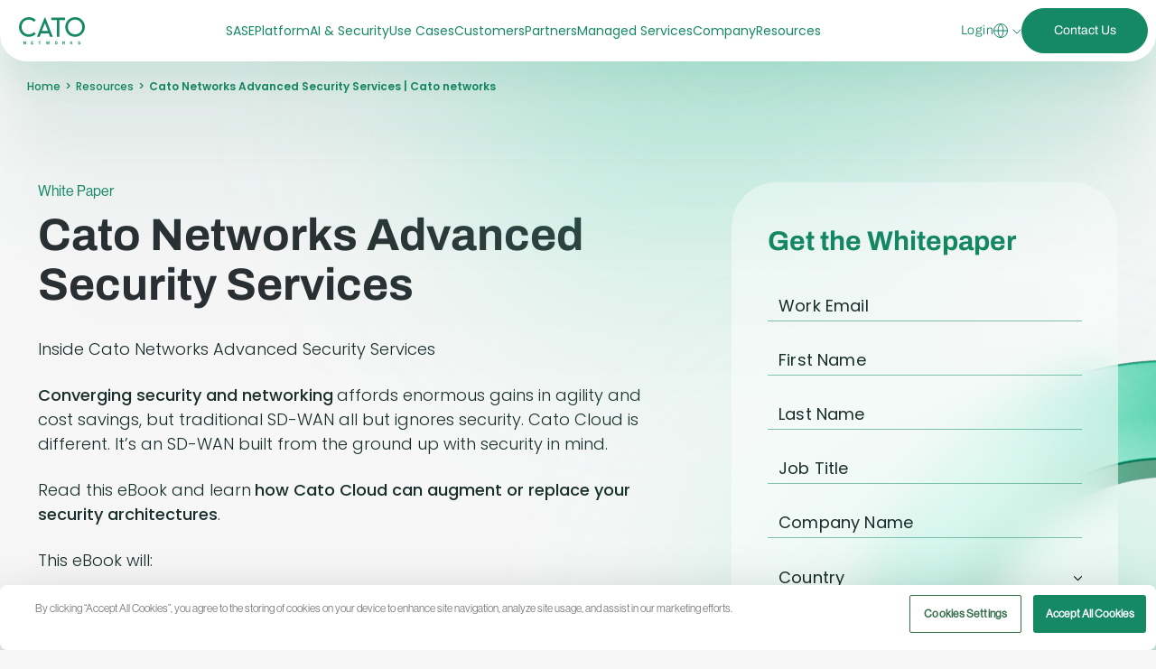

--- FILE ---
content_type: text/html; charset=UTF-8
request_url: https://www.catonetworks.com/resources/cato-networks-advanced-security-services/
body_size: 104451
content:
<!DOCTYPE html>
<html lang="en-US">
	<head><meta http-equiv="Content-Type" content="text/html; charset=UTF-8" /><script>if(navigator.userAgent.match(/MSIE|Internet Explorer/i)||navigator.userAgent.match(/Trident\/7\..*?rv:11/i)){var href=document.location.href;if(!href.match(/[?&]nowprocket/)){if(href.indexOf("?")==-1){if(href.indexOf("#")==-1){document.location.href=href+"?nowprocket=1"}else{document.location.href=href.replace("#","?nowprocket=1#")}}else{if(href.indexOf("#")==-1){document.location.href=href+"&nowprocket=1"}else{document.location.href=href.replace("#","&nowprocket=1#")}}}}</script><script>(()=>{class RocketLazyLoadScripts{constructor(){this.v="2.0.4",this.userEvents=["keydown","keyup","mousedown","mouseup","mousemove","mouseover","mouseout","touchmove","touchstart","touchend","touchcancel","wheel","click","dblclick","input"],this.attributeEvents=["onblur","onclick","oncontextmenu","ondblclick","onfocus","onmousedown","onmouseenter","onmouseleave","onmousemove","onmouseout","onmouseover","onmouseup","onmousewheel","onscroll","onsubmit"]}async t(){this.i(),this.o(),/iP(ad|hone)/.test(navigator.userAgent)&&this.h(),this.u(),this.l(this),this.m(),this.k(this),this.p(this),this._(),await Promise.all([this.R(),this.L()]),this.lastBreath=Date.now(),this.S(this),this.P(),this.D(),this.O(),this.M(),await this.C(this.delayedScripts.normal),await this.C(this.delayedScripts.defer),await this.C(this.delayedScripts.async),await this.T(),await this.F(),await this.j(),await this.A(),window.dispatchEvent(new Event("rocket-allScriptsLoaded")),this.everythingLoaded=!0,this.lastTouchEnd&&await new Promise(t=>setTimeout(t,500-Date.now()+this.lastTouchEnd)),this.I(),this.H(),this.U(),this.W()}i(){this.CSPIssue=sessionStorage.getItem("rocketCSPIssue"),document.addEventListener("securitypolicyviolation",t=>{this.CSPIssue||"script-src-elem"!==t.violatedDirective||"data"!==t.blockedURI||(this.CSPIssue=!0,sessionStorage.setItem("rocketCSPIssue",!0))},{isRocket:!0})}o(){window.addEventListener("pageshow",t=>{this.persisted=t.persisted,this.realWindowLoadedFired=!0},{isRocket:!0}),window.addEventListener("pagehide",()=>{this.onFirstUserAction=null},{isRocket:!0})}h(){let t;function e(e){t=e}window.addEventListener("touchstart",e,{isRocket:!0}),window.addEventListener("touchend",function i(o){o.changedTouches[0]&&t.changedTouches[0]&&Math.abs(o.changedTouches[0].pageX-t.changedTouches[0].pageX)<10&&Math.abs(o.changedTouches[0].pageY-t.changedTouches[0].pageY)<10&&o.timeStamp-t.timeStamp<200&&(window.removeEventListener("touchstart",e,{isRocket:!0}),window.removeEventListener("touchend",i,{isRocket:!0}),"INPUT"===o.target.tagName&&"text"===o.target.type||(o.target.dispatchEvent(new TouchEvent("touchend",{target:o.target,bubbles:!0})),o.target.dispatchEvent(new MouseEvent("mouseover",{target:o.target,bubbles:!0})),o.target.dispatchEvent(new PointerEvent("click",{target:o.target,bubbles:!0,cancelable:!0,detail:1,clientX:o.changedTouches[0].clientX,clientY:o.changedTouches[0].clientY})),event.preventDefault()))},{isRocket:!0})}q(t){this.userActionTriggered||("mousemove"!==t.type||this.firstMousemoveIgnored?"keyup"===t.type||"mouseover"===t.type||"mouseout"===t.type||(this.userActionTriggered=!0,this.onFirstUserAction&&this.onFirstUserAction()):this.firstMousemoveIgnored=!0),"click"===t.type&&t.preventDefault(),t.stopPropagation(),t.stopImmediatePropagation(),"touchstart"===this.lastEvent&&"touchend"===t.type&&(this.lastTouchEnd=Date.now()),"click"===t.type&&(this.lastTouchEnd=0),this.lastEvent=t.type,t.composedPath&&t.composedPath()[0].getRootNode()instanceof ShadowRoot&&(t.rocketTarget=t.composedPath()[0]),this.savedUserEvents.push(t)}u(){this.savedUserEvents=[],this.userEventHandler=this.q.bind(this),this.userEvents.forEach(t=>window.addEventListener(t,this.userEventHandler,{passive:!1,isRocket:!0})),document.addEventListener("visibilitychange",this.userEventHandler,{isRocket:!0})}U(){this.userEvents.forEach(t=>window.removeEventListener(t,this.userEventHandler,{passive:!1,isRocket:!0})),document.removeEventListener("visibilitychange",this.userEventHandler,{isRocket:!0}),this.savedUserEvents.forEach(t=>{(t.rocketTarget||t.target).dispatchEvent(new window[t.constructor.name](t.type,t))})}m(){const t="return false",e=Array.from(this.attributeEvents,t=>"data-rocket-"+t),i="["+this.attributeEvents.join("],[")+"]",o="[data-rocket-"+this.attributeEvents.join("],[data-rocket-")+"]",s=(e,i,o)=>{o&&o!==t&&(e.setAttribute("data-rocket-"+i,o),e["rocket"+i]=new Function("event",o),e.setAttribute(i,t))};new MutationObserver(t=>{for(const n of t)"attributes"===n.type&&(n.attributeName.startsWith("data-rocket-")||this.everythingLoaded?n.attributeName.startsWith("data-rocket-")&&this.everythingLoaded&&this.N(n.target,n.attributeName.substring(12)):s(n.target,n.attributeName,n.target.getAttribute(n.attributeName))),"childList"===n.type&&n.addedNodes.forEach(t=>{if(t.nodeType===Node.ELEMENT_NODE)if(this.everythingLoaded)for(const i of[t,...t.querySelectorAll(o)])for(const t of i.getAttributeNames())e.includes(t)&&this.N(i,t.substring(12));else for(const e of[t,...t.querySelectorAll(i)])for(const t of e.getAttributeNames())this.attributeEvents.includes(t)&&s(e,t,e.getAttribute(t))})}).observe(document,{subtree:!0,childList:!0,attributeFilter:[...this.attributeEvents,...e]})}I(){this.attributeEvents.forEach(t=>{document.querySelectorAll("[data-rocket-"+t+"]").forEach(e=>{this.N(e,t)})})}N(t,e){const i=t.getAttribute("data-rocket-"+e);i&&(t.setAttribute(e,i),t.removeAttribute("data-rocket-"+e))}k(t){Object.defineProperty(HTMLElement.prototype,"onclick",{get(){return this.rocketonclick||null},set(e){this.rocketonclick=e,this.setAttribute(t.everythingLoaded?"onclick":"data-rocket-onclick","this.rocketonclick(event)")}})}S(t){function e(e,i){let o=e[i];e[i]=null,Object.defineProperty(e,i,{get:()=>o,set(s){t.everythingLoaded?o=s:e["rocket"+i]=o=s}})}e(document,"onreadystatechange"),e(window,"onload"),e(window,"onpageshow");try{Object.defineProperty(document,"readyState",{get:()=>t.rocketReadyState,set(e){t.rocketReadyState=e},configurable:!0}),document.readyState="loading"}catch(t){console.log("WPRocket DJE readyState conflict, bypassing")}}l(t){this.originalAddEventListener=EventTarget.prototype.addEventListener,this.originalRemoveEventListener=EventTarget.prototype.removeEventListener,this.savedEventListeners=[],EventTarget.prototype.addEventListener=function(e,i,o){o&&o.isRocket||!t.B(e,this)&&!t.userEvents.includes(e)||t.B(e,this)&&!t.userActionTriggered||e.startsWith("rocket-")||t.everythingLoaded?t.originalAddEventListener.call(this,e,i,o):(t.savedEventListeners.push({target:this,remove:!1,type:e,func:i,options:o}),"mouseenter"!==e&&"mouseleave"!==e||t.originalAddEventListener.call(this,e,t.savedUserEvents.push,o))},EventTarget.prototype.removeEventListener=function(e,i,o){o&&o.isRocket||!t.B(e,this)&&!t.userEvents.includes(e)||t.B(e,this)&&!t.userActionTriggered||e.startsWith("rocket-")||t.everythingLoaded?t.originalRemoveEventListener.call(this,e,i,o):t.savedEventListeners.push({target:this,remove:!0,type:e,func:i,options:o})}}J(t,e){this.savedEventListeners=this.savedEventListeners.filter(i=>{let o=i.type,s=i.target||window;return e!==o||t!==s||(this.B(o,s)&&(i.type="rocket-"+o),this.$(i),!1)})}H(){EventTarget.prototype.addEventListener=this.originalAddEventListener,EventTarget.prototype.removeEventListener=this.originalRemoveEventListener,this.savedEventListeners.forEach(t=>this.$(t))}$(t){t.remove?this.originalRemoveEventListener.call(t.target,t.type,t.func,t.options):this.originalAddEventListener.call(t.target,t.type,t.func,t.options)}p(t){let e;function i(e){return t.everythingLoaded?e:e.split(" ").map(t=>"load"===t||t.startsWith("load.")?"rocket-jquery-load":t).join(" ")}function o(o){function s(e){const s=o.fn[e];o.fn[e]=o.fn.init.prototype[e]=function(){return this[0]===window&&t.userActionTriggered&&("string"==typeof arguments[0]||arguments[0]instanceof String?arguments[0]=i(arguments[0]):"object"==typeof arguments[0]&&Object.keys(arguments[0]).forEach(t=>{const e=arguments[0][t];delete arguments[0][t],arguments[0][i(t)]=e})),s.apply(this,arguments),this}}if(o&&o.fn&&!t.allJQueries.includes(o)){const e={DOMContentLoaded:[],"rocket-DOMContentLoaded":[]};for(const t in e)document.addEventListener(t,()=>{e[t].forEach(t=>t())},{isRocket:!0});o.fn.ready=o.fn.init.prototype.ready=function(i){function s(){parseInt(o.fn.jquery)>2?setTimeout(()=>i.bind(document)(o)):i.bind(document)(o)}return"function"==typeof i&&(t.realDomReadyFired?!t.userActionTriggered||t.fauxDomReadyFired?s():e["rocket-DOMContentLoaded"].push(s):e.DOMContentLoaded.push(s)),o([])},s("on"),s("one"),s("off"),t.allJQueries.push(o)}e=o}t.allJQueries=[],o(window.jQuery),Object.defineProperty(window,"jQuery",{get:()=>e,set(t){o(t)}})}P(){const t=new Map;document.write=document.writeln=function(e){const i=document.currentScript,o=document.createRange(),s=i.parentElement;let n=t.get(i);void 0===n&&(n=i.nextSibling,t.set(i,n));const c=document.createDocumentFragment();o.setStart(c,0),c.appendChild(o.createContextualFragment(e)),s.insertBefore(c,n)}}async R(){return new Promise(t=>{this.userActionTriggered?t():this.onFirstUserAction=t})}async L(){return new Promise(t=>{document.addEventListener("DOMContentLoaded",()=>{this.realDomReadyFired=!0,t()},{isRocket:!0})})}async j(){return this.realWindowLoadedFired?Promise.resolve():new Promise(t=>{window.addEventListener("load",t,{isRocket:!0})})}M(){this.pendingScripts=[];this.scriptsMutationObserver=new MutationObserver(t=>{for(const e of t)e.addedNodes.forEach(t=>{"SCRIPT"!==t.tagName||t.noModule||t.isWPRocket||this.pendingScripts.push({script:t,promise:new Promise(e=>{const i=()=>{const i=this.pendingScripts.findIndex(e=>e.script===t);i>=0&&this.pendingScripts.splice(i,1),e()};t.addEventListener("load",i,{isRocket:!0}),t.addEventListener("error",i,{isRocket:!0}),setTimeout(i,1e3)})})})}),this.scriptsMutationObserver.observe(document,{childList:!0,subtree:!0})}async F(){await this.X(),this.pendingScripts.length?(await this.pendingScripts[0].promise,await this.F()):this.scriptsMutationObserver.disconnect()}D(){this.delayedScripts={normal:[],async:[],defer:[]},document.querySelectorAll("script[type$=rocketlazyloadscript]").forEach(t=>{t.hasAttribute("data-rocket-src")?t.hasAttribute("async")&&!1!==t.async?this.delayedScripts.async.push(t):t.hasAttribute("defer")&&!1!==t.defer||"module"===t.getAttribute("data-rocket-type")?this.delayedScripts.defer.push(t):this.delayedScripts.normal.push(t):this.delayedScripts.normal.push(t)})}async _(){await this.L();let t=[];document.querySelectorAll("script[type$=rocketlazyloadscript][data-rocket-src]").forEach(e=>{let i=e.getAttribute("data-rocket-src");if(i&&!i.startsWith("data:")){i.startsWith("//")&&(i=location.protocol+i);try{const o=new URL(i).origin;o!==location.origin&&t.push({src:o,crossOrigin:e.crossOrigin||"module"===e.getAttribute("data-rocket-type")})}catch(t){}}}),t=[...new Map(t.map(t=>[JSON.stringify(t),t])).values()],this.Y(t,"preconnect")}async G(t){if(await this.K(),!0!==t.noModule||!("noModule"in HTMLScriptElement.prototype))return new Promise(e=>{let i;function o(){(i||t).setAttribute("data-rocket-status","executed"),e()}try{if(navigator.userAgent.includes("Firefox/")||""===navigator.vendor||this.CSPIssue)i=document.createElement("script"),[...t.attributes].forEach(t=>{let e=t.nodeName;"type"!==e&&("data-rocket-type"===e&&(e="type"),"data-rocket-src"===e&&(e="src"),i.setAttribute(e,t.nodeValue))}),t.text&&(i.text=t.text),t.nonce&&(i.nonce=t.nonce),i.hasAttribute("src")?(i.addEventListener("load",o,{isRocket:!0}),i.addEventListener("error",()=>{i.setAttribute("data-rocket-status","failed-network"),e()},{isRocket:!0}),setTimeout(()=>{i.isConnected||e()},1)):(i.text=t.text,o()),i.isWPRocket=!0,t.parentNode.replaceChild(i,t);else{const i=t.getAttribute("data-rocket-type"),s=t.getAttribute("data-rocket-src");i?(t.type=i,t.removeAttribute("data-rocket-type")):t.removeAttribute("type"),t.addEventListener("load",o,{isRocket:!0}),t.addEventListener("error",i=>{this.CSPIssue&&i.target.src.startsWith("data:")?(console.log("WPRocket: CSP fallback activated"),t.removeAttribute("src"),this.G(t).then(e)):(t.setAttribute("data-rocket-status","failed-network"),e())},{isRocket:!0}),s?(t.fetchPriority="high",t.removeAttribute("data-rocket-src"),t.src=s):t.src="data:text/javascript;base64,"+window.btoa(unescape(encodeURIComponent(t.text)))}}catch(i){t.setAttribute("data-rocket-status","failed-transform"),e()}});t.setAttribute("data-rocket-status","skipped")}async C(t){const e=t.shift();return e?(e.isConnected&&await this.G(e),this.C(t)):Promise.resolve()}O(){this.Y([...this.delayedScripts.normal,...this.delayedScripts.defer,...this.delayedScripts.async],"preload")}Y(t,e){this.trash=this.trash||[];let i=!0;var o=document.createDocumentFragment();t.forEach(t=>{const s=t.getAttribute&&t.getAttribute("data-rocket-src")||t.src;if(s&&!s.startsWith("data:")){const n=document.createElement("link");n.href=s,n.rel=e,"preconnect"!==e&&(n.as="script",n.fetchPriority=i?"high":"low"),t.getAttribute&&"module"===t.getAttribute("data-rocket-type")&&(n.crossOrigin=!0),t.crossOrigin&&(n.crossOrigin=t.crossOrigin),t.integrity&&(n.integrity=t.integrity),t.nonce&&(n.nonce=t.nonce),o.appendChild(n),this.trash.push(n),i=!1}}),document.head.appendChild(o)}W(){this.trash.forEach(t=>t.remove())}async T(){try{document.readyState="interactive"}catch(t){}this.fauxDomReadyFired=!0;try{await this.K(),this.J(document,"readystatechange"),document.dispatchEvent(new Event("rocket-readystatechange")),await this.K(),document.rocketonreadystatechange&&document.rocketonreadystatechange(),await this.K(),this.J(document,"DOMContentLoaded"),document.dispatchEvent(new Event("rocket-DOMContentLoaded")),await this.K(),this.J(window,"DOMContentLoaded"),window.dispatchEvent(new Event("rocket-DOMContentLoaded"))}catch(t){console.error(t)}}async A(){try{document.readyState="complete"}catch(t){}try{await this.K(),this.J(document,"readystatechange"),document.dispatchEvent(new Event("rocket-readystatechange")),await this.K(),document.rocketonreadystatechange&&document.rocketonreadystatechange(),await this.K(),this.J(window,"load"),window.dispatchEvent(new Event("rocket-load")),await this.K(),window.rocketonload&&window.rocketonload(),await this.K(),this.allJQueries.forEach(t=>t(window).trigger("rocket-jquery-load")),await this.K(),this.J(window,"pageshow");const t=new Event("rocket-pageshow");t.persisted=this.persisted,window.dispatchEvent(t),await this.K(),window.rocketonpageshow&&window.rocketonpageshow({persisted:this.persisted})}catch(t){console.error(t)}}async K(){Date.now()-this.lastBreath>45&&(await this.X(),this.lastBreath=Date.now())}async X(){return document.hidden?new Promise(t=>setTimeout(t)):new Promise(t=>requestAnimationFrame(t))}B(t,e){return e===document&&"readystatechange"===t||(e===document&&"DOMContentLoaded"===t||(e===window&&"DOMContentLoaded"===t||(e===window&&"load"===t||e===window&&"pageshow"===t)))}static run(){(new RocketLazyLoadScripts).t()}}RocketLazyLoadScripts.run()})();</script>
		
		<meta name="viewport" content="width=device-width, initial-scale=1.0" />

		<link rel="profile" href="http://gmpg.org/xfn/11" />
		<link rel="pingback" href="https://www.catonetworks.com/xmlrpc.php" />

		<script type="rocketlazyloadscript" data-rocket-type="text/javascript" data-cookieconsent="ignore">
	window.dataLayer = window.dataLayer || [];

	function gtag() {
		dataLayer.push(arguments);
	}

	gtag("consent", "default", {
		ad_personalization: "denied",
		ad_storage: "denied",
		ad_user_data: "denied",
		analytics_storage: "denied",
		functionality_storage: "denied",
		personalization_storage: "denied",
		security_storage: "granted",
		wait_for_update: 500,
	});
	gtag("set", "ads_data_redaction", true);
	</script>
<script type="rocketlazyloadscript" data-rocket-type="text/javascript" data-cookieconsent="ignore">
		(function (w, d, s, l, i) {
		w[l] = w[l] || [];
		w[l].push({'gtm.start': new Date().getTime(), event: 'gtm.js'});
		var f = d.getElementsByTagName(s)[0], j = d.createElement(s), dl = l !== 'dataLayer' ? '&l=' + l : '';
		j.async = true;
		j.src = 'https://www.googletagmanager.com/gtm.js?id=' + i + dl;
		f.parentNode.insertBefore(j, f);
	})(
		window,
		document,
		'script',
		'dataLayer',
		'GTM-P3KLBF'
	);
</script>
<script type="text/javascript"
		id="Cookiebot"
		src="https://consent.cookiebot.com/uc.js"
		data-implementation="wp"
		data-cbid="c0ae9b80-f181-4dbc-b494-95428ebf50dd"
		data-georegions="{'region':'AT, BE, BG, HR, CY, CZ, DK, EE, FI, FR, DE, GR, HU, IS, IE, IT, LV, LI, LT, LU, MT, NL, NO, PL, PT, RO, SK, SI, ES, SE, GB, SM','cbid':'60a4f0c4-1f7a-4363-b91d-8b90e3bfa1b7'}"					data-blockingmode="auto"
	></script>
<meta name='robots' content='index, follow, max-image-preview:large, max-snippet:-1, max-video-preview:-1' />
	<style></style>
	<script type="rocketlazyloadscript" class="airfleet-script-registry" id="airfleet-cache-control-frontend-scripts">window._airfleetCacheControl = {"ajaxUrl":"https:\/\/www.catonetworks.com\/wp-admin\/admin-ajax.php","ajaxNonce":"1631c301c3","FrontendRefresh":"true"};</script>
<script type="rocketlazyloadscript" class="airfleet-script-registry" id="airfleet-engage-frontend-scripts">window._airfleetEngage = {"ajaxUrl":"https:\/\/www.catonetworks.com\/wp-admin\/admin-ajax.php","ajaxNonce":"efa82afe3d","posthog":{"token":"phc_F928pPv0SDrlKHiIScVUa8zN44RiQhkiadhn3VEIERK","apiHost":"https:\/\/engage.airfleet.co","uiHost":"https:\/\/eu.posthog.com"},"user":{"username":false,"email":false,"display_name":false,"role":false,"roles":[],"id":""},"groups":[{"type":"site","key":"Cato Networks","properties":{"tagline":""}},{"type":"domain","key":"www.catonetworks.com","properties":{"environment":"production","wordpress_version":"6.8.3","php_version":"8.2.29","theme_name":"AirFleet Theme","theme_version":"","theme_type":"starter","plugins":[{"name":"ManageWP - Worker","slug":"worker\/init.php","folder":"worker","filename":"init.php","version":"4.9.28"},{"name":"WPML Multilingual CMS","slug":"sitepress-multilingual-cms\/sitepress.php","folder":"sitepress-multilingual-cms","filename":"sitepress.php","version":"4.8.6"},{"name":"WPML SEO","slug":"wp-seo-multilingual\/plugin.php","folder":"wp-seo-multilingual","filename":"plugin.php","version":"2.2.4"},{"name":"Advanced Custom Fields Multilingual","slug":"acfml\/wpml-acf.php","folder":"acfml","filename":"wpml-acf.php","version":"2.1.5"},{"name":"Advanced Custom Fields: Nav Menu Field","slug":"advanced-custom-fields-nav-menu-field\/fz-acf-nav-menu.php","folder":"advanced-custom-fields-nav-menu-field","filename":"fz-acf-nav-menu.php","version":"2.0.0"},{"name":"Advanced Custom Fields PRO","slug":"advanced-custom-fields-pro\/acf.php","folder":"advanced-custom-fields-pro","filename":"acf.php","version":"6.7.0.2"},{"name":"Airfleet Cache Control","slug":"airfleet-cache-control\/airfleet-cache-control.php","folder":"airfleet-cache-control","filename":"airfleet-cache-control.php","version":"4.0.0"},{"name":"Airfleet Engage","slug":"airfleet-engage\/airfleet-engage.php","folder":"airfleet-engage","filename":"airfleet-engage.php","version":"1.0.0"},{"name":"Airfleet Framework","slug":"airfleet-framework\/airfleet-framework.php","folder":"airfleet-framework","filename":"airfleet-framework.php","version":"1.1.0"},{"name":"Airfleet Login","slug":"airfleet-login\/airfleet-login.php","folder":"airfleet-login","filename":"airfleet-login.php","version":"0.2.4"},{"name":"Airfleet Monitoring","slug":"airfleet-monitoring\/airfleet-monitoring.php","folder":"airfleet-monitoring","filename":"airfleet-monitoring.php","version":"1.0.1"},{"name":"Airfleet Nurture AI","slug":"airfleet-nurture-ai\/airfleet-nurture-ai.php","folder":"airfleet-nurture-ai","filename":"airfleet-nurture-ai.php","version":"2.1.0"},{"name":"Airfleet Plugin Manager","slug":"airfleet-plugin-manager\/airfleet-plugin-manager.php","folder":"airfleet-plugin-manager","filename":"airfleet-plugin-manager.php","version":"1.9.0"},{"name":"Airfleet Security","slug":"airfleet-security\/airfleet-security.php","folder":"airfleet-security","filename":"airfleet-security.php","version":"3.4.1"},{"name":"Co-Authors Plus","slug":"co-authors-plus\/co-authors-plus.php","folder":"co-authors-plus","filename":"co-authors-plus.php","version":"3.7.0"},{"name":"Cookiebot by Usercentrics - Automatic Cookie Banner for GDPR\/CCPA & Google Consent Mode","slug":"cookiebot\/cookiebot.php","folder":"cookiebot","filename":"cookiebot.php","version":"4.6.2"},{"name":"Disable Comments","slug":"disable-comments\/disable-comments.php","folder":"disable-comments","filename":"disable-comments.php","version":"2.6.1"},{"name":"Disable REST API","slug":"disable-json-api\/disable-json-api.php","folder":"disable-json-api","filename":"disable-json-api.php","version":"1.8"},{"name":"Yoast Duplicate Post","slug":"duplicate-post\/duplicate-post.php","folder":"duplicate-post","filename":"duplicate-post.php","version":"4.5"},{"name":"Easy Table of Contents","slug":"easy-table-of-contents\/easy-table-of-contents.php","folder":"easy-table-of-contents","filename":"easy-table-of-contents.php","version":"2.0.79.2"},{"name":"Edit Author Slug","slug":"edit-author-slug\/edit-author-slug.php","folder":"edit-author-slug","filename":"edit-author-slug.php","version":"1.9.2"},{"name":"Enable Media Replace","slug":"enable-media-replace\/enable-media-replace.php","folder":"enable-media-replace","filename":"enable-media-replace.php","version":"4.1.7"},{"name":"Find My Blocks","slug":"find-my-blocks\/find-my-blocks.php","folder":"find-my-blocks","filename":"find-my-blocks.php","version":"4.0.3"},{"name":"Imagify Tools","slug":"imagify-tools\/imagify-tools.php","folder":"imagify-tools","filename":"imagify-tools.php","version":"1.1.2"},{"name":"Imagify","slug":"imagify\/imagify.php","folder":"imagify","filename":"imagify.php","version":"2.2.6"},{"name":"Index WP MySQL For Speed","slug":"index-wp-mysql-for-speed\/index-wp-mysql-for-speed.php","folder":"index-wp-mysql-for-speed","filename":"index-wp-mysql-for-speed.php","version":"1.5.6"},{"name":"WPCode Lite","slug":"insert-headers-and-footers\/ihaf.php","folder":"insert-headers-and-footers","filename":"ihaf.php","version":"2.3.2.1"},{"name":"Phrase TMS Integration for WordPress","slug":"memsource-connector\/memsource.php","folder":"memsource-connector","filename":"memsource.php","version":"4.7.5"},{"name":"PixelYourSite PRO","slug":"pixelyoursite-pro\/pixelyoursite-pro.php","folder":"pixelyoursite-pro","filename":"pixelyoursite-pro.php","version":"12.3.4.1"},{"name":"Post Type Switcher","slug":"post-type-switcher\/post-type-switcher.php","folder":"post-type-switcher","filename":"post-type-switcher.php","version":"4.0.1"},{"name":"Post Types Order","slug":"post-types-order\/post-types-order.php","folder":"post-types-order","filename":"post-types-order.php","version":"2.4.1"},{"name":"Redirection","slug":"redirection\/redirection.php","folder":"redirection","filename":"redirection.php","version":"5.5.2"},{"name":"Reusable Blocks Extended","slug":"reusable-blocks-extended\/reusable-blocks-extended.php","folder":"reusable-blocks-extended","filename":"reusable-blocks-extended.php","version":"0.9.1"},{"name":"Safe SVG","slug":"safe-svg\/safe-svg.php","folder":"safe-svg","filename":"safe-svg.php","version":"2.4.0"},{"name":"Remove WPML Menu Sync","slug":"so-remove-wpml-menu-sync\/so-remove-wpml-menu-sync.php","folder":"so-remove-wpml-menu-sync","filename":"so-remove-wpml-menu-sync.php","version":"1.3.1"},{"name":"Trinity Audio","slug":"trinity-audio\/trinity.php","folder":"trinity-audio","filename":"trinity.php","version":"5.24.1"},{"name":"Wordfence Security","slug":"wordfence\/wordfence.php","folder":"wordfence","filename":"wordfence.php","version":"8.1.4"},{"name":"WordPress Importer","slug":"wordpress-importer\/wordpress-importer.php","folder":"wordpress-importer","filename":"wordpress-importer.php","version":"0.9.5"},{"name":"Yoast SEO Premium","slug":"wordpress-seo-premium\/wp-seo-premium.php","folder":"wordpress-seo-premium","filename":"wp-seo-premium.php","version":"26.6"},{"name":"Yoast SEO","slug":"wordpress-seo\/wp-seo.php","folder":"wordpress-seo","filename":"wp-seo.php","version":"26.6"},{"name":"WP Crontrol","slug":"wp-crontrol\/wp-crontrol.php","folder":"wp-crontrol","filename":"wp-crontrol.php","version":"1.20.0"},{"name":"WP Migrate Lite","slug":"wp-migrate-db\/wp-migrate-db.php","folder":"wp-migrate-db","filename":"wp-migrate-db.php","version":"2.7.7"},{"name":"WP Rocket | Exclude elements from Automatic Lazy Rendering","slug":"wp-rocket-automatic-lazy-rendering-exclude\/wp-rocket-automatic-lazy-rendering-exclude.php","folder":"wp-rocket-automatic-lazy-rendering-exclude","filename":"wp-rocket-automatic-lazy-rendering-exclude.php","version":""},{"name":"WP Rocket","slug":"wp-rocket\/wp-rocket.php","folder":"wp-rocket","filename":"wp-rocket.php","version":"3.20.2"},{"name":"WP Activity Log (Premium)","slug":"wp-security-audit-log-premium\/wp-security-audit-log.php","folder":"wp-security-audit-log-premium","filename":"wp-security-audit-log.php","version":"5.5.4"},{"name":"WP Hardening","slug":"wp-security-hardening\/wp-hardening.php","folder":"wp-security-hardening","filename":"wp-hardening.php","version":"1.2.8"},{"name":"WP Sync DB","slug":"wp-sync-db\/wp-sync-db.php","folder":"wp-sync-db","filename":"wp-sync-db.php","version":"1.5"},{"name":"WPML String Translation","slug":"wpml-string-translation\/plugin.php","folder":"wpml-string-translation","filename":"plugin.php","version":"3.4.1"},{"name":"WPS Hide Login","slug":"wps-hide-login\/wps-hide-login.php","folder":"wps-hide-login","filename":"wps-hide-login.php","version":"1.9.17.2"},{"name":"Software libraries for WP Activity Log","slug":"wsal-external-libraries\/wsal-external-libraries.php","folder":"wsal-external-libraries","filename":"wsal-external-libraries.php","version":"2.0.0"}]}}],"globals":{"_path":"\/resources\/cato-networks-advanced-security-services\/","_title":"Cato Networks Advanced Security Services |","_context":"frontend","_environment":"production","_theme_name":"AirFleet Theme","_theme_version":"","_theme_type":"starter"}};</script>

	<!-- This site is optimized with the Yoast SEO Premium plugin v26.6 (Yoast SEO v26.6) - https://yoast.com/wordpress/plugins/seo/ -->
	<title>Cato Networks Advanced Security Services | Cato Networks</title>
<link data-rocket-prefetch href="https://www.googletagmanager.com" rel="dns-prefetch">
<link data-rocket-prefetch href="https://consent.cookiebot.com" rel="dns-prefetch">
<link data-rocket-prefetch href="https://client-registry.mutinycdn.com" rel="dns-prefetch">
<link data-rocket-prefetch href="https://prod-assets.sequelvideo.com" rel="dns-prefetch">
<link data-rocket-prefetch href="https://munchkin.marketo.net" rel="dns-prefetch">
<link data-rocket-prefetch href="https://go.catonetworks.com" rel="dns-prefetch">
<link crossorigin data-rocket-preload as="font" href="https://www.catonetworks.com/wp-content/themes/airfleet/dist/fonts/Neue-Haas-Grotesk-Display-Normal-400.67f04dca55.woff2" rel="preload">
<link crossorigin data-rocket-preload as="font" href="https://www.catonetworks.com/wp-content/themes/airfleet/dist/fonts/Poppins-Medium.8d656aaa38.woff2" rel="preload">
<link crossorigin data-rocket-preload as="font" href="https://www.catonetworks.com/wp-content/themes/airfleet/dist/fonts/Archivo-Light.3bf1d0362a.woff2" rel="preload">
<style id="wpr-usedcss">:root{--fa-font-solid:normal 900 1em/1 "Font Awesome 6 Solid";--fa-font-regular:normal 400 1em/1 "Font Awesome 6 Regular";--fa-font-light:normal 300 1em/1 "Font Awesome 6 Light";--fa-font-thin:normal 100 1em/1 "Font Awesome 6 Thin";--fa-font-duotone:normal 900 1em/1 "Font Awesome 6 Duotone";--fa-font-brands:normal 400 1em/1 "Font Awesome 6 Brands"}svg:not(:host).svg-inline--fa,svg:not(:root).svg-inline--fa{overflow:visible;box-sizing:content-box}.svg-inline--fa{display:var(--fa-display,inline-block);height:1em;overflow:visible;vertical-align:-.125em}.svg-inline--fa.fa-fw{width:var(--fa-fw-width,1.25em)}.fa-layers-text{display:inline-block;position:absolute;text-align:center}.fa-layers-text{left:50%;top:50%;-webkit-transform:translate(-50%,-50%);transform:translate(-50%,-50%);-webkit-transform-origin:center center;transform-origin:center center}.fa-fw{text-align:center;width:1.25em}.fa-beat{-webkit-animation-name:fa-beat;animation-name:fa-beat;-webkit-animation-delay:var(--fa-animation-delay, 0);animation-delay:var(--fa-animation-delay, 0);-webkit-animation-direction:var(--fa-animation-direction,normal);animation-direction:var(--fa-animation-direction,normal);-webkit-animation-duration:var(--fa-animation-duration, 1s);animation-duration:var(--fa-animation-duration, 1s);-webkit-animation-iteration-count:var(--fa-animation-iteration-count,infinite);animation-iteration-count:var(--fa-animation-iteration-count,infinite);-webkit-animation-timing-function:var(--fa-animation-timing,ease-in-out);animation-timing-function:var(--fa-animation-timing,ease-in-out)}.fa-bounce{-webkit-animation-name:fa-bounce;animation-name:fa-bounce;-webkit-animation-delay:var(--fa-animation-delay, 0);animation-delay:var(--fa-animation-delay, 0);-webkit-animation-direction:var(--fa-animation-direction,normal);animation-direction:var(--fa-animation-direction,normal);-webkit-animation-duration:var(--fa-animation-duration, 1s);animation-duration:var(--fa-animation-duration, 1s);-webkit-animation-iteration-count:var(--fa-animation-iteration-count,infinite);animation-iteration-count:var(--fa-animation-iteration-count,infinite);-webkit-animation-timing-function:var(--fa-animation-timing,cubic-bezier(0.28,0.84,0.42,1));animation-timing-function:var(--fa-animation-timing,cubic-bezier(0.28,0.84,0.42,1))}.fa-fade{-webkit-animation-name:fa-fade;animation-name:fa-fade;-webkit-animation-delay:var(--fa-animation-delay, 0);animation-delay:var(--fa-animation-delay, 0);-webkit-animation-direction:var(--fa-animation-direction,normal);animation-direction:var(--fa-animation-direction,normal);-webkit-animation-duration:var(--fa-animation-duration, 1s);animation-duration:var(--fa-animation-duration, 1s);-webkit-animation-iteration-count:var(--fa-animation-iteration-count,infinite);animation-iteration-count:var(--fa-animation-iteration-count,infinite);-webkit-animation-timing-function:var(--fa-animation-timing,cubic-bezier(0.4,0,0.6,1));animation-timing-function:var(--fa-animation-timing,cubic-bezier(0.4,0,0.6,1))}.fa-beat-fade{-webkit-animation-name:fa-beat-fade;animation-name:fa-beat-fade;-webkit-animation-delay:var(--fa-animation-delay, 0);animation-delay:var(--fa-animation-delay, 0);-webkit-animation-direction:var(--fa-animation-direction,normal);animation-direction:var(--fa-animation-direction,normal);-webkit-animation-duration:var(--fa-animation-duration, 1s);animation-duration:var(--fa-animation-duration, 1s);-webkit-animation-iteration-count:var(--fa-animation-iteration-count,infinite);animation-iteration-count:var(--fa-animation-iteration-count,infinite);-webkit-animation-timing-function:var(--fa-animation-timing,cubic-bezier(0.4,0,0.6,1));animation-timing-function:var(--fa-animation-timing,cubic-bezier(0.4,0,0.6,1))}.fa-flip{-webkit-animation-name:fa-flip;animation-name:fa-flip;-webkit-animation-delay:var(--fa-animation-delay, 0);animation-delay:var(--fa-animation-delay, 0);-webkit-animation-direction:var(--fa-animation-direction,normal);animation-direction:var(--fa-animation-direction,normal);-webkit-animation-duration:var(--fa-animation-duration, 1s);animation-duration:var(--fa-animation-duration, 1s);-webkit-animation-iteration-count:var(--fa-animation-iteration-count,infinite);animation-iteration-count:var(--fa-animation-iteration-count,infinite);-webkit-animation-timing-function:var(--fa-animation-timing,ease-in-out);animation-timing-function:var(--fa-animation-timing,ease-in-out)}.fa-shake{-webkit-animation-name:fa-shake;animation-name:fa-shake;-webkit-animation-delay:var(--fa-animation-delay, 0);animation-delay:var(--fa-animation-delay, 0);-webkit-animation-direction:var(--fa-animation-direction,normal);animation-direction:var(--fa-animation-direction,normal);-webkit-animation-duration:var(--fa-animation-duration, 1s);animation-duration:var(--fa-animation-duration, 1s);-webkit-animation-iteration-count:var(--fa-animation-iteration-count,infinite);animation-iteration-count:var(--fa-animation-iteration-count,infinite);-webkit-animation-timing-function:var(--fa-animation-timing,linear);animation-timing-function:var(--fa-animation-timing,linear)}.fa-spin{-webkit-animation-name:fa-spin;animation-name:fa-spin;-webkit-animation-delay:var(--fa-animation-delay, 0);animation-delay:var(--fa-animation-delay, 0);-webkit-animation-direction:var(--fa-animation-direction,normal);animation-direction:var(--fa-animation-direction,normal);-webkit-animation-duration:var(--fa-animation-duration, 2s);animation-duration:var(--fa-animation-duration, 2s);-webkit-animation-iteration-count:var(--fa-animation-iteration-count,infinite);animation-iteration-count:var(--fa-animation-iteration-count,infinite);-webkit-animation-timing-function:var(--fa-animation-timing,linear);animation-timing-function:var(--fa-animation-timing,linear)}@media (prefers-reduced-motion:reduce){.fa-beat,.fa-beat-fade,.fa-bounce,.fa-fade,.fa-flip,.fa-shake,.fa-spin{-webkit-animation-delay:-1ms;animation-delay:-1ms;-webkit-animation-duration:1ms;animation-duration:1ms;-webkit-animation-iteration-count:1;animation-iteration-count:1;transition-delay:0s;transition-duration:0s}}@-webkit-keyframes fa-beat{0%,90%{-webkit-transform:scale(1);transform:scale(1)}45%{-webkit-transform:scale(var(--fa-beat-scale,1.25));transform:scale(var(--fa-beat-scale,1.25))}}@keyframes fa-beat{0%,90%{-webkit-transform:scale(1);transform:scale(1)}45%{-webkit-transform:scale(var(--fa-beat-scale,1.25));transform:scale(var(--fa-beat-scale,1.25))}}@-webkit-keyframes fa-bounce{0%{-webkit-transform:scale(1,1) translateY(0);transform:scale(1,1) translateY(0)}10%{-webkit-transform:scale(var(--fa-bounce-start-scale-x,1.1),var(--fa-bounce-start-scale-y,.9)) translateY(0);transform:scale(var(--fa-bounce-start-scale-x,1.1),var(--fa-bounce-start-scale-y,.9)) translateY(0)}30%{-webkit-transform:scale(var(--fa-bounce-jump-scale-x,.9),var(--fa-bounce-jump-scale-y,1.1)) translateY(var(--fa-bounce-height,-.5em));transform:scale(var(--fa-bounce-jump-scale-x,.9),var(--fa-bounce-jump-scale-y,1.1)) translateY(var(--fa-bounce-height,-.5em))}50%{-webkit-transform:scale(var(--fa-bounce-land-scale-x,1.05),var(--fa-bounce-land-scale-y,.95)) translateY(0);transform:scale(var(--fa-bounce-land-scale-x,1.05),var(--fa-bounce-land-scale-y,.95)) translateY(0)}57%{-webkit-transform:scale(1,1) translateY(var(--fa-bounce-rebound,-.125em));transform:scale(1,1) translateY(var(--fa-bounce-rebound,-.125em))}64%{-webkit-transform:scale(1,1) translateY(0);transform:scale(1,1) translateY(0)}100%{-webkit-transform:scale(1,1) translateY(0);transform:scale(1,1) translateY(0)}}@keyframes fa-bounce{0%{-webkit-transform:scale(1,1) translateY(0);transform:scale(1,1) translateY(0)}10%{-webkit-transform:scale(var(--fa-bounce-start-scale-x,1.1),var(--fa-bounce-start-scale-y,.9)) translateY(0);transform:scale(var(--fa-bounce-start-scale-x,1.1),var(--fa-bounce-start-scale-y,.9)) translateY(0)}30%{-webkit-transform:scale(var(--fa-bounce-jump-scale-x,.9),var(--fa-bounce-jump-scale-y,1.1)) translateY(var(--fa-bounce-height,-.5em));transform:scale(var(--fa-bounce-jump-scale-x,.9),var(--fa-bounce-jump-scale-y,1.1)) translateY(var(--fa-bounce-height,-.5em))}50%{-webkit-transform:scale(var(--fa-bounce-land-scale-x,1.05),var(--fa-bounce-land-scale-y,.95)) translateY(0);transform:scale(var(--fa-bounce-land-scale-x,1.05),var(--fa-bounce-land-scale-y,.95)) translateY(0)}57%{-webkit-transform:scale(1,1) translateY(var(--fa-bounce-rebound,-.125em));transform:scale(1,1) translateY(var(--fa-bounce-rebound,-.125em))}64%{-webkit-transform:scale(1,1) translateY(0);transform:scale(1,1) translateY(0)}100%{-webkit-transform:scale(1,1) translateY(0);transform:scale(1,1) translateY(0)}}@-webkit-keyframes fa-fade{50%{opacity:var(--fa-fade-opacity, .4)}}@keyframes fa-fade{50%{opacity:var(--fa-fade-opacity, .4)}}@-webkit-keyframes fa-beat-fade{0%,100%{opacity:var(--fa-beat-fade-opacity, .4);-webkit-transform:scale(1);transform:scale(1)}50%{opacity:1;-webkit-transform:scale(var(--fa-beat-fade-scale,1.125));transform:scale(var(--fa-beat-fade-scale,1.125))}}@keyframes fa-beat-fade{0%,100%{opacity:var(--fa-beat-fade-opacity, .4);-webkit-transform:scale(1);transform:scale(1)}50%{opacity:1;-webkit-transform:scale(var(--fa-beat-fade-scale,1.125));transform:scale(var(--fa-beat-fade-scale,1.125))}}@-webkit-keyframes fa-flip{50%{-webkit-transform:rotate3d(var(--fa-flip-x,0),var(--fa-flip-y,1),var(--fa-flip-z,0),var(--fa-flip-angle,-180deg));transform:rotate3d(var(--fa-flip-x,0),var(--fa-flip-y,1),var(--fa-flip-z,0),var(--fa-flip-angle,-180deg))}}@keyframes fa-flip{50%{-webkit-transform:rotate3d(var(--fa-flip-x,0),var(--fa-flip-y,1),var(--fa-flip-z,0),var(--fa-flip-angle,-180deg));transform:rotate3d(var(--fa-flip-x,0),var(--fa-flip-y,1),var(--fa-flip-z,0),var(--fa-flip-angle,-180deg))}}@-webkit-keyframes fa-shake{0%{-webkit-transform:rotate(-15deg);transform:rotate(-15deg)}4%{-webkit-transform:rotate(15deg);transform:rotate(15deg)}24%,8%{-webkit-transform:rotate(-18deg);transform:rotate(-18deg)}12%,28%{-webkit-transform:rotate(18deg);transform:rotate(18deg)}16%{-webkit-transform:rotate(-22deg);transform:rotate(-22deg)}20%{-webkit-transform:rotate(22deg);transform:rotate(22deg)}32%{-webkit-transform:rotate(-12deg);transform:rotate(-12deg)}36%{-webkit-transform:rotate(12deg);transform:rotate(12deg)}100%,40%{-webkit-transform:rotate(0);transform:rotate(0)}}@keyframes fa-shake{0%{-webkit-transform:rotate(-15deg);transform:rotate(-15deg)}4%{-webkit-transform:rotate(15deg);transform:rotate(15deg)}24%,8%{-webkit-transform:rotate(-18deg);transform:rotate(-18deg)}12%,28%{-webkit-transform:rotate(18deg);transform:rotate(18deg)}16%{-webkit-transform:rotate(-22deg);transform:rotate(-22deg)}20%{-webkit-transform:rotate(22deg);transform:rotate(22deg)}32%{-webkit-transform:rotate(-12deg);transform:rotate(-12deg)}36%{-webkit-transform:rotate(12deg);transform:rotate(12deg)}100%,40%{-webkit-transform:rotate(0);transform:rotate(0)}}@-webkit-keyframes fa-spin{0%{-webkit-transform:rotate(0);transform:rotate(0)}100%{-webkit-transform:rotate(360deg);transform:rotate(360deg)}}@keyframes fa-spin{0%{-webkit-transform:rotate(0);transform:rotate(0)}100%{-webkit-transform:rotate(360deg);transform:rotate(360deg)}}.sr-only{position:absolute;width:1px;height:1px;padding:0;margin:-1px;overflow:hidden;clip:rect(0,0,0,0);white-space:nowrap;border-width:0}.svg-inline--fa .fa-primary{fill:var(--fa-primary-color,currentColor);opacity:var(--fa-primary-opacity, 1)}.svg-inline--fa .fa-secondary{fill:var(--fa-secondary-color,currentColor);opacity:var(--fa-secondary-opacity, .4)}.svg-inline--fa mask .fa-primary,.svg-inline--fa mask .fa-secondary{fill:black}img:is([sizes=auto i],[sizes^="auto," i]){contain-intrinsic-size:3000px 1500px}img.emoji{display:inline!important;border:none!important;box-shadow:none!important;height:1em!important;width:1em!important;margin:0 .07em!important;vertical-align:-.1em!important;background:0 0!important;padding:0!important}:root :where(.wp-block-image figcaption){color:#555;font-size:13px;text-align:center}:where(.wp-block-group.has-background){padding:1.25em 2.375em}:root :where(.wp-block-template-part.has-background){margin-bottom:0;margin-top:0;padding:1.25em 2.375em}:root{--wp--preset--aspect-ratio--square:1;--wp--preset--aspect-ratio--4-3:4/3;--wp--preset--aspect-ratio--3-4:3/4;--wp--preset--aspect-ratio--3-2:3/2;--wp--preset--aspect-ratio--2-3:2/3;--wp--preset--aspect-ratio--16-9:16/9;--wp--preset--aspect-ratio--9-16:9/16;--wp--preset--color--black:#000000;--wp--preset--color--cyan-bluish-gray:#abb8c3;--wp--preset--color--white:#ffffff;--wp--preset--color--pale-pink:#f78da7;--wp--preset--color--vivid-red:#cf2e2e;--wp--preset--color--luminous-vivid-orange:#ff6900;--wp--preset--color--luminous-vivid-amber:#fcb900;--wp--preset--color--light-green-cyan:#7bdcb5;--wp--preset--color--vivid-green-cyan:#00d084;--wp--preset--color--pale-cyan-blue:#8ed1fc;--wp--preset--color--vivid-cyan-blue:#0693e3;--wp--preset--color--vivid-purple:#9b51e0;--wp--preset--color--material-red:#000000;--wp--preset--color--material-pink:#000000;--wp--preset--color--material-purple:#000000;--wp--preset--color--material-deep-purple:#000000;--wp--preset--color--material-indigo:#000000;--wp--preset--color--material-blue:#000000;--wp--preset--color--material-light-blue:#000000;--wp--preset--color--material-cyan:#000000;--wp--preset--color--material-teal:#000000;--wp--preset--color--material-green:#000000;--wp--preset--color--material-light-green:#000000;--wp--preset--color--material-lime:#000000;--wp--preset--color--material-yellow:#000000;--wp--preset--color--material-amber:#000000;--wp--preset--color--material-orange:#000000;--wp--preset--color--material-deep-orange:#000000;--wp--preset--color--material-brown:#000000;--wp--preset--color--material-grey:#000000;--wp--preset--color--material-blue-grey:#000000;--wp--preset--gradient--vivid-cyan-blue-to-vivid-purple:linear-gradient(135deg,rgba(6, 147, 227, 1) 0%,rgb(155, 81, 224) 100%);--wp--preset--gradient--light-green-cyan-to-vivid-green-cyan:linear-gradient(135deg,rgb(122, 220, 180) 0%,rgb(0, 208, 130) 100%);--wp--preset--gradient--luminous-vivid-amber-to-luminous-vivid-orange:linear-gradient(135deg,rgba(252, 185, 0, 1) 0%,rgba(255, 105, 0, 1) 100%);--wp--preset--gradient--luminous-vivid-orange-to-vivid-red:linear-gradient(135deg,rgba(255, 105, 0, 1) 0%,rgb(207, 46, 46) 100%);--wp--preset--gradient--very-light-gray-to-cyan-bluish-gray:linear-gradient(135deg,rgb(238, 238, 238) 0%,rgb(169, 184, 195) 100%);--wp--preset--gradient--cool-to-warm-spectrum:linear-gradient(135deg,rgb(74, 234, 220) 0%,rgb(151, 120, 209) 20%,rgb(207, 42, 186) 40%,rgb(238, 44, 130) 60%,rgb(251, 105, 98) 80%,rgb(254, 248, 76) 100%);--wp--preset--gradient--blush-light-purple:linear-gradient(135deg,rgb(255, 206, 236) 0%,rgb(152, 150, 240) 100%);--wp--preset--gradient--blush-bordeaux:linear-gradient(135deg,rgb(254, 205, 165) 0%,rgb(254, 45, 45) 50%,rgb(107, 0, 62) 100%);--wp--preset--gradient--luminous-dusk:linear-gradient(135deg,rgb(255, 203, 112) 0%,rgb(199, 81, 192) 50%,rgb(65, 88, 208) 100%);--wp--preset--gradient--pale-ocean:linear-gradient(135deg,rgb(255, 245, 203) 0%,rgb(182, 227, 212) 50%,rgb(51, 167, 181) 100%);--wp--preset--gradient--electric-grass:linear-gradient(135deg,rgb(202, 248, 128) 0%,rgb(113, 206, 126) 100%);--wp--preset--gradient--midnight:linear-gradient(135deg,rgb(2, 3, 129) 0%,rgb(40, 116, 252) 100%);--wp--preset--font-size--small:13px;--wp--preset--font-size--medium:20px;--wp--preset--font-size--large:36px;--wp--preset--font-size--x-large:42px;--wp--preset--font-size--xs:12px;--wp--preset--font-size--s:16px;--wp--preset--font-size--m:20px;--wp--preset--font-size--l:28px;--wp--preset--font-size--xl:36px;--wp--preset--spacing--20:0.44rem;--wp--preset--spacing--30:0.67rem;--wp--preset--spacing--40:1rem;--wp--preset--spacing--50:1.5rem;--wp--preset--spacing--60:2.25rem;--wp--preset--spacing--70:3.38rem;--wp--preset--spacing--80:5.06rem;--wp--preset--shadow--natural:6px 6px 9px rgba(0, 0, 0, .2);--wp--preset--shadow--deep:12px 12px 50px rgba(0, 0, 0, .4);--wp--preset--shadow--sharp:6px 6px 0px rgba(0, 0, 0, .2);--wp--preset--shadow--outlined:6px 6px 0px -3px rgba(255, 255, 255, 1),6px 6px rgba(0, 0, 0, 1);--wp--preset--shadow--crisp:6px 6px 0px rgba(0, 0, 0, 1)}:where(.is-layout-flex){gap:.5em}:where(.is-layout-grid){gap:.5em}:where(.wp-block-post-template.is-layout-flex){gap:1.25em}:where(.wp-block-post-template.is-layout-grid){gap:1.25em}:where(.wp-block-columns.is-layout-flex){gap:2em}:where(.wp-block-columns.is-layout-grid){gap:2em}:root :where(.wp-block-pullquote){font-size:1.5em;line-height:1.6}.wpml-ls-legacy-dropdown{width:15.5em;max-width:100%}.wpml-ls-legacy-dropdown>ul{position:relative;padding:0;margin:0!important;list-style-type:none}.wpml-ls-legacy-dropdown .wpml-ls-current-language:focus .wpml-ls-sub-menu,.wpml-ls-legacy-dropdown .wpml-ls-current-language:hover .wpml-ls-sub-menu{visibility:visible}.wpml-ls-legacy-dropdown .wpml-ls-item{padding:0;margin:0;list-style-type:none}.wpml-ls-legacy-dropdown a{display:block;text-decoration:none;color:#444;border:1px solid #cdcdcd;background-color:#fff;padding:5px 10px;line-height:1}.wpml-ls-legacy-dropdown a span{vertical-align:middle}.wpml-ls-legacy-dropdown a.wpml-ls-item-toggle{position:relative;padding-right:calc(10px + 1.4em)}.rtl .wpml-ls-legacy-dropdown a.wpml-ls-item-toggle{padding-right:10px;padding-left:calc(10px + 1.4em)}.wpml-ls-legacy-dropdown a.wpml-ls-item-toggle:after{content:"";vertical-align:middle;display:inline-block;border:.35em solid transparent;border-top:.5em solid;position:absolute;right:10px;top:calc(50% - .175em)}.rtl .wpml-ls-legacy-dropdown a.wpml-ls-item-toggle:after{right:auto;left:10px}.wpml-ls-legacy-dropdown .wpml-ls-current-language:hover>a,.wpml-ls-legacy-dropdown a:focus,.wpml-ls-legacy-dropdown a:hover{color:#000;background:#eee}.wpml-ls-legacy-dropdown .wpml-ls-sub-menu{visibility:hidden;position:absolute;top:100%;right:0;left:0;border-top:1px solid #cdcdcd;padding:0;margin:0;list-style-type:none;z-index:101}.wpml-ls-legacy-dropdown .wpml-ls-sub-menu a{border-width:0 1px 1px}:root{--swiper-theme-color:#007aff}.swiper{display:block;list-style:none;margin-left:auto;margin-right:auto;overflow:hidden;padding:0;position:relative;z-index:1}.swiper-wrapper{-webkit-box-sizing:content-box;box-sizing:content-box;display:-webkit-box;display:-ms-flexbox;display:flex;height:100%;position:relative;-webkit-transition-property:-webkit-transform;transition-property:-webkit-transform;transition-property:transform;transition-property:transform,-webkit-transform;-webkit-transition-timing-function:var(--swiper-wrapper-transition-timing-function,initial);transition-timing-function:var(--swiper-wrapper-transition-timing-function,initial);width:100%;z-index:1}.swiper-wrapper{-webkit-transform:translateZ(0);transform:translateZ(0)}.swiper-slide{-ms-flex-negative:0;display:block;flex-shrink:0;height:100%;position:relative;-webkit-transition-property:-webkit-transform;transition-property:-webkit-transform;transition-property:transform;transition-property:transform,-webkit-transform;width:100%}.swiper-lazy-preloader{border:4px solid var(--swiper-preloader-color,var(--swiper-theme-color));border-radius:50%;border-top:4px solid transparent;-webkit-box-sizing:border-box;box-sizing:border-box;height:42px;left:50%;margin-left:-21px;margin-top:-21px;position:absolute;top:50%;-webkit-transform-origin:50%;-ms-transform-origin:50%;transform-origin:50%;width:42px;z-index:10}.swiper:not(.swiper-watch-progress) .swiper-lazy-preloader{-webkit-animation:1s linear infinite swiper-preloader-spin;animation:1s linear infinite swiper-preloader-spin}@-webkit-keyframes swiper-preloader-spin{0%{-webkit-transform:rotate(0);transform:rotate(0)}to{-webkit-transform:rotate(1turn);transform:rotate(1turn)}}@keyframes swiper-preloader-spin{0%{-webkit-transform:rotate(0);transform:rotate(0)}to{-webkit-transform:rotate(1turn);transform:rotate(1turn)}}:root{--swiper-navigation-size:44px}.swiper-button-next,.swiper-button-prev{-webkit-box-align:center;-ms-flex-align:center;-webkit-box-pack:center;-ms-flex-pack:center;align-items:center;color:var(--swiper-navigation-color,var(--swiper-theme-color));cursor:pointer;display:-webkit-box;display:-ms-flexbox;display:flex;height:var(--swiper-navigation-size);justify-content:center;margin-top:calc(0px - var(--swiper-navigation-size)/ 2);position:absolute;top:var(--swiper-navigation-top-offset,50%);width:calc(var(--swiper-navigation-size)/44*27);z-index:10}.swiper-button-next.swiper-button-disabled,.swiper-button-prev.swiper-button-disabled{cursor:auto;opacity:.35;pointer-events:none}.swiper-button-next.swiper-button-hidden,.swiper-button-prev.swiper-button-hidden{cursor:auto;opacity:0;pointer-events:none}.swiper-navigation-disabled .swiper-button-next,.swiper-navigation-disabled .swiper-button-prev{display:none!important}.swiper-button-next svg,.swiper-button-prev svg{height:100%;-o-object-fit:contain;object-fit:contain;-webkit-transform-origin:center;-ms-transform-origin:center;transform-origin:center;width:100%}.swiper-button-prev{left:var(--swiper-navigation-sides-offset,10px);right:auto}.swiper-button-lock{display:none}.swiper-button-next:after,.swiper-button-prev:after{font-family:swiper-icons;font-size:var(--swiper-navigation-size);font-variant:normal;letter-spacing:0;line-height:1;text-transform:none!important}.swiper-button-prev:after{content:"prev"}.swiper-button-next{left:auto;right:var(--swiper-navigation-sides-offset,10px)}.swiper-button-next:after{content:"next"}.swiper-pagination{position:absolute;text-align:center;-webkit-transform:translateZ(0);transform:translateZ(0);-webkit-transition:opacity .3s;transition:opacity .3s;z-index:10}.selectric{background:#f8f8f8;border:1px solid #ddd;border-radius:0;overflow:hidden;position:relative}.selectric .label{color:#444;font-size:12px;margin:0 38px 0 10px;overflow:hidden;text-overflow:ellipsis;-webkit-user-select:none;-moz-user-select:none;-ms-user-select:none;user-select:none;white-space:nowrap}.selectric .button,.selectric .label{display:block;height:38px;line-height:38px}.selectric .button{background-color:#f8f8f8;color:#bbb;font:0/0 a;position:absolute;right:0;text-align:center;top:0;width:38px}.selectric .button:after{border:4px solid transparent;border-bottom:none;border-top-color:#bbb;bottom:0;content:" ";height:0;left:0;margin:auto;position:absolute;right:0;top:0;width:0}.ratio{position:relative;width:100%}.ratio:before{content:"";display:block;padding-top:var(--bs-aspect-ratio)}.ratio>*{height:100%;left:0;position:absolute;top:0;width:100%}.ratio-16x9{--bs-aspect-ratio:56.25%}.sticky-top{top:0}.sticky-top{position:sticky;z-index:1020}.overflow-hidden{overflow:hidden!important}.shadow{-webkit-box-shadow:var(--bs-box-shadow)!important;box-shadow:var(--bs-box-shadow)!important}.top-0{top:0!important}.bottom-0{bottom:0!important}.border{border:var(--bs-border-width) var(--bs-border-style) var(--bs-border-color)!important}.h-auto{height:auto!important}.gap-1{gap:.25rem!important}.gap-2{gap:.5rem!important}.gap-3{gap:1rem!important}.gap-4{gap:1.5rem!important}.text-center{text-align:center!important}.text-black{--bs-text-opacity:1;color:rgba(var(--bs-black-rgb),var(--bs-text-opacity))!important}.text-white{--bs-text-opacity:1;color:rgba(var(--bs-white-rgb),var(--bs-text-opacity))!important}.bg-black{--bs-bg-opacity:1;background-color:rgba(var(--bs-black-rgb),var(--bs-bg-opacity))!important}.bg-white{--bs-bg-opacity:1;background-color:rgba(var(--bs-white-rgb),var(--bs-bg-opacity))!important}.bg-transparent{--bs-bg-opacity:1;background-color:rgba(0,0,0,0)!important}.visible{visibility:visible!important}.invisible{visibility:hidden!important}.z-0{z-index:0!important}.z-1{z-index:1!important}:root{--bs-blue:#0d6efd;--bs-indigo:#6610f2;--bs-purple:#6f42c1;--bs-pink:#d63384;--bs-red:#dc3545;--bs-orange:#fd7e14;--bs-yellow:#ffc107;--bs-green:#198754;--bs-teal:#20c997;--bs-cyan:#0dcaf0;--bs-black:#000;--bs-white:#fff;--bs-gray:#6c757d;--bs-gray-dark:#343a40;--bs-gray-100:#f8f9fa;--bs-gray-200:#e9ecef;--bs-gray-300:#dee2e6;--bs-gray-400:#ced4da;--bs-gray-500:#adb5bd;--bs-gray-600:#6c757d;--bs-gray-700:#495057;--bs-gray-800:#343a40;--bs-gray-900:#212529;--bs-new-green-1:#2c9373;--bs-new-gray-1:#dce7e5;--bs-new-gray-2:#f7f7f7;--bs-new-gray-home-page:#efeff0;--bs-gunmetal-black:#2a3033;--bs-dark-lavender-purple:#95b;--bs-saffron-mango:#ffc857;--bs-aqua-green:#38daa8;--bs-lavender-purple:#a67fbd;--bs-malibu-light-blue:#56ccf2;--bs-primary:#222c33;--bs-secondary:#158864;--bs-genoa:#158864;--bs-ebony:#0b151c;--bs-ebony-clay:#222c33;--bs-supernova:#fdca0b;--bs-rolling-stone:#7a8085;--bs-iron:#d3d5d6;--bs-iron-1:#d3d4d7;--bs-iron-2:#e3e5e6;--bs-iron-3:#dee0e1;--bs-iron-4:#e5e5e5;--bs-black-haze:#f8f9f9;--bs-abbey:#4e565c;--bs-concrete:#f2f2f2;--bs-pomegranate:#ed3f23;--bs-orange:#ff715b;--bs-gray-chateau:#a7abad;--bs-gray-text:#4c6372;--bs-mirage:#162027;--bs-alto:#d7d7d7;--bs-alto-1:#dadada;--bs-gallery:#ebebeb;--bs-jet-stream:#b7d3ca;--bs-mercury:#e5e5e5;--bs-alabaster:#fafafa;--bs-athens-gray:#f3f3f4;--bs-gray:#858383;--bs-orient:#015786;--bs-timber-green:#182e2a;--bs-#fff:#fff;--bs-#000:#000;--bs-light-gray-transparent:hsla(200,4%,83%,.2);--bs-dark-gray-transparent:rgba(34, 44, 51, .7);--bs-light-gray2:#f4f4f5;--bs-bright-gray:#e9eaea;--bs-cultured:#f8f8f8;--bs-gray-nurse:#f2f3f2;--bs-white-green:#fbfbfb;--bs-white-two:#fcfcfc;--bs-pale-gray:#f2f1f4;--bs-blue:#0b78a6;--bs-line-gray:#d7d7d7;--bs-pale-gray-2:#f9f9fa;--bs-pale-green:#d2e9e2;--bs-white-three:#f6f6f6;--bs-white-four:#f6f7f7;--bs-gray-two:#f7f9fa;--bs-dark-green:#182e2a;--bs-new-light-gray-5:#eef1f3;--bs-purple:#95b;--bs-new-green-1-rgb:44,147,115;--bs-new-gray-1-rgb:220,231,229;--bs-new-gray-2-rgb:247,247,247;--bs-new-gray-home-page-rgb:239,239,240;--bs-gunmetal-black-rgb:42,48,51;--bs-dark-lavender-purple-rgb:153,85,187;--bs-saffron-mango-rgb:255,200,87;--bs-aqua-green-rgb:56,218,168;--bs-lavender-purple-rgb:166,127,189;--bs-malibu-light-blue-rgb:86,204,242;--bs-primary-rgb:34,44,51;--bs-secondary-rgb:21,136,100;--bs-genoa-rgb:21,136,100;--bs-ebony-rgb:11,21,28;--bs-ebony-clay-rgb:34,44,51;--bs-supernova-rgb:253,202,11;--bs-rolling-stone-rgb:122,128,133;--bs-iron-rgb:211,213,214;--bs-iron-1-rgb:211,212,215;--bs-iron-2-rgb:227,229,230;--bs-iron-3-rgb:222,224,225;--bs-iron-4-rgb:229,229,229;--bs-black-haze-rgb:248,249,249;--bs-abbey-rgb:78,86,92;--bs-concrete-rgb:242,242,242;--bs-pomegranate-rgb:237,63,35;--bs-orange-rgb:255,113,91;--bs-gray-chateau-rgb:167,171,173;--bs-gray-text-rgb:76,99,114;--bs-mirage-rgb:22,32,39;--bs-alto-rgb:215,215,215;--bs-alto-1-rgb:218,218,218;--bs-gallery-rgb:235,235,235;--bs-jet-stream-rgb:183,211,202;--bs-mercury-rgb:229,229,229;--bs-alabaster-rgb:250,250,250;--bs-athens-gray-rgb:243,243,244;--bs-gray-rgb:133,131,131;--bs-orient-rgb:1,87,134;--bs-timber-green-rgb:24,46,42;--bs-#fff-rgb:255,255,255;--bs-#000-rgb:0,0,0;--bs-light-gray-transparent-rgb:211,213,214;--bs-dark-gray-transparent-rgb:34,44,51;--bs-light-gray2-rgb:244,244,245;--bs-bright-gray-rgb:233,234,234;--bs-cultured-rgb:248,248,248;--bs-gray-nurse-rgb:242,243,242;--bs-white-green-rgb:251,251,251;--bs-white-two-rgb:252,252,252;--bs-pale-gray-rgb:242,241,244;--bs-blue-rgb:11,120,166;--bs-line-gray-rgb:215,215,215;--bs-pale-gray-2-rgb:249,249,250;--bs-pale-green-rgb:210,233,226;--bs-white-three-rgb:246,246,246;--bs-white-four-rgb:246,247,247;--bs-gray-two-rgb:247,249,250;--bs-dark-green-rgb:24,46,42;--bs-new-light-gray-5-rgb:238,241,243;--bs-purple-rgb:153,85,187;--bs-primary-text-emphasis:#052c65;--bs-secondary-text-emphasis:#2b2f32;--bs-success-text-emphasis:#0a3622;--bs-info-text-emphasis:#055160;--bs-warning-text-emphasis:#664d03;--bs-danger-text-emphasis:#58151c;--bs-light-text-emphasis:#495057;--bs-dark-text-emphasis:#495057;--bs-primary-bg-subtle:#cfe2ff;--bs-secondary-bg-subtle:#e2e3e5;--bs-success-bg-subtle:#d1e7dd;--bs-info-bg-subtle:#cff4fc;--bs-warning-bg-subtle:#fff3cd;--bs-danger-bg-subtle:#f8d7da;--bs-light-bg-subtle:#fcfcfd;--bs-dark-bg-subtle:#ced4da;--bs-primary-border-subtle:#9ec5fe;--bs-secondary-border-subtle:#c4c8cb;--bs-success-border-subtle:#a3cfbb;--bs-info-border-subtle:#9eeaf9;--bs-warning-border-subtle:#ffe69c;--bs-danger-border-subtle:#f1aeb5;--bs-light-border-subtle:#e9ecef;--bs-dark-border-subtle:#adb5bd;--bs-white-rgb:255,255,255;--bs-black-rgb:0,0,0;--bs-font-sans-serif:Arial,Helvetica,sans-serif;--bs-font-monospace:SFMono-Regular,Menlo,Monaco,Consolas,"Liberation Mono","Courier New",monospace;--bs-gradient:linear-gradient(180deg,hsla(0,0%,100%,.15),hsla(0,0%,100%,0));--bs-body-font-family:"neue-haas-grotesk-display",sans-serif;--bs-body-font-size:calc(1.305rem + 0.66vw);--bs-body-font-weight:400;--bs-body-line-height:1.5;--bs-body-color:#222c33;--bs-body-color-rgb:34,44,51;--bs-body-bg:#fff;--bs-body-bg-rgb:255,255,255;--bs-emphasis-color:#000;--bs-emphasis-color-rgb:0,0,0;--bs-secondary-color:rgba(34, 44, 51, .75);--bs-secondary-color-rgb:34,44,51;--bs-secondary-bg:#e9ecef;--bs-secondary-bg-rgb:233,236,239;--bs-tertiary-color:rgba(34, 44, 51, .5);--bs-tertiary-color-rgb:34,44,51;--bs-tertiary-bg:#f8f9fa;--bs-tertiary-bg-rgb:248,249,250;--bs-heading-color:inherit;--bs-link-color:#0d6efd;--bs-link-color-rgb:13,110,253;--bs-link-decoration:underline;--bs-link-hover-color:#0a58ca;--bs-link-hover-color-rgb:10,88,202;--bs-code-color:#d63384;--bs-highlight-color:#222c33;--bs-highlight-bg:#fff3cd;--bs-border-width:1px;--bs-border-style:solid;--bs-border-color:#dee2e6;--bs-border-color-translucent:rgba(0, 0, 0, .175);--bs-border-radius:.375rem;--bs-border-radius-sm:.25rem;--bs-border-radius-lg:.5rem;--bs-border-radius-xl:1rem;--bs-border-radius-xxl:2rem;--bs-border-radius-2xl:var(--bs-border-radius-xxl);--bs-border-radius-pill:50rem;--bs-box-shadow:0 0.5rem 1rem rgba(0, 0, 0, .15);--bs-box-shadow-sm:0 0.125rem 0.25rem rgba(0, 0, 0, .075);--bs-box-shadow-lg:0 1rem 3rem rgba(0, 0, 0, .175);--bs-box-shadow-inset:inset 0 1px 2px rgba(0, 0, 0, .075);--bs-focus-ring-width:.25rem;--bs-focus-ring-opacity:.25;--bs-focus-ring-color:rgba(13, 110, 253, .25);--bs-form-valid-color:#198754;--bs-form-valid-border-color:#198754;--bs-form-invalid-color:#dc3545;--bs-form-invalid-border-color:#dc3545}*,:after,:before{-webkit-box-sizing:border-box;box-sizing:border-box}body{-webkit-text-size-adjust:100%;-webkit-tap-highlight-color:transparent;background-color:var(--bs-body-bg);color:var(--bs-body-color);font-family:var(--bs-body-font-family);font-size:var(--bs-body-font-size);font-weight:var(--bs-body-font-weight);line-height:var(--bs-body-line-height);margin:0;text-align:var(--bs-body-text-align)}hr{border:0;border-top:var(--bs-border-width) solid;color:inherit;margin:1rem 0;opacity:.25}h1,h2,h3,h4,h5,h6{color:var(--bs-heading-color);font-weight:600;line-height:1.2;margin-bottom:.5rem;margin-top:0}h1{font-size:calc(1.575rem + 3.9vw)}@media (min-width:1200px){:root{--bs-body-font-size:1.8rem}h1{font-size:4.5rem}}h2{font-size:calc(1.485rem + 2.82vw)}@media (min-width:1200px){h2{font-size:3.6rem}}h3{font-size:calc(1.44rem + 2.28vw)}@media (min-width:1200px){h3{font-size:3.15rem}}h4{font-size:calc(1.395rem + 1.74vw)}@media (min-width:1200px){h4{font-size:2.7rem}}h5{font-size:calc(1.35rem + 1.2vw)}@media (min-width:1200px){h5{font-size:2.25rem}}h6{font-size:calc(1.305rem + .66vw)}@media (min-width:1200px){h6{font-size:1.8rem}}p{margin-bottom:1rem;margin-top:0}address{font-style:normal;line-height:inherit;margin-bottom:1rem}ol,ul{padding-left:2rem}ol,ul{margin-bottom:1rem;margin-top:0}ol ol,ol ul,ul ol,ul ul{margin-bottom:0}b,strong{font-weight:bolder}sub{font-size:.75em;line-height:0;position:relative;vertical-align:baseline}sub{bottom:-.25em}a{color:rgba(var(--bs-link-color-rgb),var(--bs-link-opacity,1));text-decoration:underline}a:hover{--bs-link-color-rgb:var(--bs-link-hover-color-rgb)}a:not([href]):not([class]),a:not([href]):not([class]):hover{color:inherit;text-decoration:none}code,pre{font-family:var(--bs-font-monospace);font-size:1em}pre{display:block;font-size:.875em;margin-bottom:1rem;margin-top:0;overflow:auto}pre code{color:inherit;font-size:inherit;word-break:normal}code{word-wrap:break-word;color:var(--bs-code-color);font-size:.875em}a>code{color:inherit}img,svg{vertical-align:middle}table{border-collapse:collapse;caption-side:bottom}caption{color:var(--bs-secondary-color);padding-bottom:.5rem;padding-top:.5rem;text-align:left}th{text-align:inherit;text-align:-webkit-match-parent}tbody,td,th,tr{border:0 solid;border-color:inherit}label{display:inline-block}button{border-radius:0}button:focus:not(:focus-visible){outline:0}button,input,optgroup,select,textarea{font-family:inherit;font-size:inherit;line-height:inherit;margin:0}button,select{text-transform:none}[role=button]{cursor:pointer}select{word-wrap:normal}select:disabled{opacity:1}[list]:not([type=date]):not([type=datetime-local]):not([type=month]):not([type=week]):not([type=time])::-webkit-calendar-picker-indicator{display:none!important}[type=button],[type=reset],[type=submit],button{-webkit-appearance:button}[type=button]:not(:disabled),[type=reset]:not(:disabled),[type=submit]:not(:disabled),button:not(:disabled){cursor:pointer}::-moz-focus-inner{border-style:none;padding:0}textarea{resize:vertical}fieldset{border:0;margin:0;min-width:0;padding:0}legend{float:left;font-size:calc(1.275rem + .3vw);line-height:inherit;margin-bottom:.5rem;padding:0;width:100%}legend+*{clear:left}::-webkit-datetime-edit-day-field,::-webkit-datetime-edit-fields-wrapper,::-webkit-datetime-edit-hour-field,::-webkit-datetime-edit-minute,::-webkit-datetime-edit-month-field,::-webkit-datetime-edit-text,::-webkit-datetime-edit-year-field{padding:0}::-webkit-inner-spin-button{height:auto}[type=search]{-webkit-appearance:textfield;outline-offset:-2px}::-webkit-search-decoration{-webkit-appearance:none}::-webkit-color-swatch-wrapper{padding:0}::-webkit-file-upload-button{-webkit-appearance:button;font:inherit}::file-selector-button{-webkit-appearance:button;font:inherit}iframe{border:0}summary{cursor:pointer;display:list-item}progress{vertical-align:baseline}[hidden]{display:none!important}.container,.container-fluid{--bs-gutter-x:3rem;--bs-gutter-y:0;margin-left:auto;margin-right:auto;padding-left:calc(var(--bs-gutter-x)*.5);padding-right:calc(var(--bs-gutter-x)*.5);width:100%}@media (min-width:576px){.container{max-width:540px}}@media (min-width:768px){.container{max-width:720px}}@media (min-width:992px){.container{max-width:960px}}@media (min-width:1200px){legend{font-size:1.5rem}.container{max-width:1140px}}@media (min-width:1400px){.container{max-width:1320px}}:root{--bs-breakpoint-xs:0;--bs-breakpoint-sm:576px;--bs-breakpoint-md:768px;--bs-breakpoint-lg:992px;--bs-breakpoint-xl:1200px;--bs-breakpoint-xxl:1400px}.row{--bs-gutter-x:3rem;--bs-gutter-y:0;display:-webkit-box;display:-ms-flexbox;display:flex;-ms-flex-wrap:wrap;flex-wrap:wrap;margin-left:calc(var(--bs-gutter-x)*-.5);margin-right:calc(var(--bs-gutter-x)*-.5);margin-top:calc(var(--bs-gutter-y)*-1)}.row>*{-ms-flex-negative:0;-webkit-box-sizing:border-box;box-sizing:border-box;flex-shrink:0;margin-top:var(--bs-gutter-y);max-width:100%;padding-left:calc(var(--bs-gutter-x)*.5);padding-right:calc(var(--bs-gutter-x)*.5);width:100%}.col{-webkit-box-flex:1;-ms-flex:1 0 0%;flex:1 0 0%}.d-flex{display:-webkit-box!important;display:-ms-flexbox!important;display:flex!important}.d-none{display:none!important}.flex-row{-webkit-box-orient:horizontal!important;-ms-flex-direction:row!important;flex-direction:row!important}.flex-row{-webkit-box-direction:normal!important}.flex-wrap{-ms-flex-wrap:wrap!important;flex-wrap:wrap!important}.align-items-center{-webkit-box-align:center!important;-ms-flex-align:center!important;align-items:center!important}.mx-auto{margin-left:auto!important;margin-right:auto!important}.mt-5{margin-top:3rem!important}.mb-3{margin-bottom:1rem!important}.mb-5{margin-bottom:3rem!important}.p-0{padding:0!important}.p-2{padding:.5rem!important}.p-4{padding:1.5rem!important}.px-1{padding-left:.25rem!important;padding-right:.25rem!important}.px-4{padding-left:1.5rem!important;padding-right:1.5rem!important}.px-5{padding-left:3rem!important;padding-right:3rem!important}.py-3{padding-bottom:1rem!important;padding-top:1rem!important}.py-4{padding-bottom:1.5rem!important;padding-top:1.5rem!important}.btn{--bs-btn-padding-x:.75rem;--bs-btn-padding-y:.375rem;--bs-btn-font-family: ;--bs-btn-font-size:calc(1.305rem + 0.66vw);--bs-btn-font-weight:400;--bs-btn-line-height:1.5;--bs-btn-color:var(--bs-body-color);--bs-btn-bg:transparent;--bs-btn-border-width:var(--bs-border-width);--bs-btn-border-color:transparent;--bs-btn-border-radius:var(--bs-border-radius);--bs-btn-hover-border-color:transparent;--bs-btn-box-shadow:inset 0 1px 0 hsla(0,0%,100%,.15),0 1px 1px rgba(0, 0, 0, .075);--bs-btn-disabled-opacity:.65;--bs-btn-focus-box-shadow:0 0 0 .25rem rgba(var(--bs-btn-focus-shadow-rgb),.5);background-color:var(--bs-btn-bg);border:var(--bs-btn-border-width) solid var(--bs-btn-border-color);border-radius:var(--bs-btn-border-radius);color:var(--bs-btn-color);cursor:pointer;display:inline-block;font-family:var(--bs-btn-font-family);font-size:var(--bs-btn-font-size);font-weight:var(--bs-btn-font-weight);line-height:var(--bs-btn-line-height);padding:var(--bs-btn-padding-y) var(--bs-btn-padding-x);text-align:center;text-decoration:none;-webkit-transition:color .15s ease-in-out,background-color .15s ease-in-out,border-color .15s ease-in-out,-webkit-box-shadow .15s ease-in-out;transition:color .15s ease-in-out,background-color .15s ease-in-out,border-color .15s ease-in-out,-webkit-box-shadow .15s ease-in-out;transition:color .15s ease-in-out,background-color .15s ease-in-out,border-color .15s ease-in-out,box-shadow .15s ease-in-out;transition:color .15s ease-in-out,background-color .15s ease-in-out,border-color .15s ease-in-out,box-shadow .15s ease-in-out,-webkit-box-shadow .15s ease-in-out;-webkit-user-select:none;-moz-user-select:none;-ms-user-select:none;user-select:none;vertical-align:middle}@media (prefers-reduced-motion:reduce){.btn{-webkit-transition:none;transition:none}}.btn:hover{background-color:var(--bs-btn-hover-bg);border-color:var(--bs-btn-hover-border-color);color:var(--bs-btn-hover-color)}.btn:focus-visible{background-color:var(--bs-btn-hover-bg);border-color:var(--bs-btn-hover-border-color);-webkit-box-shadow:var(--bs-btn-focus-box-shadow);box-shadow:var(--bs-btn-focus-box-shadow);color:var(--bs-btn-hover-color);outline:0}.btn.active,.btn.show,.btn:first-child:active,:not(.btn-check)+.btn:active{background-color:var(--bs-btn-active-bg);border-color:var(--bs-btn-active-border-color);color:var(--bs-btn-active-color)}.btn.active:focus-visible,.btn.show:focus-visible,.btn:first-child:active:focus-visible,:not(.btn-check)+.btn:active:focus-visible{-webkit-box-shadow:var(--bs-btn-focus-box-shadow);box-shadow:var(--bs-btn-focus-box-shadow)}.btn.disabled,.btn:disabled,fieldset:disabled .btn{background-color:var(--bs-btn-disabled-bg);border-color:var(--bs-btn-disabled-border-color);color:var(--bs-btn-disabled-color);opacity:var(--bs-btn-disabled-opacity);pointer-events:none}.modal{--bs-modal-zindex:1055;--bs-modal-width:500px;--bs-modal-padding:1rem;--bs-modal-margin:.5rem;--bs-modal-color: ;--bs-modal-bg:var(--bs-body-bg);--bs-modal-border-color:var(--bs-border-color-translucent);--bs-modal-border-width:var(--bs-border-width);--bs-modal-border-radius:var(--bs-border-radius-lg);--bs-modal-box-shadow:var(--bs-box-shadow-sm);--bs-modal-inner-border-radius:calc(var(--bs-border-radius-lg) - var(--bs-border-width));--bs-modal-header-padding-x:1rem;--bs-modal-header-padding-y:1rem;--bs-modal-header-padding:1rem 1rem;--bs-modal-header-border-color:var(--bs-border-color);--bs-modal-header-border-width:var(--bs-border-width);--bs-modal-title-line-height:1.5;--bs-modal-footer-gap:.5rem;--bs-modal-footer-bg: ;--bs-modal-footer-border-color:var(--bs-border-color);--bs-modal-footer-border-width:var(--bs-border-width);display:none;height:100%;left:0;outline:0;overflow-x:hidden;overflow-y:auto;position:fixed;top:0;width:100%;z-index:var(--bs-modal-zindex)}.modal-dialog{margin:var(--bs-modal-margin);pointer-events:none;position:relative;width:auto}.modal.fade .modal-dialog{-webkit-transform:translateY(-50px);-ms-transform:translateY(-50px);transform:translateY(-50px);-webkit-transition:-webkit-transform .3s ease-out;transition:-webkit-transform .3s ease-out;transition:transform .3s ease-out;transition:transform .3s ease-out,-webkit-transform .3s ease-out}@media (prefers-reduced-motion:reduce){.modal.fade .modal-dialog{-webkit-transition:none;transition:none}}.modal.show .modal-dialog{-webkit-transform:none;-ms-transform:none;transform:none}.modal.modal-static .modal-dialog{-webkit-transform:scale(1.02);-ms-transform:scale(1.02);transform:scale(1.02)}.modal-dialog-centered{-webkit-box-align:center;-ms-flex-align:center;align-items:center;min-height:calc(100% - var(--bs-modal-margin)*2)}.modal-content,.modal-dialog-centered{display:-webkit-box;display:-ms-flexbox;display:flex}.modal-content{-webkit-box-orient:vertical;-webkit-box-direction:normal;background-clip:padding-box;background-color:var(--bs-modal-bg);border:var(--bs-modal-border-width) solid var(--bs-modal-border-color);border-radius:var(--bs-modal-border-radius);color:var(--bs-modal-color);-ms-flex-direction:column;flex-direction:column;outline:0;pointer-events:auto;position:relative;width:100%}.modal-backdrop{--bs-backdrop-zindex:1050;--bs-backdrop-bg:#000;--bs-backdrop-opacity:.5;background-color:var(--bs-backdrop-bg);height:100vh;left:0;position:fixed;top:0;width:100vw;z-index:var(--bs-backdrop-zindex)}.modal-backdrop.fade{opacity:0}.modal-backdrop.show{opacity:var(--bs-backdrop-opacity)}.modal-header{-ms-flex-negative:0;-webkit-box-align:center;-ms-flex-align:center;align-items:center;border-bottom:var(--bs-modal-header-border-width) solid var(--bs-modal-header-border-color);border-top-left-radius:var(--bs-modal-inner-border-radius);border-top-right-radius:var(--bs-modal-inner-border-radius);display:-webkit-box;display:-ms-flexbox;display:flex;flex-shrink:0;padding:var(--bs-modal-header-padding)}.modal-header .btn-close{margin:calc(var(--bs-modal-header-padding-y)*-.5) calc(var(--bs-modal-header-padding-x)*-.5) calc(var(--bs-modal-header-padding-y)*-.5) auto;padding:calc(var(--bs-modal-header-padding-y)*.5) calc(var(--bs-modal-header-padding-x)*.5)}.modal-title{line-height:var(--bs-modal-title-line-height);margin-bottom:0}.modal-body{-webkit-box-flex:1;-ms-flex:1 1 auto;flex:1 1 auto;padding:var(--bs-modal-padding);position:relative}@media (min-width:576px){.modal{--bs-modal-margin:1.75rem;--bs-modal-box-shadow:var(--bs-box-shadow)}.modal-dialog{margin-left:auto;margin-right:auto;max-width:var(--bs-modal-width)}}.navbar{--bs-navbar-padding-x:0;--bs-navbar-padding-y:.5rem;--bs-navbar-color:rgba(var(--bs-emphasis-color-rgb),0.65);--bs-navbar-hover-color:rgba(var(--bs-emphasis-color-rgb),0.8);--bs-navbar-disabled-color:rgba(var(--bs-emphasis-color-rgb),0.3);--bs-navbar-active-color:rgba(var(--bs-emphasis-color-rgb),1);--bs-navbar-brand-padding-y:.1625rem;--bs-navbar-brand-margin-end:1rem;--bs-navbar-brand-font-size:2.25rem;--bs-navbar-brand-color:rgba(var(--bs-emphasis-color-rgb),1);--bs-navbar-brand-hover-color:rgba(var(--bs-emphasis-color-rgb),1);--bs-navbar-nav-link-padding-x:.5rem;--bs-navbar-toggler-padding-y:.25rem;--bs-navbar-toggler-padding-x:.75rem;--bs-navbar-toggler-font-size:2.25rem;--bs-navbar-toggler-icon-bg:url("data:image/svg+xml;charset=utf-8,%3Csvg xmlns='http://www.w3.org/2000/svg' viewBox='0 0 30 30'%3E%3Cpath stroke='rgba(34,44,51,0.75)' stroke-linecap='round' stroke-miterlimit='10' stroke-width='2' d='M4 7h22M4 15h22M4 23h22'/%3E%3C/svg%3E");--bs-navbar-toggler-border-color:rgba(var(--bs-emphasis-color-rgb),0.15);--bs-navbar-toggler-border-radius:var(--bs-border-radius);--bs-navbar-toggler-focus-width:.25rem;--bs-navbar-toggler-transition:box-shadow 0.15s ease-in-out;-ms-flex-wrap:wrap;flex-wrap:wrap;padding:var(--bs-navbar-padding-y) var(--bs-navbar-padding-x);position:relative}.navbar,.navbar>.container,.navbar>.container-fluid{-webkit-box-align:center;-ms-flex-align:center;-webkit-box-pack:justify;-ms-flex-pack:justify;align-items:center;display:-webkit-box;display:-ms-flexbox;display:flex;justify-content:space-between}.navbar>.container,.navbar>.container-fluid{-ms-flex-wrap:inherit;flex-wrap:inherit}.navbar-nav{--bs-nav-link-padding-x:0;--bs-nav-link-padding-y:.5rem;--bs-nav-link-font-weight: ;--bs-nav-link-color:var(--bs-navbar-color);--bs-nav-link-hover-color:var(--bs-navbar-hover-color);--bs-nav-link-disabled-color:var(--bs-navbar-disabled-color);-webkit-box-orient:vertical;-webkit-box-direction:normal;display:-webkit-box;display:-ms-flexbox;display:flex;-ms-flex-direction:column;flex-direction:column;list-style:none;margin-bottom:0;padding-left:0}.navbar-nav .nav-link.active,.navbar-nav .nav-link.show{color:var(--bs-navbar-active-color)}.navbar-nav .dropdown-menu{position:static}.dropdown,.dropdown-center,.dropend,.dropstart,.dropup,.dropup-center{position:relative}.dropdown-toggle{white-space:nowrap}.dropdown-toggle:after{border-bottom:0;border-left:.3em solid transparent;border-right:.3em solid transparent;border-top:.3em solid;content:"";display:inline-block;margin-left:.255em;vertical-align:.255em}.dropdown-toggle:empty:after{margin-left:0}.dropdown-menu{--bs-dropdown-zindex:1000;--bs-dropdown-min-width:10rem;--bs-dropdown-padding-x:0;--bs-dropdown-padding-y:.5rem;--bs-dropdown-spacer:.125rem;--bs-dropdown-font-size:calc(1.305rem + 0.66vw);--bs-dropdown-color:var(--bs-body-color);--bs-dropdown-bg:var(--bs-body-bg);--bs-dropdown-border-color:var(--bs-border-color-translucent);--bs-dropdown-border-radius:var(--bs-border-radius);--bs-dropdown-border-width:var(--bs-border-width);--bs-dropdown-inner-border-radius:calc(var(--bs-border-radius) - var(--bs-border-width));--bs-dropdown-divider-bg:var(--bs-border-color-translucent);--bs-dropdown-divider-margin-y:.5rem;--bs-dropdown-box-shadow:var(--bs-box-shadow);--bs-dropdown-link-color:var(--bs-body-color);--bs-dropdown-link-hover-color:var(--bs-body-color);--bs-dropdown-link-hover-bg:var(--bs-tertiary-bg);--bs-dropdown-link-active-color:#fff;--bs-dropdown-link-active-bg:#0d6efd;--bs-dropdown-link-disabled-color:var(--bs-tertiary-color);--bs-dropdown-item-padding-x:1rem;--bs-dropdown-item-padding-y:.25rem;--bs-dropdown-header-color:#6c757d;--bs-dropdown-header-padding-x:1rem;--bs-dropdown-header-padding-y:.5rem;background-clip:padding-box;background-color:var(--bs-dropdown-bg);border:var(--bs-dropdown-border-width) solid var(--bs-dropdown-border-color);border-radius:var(--bs-dropdown-border-radius);color:var(--bs-dropdown-color);display:none;font-size:var(--bs-dropdown-font-size);list-style:none;margin:0;min-width:var(--bs-dropdown-min-width);padding:var(--bs-dropdown-padding-y) var(--bs-dropdown-padding-x);position:absolute;text-align:left;z-index:var(--bs-dropdown-zindex)}.dropup .dropdown-toggle:after{border-bottom:.3em solid;border-left:.3em solid transparent;border-right:.3em solid transparent;border-top:0;content:"";display:inline-block;margin-left:.255em;vertical-align:.255em}.dropup .dropdown-toggle:empty:after{margin-left:0}.dropend .dropdown-toggle:after{border-bottom:.3em solid transparent;border-left:.3em solid;border-right:0;border-top:.3em solid transparent;content:"";display:inline-block;margin-left:.255em;vertical-align:.255em}.dropend .dropdown-toggle:empty:after{margin-left:0}.dropend .dropdown-toggle:after{vertical-align:0}.dropstart .dropdown-toggle:after{content:"";display:inline-block;display:none;margin-left:.255em;vertical-align:.255em}.dropstart .dropdown-toggle:before{border-bottom:.3em solid transparent;border-right:.3em solid;border-top:.3em solid transparent;content:"";display:inline-block;margin-right:.255em;vertical-align:.255em}.dropstart .dropdown-toggle:empty:after{margin-left:0}.dropstart .dropdown-toggle:before{vertical-align:0}.dropdown-item{background-color:transparent;border:0;border-radius:var(--bs-dropdown-item-border-radius,0);clear:both;color:var(--bs-dropdown-link-color);display:block;font-weight:400;padding:var(--bs-dropdown-item-padding-y) var(--bs-dropdown-item-padding-x);text-align:inherit;text-decoration:none;white-space:nowrap;width:100%}.dropdown-item:focus,.dropdown-item:hover{background-color:var(--bs-dropdown-link-hover-bg);color:var(--bs-dropdown-link-hover-color)}.dropdown-item.active,.dropdown-item:active{background-color:var(--bs-dropdown-link-active-bg);color:var(--bs-dropdown-link-active-color);text-decoration:none}.dropdown-item.disabled,.dropdown-item:disabled{background-color:transparent;color:var(--bs-dropdown-link-disabled-color);pointer-events:none}.dropdown-menu.show{display:block}.fade{-webkit-transition:opacity .15s linear;transition:opacity .15s linear}@media (prefers-reduced-motion:reduce){.fade{-webkit-transition:none;transition:none}}.fade:not(.show){opacity:0}.collapse:not(.show){display:none}.collapsing{height:0;overflow:hidden;-webkit-transition:height .35s;transition:height .35s ease}@media (prefers-reduced-motion:reduce){.collapsing{-webkit-transition:none;transition:none}}.collapsing.collapse-horizontal{height:auto;-webkit-transition:width .35s;transition:width .35s ease;width:0}@media (prefers-reduced-motion:reduce){.collapsing.collapse-horizontal{-webkit-transition:none;transition:none}}.b-cato-calculator__btn,.c-modal-form .modal-content .btn-close,.c-table-calc__edit-row--red,.c-video-testimonial__btn{background-color:transparent;border:1px solid transparent;outline:0}.btn-new-green-border{-webkit-box-align:center;-ms-flex-align:center;-webkit-box-pack:center;-ms-flex-pack:center;align-items:center;background-color:transparent;border:2px solid rgba(56,218,168,.5);border-radius:200px;color:#39daa8;display:-webkit-inline-box;display:-ms-inline-flexbox;display:inline-flex;font-family:Archivo,sans-serif;font-size:17px;height:48px;justify-content:center;line-height:1.1;padding:5px 24px;text-decoration:none;-webkit-transition:.3s linear;transition:.3s linear;-webkit-transition-property:background-color,color,border-color;transition-property:background-color,color,border-color}@media (min-width:768px){.btn-new-green-border{border-width:1px;font-size:20px;height:56px;letter-spacing:.2px;padding:5px 32px}}.btn-new-green-border:hover{background-color:#39daa8;border-color:#39daa8;color:#2a3033}.btn-new-dark-green-border{--bs-btn-active-color:#fff;--bs-btn-active-bg:#158864;--bs-btn-active-border-color:#158864;-webkit-box-align:center;-ms-flex-align:center;-webkit-box-pack:center;-ms-flex-pack:center;align-items:center;background-color:transparent;border:1px solid #158864;border-radius:200px;color:#158864;display:-webkit-inline-box;display:-ms-inline-flexbox;display:inline-flex;font-family:Archivo,sans-serif;font-size:17px;height:48px;justify-content:center;line-height:1.1;padding:5px 24px;text-decoration:none;-webkit-transition:-webkit-transform .3s linear;transition:-webkit-transform .3s linear;transition:transform .3s linear;transition:transform .3s linear,-webkit-transform .3s linear;-webkit-transition-property:background-color,color,border-color;transition-property:background-color,color,border-color}.btn-new-dark-green-border:active,.btn-new-dark-green-border:hover{background-color:#158864;border-color:#158864;color:#fff}@font-face{font-display:swap;font-family:neue-haas-grotesk-display;font-style:normal;font-weight:400;src:url(https://www.catonetworks.com/wp-content/themes/airfleet/dist/fonts/Neue-Haas-Grotesk-Display-Normal-400.67f04dca55.woff2) format("woff2")}@font-face{font-display:swap;font-family:neue-haas-grotesk-display;font-style:normal;font-weight:500;src:url(https://www.catonetworks.com/wp-content/themes/airfleet/dist/fonts/Neue-Haas-Grotesk-Display-Normal-500.a75df77c5f.woff2) format("woff2")}@font-face{font-display:swap;font-family:Archivo;font-style:normal;font-weight:300;src:url(https://www.catonetworks.com/wp-content/themes/airfleet/dist/fonts/Archivo-Light.3bf1d0362a.woff2) format("woff2")}@font-face{font-display:swap;font-family:Archivo;font-style:normal;font-weight:400;src:url(https://www.catonetworks.com/wp-content/themes/airfleet/dist/fonts/Archivo-Regular.854f1766ae.woff2) format("woff2")}@font-face{font-display:swap;font-family:Archivo;font-style:normal;font-weight:500;src:url(https://www.catonetworks.com/wp-content/themes/airfleet/dist/fonts/Archivo-Medium.3fdb3c7626.woff2) format("woff2")}@font-face{font-display:swap;font-family:Archivo;font-style:normal;font-weight:700;src:url(https://www.catonetworks.com/wp-content/themes/airfleet/dist/fonts/Archivo-Bold.24a98b1c00.woff2) format("woff2")}@font-face{font-display:swap;font-family:Poppins;font-style:normal;font-weight:500;src:url(https://www.catonetworks.com/wp-content/themes/airfleet/dist/fonts/Poppins-Medium.8d656aaa38.woff2) format("woff2")}@font-face{font-display:swap;font-family:Poppins;font-style:normal;font-weight:400;src:url(https://www.catonetworks.com/wp-content/themes/airfleet/dist/fonts/Poppins-Regular.223445b0c8.woff2) format("woff2")}@font-face{font-display:swap;font-family:Poppins;font-style:normal;font-weight:300;src:url(https://www.catonetworks.com/wp-content/themes/airfleet/dist/fonts/Poppins-Light.51270c3607.woff2) format("woff2")}@font-face{font-display:swap;font-family:Poppins;font-style:normal;font-weight:700;src:url(https://www.catonetworks.com/wp-content/themes/airfleet/dist/fonts/Poppins-Bold.9fa87d2bfc.woff2) format("woff2")}@font-face{font-display:swap;font-family:Poppins;font-style:normal;font-weight:600;src:url(https://www.catonetworks.com/wp-content/themes/airfleet/dist/fonts/Poppins-SemiBold.51356c5a16.woff2) format("woff2")}body:not(.remove-overflow) .wrapper{overflow:hidden}br.xs{display:none}@media (max-width:575.98px){br.xs{display:inline}}br.sm{display:none}@media (min-width:576px) and (max-width:767.98px){br.sm{display:inline}}br.md{display:none}@media (min-width:768px) and (max-width:991.98px){br.md{display:inline}}br.lg{display:none}@media (min-width:992px) and (max-width:1199.98px){br.lg{display:inline}}br.xl{display:none}@media (min-width:1200px) and (max-width:1399.98px){br.xl{display:inline}}:root{--container-width:100%;--afs-header-height:var(--header-height,68px);--afs-block-gap-xs:32px;--afs-block-gap-sm--1:38px;--afs-block-gap-sm:40px;--afs-block-gap-md:80px;--afs-block-gap-lg:100px}@media (min-width:576px){:root{--container-width:540px}}@media (min-width:768px){.btn-new-dark-green-border{border-width:1px;font-size:20px;height:56px;letter-spacing:.2px;padding:5px 32px}:root{--container-width:720px}}@media (min-width:992px){.modal-lg{--bs-modal-width:800px}:root{--container-width:960px}}@media (min-width:1200px){.btn{--bs-btn-font-size:1.8rem}.dropdown-menu{--bs-dropdown-font-size:1.8rem}:root{--container-width:1140px}}html{-webkit-font-feature-settings:"kern","liga","clig","calt";font-feature-settings:"kern","liga","clig","calt";-webkit-font-kerning:normal;font-kerning:normal;font-size:62.5%;letter-spacing:.5px}img{height:auto;max-width:100%}.page__content{margin-top:100px}.af-clicker{cursor:pointer}.c-title span,.h1 span,.h2 span,.h3 span,.h4 span,.h5 span,.title span,h1 span,h2 span,h3 span,h4 span,h5 span,h6 span{color:#158864}h1:last-child,h2:last-child,h3:last-child,h4:last-child,h5:last-child,h6:last-child,ol:last-child,p:last-child,picture:last-child,ul:last-child{margin-bottom:0}b,strong{font-weight:600;letter-spacing:normal}input[type=search]::-webkit-search-cancel-button,input[type=search]::-webkit-search-decoration,input[type=search]::-webkit-search-results-button,input[type=search]::-webkit-search-results-decoration{-webkit-appearance:none}[type=search]{outline:0;outline-offset:0}body.has-intro,body.modal-open{overflow:hidden!important}.comment{padding:30px 0 30px 65px;position:relative}.search-form{overflow:hidden;position:relative}@media (min-width:1500px){:root{--container-width:1440px}.container{max-width:1440px}}body{overflow-x:hidden}.registered-trademark{font-size:.2em;left:-.3em;top:-3.5em}.registered-trademark,.registered-trademark-small{color:inherit!important;line-height:0;position:relative;vertical-align:baseline}.registered-trademark-small{font-size:.5em;left:0;top:-1.4em}.c-accordion__item~.c-accordion__item{margin-top:2rem}.c-accordion__item-head{color:#fff;cursor:pointer;padding-left:5rem;position:relative}.c-accordion__item-head:hover:before{background-image:url(https://www.catonetworks.com/wp-content/themes/airfleet/dist/images/ico-accordion-close.6bcee3505d.svg)}.c-accordion__item-head:before{background-image:url(https://www.catonetworks.com/wp-content/themes/airfleet/dist/images/ico-accordion-open.e68c20720f.svg);background-position:50%;background-repeat:no-repeat;background-size:contain;border-radius:100%;content:"";height:2.6rem;left:1rem;position:absolute;top:1rem;-webkit-transition:-webkit-transform .3s;transition:-webkit-transform .3s;transition:transform .3s;transition:transform .3s,-webkit-transform .3s;width:2.6rem}.c-accordion__item-head .c-title{font-size:1.8rem;font-weight:500;line-height:1.3;padding-bottom:1rem;padding-top:1rem}@media (min-width:768px){.c-accordion__item-head{padding-left:4rem}.c-accordion__item-head:before{height:2rem;left:0;top:1.48rem;width:2rem}.c-accordion__item-head .c-title{font-size:2.2rem;font-weight:600}}.c-accordion__item-body{display:none;font-size:1.3rem;font-weight:500;letter-spacing:1.3px;line-height:1.5;padding:0 .5rem 0 1rem}@media (min-width:768px){.c-accordion__item-body{font-size:1.8rem;line-height:1.55;padding-left:4rem}}.c-accordion__item-body p~p{margin-top:2.6rem}.c-accordion__item--active .c-accordion__item-head{color:#fdca0b}.c-accordion__item--active .c-accordion__item-head:before{background-image:url(https://www.catonetworks.com/wp-content/themes/airfleet/dist/images/ico-accordion-close.6bcee3505d.svg);-webkit-transform:rotate(45deg);-ms-transform:rotate(45deg);transform:rotate(45deg)}.c-accordion__item--active .c-accordion__item-body{display:block}.c-background .container,.c-background .container-fluid,.c-block,.c-block>.container{position:relative}.c-button-collection{list-style:none;margin-bottom:0;padding-left:0}.c-button-collection li{display:inline-block}.c-button-collection li:not(:last-child){margin-right:.5rem}.btn-nav{-webkit-box-align:center;-ms-flex-align:center;-webkit-box-pack:center;-ms-flex-pack:center;align-items:center;-webkit-appearance:none;-moz-appearance:none;appearance:none;background-color:transparent;border:0;color:#fff;display:-webkit-box;display:-ms-flexbox;display:flex;font-size:0;height:34px;justify-content:center;line-height:0;padding:0;position:relative;width:34px;z-index:15}@media (min-width:992px){.page__content{margin-top:13rem}.btn-nav{display:none}}.btn-nav:focus{outline:0}.btn-nav span{-webkit-transition:-webkit-transform .3s linear;transition:-webkit-transform .3s linear;transition:transform .3s linear;transition:transform .3s linear,-webkit-transform .3s linear}.btn-nav span,.btn-nav span:after,.btn-nav span:before{background-color:#158864;border-radius:10px;height:3px;position:absolute;width:20px}.btn-nav span:after,.btn-nav span:before{content:"";display:block;left:0;-webkit-transition:.3s linear;transition:.3s linear;-webkit-transition-property:top,opacity,-webkit-transform;transition-property:top,opacity,-webkit-transform;transition-property:transform,top,opacity;transition-property:transform,top,opacity,-webkit-transform}.btn-nav span:after{top:-6px}.btn-nav span:before{top:6px}.btn-nav.active span{-webkit-transform:rotate(45deg);-ms-transform:rotate(45deg);transform:rotate(45deg)}.btn-nav.active span:before{opacity:0;top:0;-webkit-transform:rotate(0);-ms-transform:rotate(0);transform:rotate(0)}.btn-nav.active span:after{top:0;-webkit-transform:rotate(90deg);-ms-transform:rotate(90deg);transform:rotate(90deg)}.c-embed__overlay{-webkit-box-align:center;-ms-flex-align:center;-webkit-box-pack:center;-ms-flex-pack:center;align-items:center;background-color:rgba(0,0,0,.6);bottom:0;cursor:pointer;display:-webkit-box;display:-ms-flexbox;display:flex;justify-content:center;left:0;position:absolute;right:0;top:0;width:100%}.c-embed__overlay img{-webkit-filter:invert(100%) sepia(100%) saturate(0) hue-rotate(288deg) brightness(102%) contrast(102%);filter:invert(100%) sepia(100%) saturate(0) hue-rotate(288deg) brightness(102%) contrast(102%);width:152px}@media (max-width:1199.98px){.c-embed__overlay img{width:100px}}.mktoForm{width:100%!important}.mktoForm *{letter-spacing:.5px}.mktoForm .mktoFormRow .mktoFieldWrap{-webkit-box-orient:vertical;-webkit-box-direction:normal;display:-webkit-box;display:-ms-flexbox;display:flex;-ms-flex-direction:column;flex-direction:column;margin-bottom:.6rem;position:relative;width:100%}.mktoForm .mktoAsterix,.mktoForm .mktoGutter,.mktoForm .mktoOffset{display:none!important}.mktoForm .mktoFormRow .mktoFieldWrap .mktoError .mktoErrorMsg{bottom:0;color:#ed3f23;font-size:1rem;padding:0 1.2rem 0 0;position:absolute;right:0;text-align:right;width:100%}.mktoForm input,.mktoForm select,.mktoForm textarea{font-size:1.4rem;height:4.8rem;width:100%!important}.mktoForm .mktoLogicalField{-webkit-box-align:start;-ms-flex-align:start;align-items:flex-start;display:-webkit-box;display:-ms-flexbox;display:flex}.mktoForm .mktoLogicalField label{font-size:1.8rem!important}.mktoForm .mktoLogicalField label a{color:#222c33;-webkit-transition:.3s;transition:all .3s}.mktoForm .mktoLogicalField label a:hover{color:#158864}.mktoForm .mktoLogicalField input[type=checkbox]{height:14px!important;margin-bottom:0;margin-right:10px;margin-top:6px;width:auto!important}.mktoForm textarea{padding-top:1.3rem!important;resize:none}.mktoForm .mktoFormRow .mktoFormCol select{-webkit-appearance:none;-moz-appearance:none;appearance:none;background-image:url(https://www.catonetworks.com/wp-content/themes/airfleet/dist/images/arrow-down-bk.ba9a04abdd.png);background-position:100%;background-repeat:no-repeat;background-size:18px 9px;padding-right:2rem!important}.mktoForm .mktoFormRow .mktoFormCol input:not([type=hidden]),.mktoForm .mktoFormRow .mktoFormCol select{color:rgba(34,44,51,.75)!important;margin-bottom:1.5rem}.mktoForm .mktoFormRow input,.mktoForm .mktoFormRow select.mktoField,.mktoForm .mktoFormRow textarea.mktoField{background-color:transparent!important;border:1px solid hsla(200,4%,67%,.5)!important;border-radius:.2rem!important;-webkit-box-shadow:none!important;box-shadow:none!important;padding:0 .8rem}.mktoForm .mktoFormRow input:focus,.mktoForm .mktoFormRow select.mktoField:focus,.mktoForm .mktoFormRow textarea.mktoField:focus{border:1px solid #158864!important;outline:0!important}.mktoForm .mktoFormRow select option{color:#555!important}.mktoForm .mktoFormRow .mktoFormCol .mktoInstruction{display:none!important}.mktoForm .mktoFormCol .mktoLabel{background-color:#fafafa;font-size:10px!important;font-weight:400!important;line-height:1!important;margin-left:8px!important;max-height:1rem;opacity:0;position:absolute;top:-4px;-webkit-transition:opacity .3s;transition:opacity .3s ease}.mktoForm .mktoButtonRow{margin-top:2rem}.mktoForm button.mktoButton{-webkit-appearance:none;-moz-appearance:none;appearance:none;background-color:#fdca0b;border:0;border-radius:.4rem;-webkit-box-shadow:none;box-shadow:none;color:#222c33!important;display:block;font-size:2.2rem;font-weight:700;height:4.5rem;margin:0;padding:0;text-align:center;text-transform:uppercase;-webkit-transition:.3s;transition:all .3s;width:100%}@media (min-width:1200px){.c-accordion__item-head .c-title{font-size:2.4rem}.mktoForm .mktoFormRow .mktoFieldWrap .mktoError .mktoErrorMsg{bottom:-7px}.mktoForm input,.mktoForm select,.mktoForm textarea{height:4rem}.mktoForm textarea{padding-top:.8rem!important}.mktoForm .mktoFormRow .mktoFormCol input:not([type=hidden]),.mktoForm .mktoFormRow .mktoFormCol select{margin-bottom:.8rem}.mktoForm .mktoButtonRow{margin-top:3rem}.mktoForm button.mktoButton{font-size:1.6rem}.c-form-style-contact .mktoForm .mktoButtonRow{margin-top:2rem}}.mktoForm button.mktoButton:hover{background-color:#158864;-webkit-box-shadow:0 0 15px 0 rgba(0,0,0,.5)!important;box-shadow:0 0 15px 0 rgba(0,0,0,.5)!important;color:#fff!important;-webkit-transform:translateY(-1px);-ms-transform:translateY(-1px);transform:translateY(-1px)}.mktoForm .focused .mktoLabel{color:#158864;opacity:1;padding-left:.3rem!important;padding-right:.3rem!important}.mktoForm .invalid .mktoError{display:block!important}.mktoForm .invalid .mktoField,.mktoForm .invalid select.mktoField{border-color:#ed3f23!important}.c-form-style-contact .mktoForm .mktoFormRow .mktoFormCol input:not([type=hidden]),.c-form-style-contact .mktoForm .mktoFormRow .mktoFormCol select,.c-form-style-contact .mktoForm .mktoFormRow input,.c-form-style-contact .mktoForm .mktoFormRow select.mktoField,.c-form-style-contact .mktoForm .mktoFormRow textarea.mktoField{border-radius:.4rem!important;color:#222c33!important;font-size:1.8rem;height:4.8rem;letter-spacing:1px;padding-left:2.3rem;padding-right:2.3rem}@media (max-width:767.98px){.c-form-style-contact .mktoForm .mktoFormRow .mktoFormCol input:not([type=hidden]),.c-form-style-contact .mktoForm .mktoFormRow .mktoFormCol select,.c-form-style-contact .mktoForm .mktoFormRow input,.c-form-style-contact .mktoForm .mktoFormRow select.mktoField,.c-form-style-contact .mktoForm .mktoFormRow textarea.mktoField{margin-bottom:1.2rem}.c-picture-show-in-lightbox{pointer-events:none}}.c-form-style-contact .mktoFormRow textarea.mktoField{padding-top:1rem!important}.c-form-style-contact .mktoFieldWrap{margin-bottom:0!important}@media (max-width:575.98px){.c-form-style-contact .mktoForm{padding:0}}.c-form-style-contact button.mktoButton{background-color:#158864;border:1px solid #158864;border-radius:.5rem;color:#fff!important;font-size:2.4rem;font-weight:700;height:5.5rem}.c-form-style-contact button.mktoButton:hover{background-color:#fff;-webkit-box-shadow:none!important;box-shadow:none!important;color:#158864!important}@media (min-width:768px){.c-form-style-try{-webkit-box-flex:0;-ms-flex:0 0 36.5rem;flex:0 0 36.5rem;margin-left:auto;margin-right:auto;max-width:36.5rem}}.c-form-style-try ::-webkit-input-placeholder{color:#fff!important;opacity:1}.c-form-style-try ::-moz-placeholder{color:#fff!important;opacity:1}.c-form-style-try :-ms-input-placeholder{color:#fff!important;opacity:1}.c-form-style-try ::-ms-input-placeholder{color:#fff!important;opacity:1}.c-form-style-try ::placeholder{color:#fff!important;opacity:1}.c-form-style-try .c-form-style-try{margin:0;max-width:100%;width:100%}.c-form-style-try .mktoFormRow{margin-bottom:0;position:relative}.c-form-style-try .mktoFormRow .mktoFormCol input:not([type=hidden]),.c-form-style-try .mktoFormRow .mktoFormCol select,.c-form-style-try .mktoFormRow .mktoFormCol textarea{border:0!important;border-bottom:1px solid #fff!important;color:#fff!important;font-size:1.6rem!important;font-weight:400;margin-bottom:1.5rem;min-height:3.2rem;padding:.6rem .8rem!important;width:100%!important}@media (min-width:992px){.c-form-style-contact .mktoForm .mktoFormRow .mktoFormCol input:not([type=hidden]),.c-form-style-contact .mktoForm .mktoFormRow .mktoFormCol select,.c-form-style-contact .mktoForm .mktoFormRow input,.c-form-style-contact .mktoForm .mktoFormRow select.mktoField,.c-form-style-contact .mktoForm .mktoFormRow textarea.mktoField{margin-bottom:1.5rem}.c-form-style-try .mktoFormRow .mktoFormCol input:not([type=hidden]),.c-form-style-try .mktoFormRow .mktoFormCol select,.c-form-style-try .mktoFormRow .mktoFormCol textarea{font-size:1.8rem!important}}.c-form-style-try .mktoFormRow .mktoFormCol input:not([type=hidden]):focus,.c-form-style-try .mktoFormRow .mktoFormCol select:focus,.c-form-style-try .mktoFormRow .mktoFormCol textarea:focus{border:0!important;border-bottom:1px solid #fff!important}.c-form-style-try .mktoFormRow .mktoFieldWrap .mktoError .mktoErrorArrowWrap{display:none!important}.c-form-style-try span{font-size:1.6rem!important}.c-form-style-try .mktoFormRow .mktoFieldWrap .mktoErrorDetail{font-size:1.2rem!important;line-height:1!important;margin-left:1rem!important}.c-form-style-try .mktoFormRow .mktoFieldWrap .mktoErrorMsg{-webkit-box-align:end;-ms-flex-align:end;-webkit-box-pack:justify;-ms-flex-pack:justify;align-items:flex-end;background:0 0;border:0;-webkit-box-shadow:none;box-shadow:none;color:#ff8a00!important;display:-webkit-box;display:-ms-flexbox;display:flex;font-size:1.2rem!important;justify-content:space-between;margin:0;max-width:100%;padding:0 12px 0 0;text-align:left!important;text-shadow:none;width:100%}.c-form-style-try .mktoFormRow .mktoFieldWrap .mktoError{bottom:-1.3rem!important;color:#ff8a00!important;left:8px!important;letter-spacing:.5px;width:100%!important}.c-form-style-try textarea.mktoField{overflow-y:hidden!important}.c-form-style-try .form-text-height{word-wrap:break-word;color:#fff!important;display:block;font-size:1.6rem!important;left:0;min-height:3.2rem;opacity:0!important;padding:.6rem .8rem!important;position:absolute;visibility:hidden;width:100%}.c-form-style-try .mktoFormCol label,.c-form-style-try .mktoFormCol label.mktoLabel{background:0 0!important;color:#fff!important;font-size:1.2rem!important;font-weight:400!important;letter-spacing:.5px;line-height:1!important;margin:0 0 0 8px!important;padding:0!important;pointer-events:none;position:relative;-webkit-transition:opacity .3s;transition:opacity .3s ease;width:auto!important}.c-form-style-try .mktoButtonRow{letter-spacing:.5px;margin-top:6.5rem;text-align:center;width:100%}.c-form-style-try button.mktoButton{background-color:#fff!important;border-radius:22.5px!important;color:#158864!important;display:inline-block;font-size:15px!important;font-weight:600!important;height:auto!important;height:4.2rem!important;line-height:4.2rem!important;margin:0;padding:0 40px!important;text-transform:uppercase;-webkit-transition:.3s;transition:all .3s;width:auto!important}.c-form-style-try button.mktoButton:hover{-webkit-box-shadow:0 5px 15px 0 rgba(0,0,0,.5)!important;box-shadow:0 5px 15px 0 rgba(0,0,0,.5)!important;color:#158864!important}.c-form-style-try .mktoForm .mktoFormCol{width:100%}.c-form-style-try .mktoForm .mktoLogicalField{-webkit-box-align:center;-ms-flex-align:center;align-items:center}.c-form-style-try .mktoFormRow .mktoFormCol input[type=checkbox]{margin:0;width:32px!important}.c-form-style-try .mktoForm .mktoLogicalField label{pointer-events:all}.c-form-style-calculator ::-webkit-input-placeholder{color:#7a8085}.c-form-style-calculator ::-moz-placeholder{color:#7a8085}.c-form-style-calculator :-ms-input-placeholder{color:#7a8085}.c-form-style-calculator ::-ms-input-placeholder{color:#7a8085}.c-form-style-calculator ::placeholder{color:#7a8085}.c-form-style-calculator .mktoForm .mktoFormCol{width:100%}.c-form-style-calculator .mktoForm .mktoFormCol .mktoLabel{background-color:#fff!important}.c-form-style-calculator .mktoForm .mktoFormRow .mktoFormCol input:not([type=hidden]),.c-form-style-calculator .mktoForm .mktoFormRow .mktoFormCol select{color:#222c33;font-size:1.75rem;height:4.2rem;margin-bottom:1.7rem;padding-left:1.4rem;padding-right:1.4rem}@media (min-width:992px){.c-form-style-try .mktoButtonRow{margin-top:4rem}.c-form-style-calculator .mktoForm .mktoFormRow .mktoFormCol input:not([type=hidden]),.c-form-style-calculator .mktoForm .mktoFormRow .mktoFormCol select{font-size:1.2rem;height:3rem;margin-bottom:1.2rem;padding-left:1.2rem;padding-right:1.2rem}.c-form-style-calculator .mktoForm .mktoFormCol{float:none}}@media (min-width:1200px){.c-form-style-calculator .mktoForm .mktoFormRow .mktoFormCol input:not([type=hidden]),.c-form-style-calculator .mktoForm .mktoFormRow .mktoFormCol select{font-size:1.3rem;height:3.3rem}}.c-form-style-calculator .mktoFormRow .mktoFieldWrap .mktoError .mktoErrorMsg{bottom:0;color:#ed3f23;font-size:1rem;padding:0 1.2rem 0 0;position:absolute;right:0;text-align:right;width:100%}.c-form-style-calculator .invalid .mktoError{display:block!important}.c-form-style-calculator .invalid .mktoField{border-bottom-color:#ed3f23!important}.c-form-style-calculator .mktoFormRow .mktoFieldWrap .mktoError .mktoErrorArrowWrap{display:none!important}.c-form-style-calculator span{font-size:1.6rem!important}.c-form-style-calculator .mktoFormRow .mktoFieldWrap .mktoErrorDetail{font-size:1.2rem!important;line-height:1!important;margin-left:1rem!important}.c-form-style-calculator .mktoFormRow .mktoFieldWrap .mktoErrorMsg{-webkit-box-align:end;-ms-flex-align:end;-webkit-box-pack:justify;-ms-flex-pack:justify;align-items:flex-end;background:0 0;border:0;-webkit-box-shadow:none;box-shadow:none;color:#ff8a00!important;display:-webkit-box;display:-ms-flexbox;display:flex;font-size:1.2rem!important;justify-content:space-between;margin:0;max-width:100%;padding:0 12px 0 0;text-align:left!important;text-shadow:none;width:100%}.c-form-style-calculator .mktoFormRow .mktoFieldWrap .mktoError{bottom:-.3rem!important;color:#ff8a00!important;left:8px!important;letter-spacing:.5px;width:100%!important}.c-form-style-calculator .mktoForm .mktoButtonRow{margin-top:0;width:100%}.c-form-style-calculator .mktoButtonWrap{margin:0!important;width:100%}.c-form-style-calculator .mktoForm button.mktoButton{background-color:#fdca0b;border-radius:.4rem;color:#222c33;font-size:2.15rem;text-transform:none;width:100%}@media (min-width:992px){.c-form-style-calculator .mktoForm button.mktoButton{font-size:1.5rem}}.c-form-style-calculator select#wouldyoulikeaSASEdemo{margin-left:auto;margin-top:-.2em;width:75px!important}.c-form-style-calculator label#LblwouldyoulikeaSASEdemo{background-color:transparent!important;color:#222c33;font-size:1.6rem!important;font-weight:500!important;line-height:1.3!important;margin-left:0!important;opacity:1;padding-top:0!important;width:50%!important}@media (min-width:992px){.c-form-style-calculator label#LblwouldyoulikeaSASEdemo{font-size:1.1rem!important}}@media (min-width:1400px){.c-form-style-calculator .mktoForm .mktoFormRow .mktoFormCol input:not([type=hidden]),.c-form-style-calculator .mktoForm .mktoFormRow .mktoFormCol select{font-size:1.75rem;height:4.3rem;margin-bottom:1.8rem}.c-form-style-calculator .mktoForm button.mktoButton{font-size:2.15rem}.c-form-style-calculator label#LblwouldyoulikeaSASEdemo{font-size:1.4rem!important}}.c-form-style-thick .mktoForm .mktoButtonRow{margin-top:.8rem}.c-form-style-thick .mktoForm button.mktoButton{font-size:1.8rem;font-weight:600;height:4.8rem;text-transform:none}.c-form-style-thick .mktoErrorDetail{font-size:1rem}.c-form-style-thick .mktoForm .focused .mktoField{padding:1.6rem 1.6rem .4rem!important}.c-form-style-thick .mktoField{font-size:1.4rem!important;height:5rem;line-height:1.6rem;margin-bottom:.8rem!important;padding:1rem 1.6rem!important;-webkit-transition:padding .3s;transition:padding .3s ease}.c-form-style-thick .mktoForm .mktoFormRow input:focus,.c-form-style-thick .mktoForm .mktoFormRow select.mktoField:focus,.c-form-style-thick .mktoForm .mktoFormRow textarea.mktoField:focus{border:1px solid #8ac4b2!important}.c-form-style-thick .mktoField::-webkit-input-placeholder{color:#4e565c}.c-form-style-thick .mktoField::-moz-placeholder{color:#4e565c}.c-form-style-thick .mktoField:-ms-input-placeholder{color:#4e565c}.c-form-style-thick .mktoField::-ms-input-placeholder{color:#4e565c}.c-form-style-thick .mktoField::placeholder{color:#4e565c}.c-form-style-thick .mktoForm .invalid .mktoField{border:1px solid #ff715b!important}.c-form-style-thick .mktoForm .mktoFormCol .mktoLabel{background-color:transparent;color:#158864;font-size:1rem;left:1.7rem;letter-spacing:.7px;line-height:1.2rem;margin:0!important;padding:0!important;top:1rem;-webkit-transition:top .3s,opacity .3s;transition:top .3s ease,opacity .3s ease;width:100%}.c-form-style-thick .mktoForm .mktoFormCol .focused .mktoLabel{margin:0!important;padding:0!important;width:100%}.c-form-style-thick .mktoForm .mktoFormCol .dirty .mktoLabel{color:#4e565c}.c-form-style-thick #descriptionMKTOonly{padding:1.6rem 1.6rem .4rem!important}.c-form-style-thick .mktoForm .focused #descriptionMKTOonly{padding:2.1rem 1.6rem 0!important}.c-form-style-thick .mktoForm .mktoFormRow .mktoFieldWrap .mktoError .mktoErrorMsg{color:#ff715b;letter-spacing:.7px!important;padding-left:1.6rem;position:relative;text-align:left;top:-.6rem}.c-form-style-thick .invalid .mktoError{opacity:1!important}.c-form-style-thick .mktoFieldWrap[data-replicated-value]:after{content:attr(data-replicated-value) " ";font-size:1.4rem;line-height:1.6rem;padding:1.6rem 1.6rem 1.4rem;visibility:hidden;white-space:pre-wrap}.c-form-style-thick .mktoFieldWrap[data-replicated-value]{margin-bottom:1.6rem!important;position:relative}.c-form-style-thick .mktoFieldWrap[data-replicated-value] #descriptionMKTOonly{height:100%;left:0;position:absolute;right:0;top:0}.c-image{height:auto;max-width:100%}.c-modal--style-lightbox .modal-header{border-bottom:0;padding:0}.c-modal--style-lightbox .modal-header .modal-title{display:none}.c-modal--style-lightbox .modal-body{padding:0}.c-modal--style-lightbox .modal-content{background:0 0;border:0}.c-modal--style-lightbox .modal-content .btn-close{color:#fff;opacity:1;padding:10px 16px;position:fixed;right:40px;text-shadow:none;top:40px}.c-modal-video .btn-close{background-color:transparent;background-image:url("[data-uri]");background-position:50%;background-repeat:no-repeat;background-size:contain;border:0;-webkit-filter:invert(1);filter:invert(1);height:1.5rem;margin:0;padding:0;position:absolute;right:3rem;top:2rem;width:1.5rem}.c-modal-video .modal-dialog{margin-left:auto;margin-right:auto;max-width:864px;width:92%}.c-modal-video .modal-content{background-color:#222c33;border:0;-webkit-box-shadow:none;box-shadow:none}.c-modal-video .modal-header{border:0;color:#fff;display:block;margin:0 0 1.5rem;padding:70px 30px 0}.c-modal-video .modal-header h3{font-size:2.2rem;font-weight:700}.c-modal-video .modal-header p{font-size:1.4rem;font-weight:600}.c-modal-video .modal-body{margin:0;padding:0}@media (max-width:575.98px){.c-modal-forms .c-tabs-forms__forms .form-wrapper .mktoForm input,.c-modal-forms .c-tabs-forms__forms .form-wrapper .mktoForm select,.c-modal-forms .c-tabs-forms__forms .form-wrapper .mktoForm textarea{font-size:1.6rem;height:5.2rem;padding:0 1.6rem}.c-modal-forms .c-tabs-forms__forms .form-wrapper .mktoForm button{height:5.2rem}.footer__menu-small .menu .menu-item:first-child a{max-width:80px}.footer__menu-small .menu .menu-item:nth-child(2) a{max-width:108px}}.modal-backdrop.show{background-color:rgba(34,44,51,.9);opacity:1}.c-modal-image{-webkit-backdrop-filter:blur(8px);backdrop-filter:blur(8px);background:hsla(0,0%,100%,.9)}.c-modal-image .modal-dialog{-webkit-box-align:start!important;-ms-flex-align:start!important;align-items:flex-start!important;margin-top:3.2rem!important;position:unset}@media (max-width:1500px){.c-modal-image .modal-dialog{max-width:90vw!important}}.c-modal-image__btn-foot{-webkit-appearance:none;-moz-appearance:none;appearance:none;background-color:transparent;border:0;color:#a7abad;cursor:pointer;display:none;font-family:neue-haas-grotesk-display,sans-serif;font-size:2rem;font-weight:500;letter-spacing:.825px;line-height:1.5;margin-top:5rem;max-width:-webkit-min-content;max-width:-moz-min-content;max-width:min-content;padding:.8rem 3rem;text-align:center}.c-modal-image__btn-foot:hover{background:#fff;border-radius:3rem;color:#4e565c}.c-modal-image .modal-dialog{max-width:142rem;width:100%}@media (max-width:1500px){.c-modal-image .modal-dialog{max-width:120.6rem}}@media (max-width:1280px){.c-modal-image .modal-dialog{max-width:108.5rem}}.c-modal-image .modal-content{background-color:transparent;border:0;color:#fff;position:static;text-align:center}.c-modal-image .modal-header{border:0;padding:0}.c-modal-image .modal-body{padding:0}.c-modal-image .modal-body img{border-radius:8px;-webkit-box-shadow:0 0 15px 0 rgba(76,99,114,.25);box-shadow:0 0 15px 0 rgba(76,99,114,.25);max-width:98%}@media (max-width:1199.98px){.c-modal-image .modal-body img{max-width:93%}}@media (max-width:768px){.c-modal-image .modal-body img{max-width:86%}}.c-modal-image .modal-foot{font-size:1.2rem;margin-top:2.3rem}.c-modal-image .modal-foot p{color:#222c33;font-size:1.8rem;line-height:1.5}.c-modal-image .btn-close{-webkit-appearance:none;-moz-appearance:none;appearance:none;background-color:rgba(253,202,11,.75)!important;background-image:url(https://www.catonetworks.com/wp-content/themes/airfleet/dist/images/modal-img-close.01bd4f6e94.svg);background-position:50%;background-repeat:no-repeat;background-size:1.5rem;background-size:8px 8px;border:0;border-radius:100%;height:3.8rem;opacity:1;position:absolute;right:3.2rem;top:3.2rem;width:3.8rem;z-index:10}.c-modal-image .btn-close:hover{background-color:#fff;-webkit-box-shadow:0 0 10px 0 rgba(0,0,0,.15);box-shadow:0 0 10px 0 rgba(0,0,0,.15)}.c-modal-image .btn-close:focus{-webkit-box-shadow:none;box-shadow:none;outline:0}@media (min-width:992px){.c-modal-image .modal-foot{font-size:1.8rem}.c-modal-slider .modal-dialog{max-width:75vw}}.c-modal-slider .c-media-slider p{font-size:1.2rem;line-height:1.5}.c-modal-slider .c-picture-show-in-lightbox:after{display:none}.c-video-modal__video{border-radius:8px;-webkit-box-shadow:0 4px 4px -4px rgba(76,99,114,.35);box-shadow:0 4px 4px -4px rgba(76,99,114,.35);overflow:hidden}@media (max-width:1500px){.c-video-modal__video{-webkit-box-shadow:0 3.4px 3.4px -3.4px rgba(76,99,114,.35);box-shadow:0 3.4px 3.4px -3.4px rgba(76,99,114,.35)}}@media (max-width:1280px){.c-video-modal__video{-webkit-box-shadow:0 3.06px 3.06px -3.06px rgba(76,99,114,.35);box-shadow:0 3.06px 3.06px -3.06px rgba(76,99,114,.35)}}.c-picture{display:inline-block}.c-picture-show-in-lightbox{border-radius:1rem;cursor:pointer;overflow:hidden;position:relative}.c-picture-show-in-lightbox:after{-webkit-box-align:center;-ms-flex-align:center;-webkit-box-pack:center;-ms-flex-pack:center;align-items:center;background-color:hsla(0,0%,100%,.5);background-image:url(https://www.catonetworks.com/wp-content/themes/airfleet/dist/images/magnifying-glass.67380dc08e.svg);background-size:60% auto;border-radius:100%;content:"";display:-webkit-box;display:-ms-flexbox;display:flex;height:5.5rem;justify-content:center;left:50%;position:absolute;top:50%;-webkit-transform:translateX(-50%) translateY(-50%);-ms-transform:translateX(-50%) translateY(-50%);transform:translateX(-50%) translateY(-50%);width:5.5rem;z-index:18}.c-picture-show-in-lightbox:hover:after{background-image:url(https://www.catonetworks.com/wp-content/themes/airfleet/dist/images/zoom-dark.64a7d668d4.svg)}.c-picture-show-in-lightbox:after{background-image:url(https://www.catonetworks.com/wp-content/themes/airfleet/dist/images/zoom-gray.4c2d99ca84.svg);background-position:50%;background-repeat:no-repeat;background-size:cover;border-radius:0;bottom:16px;height:3.2rem;left:auto;right:16px;top:auto;-webkit-transform:none;-ms-transform:none;transform:none;width:3.2rem}@media (max-width:767.98px){.c-picture-show-in-lightbox:after{display:none}}.c-text a{border-bottom:2px solid transparent;color:#158864;text-decoration:none;-webkit-transition:border-bottom-color .3s;transition:border-bottom-color .3s}.c-text a:hover{border-bottom-color:#158864}.c-text span{color:#158864;font-weight:700}.c-text[data-animate-span-color] span{border-radius:8px;color:unset;font-weight:400;padding-left:5px;padding-right:5px}.c-text table{margin-bottom:2rem;margin-top:2rem;table-layout:fixed;width:100%}@media (max-width:475px){.c-text table{font-size:1.2rem}}.c-text table td,.c-text table th{border:1px solid #158864;padding:12px 16px}.c-video-file__video{max-width:100%}.c-video-file__video:not([controls]):hover{cursor:pointer}.footer{background-color:#182e2a;padding-bottom:25px;padding-top:30px;position:relative}@media (min-width:992px){.c-modal-slider .c-media-slider p{font-size:1.8rem}.mobile-show{display:none}.footer{padding-bottom:48px;padding-top:90px}}.footer__container{padding-left:18px;padding-right:18px}@media (min-width:1200px){.c-form-style-calculator .mktoFormRow .mktoFieldWrap .mktoError .mktoErrorMsg{bottom:-7px}.footer__container{max-width:1236px}}.footer__head{-webkit-box-align:center;-ms-flex-align:center;-webkit-box-pack:justify;-ms-flex-pack:justify;align-items:center;border-bottom:1px solid #6fc;display:-webkit-box;display:-ms-flexbox;display:flex;gap:18px;justify-content:space-between;padding-bottom:18px;width:100%}@media (min-width:768px){.footer__head{-webkit-padding-end:20px;-webkit-padding-start:20px;padding-inline-end:20px;padding-inline-start:20px}}.footer__head-text{color:#38daa8;font-family:Archivo,sans-serif;font-size:24px;line-height:1;text-align:right;text-transform:uppercase}.footer__logo .c-image{height:auto;-o-object-fit:contain;object-fit:contain;width:86px}.footer ul{list-style:none}.footer .c-picture{display:block}.footer__menu>nav{margin-bottom:50px}.footer__menu .menu{padding:0}.footer__menu .menu a{color:#f7f7f7;display:block;font-family:Poppins,sans-serif;font-weight:300;text-decoration:none;-webkit-transition:opacity .3s linear;transition:opacity .3s linear}.footer__menu .menu a:not([href="#"]):hover{opacity:.7}.footer__menu .menu ul{padding:0}@media (max-width:991.98px) and (max-width:991.98px){.footer__menu .menu>.menu-item>.sub-menu{-webkit-padding-start:16px;padding-inline-start:16px;-webkit-transform:translateY(6px);-ms-transform:translateY(6px);transform:translateY(6px)}}.footer__menu .menu>.menu-item.menu-item--active>.arrow:after{-webkit-transform:translate(-50%,-50%) rotate(90deg);-ms-transform:translate(-50%,-50%) rotate(90deg);transform:translate(-50%,-50%) rotate(90deg)}.footer__menu .menu>.menu-item>a{font-size:14px;line-height:18px}@media (max-width:991.98px){.footer__menu .menu .menu-item:not(.menu-item-has-children){margin-bottom:12px;margin-top:12px}.footer__menu .menu .menu-item:not(.menu-item-has-children)>a{-webkit-box-align:start;-ms-flex-align:start;-webkit-box-pack:justify;-ms-flex-pack:justify;align-items:flex-start;color:#fff;display:-webkit-box;display:-ms-flexbox;display:flex;font-size:14px;font-weight:300;justify-content:space-between;line-height:18px}.footer__menu .menu .menu-item:not(.menu-item-has-children)>a:after{background-image:url("[data-uri]");background-position:50%;background-repeat:no-repeat;content:"";display:block;height:18px;width:16px}.footer__menu .menu>.menu-item{border-bottom:1px solid #afb0b4;padding:13px 0;position:relative}.footer__menu .menu>.menu-item:not(.menu-item-has-children){margin:0}.footer__menu .menu>.menu-item:not(.menu-item-has-children)>a{-webkit-box-align:center;-ms-flex-align:center;-webkit-box-pack:justify;-ms-flex-pack:justify;align-items:center;display:-webkit-box;display:-ms-flexbox;display:flex;justify-content:space-between;padding:0}.footer__menu .menu>.menu-item:not(.menu-item-has-children)>a:after{background-image:url("[data-uri]");background-position:50%;background-repeat:no-repeat;content:"";display:block;height:16px;width:16px}.footer__menu .menu>.menu-item>.sub-menu>.menu-item-has-children{margin-bottom:16px;margin-top:16px}.footer__menu .menu>.menu-item>.sub-menu>.menu-item-has-children>a{color:#38daa8;font-size:14px;font-weight:500;line-height:18px;margin-bottom:16px}.footer__menu .menu>.menu-item>.arrow{height:18px;position:absolute;right:0;top:13px;width:18px;z-index:100}.footer__menu .menu>.menu-item>.arrow:after,.footer__menu .menu>.menu-item>.arrow:before{background-color:#fff;content:"";display:block;left:50%;position:absolute;top:50%;-webkit-transform:translate(-50%,-50%);-ms-transform:translate(-50%,-50%);transform:translate(-50%,-50%);-webkit-transition:-webkit-transform .3s linear;transition:-webkit-transform .3s linear;transition:transform .3s linear;transition:transform .3s linear,-webkit-transform .3s linear}.footer__menu .menu>.menu-item>.arrow:before{height:1px;width:12px}.footer__menu .menu>.menu-item>.arrow:after{height:12px;width:1px}.footer__menu .menu>.menu-item>a{-webkit-padding-end:18px;padding-inline-end:18px}.footer__menu .menu>.menu-item>.sub-menu{max-height:0;overflow:hidden;-webkit-transition:max-height .3s ease-in-out;transition:max-height .3s ease-in-out}}@media (min-width:992px){.footer__head{-webkit-padding-end:42px;-webkit-padding-start:60px;padding-bottom:38px;padding-inline-end:42px;padding-inline-start:60px}.footer__head-text{font-size:30px}.footer__logo .c-image{height:auto;width:75px}.footer__menu ul{padding-left:0;padding-right:0}.footer__menu>nav{margin-bottom:46px}.footer__menu .nav-footer{grid-column-gap:30px;grid-row-gap:36px;display:grid;grid-template-columns:repeat(5,1fr)}.footer__menu .nav-footer>.menu-item:first-child{grid-area:1/1/3/2}.footer__menu .nav-footer>.menu-item:nth-child(2){grid-area:1/2/3/3}.footer__menu .nav-footer>.menu-item:nth-child(3){grid-area:1/3/5/4}.footer__menu .nav-footer>.menu-item:nth-child(4){grid-area:1/4/5/5}.footer__menu .nav-footer>.menu-item:nth-child(5){grid-area:3/1/5/2}.footer__menu .nav-footer>.menu-item:nth-child(6){grid-area:3/2/5/3}.footer__menu .nav-footer>.menu-item:nth-child(7){border-bottom:1px solid #6fc;grid-area:1/5/2/6;padding-bottom:25px}.footer__menu .nav-footer>.menu-item:nth-child(8){grid-area:2/5/3/6}.footer__menu .nav-footer>.menu-item:nth-child(9){grid-area:3/5/5/6}.footer__menu .menu>.menu-item>a{display:block;font-size:13px;font-weight:700;margin-bottom:16px;text-transform:uppercase}.footer__menu .menu>.menu-item>.sub-menu>.menu-item:not(:last-child){margin-bottom:4px}.footer__menu .menu>.menu-item>.sub-menu>.menu-item a{font-size:12px;line-height:28px}.footer__menu .menu>.menu-item>.sub-menu .menu-item.menu-item-has-children:not(:last-child){margin-bottom:10px}.footer__menu .menu>.menu-item>.sub-menu .menu-item.menu-item-has-children>a{font-weight:700}}.footer__body{padding:40px 0 30px}.footer__media-mobile{margin-bottom:25px}.footer__bar-desktop{display:none}@media (min-width:992px){.footer__body{padding:54px 0 42px}.footer__bar-desktop{display:block}}.footer__bar-mobile{-webkit-box-pack:justify;-ms-flex-pack:justify;display:-webkit-box;display:-ms-flexbox;display:flex;-ms-flex-wrap:wrap;flex-wrap:wrap;justify-content:space-between;margin-left:0;margin-right:0;padding:0}.footer__bar-title{color:#fff;display:block;font-family:Poppins,sans-serif;font-size:12px;font-weight:700;line-height:1.2;margin-bottom:16px;text-transform:uppercase}.footer__promo{display:none}.footer__podcast-mobile{max-width:175px}.footer__podcast .podcast-link{color:#f7f7f7;display:-webkit-box!important;display:-ms-flexbox!important;display:flex!important;font-family:Poppins,sans-serif;font-size:12px;font-weight:300;gap:5px;line-height:1.3;text-decoration:none}.footer__podcast .podcast-link__icon{background-position:50%;background-repeat:no-repeat;background-size:contain;display:block}@media (max-width:991.98px){.footer__podcast .podcast-link__icon{background-image:url("[data-uri]");height:18px;width:18px}}@media (min-width:992px){.footer__promo{display:block;margin-bottom:44px}.footer__podcast{border-top:1px solid #6fc;margin-bottom:25px;padding-top:28px}.footer__podcast .podcast-link{font-size:12px;font-weight:400;line-height:14px}.footer__podcast .podcast-link:hover{text-decoration:underline}.footer__podcast .podcast-link__icon{background-image:url("[data-uri]");height:14px;width:14px}.footer__social{border-top:1px solid #6fc;padding-top:26px}}.footer__social a{display:-webkit-box!important;display:-ms-flexbox!important;display:flex!important;height:20px;-webkit-transition:opacity .3s linear;transition:opacity .3s linear;width:20px}.footer__social a:hover{opacity:.7}.footer__social a svg{height:20px;-o-object-fit:contain;object-fit:contain;width:20px}.footer__social-wrapper{-webkit-box-align:center;-ms-flex-align:center;align-items:center;display:-webkit-box;display:-ms-flexbox;display:flex;gap:20px}@media (min-width:1200px){.footer__social-wrapper{gap:30px}}.footer__social-mobile{max-width:122px;width:100%}.footer__social-mobile .footer__bar-title{margin-bottom:16px}.footer__promo{width:100%}.footer__menu-small .menu{-webkit-box-pack:justify;-ms-flex-pack:justify;display:-webkit-box;display:-ms-flexbox;display:flex;gap:10px;justify-content:space-between;padding:0}.footer__menu-small .menu a{color:#f7f7f7;display:block;font-size:10px;font-weight:300;line-height:1.2;text-decoration:none}.footer__foot .c-text{color:#f7f7f7;font-family:Poppins,sans-serif;font-size:10px;font-weight:300;line-height:1.2}@media (min-width:576px){.footer__menu-small .menu{-webkit-box-pack:center;-ms-flex-pack:center;gap:15px;justify-content:center}.footer__menu-small .menu a{font-size:12px;font-weight:400}.footer__foot .c-text{font-size:12px;font-weight:400}}.nav-main{margin-right:0;position:relative}@media (min-width:992px){.footer__menu-small .menu{gap:30px}.footer__foot{-webkit-box-align:center;-ms-flex-align:center;-webkit-box-orient:horizontal;-webkit-box-direction:reverse;-webkit-box-pack:justify;-ms-flex-pack:justify;align-items:center;display:-webkit-box;display:-ms-flexbox;display:flex;-ms-flex-direction:row-reverse;flex-direction:row-reverse;gap:20px;justify-content:space-between}.nav-main{-webkit-box-align:center;-ms-flex-align:center;-webkit-box-pack:end;-ms-flex-pack:end;align-items:center;display:-webkit-box;display:-ms-flexbox;display:flex;-ms-flex-wrap:wrap;flex-wrap:wrap;gap:10px;justify-content:flex-end;margin:0}.nav-main>li{height:100%}.nav-main>li:hover>a{color:#000}}.nav-main .nav-span{-webkit-box-align:center;-ms-flex-align:center;align-items:center;display:-webkit-inline-box;display:-ms-inline-flexbox;display:inline-flex}.nav-main a[href="#"]{cursor:default!important}.nav-main a{font-family:Poppins,sans-serif}.nav-main>li>a{-webkit-box-align:center;-ms-flex-align:center;align-items:center;color:#000;display:-webkit-box;display:-ms-flexbox;display:flex;font-family:Poppins,sans-serif;font-size:17px;font-weight:300;letter-spacing:normal;line-height:22px}@media (min-width:992px){.nav-main>li>a{color:#158864;font-size:12px;font-weight:400}.nav-main>li>ul{background:#fff;border-radius:24px;-webkit-box-shadow:0 469px 131px 0 rgba(0,127,96,0),0 300px 120px 0 rgba(0,127,96,.02),0 19px 41px 0 rgba(0,127,96,.15);box-shadow:0 469px 131px 0 rgba(0,127,96,0),0 300px 120px 0 rgba(0,127,96,.02),0 19px 41px 0 rgba(0,127,96,.15);height:420px;overflow:hidden;padding:30px}}@media (max-width:991.98px){.footer__menu-small{border-top:1px solid #6fc;padding-top:25px}.footer__menu-small .menu .menu-item{max-width:33.33%}.footer__foot .c-text{border-top:1px solid #f7f7f7;margin-top:25px;padding-top:25px;text-align:center}.nav-main>li{border-bottom:1px solid #afb0b4;padding:13px 0}.nav-main>li>a{margin-right:20px}.nav-main>.menu-item.menu-item-has-children>.sub-menu{-webkit-padding-start:16px;padding-inline-start:16px}.nav-main>.menu-item.menu-item-has-children>.sub-menu .menu-item:not(.menu-item-has-children){margin-bottom:12px;margin-top:12px;padding:0}.nav-main>.menu-item.menu-item-has-children>.sub-menu .menu-item:not(.menu-item-has-children) a{-webkit-box-align:center;-ms-flex-align:center;-webkit-box-pack:justify;-ms-flex-pack:justify;align-items:center;color:#000;display:-webkit-box;display:-ms-flexbox;display:flex;font-family:Poppins,sans-serif;font-size:14px;font-weight:300;justify-content:space-between;letter-spacing:.42px;line-height:18px;padding:0;width:100%}.nav-main>.menu-item.menu-item-has-children>.sub-menu .menu-item:not(.menu-item-has-children) a:after{background-image:url("[data-uri]");background-position:50%;background-repeat:no-repeat;content:"";display:block;height:16px;width:16px}.nav-main>.menu-item.menu-item-has-children>.sub-menu>.menu-item:first-child{margin-bottom:16px;margin-top:16px}.nav-main>.menu-item.menu-item-has-children>.sub-menu>.menu-item:first-child>a{color:#158864;font-family:Poppins,sans-serif;font-size:16px;font-weight:600;line-height:1.3}.nav-main>.menu-item.menu-item-has-children>.sub-menu>.menu-item:first-child>a:after{display:none}.nav-main>.menu-item.menu-item-has-children>.sub-menu>.menu-item.menu-item-has-children:not(:last-child){margin-bottom:20px}.nav-main>.menu-item.menu-item-has-children>.sub-menu>.menu-item.menu-item-has-children>a{color:#158864;font-size:14px;font-weight:500;line-height:18px}.nav-main>.menu-item.menu-item-has-children>.sub-menu>.menu-item.menu-item-has-children>.sub-menu>.menu-item-has-children{margin-bottom:12px;margin-top:12px;padding:0}.nav-main>.menu-item.menu-item-has-children>.sub-menu>.menu-item.menu-item-has-children>.sub-menu>.menu-item-has-children>a{-webkit-box-align:center;-ms-flex-align:center;-webkit-box-pack:justify;-ms-flex-pack:justify;align-items:center;color:#000;display:-webkit-box;display:-ms-flexbox;display:flex;font-family:Poppins,sans-serif;font-size:14px;font-weight:300;justify-content:space-between;letter-spacing:.42px;line-height:18px;padding:0;width:100%}.nav-main>.menu-item.menu-item-has-children>.sub-menu>.menu-item.menu-item-has-children>.sub-menu>.menu-item-has-children>a:after{background-image:url("[data-uri]");background-position:50%;background-repeat:no-repeat;content:"";display:block;height:16px;width:16px}}.nav-main>li>ul .menu-item.menu-item-has-children>.sub-menu{margin-top:10px}@media (min-width:992px) and (min-width:992px){.nav-main>li>ul .menu-item a{font-size:12px;line-height:16px}}@media (min-width:992px) and (min-width:1200px){.nav-main>li>ul .menu-item a{font-size:14px;line-height:20px}}@media (min-width:992px){.nav-main>li>ul .menu-item a{color:#000}.nav-main>li>ul .menu-item a:hover{color:#158864}.nav-main ul li:has(.menu-column-button){-webkit-box-align:start;-ms-flex-align:start;-webkit-box-orient:vertical;-webkit-box-direction:normal;align-items:flex-start;display:-webkit-box;display:-ms-flexbox;display:flex;-ms-flex-direction:column;flex-direction:column;margin-bottom:0}.nav-main ul li:has(.menu-column-button) ul{-webkit-box-orient:vertical;-webkit-box-direction:normal;-webkit-box-flex:1;-ms-flex-positive:1;display:-webkit-box;display:-ms-flexbox;display:flex;-ms-flex-direction:column;flex-direction:column;flex-grow:1;position:relative}}.nav-main ul li:has(.menu-column-button) ul .menu-column-button{bottom:0;left:0;margin-bottom:0;white-space:nowrap}@media (hover:hover){.nav-main ul li:has(.menu-column-button) ul .menu-column-button:hover a{color:#222c33}}.nav-main ul li:has(.menu-column-button) ul .menu-column-button a{color:#fff}.nav-main .menu-item li:has(picture){margin-bottom:0}@media (max-width:991.98px){.nav-main ul li:has(.menu-column-button) ul .menu-column-button{margin-bottom:0;position:static}.nav-main ul li:has(.menu-column-button) ul .menu-column-button a{padding-right:0}.nav-main .menu-item{position:relative}.nav-main .menu-item__arrow:after,.nav-main .menu-item__arrow:before{background-color:#158864;content:"";display:block;left:50%;position:absolute;top:50%;-webkit-transform:translate(-50%,-50%);-ms-transform:translate(-50%,-50%);transform:translate(-50%,-50%);-webkit-transition:-webkit-transform .3s;transition:-webkit-transform .3s;transition:transform .3s;transition:transform .3s,-webkit-transform .3s}.nav-main .menu-item__arrow:before{height:1px;width:12px}.nav-main .menu-item__arrow:after{height:12px;width:1px}.nav-main .menu-item__arrow,.nav-main .menu-item__chevron{border-radius:100%;height:16px;position:absolute;right:0;top:16px;width:16px;z-index:500}.nav-main .menu-item__chevron{pointer-events:none}.nav-main .menu-item__chevron:after{background-image:url("[data-uri]");background-position:50%;background-repeat:no-repeat;content:"";height:16px;left:50%;position:absolute;top:50%;-webkit-transform:translate(-65%,-50%);-ms-transform:translate(-65%,-50%);transform:translate(-65%,-50%);width:16px}.nav-main .menu-item-hide-mobile{display:none}.nav-main .menu-item--active>a{color:#158864}}.nav-main .menu-item--active .menu-item__arrow:after{-webkit-transform:translate(-50%,-50%) rotate(90deg);-ms-transform:translate(-50%,-50%) rotate(90deg);transform:translate(-50%,-50%) rotate(90deg)}@media (min-width:992px){.nav-main .menu-item-box{background-color:#fafafa;bottom:0;margin-bottom:0;margin-left:auto;margin-right:auto;min-height:100%;padding-bottom:0;padding-top:2.5rem;position:absolute;right:0;text-align:center;top:0;width:190px}.nav-main .menu-item-box a{display:block}.nav-main .menu-item-box img{height:185px;-o-object-fit:contain;object-fit:contain;width:auto}.nav-main .menu-item-box h6,.nav-main .menu-item-box p{font-size:1.7rem;font-weight:600;line-height:1.4;margin-bottom:1.5rem;margin-left:auto;margin-right:auto;max-width:300px;min-height:4.6rem;padding:0 2.6rem}.nav-main .sase>.sub-menu{left:0;width:630px}}.nav-main .sase{position:relative}@media (min-width:1200px){.nav-main>li>a{font-size:14px}.nav-main .menu-item-box{width:325px}.nav-main .sase>.sub-menu{left:0;width:730px}}.nav-main .company>a,.nav-main .managed-services>a,.nav-main .partners>a,.nav-main .platform>a,.nav-main .resources>a,.nav-main .sase:not(.dropdown-type-2-lg)>a,.nav-main .security>a,.nav-main .use-cases>a{border:unset}.nav-main .company>.sub-menu,.nav-main .managed-services>.sub-menu,.nav-main .partners>.sub-menu,.nav-main .platform>.sub-menu,.nav-main .resources>.sub-menu,.nav-main .sase:not(.dropdown-type-2-lg)>.sub-menu,.nav-main .security>.sub-menu,.nav-main .use-cases>.sub-menu{display:grid}.nav-main .company>.sub-menu li,.nav-main .managed-services>.sub-menu li,.nav-main .partners>.sub-menu li,.nav-main .platform>.sub-menu li,.nav-main .resources>.sub-menu li,.nav-main .sase:not(.dropdown-type-2-lg)>.sub-menu li,.nav-main .security>.sub-menu li,.nav-main .use-cases>.sub-menu li{line-height:1.2;margin-bottom:10px}.nav-main .company .sub-menu,.nav-main .managed-services .sub-menu,.nav-main .partners .sub-menu,.nav-main .platform .sub-menu,.nav-main .resources .sub-menu,.nav-main .sase:not(.dropdown-type-2-lg) .sub-menu,.nav-main .security .sub-menu,.nav-main .use-cases .sub-menu{--sub-menu-gap-width:30px}@media (max-width:991.98px){.nav-main .company>.sub-menu,.nav-main .managed-services>.sub-menu,.nav-main .partners>.sub-menu,.nav-main .platform>.sub-menu,.nav-main .resources>.sub-menu,.nav-main .sase:not(.dropdown-type-2-lg)>.sub-menu,.nav-main .security>.sub-menu,.nav-main .use-cases>.sub-menu{display:block}.nav-main .company .sub-menu,.nav-main .managed-services .sub-menu,.nav-main .partners .sub-menu,.nav-main .platform .sub-menu,.nav-main .resources .sub-menu,.nav-main .sase:not(.dropdown-type-2-lg) .sub-menu,.nav-main .security .sub-menu,.nav-main .use-cases .sub-menu{width:100%}.nav-main .company .dropdown-anchor,.nav-main .managed-services .dropdown-anchor,.nav-main .partners .dropdown-anchor,.nav-main .platform .dropdown-anchor,.nav-main .resources .dropdown-anchor,.nav-main .sase:not(.dropdown-type-2-lg) .dropdown-anchor,.nav-main .security .dropdown-anchor,.nav-main .use-cases .dropdown-anchor{display:none!important}}.nav-main .company .sub-menu a[href="#"],.nav-main .managed-services .sub-menu a[href="#"],.nav-main .partners .sub-menu a[href="#"],.nav-main .platform .sub-menu a[href="#"],.nav-main .resources .sub-menu a[href="#"],.nav-main .sase:not(.dropdown-type-2-lg) .sub-menu a[href="#"],.nav-main .security .sub-menu a[href="#"],.nav-main .use-cases .sub-menu a[href="#"]{pointer-events:none}.nav-main .company .sub-menu a,.nav-main .managed-services .sub-menu a,.nav-main .partners .sub-menu a,.nav-main .platform .sub-menu a,.nav-main .resources .sub-menu a,.nav-main .sase:not(.dropdown-type-2-lg) .sub-menu a,.nav-main .security .sub-menu a,.nav-main .use-cases .sub-menu a{-webkit-box-align:center;-ms-flex-align:center;align-items:center;font-size:12px;line-height:16px}@media (min-width:1200px){.nav-main .company .sub-menu a,.nav-main .managed-services .sub-menu a,.nav-main .partners .sub-menu a,.nav-main .platform .sub-menu a,.nav-main .resources .sub-menu a,.nav-main .sase:not(.dropdown-type-2-lg) .sub-menu a,.nav-main .security .sub-menu a,.nav-main .use-cases .sub-menu a{font-size:14px;line-height:20px}}.nav-main .company .sub-menu .menu-item-box .image-wrapper,.nav-main .managed-services .sub-menu .menu-item-box .image-wrapper,.nav-main .partners .sub-menu .menu-item-box .image-wrapper,.nav-main .platform .sub-menu .menu-item-box .image-wrapper,.nav-main .resources .sub-menu .menu-item-box .image-wrapper,.nav-main .sase:not(.dropdown-type-2-lg) .sub-menu .menu-item-box .image-wrapper,.nav-main .security .sub-menu .menu-item-box .image-wrapper,.nav-main .use-cases .sub-menu .menu-item-box .image-wrapper{border-radius:30px;overflow:hidden}.nav-main .company .sub-menu .menu-item-box a span:after,.nav-main .managed-services .sub-menu .menu-item-box a span:after,.nav-main .partners .sub-menu .menu-item-box a span:after,.nav-main .platform .sub-menu .menu-item-box a span:after,.nav-main .resources .sub-menu .menu-item-box a span:after,.nav-main .sase:not(.dropdown-type-2-lg) .sub-menu .menu-item-box a span:after,.nav-main .security .sub-menu .menu-item-box a span:after,.nav-main .use-cases .sub-menu .menu-item-box a span:after{content:none}.nav-main .company .menu-item-box,.nav-main .managed-services .menu-item-box,.nav-main .partners .menu-item-box,.nav-main .platform .menu-item-box,.nav-main .resources .menu-item-box,.nav-main .sase:not(.dropdown-type-2-lg) .menu-item-box,.nav-main .security .menu-item-box,.nav-main .use-cases .menu-item-box{background-color:transparent;margin:0;min-height:unset;padding-top:0;position:static;width:320px}.nav-main .company .menu-item-box a,.nav-main .managed-services .menu-item-box a,.nav-main .partners .menu-item-box a,.nav-main .platform .menu-item-box a,.nav-main .resources .menu-item-box a,.nav-main .sase:not(.dropdown-type-2-lg) .menu-item-box a,.nav-main .security .menu-item-box a,.nav-main .use-cases .menu-item-box a{padding-top:0}.nav-main .company .menu-item-box img,.nav-main .managed-services .menu-item-box img,.nav-main .partners .menu-item-box img,.nav-main .platform .menu-item-box img,.nav-main .resources .menu-item-box img,.nav-main .sase:not(.dropdown-type-2-lg) .menu-item-box img,.nav-main .security .menu-item-box img,.nav-main .use-cases .menu-item-box img{height:auto;width:100%}@media (min-width:992px){.nav-main .company .dropdown-menu-title,.nav-main .managed-services .dropdown-menu-title,.nav-main .partners .dropdown-menu-title,.nav-main .platform .dropdown-menu-title,.nav-main .resources .dropdown-menu-title,.nav-main .sase:not(.dropdown-type-2-lg) .dropdown-menu-title,.nav-main .security .dropdown-menu-title,.nav-main .use-cases .dropdown-menu-title{margin-bottom:2rem;width:100%}.nav-main .company .dropdown-menu-title>a,.nav-main .managed-services .dropdown-menu-title>a,.nav-main .partners .dropdown-menu-title>a,.nav-main .platform .dropdown-menu-title>a,.nav-main .resources .dropdown-menu-title>a,.nav-main .sase:not(.dropdown-type-2-lg) .dropdown-menu-title>a,.nav-main .security .dropdown-menu-title>a,.nav-main .use-cases .dropdown-menu-title>a{color:#158864;font-size:14px;font-weight:600!important;letter-spacing:normal}}@media (min-width:1400px){.c-modal-slider .modal-dialog{max-width:129rem}.nav-main{gap:24px}.nav-main .menu-item.no-wrap{white-space:nowrap}.nav-main .company .dropdown-menu-title>a,.nav-main .managed-services .dropdown-menu-title>a,.nav-main .partners .dropdown-menu-title>a,.nav-main .platform .dropdown-menu-title>a,.nav-main .resources .dropdown-menu-title>a,.nav-main .sase:not(.dropdown-type-2-lg) .dropdown-menu-title>a,.nav-main .security .dropdown-menu-title>a,.nav-main .use-cases .dropdown-menu-title>a{font-size:18px}}@media (min-width:992px){.nav-main .company .dropdown-column-title>a,.nav-main .managed-services .dropdown-column-title>a,.nav-main .partners .dropdown-column-title>a,.nav-main .platform .dropdown-column-title>a,.nav-main .resources .dropdown-column-title>a,.nav-main .sase:not(.dropdown-type-2-lg) .dropdown-column-title>a,.nav-main .security .dropdown-column-title>a,.nav-main .use-cases .dropdown-column-title>a{font-family:Poppins,sans-serif;font-size:14px;font-weight:600!important;letter-spacing:normal;margin-bottom:10px}}.nav-main .company .dropdown-anchor,.nav-main .managed-services .dropdown-anchor,.nav-main .partners .dropdown-anchor,.nav-main .platform .dropdown-anchor,.nav-main .resources .dropdown-anchor,.nav-main .sase:not(.dropdown-type-2-lg) .dropdown-anchor,.nav-main .security .dropdown-anchor,.nav-main .use-cases .dropdown-anchor{color:#222c33;font-weight:400}.nav-main .company .dropdown-anchor>a,.nav-main .managed-services .dropdown-anchor>a,.nav-main .partners .dropdown-anchor>a,.nav-main .platform .dropdown-anchor>a,.nav-main .resources .dropdown-anchor>a,.nav-main .sase:not(.dropdown-type-2-lg) .dropdown-anchor>a,.nav-main .security .dropdown-anchor>a,.nav-main .use-cases .dropdown-anchor>a{font-weight:600!important}.nav-main .company .dropdown-anchor a span:after,.nav-main .managed-services .dropdown-anchor a span:after,.nav-main .partners .dropdown-anchor a span:after,.nav-main .platform .dropdown-anchor a span:after,.nav-main .resources .dropdown-anchor a span:after,.nav-main .sase:not(.dropdown-type-2-lg) .dropdown-anchor a span:after,.nav-main .security .dropdown-anchor a span:after,.nav-main .use-cases .dropdown-anchor a span:after{height:7px!important;top:1px!important}.nav-main .company .menu-item-description,.nav-main .managed-services .menu-item-description,.nav-main .partners .menu-item-description,.nav-main .platform .menu-item-description,.nav-main .resources .menu-item-description,.nav-main .sase:not(.dropdown-type-2-lg) .menu-item-description,.nav-main .security .menu-item-description,.nav-main .use-cases .menu-item-description{font-family:Poppins,sans-serif;font-size:12px;font-weight:400;line-height:1.2;max-width:343px;padding-top:5px}@media (min-width:1200px){.nav-main .company .dropdown-column-title>a,.nav-main .managed-services .dropdown-column-title>a,.nav-main .partners .dropdown-column-title>a,.nav-main .platform .dropdown-column-title>a,.nav-main .resources .dropdown-column-title>a,.nav-main .sase:not(.dropdown-type-2-lg) .dropdown-column-title>a,.nav-main .security .dropdown-column-title>a,.nav-main .use-cases .dropdown-column-title>a{font-size:16px}.nav-main .company .menu-item-description,.nav-main .managed-services .menu-item-description,.nav-main .partners .menu-item-description,.nav-main .platform .menu-item-description,.nav-main .resources .menu-item-description,.nav-main .sase:not(.dropdown-type-2-lg) .menu-item-description,.nav-main .security .menu-item-description,.nav-main .use-cases .menu-item-description{font-size:14px;line-height:1.4}}@media (max-width:991.98px){.nav-main .company .menu-item-description,.nav-main .managed-services .menu-item-description,.nav-main .partners .menu-item-description,.nav-main .platform .menu-item-description,.nav-main .resources .menu-item-description,.nav-main .sase:not(.dropdown-type-2-lg) .menu-item-description,.nav-main .security .menu-item-description,.nav-main .use-cases .menu-item-description{display:none}}.nav-main .company .menu-column-button,.nav-main .managed-services .menu-column-button,.nav-main .partners .menu-column-button,.nav-main .platform .menu-column-button,.nav-main .resources .menu-column-button,.nav-main .sase:not(.dropdown-type-2-lg) .menu-column-button,.nav-main .security .menu-column-button,.nav-main .use-cases .menu-column-button{-webkit-box-align:center;-ms-flex-align:center;-webkit-box-pack:center;-ms-flex-pack:center;align-items:center;-webkit-box-shadow:none;box-shadow:none;display:-webkit-box;display:-ms-flexbox;display:flex;justify-content:center;letter-spacing:normal;margin-top:15px}@media (max-width:991.98px){.nav-main .company .menu-column-button,.nav-main .managed-services .menu-column-button,.nav-main .partners .menu-column-button,.nav-main .platform .menu-column-button,.nav-main .resources .menu-column-button,.nav-main .sase:not(.dropdown-type-2-lg) .menu-column-button,.nav-main .security .menu-column-button,.nav-main .use-cases .menu-column-button{display:none!important}}.nav-main .company .menu-column-button a,.nav-main .company .menu-column-button a:not([href="#"]),.nav-main .managed-services .menu-column-button a,.nav-main .managed-services .menu-column-button a:not([href="#"]),.nav-main .partners .menu-column-button a,.nav-main .partners .menu-column-button a:not([href="#"]),.nav-main .platform .menu-column-button a,.nav-main .platform .menu-column-button a:not([href="#"]),.nav-main .resources .menu-column-button a,.nav-main .resources .menu-column-button a:not([href="#"]),.nav-main .sase:not(.dropdown-type-2-lg) .menu-column-button a,.nav-main .sase:not(.dropdown-type-2-lg) .menu-column-button a:not([href="#"]),.nav-main .security .menu-column-button a,.nav-main .security .menu-column-button a:not([href="#"]),.nav-main .use-cases .menu-column-button a,.nav-main .use-cases .menu-column-button a:not([href="#"]){-webkit-box-align:center;-ms-flex-align:center;-webkit-box-pack:center;-ms-flex-pack:center;align-items:center;background-color:transparent;border:1px solid #158864;border-radius:200px;color:#158864;display:-webkit-inline-box;display:-ms-inline-flexbox;display:inline-flex;font-family:Archivo,sans-serif;font-size:12px;font-weight:500;justify-content:center;line-height:1;min-height:38px;padding:5px 12px;-webkit-transition-property:background-color,color,border-color;transition-property:background-color,color,border-color}.nav-main .company .menu-column-button a:active,.nav-main .company .menu-column-button a:hover,.nav-main .company .menu-column-button a:not([href="#"]):active,.nav-main .company .menu-column-button a:not([href="#"]):hover,.nav-main .managed-services .menu-column-button a:active,.nav-main .managed-services .menu-column-button a:hover,.nav-main .managed-services .menu-column-button a:not([href="#"]):active,.nav-main .managed-services .menu-column-button a:not([href="#"]):hover,.nav-main .partners .menu-column-button a:active,.nav-main .partners .menu-column-button a:hover,.nav-main .partners .menu-column-button a:not([href="#"]):active,.nav-main .partners .menu-column-button a:not([href="#"]):hover,.nav-main .platform .menu-column-button a:active,.nav-main .platform .menu-column-button a:hover,.nav-main .platform .menu-column-button a:not([href="#"]):active,.nav-main .platform .menu-column-button a:not([href="#"]):hover,.nav-main .resources .menu-column-button a:active,.nav-main .resources .menu-column-button a:hover,.nav-main .resources .menu-column-button a:not([href="#"]):active,.nav-main .resources .menu-column-button a:not([href="#"]):hover,.nav-main .sase:not(.dropdown-type-2-lg) .menu-column-button a:active,.nav-main .sase:not(.dropdown-type-2-lg) .menu-column-button a:hover,.nav-main .sase:not(.dropdown-type-2-lg) .menu-column-button a:not([href="#"]):active,.nav-main .sase:not(.dropdown-type-2-lg) .menu-column-button a:not([href="#"]):hover,.nav-main .security .menu-column-button a:active,.nav-main .security .menu-column-button a:hover,.nav-main .security .menu-column-button a:not([href="#"]):active,.nav-main .security .menu-column-button a:not([href="#"]):hover,.nav-main .use-cases .menu-column-button a:active,.nav-main .use-cases .menu-column-button a:hover,.nav-main .use-cases .menu-column-button a:not([href="#"]):active,.nav-main .use-cases .menu-column-button a:not([href="#"]):hover{background-color:#158864;border-color:#158864;color:#fff}.nav-main .company .menu-column-button a .nav-span,.nav-main .company .menu-column-button a:not([href="#"]) .nav-span,.nav-main .managed-services .menu-column-button a .nav-span,.nav-main .managed-services .menu-column-button a:not([href="#"]) .nav-span,.nav-main .partners .menu-column-button a .nav-span,.nav-main .partners .menu-column-button a:not([href="#"]) .nav-span,.nav-main .platform .menu-column-button a .nav-span,.nav-main .platform .menu-column-button a:not([href="#"]) .nav-span,.nav-main .resources .menu-column-button a .nav-span,.nav-main .resources .menu-column-button a:not([href="#"]) .nav-span,.nav-main .sase:not(.dropdown-type-2-lg) .menu-column-button a .nav-span,.nav-main .sase:not(.dropdown-type-2-lg) .menu-column-button a:not([href="#"]) .nav-span,.nav-main .security .menu-column-button a .nav-span,.nav-main .security .menu-column-button a:not([href="#"]) .nav-span,.nav-main .use-cases .menu-column-button a .nav-span,.nav-main .use-cases .menu-column-button a:not([href="#"]) .nav-span{-webkit-box-pack:center;-ms-flex-pack:center;justify-content:center}.nav-main .company .menu-column-button a .nav-span:after,.nav-main .company .menu-column-button a:not([href="#"]) .nav-span:after,.nav-main .managed-services .menu-column-button a .nav-span:after,.nav-main .managed-services .menu-column-button a:not([href="#"]) .nav-span:after,.nav-main .partners .menu-column-button a .nav-span:after,.nav-main .partners .menu-column-button a:not([href="#"]) .nav-span:after,.nav-main .platform .menu-column-button a .nav-span:after,.nav-main .platform .menu-column-button a:not([href="#"]) .nav-span:after,.nav-main .resources .menu-column-button a .nav-span:after,.nav-main .resources .menu-column-button a:not([href="#"]) .nav-span:after,.nav-main .sase:not(.dropdown-type-2-lg) .menu-column-button a .nav-span:after,.nav-main .sase:not(.dropdown-type-2-lg) .menu-column-button a:not([href="#"]) .nav-span:after,.nav-main .security .menu-column-button a .nav-span:after,.nav-main .security .menu-column-button a:not([href="#"]) .nav-span:after,.nav-main .use-cases .menu-column-button a .nav-span:after,.nav-main .use-cases .menu-column-button a:not([href="#"]) .nav-span:after{content:none}@media (min-width:992px) and (max-width:1280px){.nav-main .platform>.sub-menu li:not(.dropdown-column-title):not(.dropdown-menu-title) a,.nav-main .platform>.sub-menu li:not(.dropdown-column-title):not(.dropdown-menu-title) a span,.nav-main .resources>.sub-menu li:not(.dropdown-column-title):not(.dropdown-menu-title) a,.nav-main .resources>.sub-menu li:not(.dropdown-column-title):not(.dropdown-menu-title) a span,.nav-main .use-cases>.sub-menu li:not(.dropdown-column-title):not(.dropdown-menu-title) a,.nav-main .use-cases>.sub-menu li:not(.dropdown-column-title):not(.dropdown-menu-title) a span{width:100%}}.nav-main .company>.sub-menu,.nav-main .managed-services>.sub-menu,.nav-main .sase:not(.dropdown-type-2-lg)>.sub-menu,.nav-main .security>.sub-menu{grid-column-gap:var(--sub-menu-gap-width);grid-template-columns:repeat(2,auto);height:auto}.nav-main .company>.sub-menu li:not(.menu-item-box),.nav-main .managed-services>.sub-menu li:not(.menu-item-box),.nav-main .sase:not(.dropdown-type-2-lg)>.sub-menu li:not(.menu-item-box),.nav-main .security>.sub-menu li:not(.menu-item-box){grid-column:1}.nav-main .company>.sub-menu .menu-item-box,.nav-main .managed-services>.sub-menu .menu-item-box,.nav-main .sase:not(.dropdown-type-2-lg)>.sub-menu .menu-item-box,.nav-main .security>.sub-menu .menu-item-box{grid-column:2;grid-row:1/-1;justify-self:end}.nav-main .managed-services>.sub-menu{grid-template-rows:45px repeat(7,auto) 1fr}@media (min-width:992px){.nav-main .managed-services>.sub-menu{left:-5vw;max-width:700px;width:70vw}}@media (min-width:1600px){.nav-main .managed-services>.sub-menu{left:5vw}}.nav-main .company>.sub-menu{grid-template-rows:45px repeat(7,auto) 1fr}@media (min-width:992px){.nav-main .company>.sub-menu{left:-5vw;max-width:870px;width:70vw}.nav-main .security>.sub-menu{width:600px}}@media (min-width:1600px){.nav-main .company>.sub-menu{left:5vw}}.nav-main .sase:not(.dropdown-type-2-lg)>.sub-menu{grid-template-rows:45px 95px auto}.nav-main .security>.sub-menu{grid-template-rows:45px repeat(7,31px)}@media (min-width:1400px){.nav-main .security>.sub-menu{width:800px}}.nav-main .platform>.sub-menu{grid-column-gap:var(--sub-menu-gap-width);grid-template-columns:repeat(3,auto);height:auto}@media (min-width:992px){.nav-main .platform>.sub-menu{left:0;left:-10vw;width:910px}}.nav-main .platform>.sub-menu .dropdown-column-title{margin-bottom:0;padding:5px 0 10px}.nav-main .platform>.sub-menu .dropdown-column-title:last-child{margin-bottom:0;padding-bottom:0}.nav-main .platform>.sub-menu .dropdown-column-title>.sub-menu>.menu-item{margin-bottom:5px}.nav-main .platform>.sub-menu>li{margin-bottom:0}.nav-main .platform.last-two-columns>.sub-menu{grid-column-gap:var(--sub-menu-gap-width);grid-template-columns:1fr 1fr auto;height:auto}@media (min-width:992px){.nav-main .platform.last-two-columns>.sub-menu{grid-column-gap:calc(var(--sub-menu-gap-width)/2);left:-12vw;width:90vw}}@media (min-width:1200px){.nav-main .company .menu-column-button a,.nav-main .company .menu-column-button a:not([href="#"]),.nav-main .managed-services .menu-column-button a,.nav-main .managed-services .menu-column-button a:not([href="#"]),.nav-main .partners .menu-column-button a,.nav-main .partners .menu-column-button a:not([href="#"]),.nav-main .platform .menu-column-button a,.nav-main .platform .menu-column-button a:not([href="#"]),.nav-main .resources .menu-column-button a,.nav-main .resources .menu-column-button a:not([href="#"]),.nav-main .sase:not(.dropdown-type-2-lg) .menu-column-button a,.nav-main .sase:not(.dropdown-type-2-lg) .menu-column-button a:not([href="#"]),.nav-main .security .menu-column-button a,.nav-main .security .menu-column-button a:not([href="#"]),.nav-main .use-cases .menu-column-button a,.nav-main .use-cases .menu-column-button a:not([href="#"]){font-size:14px;min-height:48px}.nav-main .platform>.sub-menu{max-width:1200px;width:calc(85vw - 100px)}.nav-main .platform.last-two-columns>.sub-menu{grid-column-gap:var(--sub-menu-gap-width);left:-15vw;max-width:1450px;width:95vw}.nav-main .use-cases .dropdown-column-title .dropdown-column-title>a{margin-top:7px}}.nav-main .platform .dropdown-menu-title{margin-bottom:0}.nav-main .platform .menu-item-box{margin-top:30px;width:100%}.nav-main .platform .menu-item-box .nav-span,.nav-main .platform .menu-item-box .nav-span .image-wrapper{width:100%}.nav-main .platform .dropdown-menu-title>a{margin-bottom:1rem}.nav-main .platform .dropdown-column-title>a{font-size:14px;line-height:1.16;margin-bottom:5px}.nav-main .platform .dropdown-anchor{margin-bottom:0}.nav-main .platform li li{margin-bottom:5px}.nav-main .platform .platform-features>.sub-menu{-webkit-box-orient:vertical;-webkit-box-direction:normal;-webkit-column-gap:calc(var(--sub-menu-gap-width)/2);-moz-column-gap:calc(var(--sub-menu-gap-width)/2);column-gap:calc(var(--sub-menu-gap-width)/2);display:-webkit-box;display:-ms-flexbox;display:flex;-ms-flex-flow:column wrap;flex-flow:column wrap;height:var(--column-height-platform-features,600px)}.nav-main .resources>.sub-menu,.nav-main .use-cases>.sub-menu{grid-column-gap:var(--sub-menu-gap-width);grid-template-columns:repeat(4,auto);height:auto}@media (min-width:992px){.nav-main .resources>.sub-menu,.nav-main .use-cases>.sub-menu{left:-110px;max-width:1100px;width:calc(80vw - 100px)}}@media (max-width:1199.98px){.nav-main .resources>.sub-menu,.nav-main .use-cases>.sub-menu{grid-template-columns:repeat(4,minmax(auto,200px))}}.nav-main .resources>.sub-menu .dropdown-menu-title,.nav-main .use-cases>.sub-menu .dropdown-menu-title{grid-column:1/-1;margin-bottom:calc(1rem + 6px)}.nav-main .resources>.sub-menu li:not(.dropdown-menu-title),.nav-main .use-cases>.sub-menu li:not(.dropdown-menu-title){margin-bottom:5px}.nav-main .resources>.sub-menu .margin-top,.nav-main .use-cases>.sub-menu .margin-top{margin-top:2rem}@media (max-width:991.98px){.nav-main .platform .platform-features>.sub-menu{display:block;height:auto}.nav-main .resources>.sub-menu .margin-top,.nav-main .use-cases>.sub-menu .margin-top{margin-top:0}}@media (min-width:1600px){.nav-main .resources>.sub-menu,.nav-main .use-cases>.sub-menu{left:-8vw}.nav-main .resources>.sub-menu{left:auto;right:-200px}}.nav-main .partners>.sub-menu{grid-column-gap:var(--sub-menu-gap-width);grid-template-columns:repeat(3,auto);grid-template-rows:45px auto}@media (min-width:992px){.nav-main .partners>.sub-menu{left:-3vw;max-width:855px;width:70vw}}@media (min-width:1600px){.nav-main .partners>.sub-menu{left:4vw}}.nav-main .partners .dropdown-menu-title{grid-column:1/-1}.nav-main .partners .video{margin-bottom:8px}.nav-main .partners .video .nav-span{-webkit-box-align:center;-ms-flex-align:center;align-items:center;display:-webkit-box;display:-ms-flexbox;display:flex}.nav-main .partners .video .nav-span:after{background-position:50% 8px}.nav-main .partners .video .image-wrapper{height:41px;margin-right:12px;width:64px}@media (max-width:991.98px){.nav-main .partners .video .image-wrapper{-ms-flex-negative:0;flex-shrink:0}}.nav-main .partners .video .image-wrapper img{border-radius:8px}.nav-lang{-webkit-box-pack:end;-ms-flex-pack:end;justify-content:flex-end;margin-bottom:0}.nav-lang,.nav-lang .login{display:-webkit-box;display:-ms-flexbox;display:flex}.nav-lang .login{-webkit-box-align:center;-ms-flex-align:center;-webkit-box-pack:center;-ms-flex-pack:center;align-items:center;height:5rem;justify-content:center}.nav-lang a{color:#158864;font-family:Archivo,sans-serif;font-size:1.2rem;font-weight:300;line-height:1.3;-webkit-transition:color .3s linear;transition:color .3s linear}.nav-lang a:hover{color:#000}.nav-block .menu{color:#222c33;font-size:1.4rem;line-height:1;list-style:none;padding:0}@media (min-width:992px){.nav-block .menu{display:grid;font-size:1.6rem;gap:0 2rem;grid-template-columns:repeat(2,1fr)}.nav-block li:hover>a span{border-bottom-color:transparent}}.nav-block li:hover>a{background-color:#f3f3f4;-webkit-box-shadow:0 0 0 rgba(0,0,0,.15);box-shadow:0 0 0 rgba(0,0,0,.15);color:#158864}.nav-block a{color:inherit;display:block;font-weight:500;padding:1.5rem 1rem 1.4rem 0;position:relative;text-decoration:none;-webkit-transition:.1s;transition:all .1s ease}@media (min-width:992px){.nav-block a{padding-left:2rem}}.nav-block a:after{background-image:url(https://www.catonetworks.com/wp-content/themes/airfleet/dist/images/green-arrow-menu-block.fc52f07906.svg);background-position:50%;background-repeat:no-repeat;background-size:contain;content:"";height:.7rem;position:absolute;top:50%;-webkit-transform:translateY(-50%);-ms-transform:translateY(-50%);transform:translateY(-50%);width:.5rem}@media (min-width:992px){.nav-block a:after{height:.9rem;left:0;width:.6rem}.nav-block a span{border-bottom:1px solid hsla(200,4%,83%,.8);display:inline-block}}.nav-block a span{letter-spacing:1.3px}.header{color:#fff;left:0;position:fixed;right:0;top:0;-webkit-transition-duration:.4s;transition-duration:.4s;-webkit-transition-property:all;transition-property:all;-webkit-transition-timing-function:ease-in-out;transition-timing-function:ease-in-out;z-index:1050}.header.top-offset{-webkit-transform:translateY(-200px);-ms-transform:translateY(-200px);transform:translateY(-200px)}.header__container{background-color:#fff;border-radius:0 0 1.2rem 1.2rem;-webkit-box-shadow:0 469px 131px 0 rgba(0,127,96,0),0 300px 120px 0 rgba(0,127,96,.02),0 169px 101px 0 rgba(0,127,96,.08),0 75px 75px 0 rgba(0,127,96,.13),0 19px 41px 0 rgba(0,127,96,.15);box-shadow:0 469px 131px 0 rgba(0,127,96,0),0 300px 120px 0 rgba(0,127,96,.02),0 169px 101px 0 rgba(0,127,96,.08),0 75px 75px 0 rgba(0,127,96,.13),0 19px 41px 0 rgba(0,127,96,.15);padding:15px 16px;position:relative;z-index:1000}@media (min-width:992px){.header__container{-webkit-padding-end:9px;-webkit-padding-start:20px;border-radius:0 0 3rem 3rem;padding-bottom:9px;padding-inline-end:9px;padding-inline-start:20px;padding-top:9px}.header__body{gap:18px;height:50px;margin:0 auto;max-width:100%}}@media (min-width:1400px){.nav-main .platform .dropdown-column-title>a{font-size:16px}.header__container{-webkit-padding-start:32px;padding-inline-start:32px}}.header__bar,.header__bar-inner{display:none}.header__bar{-webkit-box-pack:end;-ms-flex-pack:end;justify-content:flex-end;position:relative;-webkit-transition:.4s;transition:all .4s}.header__body{-webkit-box-align:center;-ms-flex-align:center;-webkit-box-pack:justify;-ms-flex-pack:justify;align-items:center;display:-webkit-box;display:-ms-flexbox;display:flex;justify-content:space-between}.header__logo{-webkit-box-flex:0;display:-webkit-box;display:-ms-flexbox;display:flex;-ms-flex:0 0 75px;flex:0 0 75px;-webkit-transition:margin-top .4s,width .4s,-webkit-flex-basis .4s;transition:margin-top .4s,width .4s,-webkit-flex-basis .4s;transition:margin-top .4s,flex-basis .4s,width .4s;transition:margin-top .4s,flex-basis .4s,width .4s,-webkit-flex-basis .4s,-ms-flex-preferred-size .4s}@media (min-width:1441px){.header__logo{-ms-flex-preferred-size:150px;flex-basis:150px;width:150px}}.header__logo-image--light{display:none}.header__logo .logo{display:inline-block;height:3.2rem;-webkit-transition:.4s;transition:all .4s;width:100%}.header__menu{display:none}@media (min-width:992px){.header__logo .logo{height:4rem}.header__menu{--viewport-height:auto;-webkit-box-align:center;-ms-flex-align:center;-webkit-box-flex:1;-webkit-box-pack:center;-ms-flex-pack:center;align-items:center;display:-webkit-box;display:-ms-flexbox;display:flex;-ms-flex:1 1;flex:1 1;gap:1.8rem;justify-content:center}}.header__side{gap:1.8rem;margin-left:auto}@media (max-width:991.98px){.nav-block a{border-bottom:1px solid hsla(200,4%,83%,.5)}.nav-block a:after{right:0}.header__side .nav-lang,.header__side .wpml-ls-legacy-dropdown{display:none!important}}.header__mobile-menu{background-color:#2a3033;height:100dvh;left:0;opacity:0;padding-bottom:15px;position:fixed;top:0;-webkit-transition-duration:.4s;transition-duration:.4s;-webkit-transition-property:opacity,visibility;transition-property:opacity,visibility;visibility:hidden}.header__mobile-menu,.header__mobile-menu-container{display:-webkit-box;display:-ms-flexbox;display:flex;width:100%}.header__mobile-menu-container{-webkit-box-orient:vertical;-webkit-box-direction:normal;-webkit-box-flex:1;-ms-flex-positive:1;-webkit-box-pack:justify;-ms-flex-pack:justify;background-color:#fff;border-radius:0 0 16px 16px;-ms-flex-direction:column;flex-direction:column;flex-grow:1;justify-content:space-between;overflow:hidden;padding-top:95px;-webkit-transform:translateY(-100%);-ms-transform:translateY(-100%);transform:translateY(-100%);-webkit-transition:-webkit-transform .7s ease-in-out;transition:-webkit-transform .7s ease-in-out;transition:transform .7s ease-in-out;transition:transform .7s ease-in-out,-webkit-transform .7s ease-in-out}.header__mobile-menu-wrapper{-webkit-padding-end:28px;-webkit-padding-start:44px;height:calc(100% - 65px);padding-inline-end:28px;padding-inline-start:44px;position:relative}.header__mobile-menu-wrapper:after{background:-webkit-gradient(linear,left top,left bottom,color-stop(5.88%,hsla(0,0%,100%,0)),color-stop(50.59%,#fff));background:linear-gradient(180deg,hsla(0,0%,100%,0) 5.88%,#fff 50.59%);bottom:-14px;content:"";display:block;height:46px;left:0;position:absolute;width:100%;z-index:100}.header__mobile-menu-scroll{-webkit-overflow-scrolling:touch;-webkit-padding-end:30px;height:100%;overflow-x:hidden;overflow-y:auto;padding-inline-end:30px}.header__mobile-menu-scroll::-webkit-scrollbar{width:4px}.header__mobile-menu-scroll::-webkit-scrollbar-track{background-color:#efeff0;border:1px solid #fff}.header__mobile-menu-scroll::-webkit-scrollbar-thumb{background:#158864;border-radius:3px}.header__mobile-menu-bottom{-webkit-box-align:center;-ms-flex-align:center;-ms-flex-negative:0;-webkit-box-pack:start;-ms-flex-pack:start;align-items:center;border-top:1px solid #efeff0;display:-webkit-box;display:-ms-flexbox;display:flex;flex-shrink:0;gap:8px;height:55px;justify-content:flex-start;padding:0 26px;z-index:200}.header__mobile-menu-bottom .c-button.btn-new-dark-green-border{background-color:#158864;border-color:#158864;color:#fff;font-family:Archivo,sans-serif;font-size:17px;font-weight:400;height:48px;margin:0;padding-left:24px;padding-right:24px}.header__mobile-menu-bottom .nav-lang a{-webkit-box-pack:center;-ms-flex-pack:center;background-color:transparent;border:2px solid #158864;border-radius:200px;color:#158864;display:-webkit-inline-box;display:-ms-inline-flexbox;display:inline-flex;font-family:Archivo,sans-serif;font-size:17px;font-weight:400;height:48px;justify-content:center;line-height:18px;padding:5px 24px}.header__actions,.header__mobile-menu-bottom .nav-lang a{-webkit-box-align:center;-ms-flex-align:center;align-items:center}.header__actions{display:-webkit-box;display:-ms-flexbox;display:flex;margin-left:auto}.header .c-button{font-weight:600;height:34px;letter-spacing:normal;margin-right:10px;min-height:34px;padding:5px 14px}.header .c-button.btn-new-dark-green-border{-webkit-box-align:center;-ms-flex-align:center;align-items:center;display:-webkit-box;display:-ms-flexbox;display:flex;font-family:Poppins,sans-serif;font-size:14px;font-weight:400;line-height:18px}@media (min-width:992px){.header .c-button{height:50px;margin:0;min-height:50px}.header .c-button.btn-new-dark-green-border{background-color:#158864;color:#fff;font-family:Archivo,sans-serif}.header .c-button.btn-new-dark-green-border:hover{background-color:transparent;color:#158864}}@media (min-width:1200px){.nav-lang a{font-size:1.4rem}.nav-block .menu{font-size:1.8rem;gap:0 4rem;grid-template-columns:repeat(3,1fr)}.nav-block a{padding-bottom:1.15rem;padding-left:4rem;padding-top:1.45rem}.nav-block a:after{left:2rem}.header .c-button.btn-new-dark-green-border{min-width:140px}}.header .breadcrumbs-wrapper{background-color:transparent;position:unset}.mobile-nav-visible .btn-nav{color:#858383}.mobile-nav-visible .header__mobile-menu{opacity:1;visibility:visible}.mobile-nav-visible .header[data-hide-on-scroll=true].header--sticky,.mobile-nav-visible .header__mobile-menu .header__mobile-menu-container{-webkit-transform:translateY(0);-ms-transform:translateY(0);transform:translateY(0)}.header[data-hide-on-scroll=true].header--sticky{-webkit-transform:translateY(-100%);-ms-transform:translateY(-100%);transform:translateY(-100%)}.header[data-hide-on-scroll=true].header--sticky.header--visible{-webkit-transform:translateY(0);-ms-transform:translateY(0);transform:translateY(0)}.header--visible .c-breadcrumbs--header,.header:not(.header--sticky) .c-breadcrumbs--header{display:block}.header:not(.header--sticky) .header__bar{opacity:1}.header .header__logo-image--dark,.header .header__logo-image--light{height:100%;left:0;position:absolute;top:0;-webkit-transition:.4s linear;transition:all .4s linear;width:auto}.document-has-bar .header[data-hide-on-scroll=true]{-webkit-transform:none;-ms-transform:none;transform:none}.header--background-color-gray__with-tabs.header.header--sticky{background-color:#0b151c}.c-video{height:100%;position:relative}.c-video .video-external{position:absolute;top:0}.c-video .video-external:before{background-color:#000;content:"";height:100%;left:0;opacity:.3;position:absolute;top:0;width:100%;z-index:16}.c-video .video__placeholder{background-position:50%;background-repeat:no-repeat;background-size:cover;height:100%;left:0;position:absolute;top:0;width:100%;z-index:15}.c-video .video-external--wistia{border-radius:30px;overflow:hidden;position:relative}.c-video .video-external--wistia:before{display:none}.c-video .btn-play{left:50%;position:absolute;top:50%;-webkit-transform:translateX(-50%) translateY(-50%);-ms-transform:translateX(-50%) translateY(-50%);transform:translateX(-50%) translateY(-50%);z-index:18}.c-video.playing .btn-play,.c-video.playing .video-external:before,.c-video.playing .video__placeholder{display:none}.video--responsive iframe{height:100%;left:0;position:absolute;top:0;width:100%;z-index:13}.nav{list-style:none;padding-left:0}.nav a{-webkit-transition:color .3s;transition:color .3s ease}.nav a,.nav a:hover{text-decoration:none}.nav ul{list-style:none;padding-left:0}.nav>li>.sub-menu{-webkit-transition-duration:.4s;transition-duration:.4s;-webkit-transition-property:opacity,visibility,-webkit-transform;transition-property:opacity,visibility,-webkit-transform;transition-property:transform,opacity,visibility;transition-property:transform,opacity,visibility,-webkit-transform;-webkit-transition-timing-function:ease;transition-timing-function:ease}@media (max-width:991.98px){.nav>li>.sub-menu{max-height:0;overflow:hidden;-webkit-transition:max-height .3s linear;transition:max-height .3s linear}}@media (min-width:992px){.nav>li>.sub-menu{opacity:0;position:absolute;top:calc(100% + 13px);-webkit-transform:translateY(20px);-ms-transform:translateY(20px);transform:translateY(20px);visibility:hidden;z-index:999}.nav>li:hover:before{content:"";height:50px;left:0;position:absolute;right:0;top:100%;z-index:999}.nav>li:hover>.sub-menu{opacity:1;-webkit-transform:translate(0);-ms-transform:translate(0);transform:translate(0);visibility:visible}.nav>li:hover>.sub-menu.hide-sub-menu{opacity:0;pointer-events:none;visibility:hidden;z-index:-1}}.c-announcement-bar{left:0;position:fixed;right:0;-webkit-transition-duration:.3s;transition-duration:.3s;-webkit-transition-property:opacity,visibility,-webkit-transform;transition-property:opacity,visibility,-webkit-transform;transition-property:opacity,visibility,transform;transition-property:opacity,visibility,transform,-webkit-transform;z-index:998}.c-announcement-bar--bottom{bottom:0;-webkit-box-shadow:0 1px 16px 0 rgba(0,0,0,.5);box-shadow:0 1px 16px 0 rgba(0,0,0,.5)}.c-announcement-bar--bottom .c-announcement-bar__close{display:none}.c-announcement-bar--bottom .container{max-width:100%;padding:0}.c-announcement-bar--bottom .c-button-collection{-webkit-box-align:center;-ms-flex-align:center;-webkit-box-pack:center;-ms-flex-pack:center;align-items:center;display:-webkit-box;display:-ms-flexbox;display:flex;justify-content:center;padding:15px 0}.c-announcement-bar--bottom .c-button-collection li,.c-announcement-bar--bottom .c-button-collection li:not(:last-child){margin:0 5px}@media (min-width:768px){.c-announcement-bar--bottom .c-button-collection{-ms-flex-preferred-size:100%;flex-basis:100%;padding:25px 0}.c-announcement-bar--bottom .c-button-collection li,.c-announcement-bar--bottom .c-button-collection li:not(:last-child){margin:0 18px}}.c-announcement-bar--bottom .c-button-collection .btn{-webkit-box-align:center;-ms-flex-align:center;-webkit-box-pack:center;-ms-flex-pack:center;align-items:center;border:0;color:#222c33;display:-webkit-box;display:-ms-flexbox;display:flex;font-weight:600;height:4rem;justify-content:center;line-height:1}.c-announcement-bar--top{top:0}.c-announcement-bar__close{font-size:14px;font-weight:700;height:17px;margin:0;padding:0;position:absolute;right:0;top:50%;-webkit-transform:translateY(-50%);-ms-transform:translateY(-50%);transform:translateY(-50%);width:17px}@media (max-width:575.98px){.c-announcement-bar__close{right:15px}}.c-announcement-bar__close:focus{-webkit-box-shadow:none;box-shadow:none;outline:0}.c-announcement-bar .c-text{-webkit-box-flex:0;-ms-flex:0 0;flex:0 0;margin-bottom:10px;margin-top:10px}.c-announcement-bar .c-button-collection{text-align:center}@media (min-width:768px){.c-announcement-bar--bottom .c-button-collection .btn{height:4.8rem}.c-announcement-bar .c-text{-ms-flex-preferred-size:80%;flex-basis:80%;padding-right:20px}.c-announcement-bar .c-button-collection{-ms-flex-preferred-size:20%;flex-basis:20%}}.c-announcement-bar--hidden{opacity:0;visibility:hidden}.c-announcement-bar--top.c-announcement-bar--hidden{-webkit-transform:translateY(-100%);-ms-transform:translateY(-100%);transform:translateY(-100%)}.c-announcement-bar--bottom,.c-announcement-bar--bottom.c-announcement-bar--hidden{-webkit-transform:translateY(100%);-ms-transform:translateY(100%);transform:translateY(100%)}.c-announcement-bar--bottom.c-announcement-bar--bottom-visible{-webkit-transform:translateY(0);-ms-transform:translateY(0);transform:translateY(0)}.mrkee{overflow:hidden;width:100%}.mrkee .js-marquee-wrapper{-webkit-box-align:center;-ms-flex-align:center;align-items:center;display:-webkit-box;display:-ms-flexbox;display:flex}.logo{display:block;position:relative}.slider-video-testimonials__nav{-webkit-box-pack:justify;-ms-flex-pack:justify;display:-webkit-box;display:-ms-flexbox;display:flex;height:1px;justify-content:space-between;left:2rem;position:absolute;right:2rem;top:27%;-webkit-transform:translateY(-50%);-ms-transform:translateY(-50%);transform:translateY(-50%);z-index:17}@media (min-width:1200px){.c-announcement-bar--bottom .c-button-collection li,.c-announcement-bar--bottom .c-button-collection li:not(:last-child){margin:0 20px}.slider-video-testimonials__nav{left:6rem;right:6rem}}@media (max-width:767.98px){.slider-video-testimonials__nav{display:none}}.list-certificates{-webkit-box-pack:justify;-ms-flex-pack:justify;border-top:1px solid #6fc;display:-webkit-box;display:-ms-flexbox;display:flex;-ms-flex-wrap:wrap;flex-wrap:wrap;gap:25px 35px;justify-content:space-between;padding-left:0;padding-right:0;padding-top:30px}@media (min-width:576px){.list-certificates{-ms-flex-wrap:nowrap;flex-wrap:nowrap;gap:25px 20px;padding-left:20px;padding-right:20px}}@media (min-width:992px){.list-certificates{border-bottom:1px solid #6fc;padding:36px 66px}}.list-certificates__item{max-width:122px;width:calc(50% - 17.5px)}@media (min-width:480px){.list-certificates__item{max-width:none}}@media (min-width:768px){.list-certificates__item{width:auto}}.list-certificates__item a{-webkit-box-align:center;-ms-flex-align:center;align-items:center;display:-webkit-box;display:-ms-flexbox;display:flex;gap:10px;text-decoration:none}.list-certificates__item a .carbon-neutral-title{max-width:90px}.list-certificates__item .c-image{-ms-flex-negative:0;flex-shrink:0;height:36px;min-width:36px;width:36px}.list-certificates__item span{color:#f7f7f7;font-size:10px;font-weight:300;line-height:1.2;max-width:50px}@media (min-width:576px){.list-certificates__item{width:auto}.list-certificates__item span{font-size:12px;font-weight:400;max-width:none!important}}.c-video-testimonial:hover .c-picture{-webkit-box-shadow:0 0 10px 0 rgba(0,0,0,.25);box-shadow:0 0 10px 0 rgba(0,0,0,.25);-webkit-filter:saturate(100%);filter:saturate(100%)}.c-video-testimonial:hover h3{color:#158864}.c-video-testimonial__btn{background-color:transparent;border:0;display:block;margin:0;padding:0;text-align:left;width:100%}.c-video-testimonial h3{color:#4e565c;font-size:1.4rem;font-weight:500;letter-spacing:.4px;line-height:1.33;margin-bottom:.5rem;max-width:260px;padding-right:1.5rem}.slider-posts{margin-bottom:1.2rem;margin-left:0;margin-top:2rem;max-width:30rem}@media (min-width:576px){.slider-posts{max-width:32rem}}.form-search{position:relative}.breadcrumbs-wrapper{background-color:#fff;position:fixed;top:calc(var(--header-height) + var(--bar-height) - 10px);width:100%;z-index:878}.breadcrumbs-wrapper .container{max-width:100%;padding:0 16px}@media (min-width:992px){.c-video-testimonial h3{font-size:1.7rem}.slider-posts{max-width:56.4rem}.breadcrumbs-wrapper .container{padding:0 20px}.c-breadcrumbs--header a,.c-breadcrumbs--header span{font-size:1.5rem}}@media (min-width:1366px){.breadcrumbs-wrapper .container{padding:0 68px}}.c-breadcrumbs{color:#222c33;font-size:1.4rem;font-weight:400;letter-spacing:1.3px;line-height:.95;padding-bottom:.6rem;padding-top:.6rem}.c-breadcrumbs p>span,.c-breadcrumbs p>span>span{margin-left:0}.c-breadcrumbs .breadcrumb_last{color:#4c6372}.c-breadcrumbs a,.c-breadcrumbs span{-webkit-box-align:center;-ms-flex-align:center;align-items:center;color:#158864;display:-webkit-inline-box;display:-ms-inline-flexbox;display:inline-flex;text-decoration:none;text-shadow:1px 1px #fff,1px -1px #fff,-1px 1px #fff,-1px -1px #fff}.c-breadcrumbs a:after{background-image:url(https://www.catonetworks.com/wp-content/themes/airfleet/dist/images/chevron-right-small.b4fefce74b.svg);background-repeat:no-repeat;content:"";display:inline-block;height:5px;margin:0 1.2rem;width:3px}.c-breadcrumbs a:first-child{margin-left:0}.c-breadcrumbs a:hover{text-decoration:underline}.c-breadcrumbs--header{display:none}.c-breadcrumbs--header .breadcrumb_last{-webkit-box-align:center;-ms-flex-align:center;align-items:center;display:-webkit-inline-box;display:-ms-inline-flexbox;display:inline-flex}@media (min-width:768px){.c-video-testimonial h3{margin-top:1rem;max-width:none}.c-breadcrumbs--header .container{max-width:100%;padding-left:2.2rem;padding-right:2.2rem}}.c-breadcrumbs .btn-toggle-menu{color:inherit;line-height:inherit;margin-left:4px;padding:0}.c-breadcrumbs .btn-toggle-menu:focus{-webkit-box-shadow:none;box-shadow:none;outline:0}.c-breadcrumbs .btn-toggle-menu svg{height:6px;width:11px}.page-template-the-benefits-of-sase .breadcrumbs-wrapper,.post-type-archive-af-intrusion .breadcrumbs-wrapper,.post-type-archive-af-network-firewall .breadcrumbs-wrapper,.single-af-intrusion .breadcrumbs-wrapper,.single-af-network-firewall .breadcrumbs-wrapper{left:0}@media (min-width:992px){.article-primary__body{margin-left:auto;margin-right:auto;max-width:70vw;padding:0 60px 40px}}@media (min-width:1400px){.header .c-button.btn-new-dark-green-border{font-size:17px;min-width:180px}.article-primary__body{max-width:842px;padding-left:0;padding-right:0}}@media (max-width:767.98px){.breadcrumbs-wrapper{display:none}.article-primary__content{padding-bottom:2rem}}.article-primary__content .c-block+.c-block{margin-top:3.5rem}.article-primary__content .container{padding-left:0;padding-right:0}.article-primary__content a:not(.c-link),.article-primary__content li a:not(.c-link),.article-primary__content p a:not(.c-link){border-bottom:2px solid transparent;color:#158864;text-decoration:none;-webkit-transition:border-bottom-color .3s;transition:border-bottom-color .3s}.article-primary__content a:not(.c-link):hover,.article-primary__content li a:not(.c-link):hover,.article-primary__content p a:not(.c-link):hover{border-bottom-color:#158864}.article-primary__sidebar{background-color:hsla(120,4%,95%,.95);height:100%;left:0;max-height:calc(100vh - 170px);opacity:0;overflow:auto;padding-top:40px;pointer-events:none;position:fixed;right:0;top:170px;-webkit-transition:.3s;transition:all .3s;visibility:hidden;z-index:0}@media (min-width:992px){.article-primary__sidebar{right:auto;width:270px}}.article-primary__sidebar::-webkit-scrollbar-track{background-color:transparent;border:0;border-radius:4px;outline:0;padding:0 2px}.article-primary__sidebar::-webkit-scrollbar-thumb{background-clip:padding-box;background-color:#a7abad;border:4px solid transparent;border-radius:10px;cursor:pointer;height:16px;-webkit-transition:.2s;transition:all .2s ease;width:2px}.article-primary__sidebar::-webkit-scrollbar{background-color:transparent;border:0;border-radius:4px;outline:0;width:12px}.article-primary__sidebar .title{font-family:Tungsten,sans-serif;font-size:3.2rem;font-weight:600;letter-spacing:1px;margin-bottom:1.5rem;padding-left:1.8rem;padding-right:1.8rem}@media (min-width:768px){.article-primary__sidebar .title{line-height:38.4px;padding-left:5vw}}@media (min-width:992px){.article-primary__sidebar .title{padding-left:20px}}@media (min-width:1200px){.c-breadcrumbs .btn-toggle-menu{display:none}.article-primary__content .c-block+.c-block{margin-top:5rem}.article-primary__sidebar{opacity:1;pointer-events:auto;visibility:visible;width:204px}.article-primary__sidebar .title{font-size:2.6rem;line-height:1.2}.article-primary__sidebar .btn-toggle-menu{display:none}}@media (min-width:1500px){.c-form-style-calculator label#LblwouldyoulikeaSASEdemo{font-size:1.7rem!important}.article-primary__sidebar{width:270px}.article-primary__sidebar .title{font-size:3.2rem;padding-left:35px;padding-right:15px}}.article-primary__sidebar .btn-toggle-menu{position:absolute;right:10px;top:0}.article-primary__sidebar .btn-toggle-menu:focus{-webkit-box-shadow:none;box-shadow:none;outline:0}.article-primary__sidebar .btn-toggle-menu svg{height:10px;width:10px}.article-primary__menu .menu{color:#4e565c;letter-spacing:.825px;line-height:22.4px;list-style:none;padding-bottom:2.6rem;padding-left:0}.article-primary__menu .menu ul{display:none;list-style:none;padding-left:0}.article-primary__menu .menu a{color:inherit;display:block;font-size:1.6rem;padding:10px 18px;text-decoration:none}@media (min-width:768px){.article-primary__menu .menu a{padding-left:5vw}}@media (min-width:992px){.article-primary__sidebar .btn-toggle-menu{top:-5px}.article-primary__menu .menu a{padding-left:20px}}.article-primary__menu .menu a:hover{color:#158864}.article-primary__menu .menu>li>a{font-size:1.6rem;padding:1.5rem}@media (min-width:768px){.article-primary__menu .menu>li>a{padding-left:5vw}}@media (min-width:992px){.article-primary__menu .menu>li>a{padding-left:20px}}@media (min-width:1200px){.article-primary__menu .menu a{font-size:1.2rem;padding-bottom:5px;padding-top:5px}.article-primary__menu .menu>li>a{font-size:1.8rem;font-size:1.2rem;line-height:1.4;padding:5px 20px}}@media (min-width:1500px){.article-primary__menu .menu a{font-size:1.5rem;line-height:1.4;padding:10px 20px 10px 35px}.article-primary__menu .menu>li>a{font-size:1.5rem;line-height:1.4;padding:10px 20px 10px 35px}}.article-primary__menu .menu ul a{padding-left:3rem;padding-right:3rem}@media (min-width:768px){.article-primary__menu .menu ul a{padding-left:6.5vw}}@media (min-width:992px){.article-primary__menu .menu ul a{padding-left:30px}}@media (min-width:1200px){.article-primary__menu .menu ul a{line-height:1.4;padding-left:25px}.article-primary__menu .menu .active ul{display:block}}@media (min-width:1500px){.article-primary__menu .menu ul a{font-size:1.5rem;line-height:1.4;padding:10px 20px 10px 50px}}.article-primary__menu .menu .active>a{color:#158864!important}.article-primary__menu .menu .active>a:hover{background-color:transparent;color:#158864}.article-blog{background-color:#fff!important;border-radius:2rem;padding:12px 20px 20px;position:relative;-webkit-transition:-webkit-box-shadow .1s;transition:-webkit-box-shadow .1s ease;transition:box-shadow .1s ease;transition:box-shadow .1s ease,-webkit-box-shadow .1s ease}@media (max-width:991.98px){.article-blog{margin-bottom:1.5rem;margin-left:auto;margin-right:auto;max-width:34.5rem}}@media (min-width:768px){.article-blog{padding:12px 20px 18px!important}}.article-blog:hover{-webkit-box-shadow:0 0 30px rgba(0,0,0,.2);box-shadow:0 0 30px rgba(0,0,0,.2)}.article-blog .highlight{color:#0b78a6;font-weight:600}.article-blog__entry{font-size:1.6rem;letter-spacing:1.3px;line-height:1.40625}@media (min-width:992px){.article-blog{padding:12px 20px 18px!important}.article-blog__entry{-webkit-box-orient:vertical;-webkit-box-direction:normal;display:-webkit-box;display:-ms-flexbox;display:flex;-ms-flex-direction:column;flex-direction:column}.article-careers{padding-bottom:4rem}}.article-careers{padding-top:4rem}.article-careers__actions{border-bottom:1px solid #158864;margin-bottom:2rem;padding-bottom:2rem}.filter{margin-top:20px}@media (max-width:767.98px){.filter{display:none}}@media (min-width:1441px){.filter .container{max-width:165rem}}.filter__dropdown{-webkit-box-pack:center;-ms-flex-pack:center;display:-webkit-box;display:-ms-flexbox;display:flex;-ms-flex-wrap:wrap;flex-wrap:wrap;justify-content:center}@media (min-width:992px){.filter__dropdown{-webkit-box-ordinal-group:3;-ms-flex-order:2;order:2}}.filter__list{display:contents}.filter__list-item{-webkit-box-align:center;-ms-flex-align:center;-webkit-box-pack:center;-ms-flex-pack:center;align-items:center;background-color:#fff;border:1px solid #e5e5e5;border-radius:20px;color:#7a8085;display:-webkit-box;display:-ms-flexbox;display:flex;font-size:14px;font-weight:400;justify-content:center;letter-spacing:1.3px;margin-left:.5px;margin-right:.5px;padding:0 10px;text-decoration:none;-webkit-transition:-webkit-box-shadow .1s;transition:-webkit-box-shadow .1s ease;transition:box-shadow .1s ease;transition:box-shadow .1s ease,-webkit-box-shadow .1s ease;white-space:nowrap}@media (min-width:992px){.filter__list-item{margin-bottom:1px;margin-right:1px;padding:0 10px}}.filter__list-item:hover{-webkit-box-shadow:0 0 2px 0 #7a8085;box-shadow:0 0 2px 0 #7a8085;color:#158864}.filter__list-item.active{background-color:#158864;color:#fff}.filter__clear{border-bottom:1px solid transparent;display:inline-block;font-size:1.2rem;font-weight:500;padding:0}.filter__clear:focus{-webkit-box-shadow:none;box-shadow:none;outline:0}.filter__clear{color:#158864;cursor:pointer;display:block;font-size:14px;padding:0 10px;-webkit-transition:.1s linear;transition:all .1s linear}@media (min-width:992px){.filter__clear{opacity:.7}.filter__clear:hover{color:#ff715b}}.mobile-filter__list{border-radius:8px;display:none;height:4.8rem;padding:10px 40px 10px 20px}.mobile-filter__list-items{font-size:1.25rem;line-height:2.8rem;overflow:hidden;text-overflow:ellipsis;white-space:nowrap}.mobile-filter-apply{font-size:1.65rem;font-weight:600;height:40px;padding:0;text-transform:capitalize}.mobile-filter .filter__clear{color:#222c33;padding:0 3px;position:absolute;right:20px;top:31%}.mobile-filter-topics{z-index:99999}.mobile-filter-topics .modal-content{height:100vh;padding:30px 20px}.mobile-filter-topics .close{background-color:transparent;border:0;color:#7a8085}.mobile-filter-topics .modal-header{border:0}.mobile-filter-topics .modal-body{overflow-y:scroll;padding-bottom:0}.mobile-filter-topics .modal-title{font-size:1.85rem;line-height:.454rem}.mobile-filter-topics .modal-dialog{margin:0 auto 0 0;max-width:350px}.mobile-filter-topics .form-check-input{height:20px;width:20px}.mobile-filter-topics .form-check-label{color:#7a8085;font-size:1.65rem;letter-spacing:.25px;line-height:1.5rem}.mobile-filter-item{border-bottom:1px solid #e5e5e5;padding-bottom:22px;padding-left:35px;padding-top:15px}.section-filter{background-color:rgba(0,0,0,0);padding:10px 0 20px;top:0;-webkit-transform:unset;-ms-transform:unset;transform:unset;-webkit-transition:-webkit-transform .1s;transition:-webkit-transform .1s ease;transition:transform .1s ease;transition:transform .1s ease,-webkit-transform .1s ease;width:100%;z-index:1049}.section-filter .select-box{margin-left:20px}.section-filter.gray{background-color:#f8f9f9}.section-filter.is-sticky{background-color:#fff;-webkit-box-shadow:0 3px 3px 0 rgba(0,0,0,.2);box-shadow:0 3px 3px 0 rgba(0,0,0,.2);padding:10px 0;position:fixed;-webkit-transform:translateY(calc(var(--header-height-filters,77px) - 75px));-ms-transform:translateY(calc(var(--header-height-filters,77px) - 75px));transform:translateY(calc(var(--header-height-filters,77px) - 75px))}@media (max-width:767.98px){.section-filter .select-box{margin-left:0;margin-top:20px;max-width:100%}.section-filter.is-sticky{-webkit-transform:translateY(-100%);-ms-transform:translateY(-100%);transform:translateY(-100%)}}.section-filter.is-sticky.show-search{-webkit-transform:translateY(calc(var(--header-height-filters) - 7px));-ms-transform:translateY(calc(var(--header-height-filters) - 7px));transform:translateY(calc(var(--header-height-filters) - 7px))}@media (max-width:767.98px){.section-filter.is-sticky.show-search{-webkit-transform:translateY(var(--header-height-filters));-ms-transform:translateY(var(--header-height-filters));transform:translateY(var(--header-height-filters))}.slider-articles-testimonials__btn--next{display:none}}.header .wpml-ls-legacy-dropdown .wpml-ls-current-language:hover>a,.header .wpml-ls-legacy-dropdown a:focus,.header .wpml-ls-legacy-dropdown a:hover{background:0 0;text-decoration:none}.wpml-ls-legacy-dropdown .wpml-ls-current-language:focus .wpml-ls-sub-menu,.wpml-ls-legacy-dropdown .wpml-ls-current-language:hover .wpml-ls-sub-menu{opacity:1}.header .wpml-ls-legacy-dropdown{-webkit-box-align:center;-ms-flex-align:center;-webkit-margin-start:8px;align-items:center;display:-webkit-box;display:-ms-flexbox;display:flex;margin-inline-start:8px;width:auto}.header .wpml-ls-legacy-dropdown .wpml-ls-item-legacy-dropdown{-webkit-box-align:center;-ms-flex-align:center;align-items:center;cursor:pointer;display:-webkit-box;display:-ms-flexbox;display:flex;height:48px;min-height:48px;padding:0 1.5rem 0 0}.header .wpml-ls-legacy-dropdown .wpml-ls-item{position:relative}.header .wpml-ls-legacy-dropdown ul .wpml-ls-current-language>a:before{background-image:url(https://www.catonetworks.com/wp-content/themes/airfleet/dist/images/globe.c08e45d2bc.svg);background-position:50%;background-repeat:no-repeat;background-size:contain;color:transparent;height:1.6rem;width:1.6rem}.header .wpml-ls-legacy-dropdown ul .wpml-ls-current-language>a:after{right:-1.5rem;top:.4rem}.header .wpml-ls-legacy-dropdown ul .wpml-ls-current-language:hover>a:after{-webkit-transform:scaleY(-1);-ms-transform:scaleY(-1);transform:scaleY(-1)}.header .wpml-ls-legacy-dropdown .wpml-ls-sub-menu{background:#f7f7f7;border:0;border-radius:24px;bottom:100%;-webkit-box-shadow:0 469px 131px 0 rgba(0,127,96,0),0 300px 120px 0 rgba(0,127,96,.02),0 19px 41px 0 rgba(0,127,96,.15);box-shadow:0 469px 131px 0 rgba(0,127,96,0),0 300px 120px 0 rgba(0,127,96,.02),0 19px 41px 0 rgba(0,127,96,.15);display:grid;gap:4px 16px;grid-template-columns:repeat(2,1fr);left:auto;left:-5px;opacity:0;padding:20px 32px;position:absolute;right:auto;top:auto;-webkit-transition:.3s linear;transition:.3s linear;-webkit-transition-property:visibility,opacity;transition-property:visibility,opacity;width:auto;z-index:1000}.header .wpml-ls-legacy-dropdown .wpml-ls-sub-menu:before{background-image:url("[data-uri]");background-position:50%;bottom:-10px;content:"";height:15px;left:24px;position:absolute;width:22px;z-index:-1}.header .wpml-ls-legacy-dropdown .wpml-ls-sub-menu a{-webkit-box-align:center;-ms-flex-align:center;-webkit-box-pack:center;-ms-flex-pack:center;align-items:center;background-color:transparent;border:1px solid #f7f7f7;border-radius:100%;color:#158864;display:-webkit-box;display:-ms-flexbox;display:flex;font-family:Archivo,sans-serif;font-size:17px;font-weight:500;height:42px;justify-content:center;line-height:1;text-transform:uppercase;-webkit-transition:border .3s linear;transition:border .3s linear;width:42px}.header .wpml-ls-legacy-dropdown .wpml-ls-sub-menu a span{display:none!important}.header .wpml-ls-legacy-dropdown .wpml-ls-sub-menu a.active,.header .wpml-ls-legacy-dropdown .wpml-ls-sub-menu a:hover{border-color:#158864}.header .wpml-ls-legacy-dropdown .wpml-ls-sub-menu a.active span,.header .wpml-ls-legacy-dropdown .wpml-ls-sub-menu a:hover span{color:#158864}.header .wpml-ls-legacy-dropdown a{background-color:transparent;border:0;padding:0;white-space:nowrap}.header .wpml-ls-legacy-dropdown .wpml-ls-item-toggle{font-size:14px;line-height:1;padding:0!important}.header .wpml-ls-legacy-dropdown .wpml-ls-item-toggle .wpml-ls-native{display:none}.header .wpml-ls-legacy-dropdown .wpml-ls-item-toggle:hover>a{background-color:transparent}.header .wpml-ls-legacy-dropdown .wpml-ls-item-toggle a:before{-webkit-box-shadow:none;box-shadow:none}.header .wpml-ls-legacy-dropdown .wpml-ls-item-toggle:before{-webkit-box-align:center;-ms-flex-align:center;-webkit-box-pack:center;-ms-flex-pack:center;-webkit-box-flex:0;align-items:center;color:#fff;content:"";display:-webkit-box;display:-ms-flexbox;display:flex;-ms-flex:0 0 1.6rem;flex:0 0 1.6rem;justify-content:center;margin-right:0;-webkit-transition:.3s;transition:all .3s}.header .wpml-ls-legacy-dropdown .wpml-ls-item-toggle:after{background-image:url(https://www.catonetworks.com/wp-content/themes/airfleet/dist/images/green-icon-lang-menu.905b0539fe.svg);background-position:50%;background-repeat:no-repeat;background-size:contain;border:0!important;height:10px;-webkit-transition:-webkit-transform .3s linear;transition:-webkit-transform .3s linear;transition:transform .3s linear;transition:transform .3s linear,-webkit-transform .3s linear;width:10px}.slider-articles-testimonials__btn--next{cursor:pointer;height:3.8rem;position:absolute;right:-3rem;top:3.15rem;width:1.2rem;z-index:98}@media (min-width:992px){.header .wpml-ls-legacy-dropdown{margin:0}.header .wpml-ls-legacy-dropdown .wpml-ls-sub-menu{bottom:auto;left:50%;right:auto;top:100%;-webkit-transform:translateX(-50%);-ms-transform:translateX(-50%);transform:translateX(-50%)}.header .wpml-ls-legacy-dropdown .wpml-ls-sub-menu:before{bottom:auto;left:70px;margin-top:5px;top:-10px;-webkit-transform:rotate(180deg);-ms-transform:rotate(180deg);transform:rotate(180deg)}.slider-articles-testimonials__btn--next{right:0}}.slider-articles-testimonials__btn--next:hover:after{border-bottom:2px solid #158864;border-right:2px solid #158864}.slider-articles-testimonials__btn--next:after{border-bottom:2px solid rgba(0,0,0,.25);border-right:2px solid rgba(0,0,0,.25);content:"";height:4.6rem;left:-2.4rem;position:absolute;top:1.6rem;-webkit-transform:rotate(-45deg);-ms-transform:rotate(-45deg);transform:rotate(-45deg);-webkit-transition:.1s linear;transition:all .1s linear;width:4.6rem}@media (max-width:991.98px){.filter__dropdown{margin-top:1.5rem}.slider-articles-testimonials__btn--next:after{height:2.5rem;width:2.5rem}}.select-box{border:1px solid #d3d5d6;border-radius:8px;display:block;font-size:18px;max-width:350px;position:relative;width:100%}.select-box__current{cursor:pointer;outline:0;position:relative}.select-box__input-text{background-color:#fff;color:#7a8085;display:none;font-weight:400;margin:0;padding:10px 20px;text-align:left;width:100%}.select-box__option{background-color:#fff;display:block;font-size:18px;margin-bottom:0;min-width:200px;padding:10px 20px;text-align:left}.select-box__option:focus,.select-box__option:hover{background-color:#f3f3f4;color:#158864}.checkbox-wrap{cursor:pointer;display:-webkit-box;display:-ms-flexbox;display:flex;position:relative;-webkit-user-select:none;-moz-user-select:none;-ms-user-select:none;user-select:none}.checkbox-wrap input{cursor:pointer;height:0;opacity:0;position:absolute;width:0}.checkmark{background-color:#e9eaea;height:20px;left:0;position:absolute;top:14px;width:20px}.checkbox-wrap input:checked~.checkmark{background-color:#158864}.checkbox-wrap input:checked~.form-check-label{color:#158864;font-weight:600;letter-spacing:-.4px}.checkmark:after{content:"";display:none;position:absolute}.checkbox-wrap input:checked~.checkmark:after{display:block}.checkbox-wrap .checkmark:after{border:solid #fff;border-width:0 3px 3px 0;height:10px;left:8px;top:4px;-webkit-transform:rotate(45deg);-ms-transform:rotate(45deg);transform:rotate(45deg);width:5px}@media (max-width:991.98px){.c-table-calc__top{margin-bottom:1.5rem}}@media (min-width:992px){.c-table-calc__top{background-color:#fff;left:0;margin-left:-3.4rem;margin-right:-3.4rem;padding-left:3.4rem;padding-right:3.4rem;padding-top:3rem;position:sticky;top:-1px;z-index:25}.c-table-calc__top.is-pinned{-webkit-box-shadow:0 2px 4px 0 rgba(34,44,51,.1);box-shadow:0 2px 4px 0 rgba(34,44,51,.1)}}@media (min-width:1200px){.slider-articles-testimonials__btn--next{right:-3rem}.c-table-calc__top{margin-left:-2.4rem;margin-right:-2.4rem;padding-left:2.4rem;padding-right:2.4rem;padding-top:2.4rem}}.c-table-calc__top .c-text{font-size:1.8rem;font-weight:500}@media (min-width:992px){.c-table-calc__top .c-text{color:#158864;font-size:1.6rem;font-weight:400;line-height:1.5}}.c-table-calc__row{background-color:#fff;border-radius:.4rem;color:#000;display:-webkit-box;display:-ms-flexbox;display:flex;-ms-flex-wrap:wrap;flex-wrap:wrap;margin-bottom:1.6rem;padding:1rem 1.2rem}@media (min-width:992px){.c-table-calc__row{margin-bottom:.6rem;margin-left:-.55rem;margin-right:-.55rem;padding:0}.c-table-calc__row:hover .c-table-calc__cell:last-child{opacity:1;visibility:visible}}.c-table-calc__cell{-webkit-box-flex:0;-ms-flex:0 0 100%;flex:0 0 100%;margin-bottom:.9rem;padding-left:.35rem;padding-right:.35rem;position:relative}@media (min-width:992px){.c-table-calc__cell{margin-bottom:0;padding-left:.55rem;padding-right:.55rem}.c-table-calc__cell:first-child{-ms-flex-preferred-size:14.7rem;flex-basis:14.7rem}}@media (min-width:1200px){.c-table-calc__cell:first-child{-ms-flex-preferred-size:16.3rem;flex-basis:16.3rem}}@media (min-width:1400px){.c-table-calc__top .c-text{font-size:1.8rem;line-height:2}.c-table-calc__cell:first-child{-ms-flex-preferred-size:21.3rem;flex-basis:21.3rem}}@media (min-width:992px){.c-table-calc__cell:nth-child(2){-ms-flex-preferred-size:7.7rem;flex-basis:7.7rem}}@media (min-width:1200px){.c-table-calc__cell:nth-child(2){-ms-flex-preferred-size:8.5rem;flex-basis:8.5rem}}@media (min-width:1400px){.c-table-calc__cell:nth-child(2){-ms-flex-preferred-size:11.1rem;flex-basis:11.1rem}}.c-table-calc__cell:nth-child(3),.c-table-calc__cell:nth-child(4){-ms-flex-preferred-size:50%;flex-basis:50%}@media (min-width:992px){.c-table-calc__cell:nth-child(3),.c-table-calc__cell:nth-child(4){-ms-flex-preferred-size:13.5rem;flex-basis:13.5rem}}@media (min-width:1200px){.c-table-calc__cell:nth-child(3),.c-table-calc__cell:nth-child(4){-ms-flex-preferred-size:15rem;flex-basis:15rem}}@media (min-width:1400px){.c-table-calc__cell:nth-child(3),.c-table-calc__cell:nth-child(4){-ms-flex-preferred-size:19.6rem;flex-basis:19.6rem}}.c-table-calc__cell:last-child{margin-bottom:.4rem;margin-top:.4rem}.c-table-calc__select,.c-table-calc__text{-webkit-appearance:none;-moz-appearance:none;appearance:none;background-color:transparent;border:1px solid #d3d5d6;border-radius:.2rem;color:#767881;font-size:1.4rem;height:4.1rem;padding:0 .9rem;width:100%}@media (min-width:992px){.c-table-calc__cell:last-child{-webkit-box-align:center;-ms-flex-align:center;-ms-flex-preferred-size:17%;align-items:center;display:-webkit-box;display:-ms-flexbox;display:flex;flex-basis:17%;opacity:0;visibility:hidden}.c-table-calc__select,.c-table-calc__text{color:#158864;font-size:1.25rem;height:3.3rem}}@media (min-width:1200px){.c-table-calc__select,.c-table-calc__text{height:3.7rem}}@media (min-width:1400px){.c-table-calc__select,.c-table-calc__text{font-size:1.8rem;font-weight:500;height:4.8rem}}.c-table-calc__select:focus,.c-table-calc__text:focus{border-color:#158864;outline:0}.c-table-calc__edit-row{font-size:1.2rem;line-height:1}.c-table-calc__edit-row--red{border:0;color:#f44336;display:block;text-align:right;width:100%}.c-table-calc__edit-row--red svg{display:none}.c-table-calc__clear:not(.c-table-calc__clear--mobile){display:none}@media (min-width:992px){.c-table-calc__edit-row--red{color:#d3d5d6;font-size:0}.c-table-calc__edit-row--red svg{display:block;font-size:1.7rem}.c-table-calc__clear:not(.c-table-calc__clear--mobile){display:block}.c-table-calc__clear{-webkit-box-align:center;-ms-flex-align:center;align-items:center;background-color:transparent;border:0;color:#d3d5d6;display:-webkit-box;display:-ms-flexbox;display:flex;font-size:1.15rem;line-height:1;position:absolute;right:2rem;top:1.2rem}.c-table-calc__clear svg{margin-left:.6rem}}@media (min-width:1400px){.c-table-calc__clear{font-size:1.2rem}}.c-modal-form .modal-content{background-color:#fff;position:relative}.c-modal-form .modal-content .btn-close{color:#222c33;font-size:2.4rem;margin:0;padding:0;position:absolute;right:1.1rem;top:0;z-index:888}.c-media-slider-wrap{padding-left:3.5rem;padding-right:3.5rem;position:relative}.c-tabs-forms__forms{margin-left:auto;margin-right:auto;max-width:32rem}@media (min-width:768px){.c-tabs-forms__forms{-webkit-filter:drop-shadow(0 76px 56px rgba(49,49,49,.247));filter:drop-shadow(0 76px 56px rgba(49, 49, 49, .247059));max-width:43.9rem}}@media (min-width:992px){.c-tabs-forms__forms{max-width:none;width:43.9rem}}@media (min-width:1200px){.c-table-calc__clear{right:1rem;top:1rem}.c-tabs-forms__forms{margin-left:auto;margin-right:0}}@media (max-width:767.98px){.c-tabs-forms__forms .form-wrapper{background-color:#fff;border-radius:.7rem;-webkit-filter:drop-shadow(0 3px 4px rgba(49,49,49,.247));filter:drop-shadow(0 3px 4px rgba(49, 49, 49, .247059));margin-bottom:4rem;padding:1.5rem 1.4rem}}.c-tabs-forms__button{-webkit-box-flex:0;-webkit-appearance:none;-moz-appearance:none;appearance:none;background-color:transparent;border:0;color:#158864;-ms-flex:0 0 50%;flex:0 0 50%;font-size:1.1rem;font-weight:600;position:relative;text-align:center;-webkit-transition:.1s linear;transition:all .1s linear;z-index:2}.c-tabs-forms__button.active{color:#222c33}@media (min-width:768px){.c-tabs-forms__button{border-radius:.7rem .7rem 0 0;font-size:1.8rem}.c-tabs-forms__button:after{background-color:rgba(255,0,0,0);bottom:0;-webkit-box-shadow:0 9px 0 #fff;box-shadow:0 9px 0 #fff;content:"";height:2rem;position:absolute;width:2rem;z-index:1}.c-tabs-forms__button:first-child:after{border-radius:0 0 50%;right:0}.c-tabs-forms__button:nth-child(2):after{border-radius:0 0 0 50%;left:0}.c-tabs-forms__button.active{background-color:#fff;color:#158864;padding-bottom:.5rem;-webkit-transform:translateY(1rem);-ms-transform:translateY(1rem);transform:translateY(1rem)}.c-tabs-forms__button:not(.active){background-color:#b7d3ca;color:#222c33;padding-bottom:2rem;-webkit-transform:translateY(2rem);-ms-transform:translateY(2rem);transform:translateY(2rem)}.c-tabs-forms__button:not(.active):after{bottom:1.9rem}.c-tabs-forms__button:not(.active):hover{background-color:#158864;color:#fff}.c-tabs-forms__tabs{background-color:#fff;border-radius:.7rem;margin-bottom:3.6rem;padding:3.4rem 3rem;position:relative;z-index:5}}.c-tabs-forms__tab:not(:first-child){display:none}.c-tabs-forms .mktoFormRow .mktoFormCol .mktoInstruction{display:none}.c-reports-carousel__carousel{padding-bottom:11rem}@media (max-width:1500px){.c-reports-carousel__carousel{padding-bottom:8rem}}.c-reports-carousel__swiper{height:100%;overflow:visible}.c-reports-carousel__slide{height:auto}.c-reports-carousel__slide .c-title{color:#222c33;font-size:3.2rem;letter-spacing:normal;line-height:1.2}@media (max-width:575.98px){.c-reports-carousel__carousel{padding-bottom:6rem;padding-top:32px}.c-reports-carousel__slide .c-title{font-size:16px;line-height:1.4;margin-bottom:16px;margin-top:8px;text-align:center}}.c-reports-carousel__slide .c-button{-webkit-box-align:center;-ms-flex-align:center;align-items:center;display:-webkit-box;display:-ms-flexbox;display:flex;font-size:16px;font-weight:600;margin-top:32px;padding:14px 16px}.c-reports-carousel__slide .logo{margin-bottom:2.4rem;max-height:23px}.c-reports-carousel__slide .c-picture{-ms-flex-negative:0;flex-shrink:0}.c-reports-carousel__slide-text{-webkit-box-align:start;-ms-flex-align:start;-webkit-box-orient:vertical;-webkit-box-direction:normal;-webkit-box-pack:center;-ms-flex-pack:center;align-items:flex-start;display:-webkit-box;display:-ms-flexbox;display:flex;-ms-flex-direction:column;flex-direction:column;justify-content:center;margin-right:7rem}@media (max-width:1500px){.c-reports-carousel__slide .c-button{margin-top:2.4rem}.c-reports-carousel__slide-text{margin-right:6rem}}@media (max-width:1199.98px){.c-reports-carousel__slide .logo{margin-bottom:1.6rem}.c-reports-carousel__slide-text{margin-right:48px}}.c-reports-carousel__slide-pagination.swiper-pagination{bottom:-40px!important}@media (max-width:1500px){.c-reports-carousel__slide-pagination.swiper-pagination{bottom:20px}}@media (max-width:575.98px){.c-reports-carousel__slide .c-button{margin-top:auto;padding:14px 16px}.c-reports-carousel__slide-text{-webkit-box-align:center;-ms-flex-align:center;align-items:center;height:100%;margin-bottom:0;margin-right:0}.c-reports-carousel__slide-pagination.swiper-pagination{bottom:6px}}.c-resource-carousel{--afs-swiper-pagination-bullet-size:8px;--afs-swiper-pagination-bullet-active-color:#38daa8;--afs-swiper-pagination-bullet-inactive-color:#158864;--afs-swiper-pagination-margin-top:12px;--swiper-pagination-bullet-horizontal-gap:0;--swiper-pagination-bullet-inactive-opacity:1;max-width:100%;max-width:none;position:relative}.c-resource-carousel .swiper-wrapper{height:auto}.c-resource-carousel .swiper-pagination{-webkit-box-align:center;-ms-flex-align:center;-webkit-box-pack:center;-ms-flex-pack:center;align-items:center;display:-webkit-box;display:-ms-flexbox;display:flex;gap:7px;justify-content:center;margin-top:var(--afs-swiper-pagination-margin-top);position:static}@container new-content-and-media (max-width:1023.98px){.c-resource-carousel:not(.c-resource-carousel--disabled) .swiper-slide{max-width:278px}.c-resource-carousel:not(.c-resource-carousel--disabled){margin-inline:calc(var(--afs-container-padding-x)*-1)}.c-resource-carousel:not(.c-resource-carousel--disabled):has(.swiper-pagination-lock){-webkit-transform:translateX(var(--afs-container-padding-x));-ms-transform:translateX(var(--afs-container-padding-x));transform:translateX(var(--afs-container-padding-x))}.c-resource-carousel--disabled{-webkit-box-orient:vertical;-webkit-box-direction:normal;display:-webkit-box;display:-ms-flexbox;display:flex;-ms-flex-direction:column;flex-direction:column;gap:20px;margin-left:auto;margin-right:auto;max-width:304px}}.c-resource-carousel--disabled .c-resource-carousel-item{padding-inline:27px 14px}.c-resource-carousel-item{border:1px solid #b5cccb;border-radius:15px;height:auto;padding:21px 13px 16px 8px;position:relative}@container (min-width:1024px){.c-resource-carousel-item{padding:17px 28px 23px}}.c-resource-carousel-item>a{height:100%;left:0;position:absolute;top:0;width:100%;z-index:18}.c-resource-carousel-item p{color:#158864;font-family:Archivo,sans-serif;font-size:1.6rem;font-weight:500;line-height:1.1875;margin-bottom:11px}@container new-content-and-media (min-width:1024px){.c-resource-carousel--disabled{-webkit-box-pack:end;-ms-flex-pack:end;display:-webkit-box;display:-ms-flexbox;display:flex;-ms-flex-wrap:wrap;flex-wrap:wrap;gap:20px;justify-content:flex-end}.c-resource-carousel--disabled .c-resource-carousel-item{-webkit-box-flex:0;-ms-flex:0 0 calc(33.33333% - 13.33333px);flex:0 0 calc(33.33333% - 13.33333px)}.c-resource-carousel-item p{font-family:Poppins,sans-serif;font-size:1.3rem;line-height:1.46154;margin-bottom:7px;text-transform:uppercase}}@container new-content-and-media (max-width:1023.98px){.c-resource-carousel-item h4{font-family:Poppins,sans-serif;font-size:1.6rem;font-weight:300;letter-spacing:.01em;line-height:1.375}}@container new-content-and-media (min-width:1024px){.c-resource-carousel-item h4{font-family:Poppins,sans-serif;font-size:1.4rem;font-weight:400;letter-spacing:0;line-height:1.28571}}.new-section-articles--customers{background:#fafafa;min-height:48.5rem}.new-section-articles--customers .article-af-customers{background-color:transparent;max-width:100%}.new-section-articles--customers .article-af-customers:hover{-webkit-box-shadow:unset;box-shadow:unset;color:#158864}.new-section-articles--customers .article-blog__entry{font-size:18px}.list-articles-unique{-webkit-box-align:end;-ms-flex-align:end;align-items:flex-end;background-repeat:no-repeat;background-size:cover;border-radius:30px;display:-webkit-box;display:-ms-flexbox;display:flex;grid-column:span 3;margin:45px 0;min-height:591px;overflow:hidden;padding:55px;position:relative}@media (max-width:1024px){.list-articles-unique{-webkit-box-orient:vertical;-webkit-box-direction:normal;background-image:none!important;display:-webkit-box;display:-ms-flexbox;display:flex;-ms-flex-direction:column;flex-direction:column;grid-column:span 2;margin:0;min-height:auto;padding:0}}.mobile-filter-apply span{margin-left:5px}section.blur{-webkit-filter:blur(2.5px);filter:blur(2.5px);pointer-events:none}.new-form-search__label{border-width:0;color:#182e2a;font-family:Poppins,sans-serif;font-size:1.8rem;font-style:normal;font-weight:400;left:0;margin:-1px;max-width:68px;overflow:hidden;padding:0;position:absolute;text-overflow:ellipsis;top:2px;white-space:nowrap}@media (max-width:1024px){.new-form-search__label{font-size:1.6rem;top:4px}.button-clear-all-container.show{display:-webkit-box;display:-ms-flexbox;display:flex}}.new-form-search__dropdowns--navbtn{-webkit-box-align:center;-ms-flex-align:center;align-items:center;background:#158864;border:0;border-radius:30px;color:#fff;display:-webkit-box;display:-ms-flexbox;display:flex;font-family:Archivo,sans-serif;font-size:16px;font-style:normal;font-weight:400;line-height:120%;padding:18px 33px;text-align:center}.new-form-search__dropdowns--navbtn span{margin-left:5px}.new-form-search__inner{-webkit-box-align:center;-ms-flex-align:center;align-items:center;display:-webkit-box;display:-ms-flexbox;display:flex}.new-form-search__inner.focused{height:34px}.new-form-search__inner.focused .new-form-search__label{opacity:0}.new-form-search__inner.focused .new-form-search__field{color:#132e26;overflow:hidden}.new-form-search__inner.focused .new-form-search__result{-webkit-box-align:start;-ms-flex-align:start;-webkit-box-orient:vertical;-webkit-box-direction:normal;align-items:flex-start;display:-webkit-box;display:-ms-flexbox;display:flex;-ms-flex-direction:column;flex-direction:column;gap:8px;max-height:120px;overflow-y:scroll;padding-right:18px;scrollbar-color:#158864 #efeff0;scrollbar-width:thin;width:100%}.new-form-search__inner.focused .new-form-search__result::-webkit-scrollbar{width:20px}.new-form-search__inner.focused .new-form-search__result::-webkit-scrollbar-track{background-color:#efeff0}.new-form-search__inner.focused .new-form-search__result::-webkit-scrollbar-thumb{background-color:#158864;border-radius:10px}.new-form-search__inner.focused .new-form-search__result::-webkit-scrollbar-thumb:hover{background-color:#158864}.new-form-search__inner.focused .new-form-search__result a{color:#afb0b4;font-family:Poppins,sans-serif;font-size:16px;font-style:normal;font-weight:400;line-height:normal;text-decoration:none}.new-form-search__inner.focused .new-form-search__result a strong{color:#132e26;font-weight:700;pointer-events:none}.new-form-search__inner.focused .new-form-search__result a:hover,.new-form-search__inner.focused .new-form-search__result a:hover strong{color:#158864}.new-form-search__inner.focused .new-form-search__field{background-position:0;height:34px;margin-bottom:17px;max-width:100%;padding-left:65px;text-align:left;width:100%}.new-form-search__field{-webkit-appearance:none;-moz-appearance:none;appearance:none;background-color:transparent;background-image:url(https://www.catonetworks.com/wp-content/themes/airfleet/dist/images/new-search.11760f9ae0.svg);background-position:right 0 center;background-repeat:no-repeat;background-size:2.2rem;border:0;border-radius:0;color:transparent;font-family:Poppins,sans-serif;font-size:1.8rem;font-style:normal;font-weight:400;height:auto;line-height:normal;max-width:90px;padding-left:0;padding-right:2.2rem;text-align:right;width:auto}@media (max-width:768px){.new-form-search__field{background-position:right 2px}}.new-form-search__field:focus{outline:0}.new-form-search__field::-webkit-input-placeholder{opacity:1}.new-form-search__field::-moz-placeholder{opacity:1}.new-form-search__field:-ms-input-placeholder{opacity:1}.new-form-search__field::-ms-input-placeholder{opacity:1}.new-form-search__field::placeholder{opacity:1}.new-form-search__reset{background-image:url(https://www.catonetworks.com/wp-content/themes/airfleet/dist/images/ico-search-reset.1264dc49b0.svg);background-position:50%;background-repeat:no-repeat;background-size:contain;display:none;height:1.8rem;width:1.8rem}@media (min-width:992px){.new-form-search__reset{height:2.5rem;width:2.5rem}}.open-filter{overflow:hidden}.button-clear-all-container{-webkit-box-align:center;-ms-flex-align:center;-webkit-box-pack:center;-ms-flex-pack:center;align-items:center;display:none;gap:17px;justify-content:center;padding-top:22px}.article-primary-sidebar-visible{overflow:hidden}.article-primary-sidebar-visible .article-primary__sidebar{opacity:1;pointer-events:auto;visibility:visible}.article-primary-sidebar-visible .c-breadcrumbs--header .btn-toggle-menu{-webkit-transform:rotate(-90deg);-ms-transform:rotate(-90deg);transform:rotate(-90deg)}.post-type-archive-af-network-firewall .article-primary__menu ul,.single-af-network-firewall .article-primary__menu ul{display:block}.new-search{margin:0 auto;max-width:90vw;padding-bottom:60px;width:1200px}@media (max-width:1024px){.new-search{padding-bottom:20px}}.new-search-input__label{border-width:0;color:#182e2a;font-family:Poppins,sans-serif;font-size:1.8rem;font-style:normal;font-weight:400;margin:-1px;max-width:84px;overflow:hidden;padding:0;position:absolute;right:28px;text-overflow:ellipsis;top:12px;white-space:nowrap}@media (max-width:1024px){.new-search-input__label{font-size:1.6rem;top:4px}}.new-search.focused .new-search-input__label{display:none}.new-search.focused .select-box.desktop{display:none}.new-search .new-form-search__result{-webkit-box-align:start;-ms-flex-align:start;-webkit-box-orient:vertical;-webkit-box-direction:normal;align-items:flex-start;display:-webkit-box;display:-ms-flexbox;display:flex;-ms-flex-direction:column;flex-direction:column;gap:8px;max-height:120px;overflow-y:scroll;padding-right:18px;scrollbar-color:#158864 #efeff0;scrollbar-width:thin;width:100%}.new-search .new-form-search__result::-webkit-scrollbar{width:20px}.new-search .new-form-search__result::-webkit-scrollbar-track{background-color:#efeff0}.new-search .new-form-search__result::-webkit-scrollbar-thumb{background-color:#158864;border-radius:10px}.new-search .new-form-search__result::-webkit-scrollbar-thumb:hover{background-color:#158864}.new-search .new-form-search__result a{color:#afb0b4;font-family:Poppins,sans-serif;font-size:16px;font-style:normal;font-weight:400;line-height:normal;text-decoration:none}.new-search .new-form-search__result a strong{color:#132e26;font-weight:700;pointer-events:none}.new-search .new-form-search__result a:hover,.new-search .new-form-search__result a:hover strong{color:#158864}.new-breadcrumbs-wrapper{background-color:transparent;display:block;padding:0;position:absolute;top:7.5rem;width:100%;z-index:1000}.new-breadcrumbs-wrapper .container{max-width:100%}@media (min-width:992px){.new-breadcrumbs-wrapper{top:8.8rem}.new-breadcrumbs-wrapper .container{padding:0 3rem}}@media (min-width:1366px){.new-breadcrumbs-wrapper .container{padding:0 6.8rem}}.new-breadcrumbs-wrapper .c-breadcrumbs p>span{display:inline;font-size:0}.new-breadcrumbs-wrapper .c-breadcrumbs a,.new-breadcrumbs-wrapper .c-breadcrumbs span{color:#158864;display:inline;font-family:Poppins,sans-serif;font-size:1.2rem;font-weight:500;line-height:1.34}.new-breadcrumbs-wrapper .c-breadcrumbs a:after{background-image:url(https://www.catonetworks.com/wp-content/themes/airfleet/dist/images/new-chevron-right-small.447413b7c1.svg);height:8px;width:5px}.new-breadcrumbs-wrapper .c-breadcrumbs{color:#158864;font-family:Poppins,sans-serif;font-size:1.2rem;font-weight:500;letter-spacing:0;line-height:1.33333;margin:0;padding:0}.new-breadcrumbs-wrapper .c-breadcrumbs a,.new-breadcrumbs-wrapper .c-breadcrumbs span{text-shadow:none}.new-breadcrumbs-wrapper .c-breadcrumbs a:hover{text-decoration:none}.new-breadcrumbs-wrapper .c-breadcrumbs a:after{background:0 0;content:">";height:auto;margin:0 5px;width:auto}.new-breadcrumbs-wrapper .c-breadcrumbs .breadcrumb_last{font-weight:600}.c-media--image_slider{--afs-swiper-pagination-bullet-size:8px;--afs-swiper-pagination-bullet-active-color:#38daa8;--afs-swiper-pagination-bullet-inactive-color:#158864;--afs-swiper-pagination-margin-top:12px;--swiper-pagination-bullet-horizontal-gap:0;--swiper-pagination-bullet-inactive-opacity:1;max-width:100%}.c-media--image_slider .swiper-wrapper{height:auto}.c-media--image_slider .swiper-pagination{-webkit-box-align:center;-ms-flex-align:center;-webkit-box-pack:center;-ms-flex-pack:center;align-items:center;display:-webkit-box;display:-ms-flexbox;display:flex;gap:7px;justify-content:center;margin-top:var(--afs-swiper-pagination-margin-top);position:static}.c-media--video_slider{--afs-swiper-pagination-bullet-size:8px;--afs-swiper-pagination-bullet-active-color:#38daa8;--afs-swiper-pagination-bullet-inactive-color:#158864;--afs-swiper-pagination-margin-top:12px;--swiper-pagination-bullet-horizontal-gap:0;--swiper-pagination-bullet-inactive-opacity:1;max-width:100%}.c-media--video_slider .swiper-wrapper{height:auto}.c-media--video_slider .swiper-pagination{-webkit-box-align:center;-ms-flex-align:center;-webkit-box-pack:center;-ms-flex-pack:center;align-items:center;display:-webkit-box;display:-ms-flexbox;display:flex;gap:7px;justify-content:center;margin-top:var(--afs-swiper-pagination-margin-top);position:static}.c-media--video_slider{--afs-swiper-radius:15px;--afs-swiper-pagination-margin-top:8px}.c-media--video_slider .swiper{border-radius:var(--afs-swiper-radius);-webkit-box-shadow:0 19px 41px 0 #007f6026,0 300px 120px 0 #007f6005,0 469px 131px 0 #007f6000;box-shadow:0 19px 41px 0 #007f6026,0 300px 120px 0 #007f6005,0 469px 131px 0 #007f6000}.c-media--video_slider .c-video{border-radius:var(--afs-swiper-radius);overflow:hidden}.c-media--video_slider .c-video .btn-play{-webkit-appearance:none;-moz-appearance:none;appearance:none;background:0 0;border:0;bottom:22px;left:auto;right:25px;top:auto;-webkit-transform:none;-ms-transform:none;transform:none;z-index:25}.c-media--video_slider .c-video svg{color:#38daa8}.c-media--video_slider .video-external:before{display:none}.c-media--video_slider .c-video:not(.playing):not(.pause):not(.ended):not(.c-video--source-embed):before{background:-webkit-gradient(linear,left bottom,left top,from(rgba(17,46,41,.15)),to(rgba(17,46,41,.15))),-webkit-gradient(linear,left top,left bottom,color-stop(45.5%,rgba(0,0,0,0)),color-stop(73%,rgba(0,0,0,.5))),-webkit-gradient(linear,right top,left top,color-stop(45.5%,rgba(0,0,0,0)),color-stop(73%,rgba(0,0,0,.5)));background:linear-gradient(0deg,rgba(17,46,41,.15),rgba(17,46,41,.15)),linear-gradient(180deg,rgba(0,0,0,0) 45.5%,rgba(0,0,0,.5) 73%),linear-gradient(270deg,rgba(0,0,0,0) 45.5%,rgba(0,0,0,.5) 73%);content:"";height:100%;left:0;pointer-events:none;position:absolute;top:0;width:100%;z-index:22}body .simplebar-wrapper .simplebar-content-wrapper{padding-bottom:var(--afs-simplebar-content-padding-bottom,56px);padding-right:var(--afs-simplebar-content-padding-right,20px)}body .simplebar-track.simplebar-vertical{right:var(--afs-simplebar-track-right,0);width:var(--afs-simplebar-track-core-width,11px)}body .simplebar-track.simplebar-vertical:after{background-color:var(--afs-simplebar-track-color,rgba(42,48,51,.5));bottom:0;content:"";left:50%;pointer-events:none;position:absolute;top:0;-webkit-transform:translateX(-50%);-ms-transform:translateX(-50%);transform:translateX(-50%);width:var(--afs-simplebar-track-width,1px);z-index:-1}body .simplebar-track.simplebar-vertical .simplebar-scrollbar:before{background-color:var(--afs-simplebar-thumb-color,#158864);border-radius:var(--afs-simplebar-thumb-border-radius,200px);opacity:var(--afs-simplebar-thumb-opacity,1);width:var(--afs-simplebar-thumb-width,6px)}.c-single-news-item{border:1px solid #8fcbb9;border-radius:30px;-webkit-box-shadow:0 8px 20px 0 #1588641a;box-shadow:0 8px 20px 0 #1588641a;padding:20px 30px 17px}.c-single-news-item__title{font-family:Archivo,sans-serif;font-size:24px;letter-spacing:.03em;line-height:1.2}@media (max-width:991.98px){.c-single-news-item{padding:20px 20px 15px}.c-single-news-item__title{font-size:18px;line-height:1.34}.b-new-platform-content__main{margin-inline:calc(var(--afs-section-container-padding-x)*-1)}}.c-single-news-item__date{color:#b5cccb;font-family:Poppins,sans-serif;font-size:16px;font-weight:600;letter-spacing:.02em;line-height:1.5;margin-bottom:5px}.c-new-single-glossary{-webkit-box-orient:vertical;-webkit-box-direction:normal;background-color:#fff;border-radius:30px;-webkit-box-shadow:0 8px 20px 0 #1588641a;box-shadow:0 8px 20px 0 #1588641a;display:-webkit-box;display:-ms-flexbox;display:flex;-ms-flex-direction:column;flex-direction:column;gap:0;min-height:100%;overflow:hidden;padding:34px 30px;position:relative}.c-new-single-glossary a{text-decoration:none}.b-new-platform-content__sidebar{font-family:Poppins,sans-serif;letter-spacing:0;position:sticky;top:calc(var(--header-height,68px) + 30px)}.b-new-platform-content__sidebar .c-link{color:currentColor;display:inline-block;text-decoration:none}.b-new-platform-content__sidebar .c-link.is-active{font-weight:600}.b-new-platform-content__sidebar .c-link.is-active,.b-new-platform-content__sidebar .c-link:hover{color:#158864}.b-new-platform-content__sidebar-default{--afs-sidebar-vertical-gap:6px;-webkit-box-orient:vertical;-webkit-box-direction:normal;display:-webkit-box;display:-ms-flexbox;display:flex;-ms-flex-direction:column;flex-direction:column;gap:var(--afs-sidebar-vertical-gap)}.b-new-platform-content__main{--afs-section-container-padding-x:26px}@media (min-width:1441px){.b-new-platform-content__sidebar{margin-left:auto;margin-right:auto;max-width:283px}.b-new-platform-content__main{margin-left:auto;margin-right:auto;max-width:1062px;width:100%}}@media (min-width:1800px){.b-new-platform-content__main{max-width:1148px}}.b-new-try-cato .c-form{color:#f2f7f9;margin-top:30px}.b-new-try-cato .c-form ::-webkit-input-placeholder{color:#f2f7f9;opacity:1}.b-new-try-cato .c-form ::-moz-placeholder{color:#f2f7f9;opacity:1}.b-new-try-cato .c-form :-ms-input-placeholder{color:#f2f7f9;opacity:1}.b-new-try-cato .c-form ::-ms-input-placeholder{color:#f2f7f9;opacity:1}.b-new-try-cato .c-form ::placeholder{color:#f2f7f9;opacity:1}.b-new-try-cato .c-form .mktoForm .mktoFormCol input:not([type=hidden]),.b-new-try-cato .c-form .mktoForm .mktoFormCol select{color:#f2f7f9!important}@media (max-width:991.98px){.b-new-try-cato .c-form .mktoForm .mktoFormCol input:not([type=hidden]),.b-new-try-cato .c-form .mktoForm .mktoFormCol select{margin-bottom:7px}}.b-new-try-cato .c-form .mktoForm .mktoFieldWrap.mktoRequiredField:after{color:#b5cccb;font-weight:400}.b-new-try-cato .c-form .mktoForm input,.b-new-try-cato .c-form .mktoForm select,.b-new-try-cato .c-form .mktoForm textarea{border-color:#f7f7f7!important;border-width:0 0 1px!important;font-family:Poppins,sans-serif;font-size:1.4rem;font-weight:300;letter-spacing:.03em;line-height:1.35714;padding-inline:12px}.b-new-try-cato .c-form .mktoForm button.mktoButton{background:#ffc857;border-radius:30px;-webkit-box-shadow:none!important;box-shadow:none!important;color:#2a3033;font-family:Archivo,sans-serif;font-size:1.6rem;font-weight:400;height:auto;line-height:1.1875;padding:14px 24px;text-transform:none}@media (min-width:992px){.c-new-single-glossary{border-radius:40px;padding:35px 28px}.b-new-platform-content{padding-top:var(--afs-block-gap-lg)}.b-new-platform-content__main{--afs-section-container-padding-x:58px}.b-new-try-cato .c-form .mktoForm .mktoFormCol input:not([type=hidden]),.b-new-try-cato .c-form .mktoForm .mktoFormCol select{margin-bottom:15px}.b-new-try-cato .c-form .mktoForm .mktoFieldWrap.mktoRequiredField:after{color:#f2f7f9;top:7px}.b-new-try-cato .c-form .mktoForm input,.b-new-try-cato .c-form .mktoForm select,.b-new-try-cato .c-form .mktoForm textarea{color:#f2f7f9;font-size:1.8rem;letter-spacing:.01em;line-height:1.55556}.b-new-try-cato .c-form .mktoForm .mktoButtonRow{margin-top:44px}.b-new-try-cato .c-form .mktoForm button.mktoButton{font-family:Poppins,sans-serif;font-size:2rem;font-weight:300;font-weight:500;letter-spacing:.03em;letter-spacing:.01em;line-height:1.4;padding-block:21px}}.b-new-try-cato .c-form .mktoForm button.mktoButton:hover{background:#158864;color:#fff!important}.b-new-try-cato-style-light-bg .c-form{color:#182e2a!important;max-width:56.6rem!important}.b-new-try-cato-style-light-bg .c-form .mktoForm .mktoFormCol input:not([type=hidden]),.b-new-try-cato-style-light-bg .c-form .mktoForm .mktoFormCol select,.b-new-try-cato-style-light-bg .c-form .mktoForm .mktoFormCol textarea{border-bottom:1px solid #182e2a!important;padding-left:12px!important}.b-new-try-cato-style-light-bg .c-form .mktoForm .mktoFormCol input:not([type=hidden])::-webkit-input-placeholder,.b-new-try-cato-style-light-bg .c-form .mktoForm .mktoFormCol select::-webkit-input-placeholder,.b-new-try-cato-style-light-bg .c-form .mktoForm .mktoFormCol textarea::-webkit-input-placeholder{color:#182e2a!important;font-weight:400!important}.b-new-try-cato-style-light-bg .c-form .mktoForm .mktoFormCol input:not([type=hidden])::-moz-placeholder,.b-new-try-cato-style-light-bg .c-form .mktoForm .mktoFormCol select::-moz-placeholder,.b-new-try-cato-style-light-bg .c-form .mktoForm .mktoFormCol textarea::-moz-placeholder{color:#182e2a!important;font-weight:400!important}.b-new-try-cato-style-light-bg .c-form .mktoForm .mktoFormCol input:not([type=hidden]):-ms-input-placeholder,.b-new-try-cato-style-light-bg .c-form .mktoForm .mktoFormCol select:-ms-input-placeholder,.b-new-try-cato-style-light-bg .c-form .mktoForm .mktoFormCol textarea:-ms-input-placeholder{color:#182e2a!important;font-weight:400!important}.b-new-try-cato-style-light-bg .c-form .mktoForm .mktoFormCol input:not([type=hidden])::-ms-input-placeholder,.b-new-try-cato-style-light-bg .c-form .mktoForm .mktoFormCol select::-ms-input-placeholder,.b-new-try-cato-style-light-bg .c-form .mktoForm .mktoFormCol textarea::-ms-input-placeholder{color:#182e2a!important;font-weight:400!important}.b-new-try-cato-style-light-bg .c-form .mktoForm .mktoFormCol input:not([type=hidden]),.b-new-try-cato-style-light-bg .c-form .mktoForm .mktoFormCol input:not([type=hidden])::placeholder,.b-new-try-cato-style-light-bg .c-form .mktoForm .mktoFormCol select,.b-new-try-cato-style-light-bg .c-form .mktoForm .mktoFormCol select::placeholder,.b-new-try-cato-style-light-bg .c-form .mktoForm .mktoFormCol textarea,.b-new-try-cato-style-light-bg .c-form .mktoForm .mktoFormCol textarea::placeholder{color:#182e2a!important;font-weight:400!important}.b-new-try-cato-style-light-bg .c-form .mktoForm .mktoFieldWrap.mktoRequiredField:after{color:#b5cccb;top:16px}.b-new-try-cato-style-light-bg .c-form .mktoForm textarea.mktoField{height:4.2rem}.b-new-try-cato-style-light-bg .c-form .mktoForm .mktoFormRow:has(.mktoPlaceholder){display:none}.b-new-try-cato-style-light-bg .c-form .mktoForm button.mktoButton{background-color:#ffc857!important;border-radius:100px!important;color:#182e2a!important;font-size:2rem!important;height:70px!important;line-height:1.14;width:100%!important}.b-new-contact-us-tabs .mktoForm .mktoButtonRow{margin-top:4rem}.b-new-contact-us-tabs .mktoForm button.mktoButton{font-size:1.8rem;font-weight:600;height:4.8rem;text-transform:none}.b-new-contact-us-tabs .mktoForm .focused .mktoField{padding:1.6rem 1.6rem .4rem!important}.b-new-contact-us-tabs .mktoForm .mktoFormRow input:focus,.b-new-contact-us-tabs .mktoForm .mktoFormRow select.mktoField:focus,.b-new-contact-us-tabs .mktoForm .mktoFormRow textarea.mktoField:focus{border:0!important;border-bottom:1px solid #158864!important}.b-new-contact-us-tabs .mktoForm .invalid .mktoField{border:1px solid #ff715b!important}.b-new-contact-us-tabs .mktoForm .mktoFormCol .mktoLabel{background-color:transparent;color:#158864;font-size:1rem;left:1.7rem;letter-spacing:.7px;line-height:1.2rem;margin:0!important;padding:0!important;top:1rem;-webkit-transition:top .3s,opacity .3s;transition:top .3s ease,opacity .3s ease;width:100%}.b-new-contact-us-tabs .mktoForm .mktoFormCol .focused .mktoLabel{margin:0!important;padding:0!important;width:100%}.b-new-contact-us-tabs .mktoForm .mktoFormCol .dirty .mktoLabel{color:#4e565c}.b-new-contact-us-tabs .mktoForm .mktoFormRow .mktoFieldWrap .mktoError .mktoErrorMsg{color:#ff715b;letter-spacing:.7px!important;padding-left:1.6rem;position:relative;text-align:left;top:-.6rem}.b-new-contact-us-tabs__body .form-wrapper .mktoForm{margin:0}.b-new-contact-us-tabs__body .form-wrapper .mktoForm .focused .mktoLabel{padding:0!important}.b-new-contact-us-tabs__body .form-wrapper .mktoForm .mktoFormCol .mktoLabel{margin-left:12px!important;top:-7px}.b-new-contact-us-tabs__body .form-wrapper .mktoForm .mktoButtonRow{margin-top:3.2rem}.b-new-contact-us-tabs__body .form-wrapper .mktoForm .mktoButton{background:#ffc857;border-radius:3rem;color:#2a3033;font-family:Archivo,sans-serif;font-size:20px;font-style:normal;font-weight:700;height:auto;letter-spacing:.2px;line-height:1.1;padding:21px;text-align:center;text-transform:capitalize}.b-new-contact-us-tabs__body .form-wrapper .mktoForm .mktoButton:hover{background:#158864;-webkit-box-shadow:none!important;box-shadow:none!important}.b-new-contact-us-tabs__body .form-wrapper .mktoForm .mktoFormRow .mktoFieldWrap .mktoError .mktoErrorMsg{bottom:10px;font-family:Poppins,sans-serif;font-size:12px;font-style:normal;font-weight:700;line-height:131%;padding-left:12px;text-align:left}.b-new-contact-us-tabs__body .form-wrapper .mktoForm .mktoFormRow input,.b-new-contact-us-tabs__body .form-wrapper .mktoForm .mktoFormRow select,.b-new-contact-us-tabs__body .form-wrapper .mktoForm .mktoFormRow textarea{border:0!important;border-bottom:1px solid #158864!important;color:#182e2a!important;font-family:Poppins,sans-serif;font-size:1.8rem;font-style:normal;font-weight:400;line-height:156.5%;margin-bottom:28px;padding:0 0 8px 12px}@media (max-width:1024px){.b-new-contact-us-tabs__body .form-wrapper .mktoForm .mktoFormCol .mktoLabel{margin-left:0!important}.b-new-contact-us-tabs__body .form-wrapper .mktoForm .mktoButton{font-size:16px;font-weight:400;padding:18px}.b-new-contact-us-tabs__body .form-wrapper .mktoForm .mktoFormRow .mktoFieldWrap .mktoError .mktoErrorMsg{bottom:2px;font-weight:400;padding-left:0}.b-new-contact-us-tabs__body .form-wrapper .mktoForm .mktoFormRow input,.b-new-contact-us-tabs__body .form-wrapper .mktoForm .mktoFormRow select,.b-new-contact-us-tabs__body .form-wrapper .mktoForm .mktoFormRow textarea{font-size:14px;font-weight:300;line-height:133%;margin-bottom:20px;padding:0 0 6px 12px}}.new-hero-customers .video-external .w-bottom-bar{display:none!important}.hide{z-index:-1!important}.intro-hero-container{height:100vh;overflow:hidden;position:fixed;-webkit-transition:.3s linear;transition:.3s linear;-webkit-transition-property:opacity,visibility;transition-property:opacity,visibility;width:100%;z-index:1040}.intro-hero-container__texts--show{-webkit-filter:blur(0);filter:blur(0);opacity:1;-webkit-transform:translateY(0) scale(1) rotateX(0);transform:translateY(0) scale(1) rotateX(0);-webkit-transition-duration:.75s;transition-duration:.75s}.b-new-hero__scroll-icon{border:1px solid #fff;border-radius:80px;height:50px;position:absolute;width:30px;z-index:20}@media (max-width:991.98px){.b-new-hero__scroll-icon{bottom:46px;left:50%;-webkit-transform:translateX(-50%);-ms-transform:translateX(-50%);transform:translateX(-50%)}}.b-new-hero__scroll-icon.b-new-hero__scroll-icon{-webkit-transition:opacity .3s ease-in-out;transition:opacity .3s ease-in-out;will-change:opacity}.b-new-hero__scroll-icon:before{-webkit-animation:1s bounce;animation:1s bounce;-webkit-animation-direction:alternate;animation-direction:alternate;-webkit-animation-iteration-count:infinite;animation-iteration-count:infinite;-webkit-animation-timing-function:cubic-bezier(.38,.16,.7,.56);animation-timing-function:cubic-bezier(.38,.16,.7,.56);background-color:#38daa8;border-radius:50%;content:"";display:block;height:5px;left:50%;position:absolute;top:7px;-webkit-transform:translateX(-50%);-ms-transform:translateX(-50%);transform:translateX(-50%);width:5px}@-webkit-keyframes bounce{0%{-webkit-transform:translate3d(-50%,0,0);transform:translate3d(-50%,0,0)}to{-webkit-transform:translate3d(-50%,30px,0);transform:translate3d(-50%,30px,0)}}@keyframes bounce{0%{-webkit-transform:translate3d(-50%,0,0);transform:translate3d(-50%,0,0)}to{-webkit-transform:translate3d(-50%,30px,0);transform:translate3d(-50%,30px,0)}}.b-new-connect-protect-detect-run{overflow:hidden}@media (min-width:992px){.b-new-hero__scroll-icon{bottom:20px;right:20px}.b-new-connect-protect-detect-run__video{height:100%;-o-object-fit:cover;object-fit:cover;opacity:0;position:absolute;right:0;top:0;-webkit-transform:1s linear;-ms-transform:1s linear;transform:1s linear;-webkit-transition-property:visibility,opacity;transition-property:visibility,opacity;visibility:hidden;width:100%}.b-new-connect-protect-detect-run__video.active{opacity:1;visibility:visible}}.b-new-connect-protect-detect-run__swiper{padding-top:60px;width:100%!important}@media (min-width:992px){.b-new-connect-protect-detect-run__swiper{margin:0;max-width:710px;padding-top:88px}}.b-new-connect-protect-detect-run__pagination{--swiper-pagination-top:0;-webkit-box-pack:justify;-ms-flex-pack:justify;bottom:auto!important;display:-webkit-box;display:-ms-flexbox;display:flex;gap:15px;justify-content:space-between;max-width:320px;top:0}.b-new-connect-protect-detect-run__pagination:after{background-image:url("[data-uri]");background-position:0;background-repeat:repeat-x;content:"";display:block;height:2px;left:0;position:absolute;top:3px;width:100%;z-index:-1}.b-new-logos-strip{margin-bottom:16px;margin-top:16px}.b-new-resources-carousel{overflow:hidden;padding-bottom:60px;padding-top:80px}@media (min-width:992px){.b-new-connect-protect-detect-run__pagination{max-width:420px}.b-new-connect-protect-detect-run__pagination:after{background-image:url("[data-uri]")}.b-new-logos-strip{margin-bottom:54px;margin-top:64px}.b-new-resources-carousel{padding-bottom:90px;padding-top:110px}}.b-new-resources-carousel.dark{background-color:#182e2a}.b-new-resources-carousel .c-picture{display:block;height:100%;max-height:100%}.b-new-resources-carousel img{display:block;height:100%;margin:auto;-o-object-fit:contain;object-fit:contain;width:100%}.b-new-resources-carousel__swiper{--swiper-theme-color:#38daa8;--swiper-pagination-bullet-inactive-color:#158864;--swiper-pagination-bullet-inactive-opacity:1;--swiper-pagination-bottom:0;--swiper-bg-line-offset:0;--swiper-v-slide-offset:0;-webkit-box-align:center;-ms-flex-align:center;-webkit-box-orient:vertical;-webkit-box-direction:normal;-webkit-box-pack:center;-ms-flex-pack:center;align-items:center;display:-webkit-box;display:-ms-flexbox;display:flex;-ms-flex-direction:column;flex-direction:column;justify-content:center;padding-bottom:274px;position:relative;width:100%}.b-new-resources-carousel__swiper .swiper-wrapper{-webkit-box-align:center;-ms-flex-align:center;align-items:center;display:-webkit-box;display:-ms-flexbox;display:flex}.b-new-resources-carousel__swiper .swiper-slide{--swiper-slide-offset:-175%;--swiper-slide-card-b-radius:48px;height:100%;opacity:0;scale:.225;-webkit-transform:translateY(var(--swiper-slide-offset));-ms-transform:translateY(var(--swiper-slide-offset));transform:translateY(var(--swiper-slide-offset));-webkit-transform-origin:center;-ms-transform-origin:center;transform-origin:center;-webkit-transition:scale .25s,opacity .5s ease-in,-webkit-transform .65s;transition:scale .25s,opacity .5s ease-in,-webkit-transform .65s ease;transition:transform .65s ease,scale .25s,opacity .5s ease-in;transition:transform .65s ease,scale .25s,opacity .5s ease-in,-webkit-transform .65s ease;width:100%;z-index:0}@media (min-width:768px){.b-new-resources-carousel__swiper{padding-bottom:290px}.b-new-resources-carousel__swiper .swiper-slide{aspect-ratio:1/1}}.b-new-resources-carousel__swiper .swiper-slide.swiper-slide-active{--swiper-slide-card-b-radius:32px;opacity:1;scale:1;-webkit-transform:translateY(0);-ms-transform:translateY(0);transform:translateY(0);-webkit-transition:scale .65s .35s,opacity .65s ease-out,-webkit-transform .65s;transition:scale .65s .35s,opacity .65s ease-out,-webkit-transform .65s ease;transition:transform .65s ease,scale .65s .35s,opacity .65s ease-out;transition:transform .65s ease,scale .65s .35s,opacity .65s ease-out,-webkit-transform .65s ease;z-index:1}.b-new-resources-carousel__swiper .swiper-slide.swiper-slide-next{cursor:pointer;opacity:1;scale:.225;-webkit-transform:translateY(calc(-15% + var(--swiper-v-slide-offset)));-ms-transform:translateY(calc(-15% + var(--swiper-v-slide-offset)));transform:translateY(calc(-15% + var(--swiper-v-slide-offset)));z-index:0}@media (max-width:767.98px){.list-articles-unique{grid-column:span 1}.b-new-resources-carousel__swiper .swiper-slide.swiper-slide-active{--swiper-slide-card-b-radius:22px}.b-new-resources-carousel__swiper .swiper-slide.swiper-slide-next{scale:.35;-webkit-transform:translateY(calc(30.5% + var(--swiper-v-slide-offset)));-ms-transform:translateY(calc(30.5% + var(--swiper-v-slide-offset)));transform:translateY(calc(30.5% + var(--swiper-v-slide-offset)))}}.b-new-resources-carousel__swiper .swiper-slide.swiper-slide-prev{cursor:pointer;opacity:1;scale:.225;-webkit-transform:translateY(calc(65% + var(--swiper-v-slide-offset)));-ms-transform:translateY(calc(65% + var(--swiper-v-slide-offset)));transform:translateY(calc(65% + var(--swiper-v-slide-offset)));z-index:0}.b-new-resources-carousel__card-box-img-box{-webkit-box-align:center;-ms-flex-align:center;-webkit-box-pack:center;-ms-flex-pack:center;align-items:center;background:#fff;border-radius:var(--swiper-slide-card-b-radius);-webkit-box-shadow:-110px 178px 58px 0 rgba(21,136,100,0),-69px 115px 543px 0 rgba(21,136,100,.01),-38px 65px 46px 0 rgba(21,136,100,.05),-17px 28px 32px 0 rgba(21,136,100,.09),-5px 8px 18px 0 rgba(21,136,100,.1);box-shadow:-110px 178px 58px 0 rgba(21,136,100,0),-69px 115px 543px 0 rgba(21,136,100,.01),-38px 65px 46px 0 rgba(21,136,100,.05),-17px 28px 32px 0 rgba(21,136,100,.09),-5px 8px 18px 0 rgba(21,136,100,.1);display:-webkit-box;display:-ms-flexbox;display:flex;height:auto;justify-content:center;max-height:410px;max-width:424px;padding:24px;width:100%}@media (max-width:767.98px){.b-new-resources-carousel__swiper .swiper-slide.swiper-slide-prev{scale:.35;-webkit-transform:translateY(calc(75% + var(--swiper-v-slide-offset)));-ms-transform:translateY(calc(75% + var(--swiper-v-slide-offset)));transform:translateY(calc(75% + var(--swiper-v-slide-offset)))}.b-new-resources-carousel__card-box-img-box{aspect-ratio:1/.95;border-radius:22px;-webkit-box-shadow:-75px 122px 40px 0 rgba(21,136,100,0),-47px 78px 36px 0 rgba(21,136,100,.01),-26px 43px 31px 0 rgba(21,136,100,.05),-12px 19px 22px 0 rgba(21,136,100,.09),-3px 5px 12px 0 rgba(21,136,100,.1);box-shadow:-75px 122px 40px 0 rgba(21,136,100,0),-47px 78px 36px 0 rgba(21,136,100,.01),-26px 43px 31px 0 rgba(21,136,100,.05),-12px 19px 22px 0 rgba(21,136,100,.09),-3px 5px 12px 0 rgba(21,136,100,.1);max-height:300px;padding:8px 12px}}.b-new-resources-carousel__card-box-img-box.dark{-webkit-box-shadow:-118px 193px 63px 0 rgba(21,136,100,0),-75px 123px 58px 0 rgba(21,136,100,.01),-42px 69px 49px 0 rgba(21,136,100,.05),-19px 31px 36px 0 rgba(21,136,100,.09),-5px 8px 20px 0 rgba(21,136,100,.1);box-shadow:-118px 193px 63px 0 rgba(21,136,100,0),-75px 123px 58px 0 rgba(21,136,100,.01),-42px 69px 49px 0 rgba(21,136,100,.05),-19px 31px 36px 0 rgba(21,136,100,.09),-5px 8px 20px 0 rgba(21,136,100,.1)}.b-new-resources-carousel__card-box-img-box .c-picture__image{height:100%;-o-object-fit:cover;object-fit:cover;width:100%}@media (max-width:767.98px){.b-new-resources-carousel__card-box-img-box.dark{-webkit-box-shadow:-42px 69px 49px 0 rgba(21,136,100,.05),-19px 31px 36px 0 rgba(21,136,100,.09),-5px 8px 20px 0 rgba(21,136,100,.1),-76.592px 125.274px 40.892px 0 rgba(21,136,100,0);box-shadow:-42px 69px 49px 0 rgba(21,136,100,.05),-19px 31px 36px 0 rgba(21,136,100,.09),-5px 8px 20px 0 rgba(21,136,100,.1),-76.592px 125.274px 40.892px 0 rgba(21,136,100,0)}.b-new-resources-carousel__card-box-img-box .c-picture__image{aspect-ratio:1/.95}}.b-new-with-cato-you-are{background-color:#182e2a;padding-bottom:80px;padding-top:68px}@media (min-width:576px){.b-new-with-cato-you-are{padding-bottom:208px}}.b-new-with-cato-you-are__swiper{isolation:isolate;margin-left:auto;margin-right:auto;overflow:visible!important;position:relative;width:100%}.b-new-with-cato-you-are__swiper:before{background-color:#182e2a;border-radius:50%;content:"";display:block;-webkit-filter:blur(25px);filter:blur(25px);height:140px;left:50%;position:absolute;top:-33px;-webkit-transform:translateX(-50%);-ms-transform:translateX(-50%);transform:translateX(-50%);width:375px;z-index:20}@media (min-width:992px){.b-new-with-cato-you-are{padding-bottom:268px;padding-top:164px}.b-new-with-cato-you-are__swiper:before{-webkit-filter:blur(87px);filter:blur(87px);height:472px;top:-45px;width:1246px}}.b-new-with-cato-you-are__wrapper{position:relative;z-index:200}.b-new-with-cato-you-are__column{-webkit-box-orient:vertical;-webkit-box-direction:normal;-webkit-box-pack:justify;-ms-flex-pack:justify;-webkit-backdrop-filter:blur(25px);backdrop-filter:blur(25px);background:rgba(24,46,42,.25);border:1px solid #f7f7f7;border-radius:50px;display:-webkit-box;display:-ms-flexbox;display:flex;-ms-flex-direction:column;flex-direction:column;gap:.5rem;height:100%;justify-content:space-between;overflow:hidden;padding:3.2rem 2.4rem 2.6rem;position:relative}@media (min-width:1200px){.b-new-with-cato-you-are__wrapper:hover .b-new-with-cato-you-are__column:not(:hover):before{opacity:0;-webkit-transition-delay:0s;transition-delay:0s;visibility:hidden}.b-new-with-cato-you-are__column{-webkit-backdrop-filter:unset;backdrop-filter:unset;background:0 0;border-color:transparent;padding:4.2rem 2.8rem 1.8rem}.b-new-with-cato-you-are__column:before{-webkit-backdrop-filter:blur(2.5rem);backdrop-filter:blur(2.5rem);background:rgba(24,46,42,.25);border:1px solid #f7f7f7;border-radius:50px;content:"";display:block;height:100%;left:0;opacity:0;position:absolute;top:0;-webkit-transition:.5s cubic-bezier(0,0,.26,.84);transition:.5s cubic-bezier(0,0,.26,.84);-webkit-transition-delay:0s;transition-delay:0s;-webkit-transition-property:visibility,opacity;transition-property:visibility,opacity;visibility:hidden;width:100%;z-index:-1}.b-new-with-cato-you-are__column.active:before,.b-new-with-cato-you-are__column:hover:before{opacity:1;-webkit-transition-delay:.5s;transition-delay:.5s;visibility:visible}}.b-new-video-testimonials-carousel{position:relative}.b-new-video-testimonials-carousel__feedback-box{-webkit-backdrop-filter:blur(65px);backdrop-filter:blur(65px);background:rgba(24,46,42,.5);border-radius:26px;height:465px;max-height:642px;max-width:430px;opacity:0;position:absolute;right:50%;-webkit-transform:translate(50%,80%);-ms-transform:translate(50%,80%);transform:translate(50%,80%);-webkit-transition:.75s cubic-bezier(.5,1.25,.6,1.2);transition:.75s cubic-bezier(.5,1.25,.6,1.2);width:calc(100% - 32px);z-index:200}@media (max-width:575.98px){.b-new-try-cato-style-light-bg .c-form{max-width:100%!important}.b-new-video-testimonials-carousel__feedback-box{margin-top:-109px;top:100%}}@media (min-width:576px){.b-new-video-testimonials-carousel__feedback-box{border-radius:50px;bottom:auto;height:100%;right:42px;top:50%;-webkit-transform:translate(30vw,-50%);-ms-transform:translate(30vw,-50%);transform:translate(30vw,-50%)}}.b-new-video-testimonials-carousel__feedback-box--show{opacity:1;-webkit-transform:translate(50%);-ms-transform:translate(50%);transform:translate(50%)}@media (min-width:576px){.b-new-video-testimonials-carousel__feedback-box--show{-webkit-transform:translateY(-50%);-ms-transform:translateY(-50%);transform:translateY(-50%)}}.b-new-video-testimonials-carousel__box{border-radius:0;height:50vh;overflow:hidden;position:relative;-webkit-transform-origin:top;-ms-transform-origin:top;transform-origin:top;-webkit-transition:-webkit-transform .35s ease-out;transition:-webkit-transform .35s ease-out;transition:transform .35s ease-out;transition:transform .35s ease-out,-webkit-transform .35s ease-out;width:100%;will-change:transform;z-index:100}@media (min-width:576px){.b-new-video-testimonials-carousel__box{border-radius:100rem;height:96vh}}.b-new-video-testimonials-carousel__video{display:block;left:0;-o-object-fit:cover;object-fit:cover;opacity:0;position:absolute;top:0;-webkit-transition:opacity .5s ease-out;transition:opacity .5s ease-out}.b-new-video-testimonials-carousel__video--show{opacity:1}.b-new-video-testimonials-carousel__swiper{height:100%}.b-new-video-testimonials-carousel__swiper .swiper-slide{opacity:0!important;padding:24px 24px 70px;-webkit-transition-duration:.6s!important;transition-duration:.6s!important}.b-new-video-testimonials-carousel__swiper .swiper-slide-active{opacity:1!important}.b-new-video-testimonials-carousel__swiper .swiper-pagination{-webkit-box-pack:center;-ms-flex-pack:center;bottom:40px;display:-webkit-box;display:-ms-flexbox;display:flex;justify-content:center}.b-new-video-testimonials-carousel__next,.b-new-video-testimonials-carousel__prev{border:0;cursor:pointer;display:none;height:30px;width:30px}@media (min-width:576px){.b-new-video-testimonials-carousel__swiper .swiper-slide{padding:40px 56px}.b-new-video-testimonials-carousel__swiper .swiper-pagination{display:none}.b-new-video-testimonials-carousel__next,.b-new-video-testimonials-carousel__prev{-webkit-box-align:center;-ms-flex-align:center;-webkit-box-pack:center;-ms-flex-pack:center;align-items:center;bottom:48px;display:-webkit-box;display:-ms-flexbox;display:flex;justify-content:center;margin-top:unset;top:unset}}.b-new-video-testimonials-carousel__next:after,.b-new-video-testimonials-carousel__prev:after{display:none}.b-new-video-testimonials-carousel__prev{left:42px}.b-new-video-testimonials-carousel__next{right:42px}.b-new-resources-posts-carousel{margin-bottom:80px;margin-top:80px;overflow:hidden}.b-new-resources-posts-carousel.green{isolation:isolate;margin:0;padding-bottom:6.6rem;padding-top:4rem;position:relative}.b-new-resources-posts-carousel.green:before{background-color:#158864;content:"";display:block;height:100%;left:0;position:absolute;top:0;width:100%;z-index:-1}.b-new-resources-posts-carousel__swiper{padding:0 16px}@media (min-width:576px){.b-new-resources-posts-carousel__swiper{-webkit-padding-end:0;padding-inline-end:0}}@media (min-width:992px){.b-new-resources-posts-carousel{margin-bottom:120px;margin-top:120px}.b-new-resources-posts-carousel.green{padding-bottom:10.4rem;padding-top:10.4rem}.b-new-resources-posts-carousel__swiper{-webkit-padding-start:46px;padding-bottom:67px;padding-inline-start:46px}.b-new-page-content-accordion-boxes{margin-bottom:80px;margin-top:50px}}@media (min-width:1200px){.b-new-resources-posts-carousel__swiper{-webkit-margin-start:calc(50% - 599px);-webkit-padding-start:0;margin-inline-start:calc(50% - 599px);padding-inline-start:0}}.b-new-resources-posts-carousel__svg-progress{stroke:#158864;stroke-dasharray:var(--stroke-dasharray);stroke-dashoffset:0;stroke-linecap:round;-webkit-transform:rotate(-90deg);-ms-transform:rotate(-90deg);transform:rotate(-90deg);-webkit-transform-origin:center;-ms-transform-origin:center;transform-origin:center}.b-new-resources-posts-carousel__svg-progress.green{stroke:#fff}.b-new-page-content-accordion-boxes__navigation-group{--active-btn-width:285px;--active-btn-height:65px;--active-btn-left:0;--btn-border-radius:50px;-webkit-box-pack:center;-ms-flex-pack:center;display:-webkit-box;display:-ms-flexbox;display:flex;gap:20px;justify-content:center;position:relative}.b-new-page-content-accordion-boxes__navigation-group:before{background-color:#fff;border-radius:var(--btn-border-radius);content:"";height:var(--active-btn-height);left:var(--active-btn-left);position:absolute;top:50%;-webkit-transform:translateY(-50%);-ms-transform:translateY(-50%);transform:translateY(-50%);-webkit-transition:.25s ease-out;transition:.25s ease-out;width:var(--active-btn-width);will-change:transform;z-index:-1}.b-new-page-content-accordion-boxes__button{-webkit-box-align:center;-ms-flex-align:center;-webkit-box-pack:center;-ms-flex-pack:center;align-items:center;background-color:transparent;border:1px solid #fff;border-radius:50px;display:-webkit-box;display:-ms-flexbox;display:flex;justify-content:center;max-width:285px;padding:14px 23px;-webkit-transition:background-color .3s linear;transition:background-color .3s linear;-webkit-transition-delay:.1s;transition-delay:.1s;width:calc(33.3333% - 13.33333px)}.b-new-page-content-accordion-boxes__button.active{background-color:#fff}.b-new-page-content-accordion-boxes__box-wrapper{background-color:#f7f7f7;border-radius:30px;-webkit-box-shadow:0 -40px 76px 0 rgba(0,127,96,.4),0 120px 60px 0 rgba(0,127,96,.02),0 68px 74px 0 rgba(0,127,96,.08),0 75px 75px 0 rgba(0,127,96,.13),0 19px 41px 0 rgba(0,127,96,.15);box-shadow:0 -40px 76px 0 rgba(0,127,96,.4),0 120px 60px 0 rgba(0,127,96,.02),0 68px 74px 0 rgba(0,127,96,.08),0 75px 75px 0 rgba(0,127,96,.13),0 19px 41px 0 rgba(0,127,96,.15);height:100%;padding:30px 22px 18px;-webkit-transition:background .5s ease-out,scale .35s ease-out,-webkit-transform .35s ease-out;transition:background .5s ease-out,scale .35s ease-out,-webkit-transform .35s ease-out;transition:transform .35s ease-out,background .5s ease-out,scale .35s ease-out;transition:transform .35s ease-out,background .5s ease-out,scale .35s ease-out,-webkit-transform .35s ease-out;will-change:transform,background,scale}@media (min-width:768px){.b-new-video-testimonials-carousel__next,.b-new-video-testimonials-carousel__prev{bottom:53px}.b-new-page-content-accordion-boxes__box-wrapper{border-radius:50px;display:-webkit-box;display:-ms-flexbox;display:flex;gap:30px;padding:30px}}@media (min-width:1200px){.b-new-page-content-accordion-boxes__box-wrapper{gap:52px;padding:30px 40px}}@media (min-width:1366px){.b-new-page-content-accordion-boxes__box-wrapper{padding:30px 60px}}.b-new-page-content-accordion-boxes.de .b-new-page-content-accordion-boxes__navigation-group{--active-btn-width:320px;--active-btn-height:48px}.b-new-page-content-accordion-boxes.de .b-new-page-content-accordion-boxes__button{max-width:320px;width:auto}.b-new-testimonials-carousel{margin-bottom:56px;overflow:hidden}.b-new-testimonials-carousel__swiper{overflow:visible;padding-bottom:28px}.b-new-testimonials-carousel__next,.b-new-testimonials-carousel__prev:not(.js-progress-arrow){display:none}@media (min-width:576px){.b-new-testimonials-carousel__swiper{padding-bottom:60px}.b-new-testimonials-carousel__next,.b-new-testimonials-carousel__prev:not(.js-progress-arrow){-webkit-box-align:center;-ms-flex-align:center;-webkit-box-pack:center;-ms-flex-pack:center;align-items:center;border:2px solid #fff;border-radius:50%;bottom:0;display:-webkit-box;display:-ms-flexbox;display:flex;height:40px;justify-content:center;left:50%;margin-top:0;right:auto;top:auto;-webkit-transform:translateX(-50%);-ms-transform:translateX(-50%);transform:translateX(-50%);-webkit-transition:.3s linear;transition:.3s linear;-webkit-transition-property:background-color;transition-property:background-color;width:40px}.b-new-testimonials-carousel__next:after,.b-new-testimonials-carousel__prev:not(.js-progress-arrow):after{display:none}.b-new-testimonials-carousel__next:hover,.b-new-testimonials-carousel__prev:not(.js-progress-arrow):hover{background-color:#fff}.b-new-testimonials-carousel__next:hover path,.b-new-testimonials-carousel__prev:not(.js-progress-arrow):hover path{fill:#182e2a}.b-new-testimonials-carousel__next svg,.b-new-testimonials-carousel__prev:not(.js-progress-arrow) svg{height:15px;width:18px}.b-new-testimonials-carousel__next path,.b-new-testimonials-carousel__prev:not(.js-progress-arrow) path{-webkit-transition:fill .3s linear;transition:fill .3s linear}}.b-new-testimonials-carousel__next.light,.b-new-testimonials-carousel__prev:not(.js-progress-arrow).light{border-color:#158864}.b-new-testimonials-carousel__next.light:hover,.b-new-testimonials-carousel__prev:not(.js-progress-arrow).light:hover{background-color:#158864}.b-new-testimonials-carousel__next.light:hover path,.b-new-testimonials-carousel__prev:not(.js-progress-arrow).light:hover path{fill:#eef1f3}.b-new-testimonials-carousel__next.light path,.b-new-testimonials-carousel__prev:not(.js-progress-arrow).light path{fill:#158864}.b-new-testimonials-carousel__prev{margin-left:-24px}.b-new-testimonials-carousel__next{margin-left:24px}.b-new-testimonials-carousel__pagination{--swiper-pagination-bottom:0;-webkit-box-pack:center;-ms-flex-pack:center;display:-webkit-box;display:-ms-flexbox;display:flex;justify-content:center}@media (min-width:576px){.b-new-testimonials-carousel__pagination{display:none}}.b-new-testimonials-carousel .b-new-testimonials-carousel__next,.b-new-testimonials-carousel .b-new-testimonials-carousel__prev{border-radius:50%;color:#fff;display:none;height:40px;inset:auto;margin-top:auto;position:relative;-webkit-transform:none;-ms-transform:none;transform:none;-webkit-transition:background-color var(--afs-button-transition),color var(--afs-button-transition);transition:background-color var(--afs-button-transition),color var(--afs-button-transition);width:40px}@media (min-width:992px){.b-new-testimonials-carousel{margin-bottom:160px}.b-new-testimonials-carousel .b-new-testimonials-carousel__next,.b-new-testimonials-carousel .b-new-testimonials-carousel__prev{display:-webkit-box;display:-ms-flexbox;display:flex}}.b-new-testimonials-carousel .b-new-testimonials-carousel__next:hover,.b-new-testimonials-carousel .b-new-testimonials-carousel__prev:hover{background-color:#fff;color:#222c33}.b-new-testimonials-carousel .b-new-testimonials-carousel__next .arrow,.b-new-testimonials-carousel .b-new-testimonials-carousel__prev .arrow{height:16px;left:50%;position:absolute;top:50%;-webkit-transform:translateX(-50%) translateY(-50%);-ms-transform:translateX(-50%) translateY(-50%);transform:translateX(-50%) translateY(-50%);width:18px}.b-new-testimonials-carousel .b-new-testimonials-carousel__next:after,.b-new-testimonials-carousel .b-new-testimonials-carousel__prev:after{display:none}.b-new-testimonials-carousel .b-new-testimonials-carousel__next.light,.b-new-testimonials-carousel .b-new-testimonials-carousel__prev.light{border-color:#158864}.b-new-testimonials-carousel .b-new-testimonials-carousel__next.light:hover,.b-new-testimonials-carousel .b-new-testimonials-carousel__prev.light:hover{background-color:#158864}.b-new-testimonials-carousel .b-new-testimonials-carousel__next.light:hover path,.b-new-testimonials-carousel .b-new-testimonials-carousel__prev.light:hover path{fill:#eef1f3}.b-new-testimonials-carousel .b-new-testimonials-carousel__next.light path,.b-new-testimonials-carousel .b-new-testimonials-carousel__prev.light path{fill:#158864}.b-new-testimonials-carousel .b-new-testimonials-carousel__prev{-webkit-animation:unset;animation:unset}.b-new-testimonials-carousel .js-progress-arrow:not(.slide-change-active) .b-new-testimonials-carousel__svg-progress{stroke:#fff}.b-new-testimonials-carousel .js-progress-arrow:not(.slide-change-active).light .b-new-testimonials-carousel__svg-progress{stroke:#158864}.b-new-testimonials-carousel .b-new-testimonials-carousel__next{margin-left:0}.b-new-testimonials-carousel .slide-change-active .b-new-testimonials-carousel__svg-progress{-webkit-animation:circle-filling var(--duration-filling) linear;animation:circle-filling var(--duration-filling) linear}.b-new-testimonials-carousel .b-new-testimonials-carousel__next{border:2px solid #fff}.b-new-testimonials-carousel .b-new-testimonials-carousel__svg-progress{stroke:#158864;stroke-dasharray:var(--stroke-dasharray);stroke-dashoffset:0;stroke-linecap:round;-webkit-transform:rotate(-90deg);-ms-transform:rotate(-90deg);transform:rotate(-90deg);-webkit-transform-origin:center;-ms-transform-origin:center;transform-origin:center}.b-new-testimonials-carousel .b-new-testimonials-carousel__svg-progress.light{stroke:#fff}.c-form-style-new-become-partner .mktoForm .mktoFormCol .mktoLabel{background-color:#fff;color:#158864;font-family:Poppins,sans-serif;font-size:10px;line-height:15px!important;margin-left:16px!important;max-height:none!important;padding:0 8px;top:-9px}.c-form-style-new-become-partner .mktoForm .mktoFormRow .mktoFieldWrap,.c-form-style-new-become-partner .mktoForm .mktoFormRow .mktoFormCol{margin:0}.c-form-style-new-become-partner .mktoForm .mktoFormRow .mktoFieldWrap.mktoRequiredField:after{display:none!important}.c-form-style-new-become-partner .mktoForm .mktoFormRow input:not([type=hidden]),.c-form-style-new-become-partner .mktoForm .mktoFormRow select.mktoField,.c-form-style-new-become-partner .mktoForm .mktoFormRow textarea.mktoField{border-color:#d0e2e7!important;border-radius:10px!important;color:#2a3033!important;font-family:Archivo,sans-serif;font-size:14px;font-weight:300;height:40px;letter-spacing:.42px;margin-bottom:16px;padding:10px 10px 10px 14px!important;-webkit-transition:.3s linear;transition:.3s linear;-webkit-transition-property:border-color;transition-property:border-color}@media (min-width:768px){.c-form-style-new-become-partner .mktoForm{-webkit-box-pack:justify;-ms-flex-pack:justify;display:-webkit-box;display:-ms-flexbox;display:flex;-ms-flex-wrap:wrap;flex-wrap:wrap;justify-content:space-between}.c-form-style-new-become-partner .mktoForm .mktoFormRow{width:calc(50% - 8px)}.c-form-style-new-become-partner .mktoForm .mktoFormRow input:not([type=hidden]),.c-form-style-new-become-partner .mktoForm .mktoFormRow select.mktoField,.c-form-style-new-become-partner .mktoForm .mktoFormRow textarea.mktoField{border-radius:15px!important;margin-bottom:27px}}.c-form-style-new-become-partner .mktoForm .mktoFormRow input:not([type=hidden])::-webkit-input-placeholder,.c-form-style-new-become-partner .mktoForm .mktoFormRow select.mktoField::-webkit-input-placeholder,.c-form-style-new-become-partner .mktoForm .mktoFormRow textarea.mktoField::-webkit-input-placeholder{color:#158864!important}.c-form-style-new-become-partner .mktoForm .mktoFormRow input:not([type=hidden])::-moz-placeholder,.c-form-style-new-become-partner .mktoForm .mktoFormRow select.mktoField::-moz-placeholder,.c-form-style-new-become-partner .mktoForm .mktoFormRow textarea.mktoField::-moz-placeholder{color:#158864!important}.c-form-style-new-become-partner .mktoForm .mktoFormRow input:not([type=hidden]):-ms-input-placeholder,.c-form-style-new-become-partner .mktoForm .mktoFormRow select.mktoField:-ms-input-placeholder,.c-form-style-new-become-partner .mktoForm .mktoFormRow textarea.mktoField:-ms-input-placeholder{color:#158864!important}.c-form-style-new-become-partner .mktoForm .mktoFormRow input:not([type=hidden])::-ms-input-placeholder,.c-form-style-new-become-partner .mktoForm .mktoFormRow select.mktoField::-ms-input-placeholder,.c-form-style-new-become-partner .mktoForm .mktoFormRow textarea.mktoField::-ms-input-placeholder{color:#158864!important}.c-form-style-new-become-partner .mktoForm .mktoFormRow input:not([type=hidden])::placeholder,.c-form-style-new-become-partner .mktoForm .mktoFormRow select.mktoField::placeholder,.c-form-style-new-become-partner .mktoForm .mktoFormRow textarea.mktoField::placeholder{color:#158864!important}.c-form-style-new-become-partner .mktoForm .mktoFormRow input:not([type=hidden]):focus,.c-form-style-new-become-partner .mktoForm .mktoFormRow select.mktoField:focus,.c-form-style-new-become-partner .mktoForm .mktoFormRow textarea.mktoField:focus{border-color:#158864}.c-form-style-new-become-partner .mktoForm .mktoFormRow select.mktoField{background-image:url("[data-uri]");background-position:center right 10px;background-size:9px;color:#158864!important;padding-right:30px!important;text-overflow:ellipsis}.c-form-style-new-become-partner .mktoForm .mktoFormRow textarea.mktoField{padding-bottom:0!important;resize:none}.c-form-style-new-become-partner .mktoForm .mktoFormRow .focused .mktoLabel{padding-left:8px!important;padding-right:8px!important}.c-form-style-new-become-partner .mktoForm .mktoFormRow .focused input:not([type=hidden]),.c-form-style-new-become-partner .mktoForm .mktoFormRow .focused select.mktoField,.c-form-style-new-become-partner .mktoForm .mktoFormRow .focused textarea.mktoField{border-color:#158864!important}.c-form-style-new-become-partner .mktoForm .mktoFormRow .focused select.mktoField{color:#2a3033!important}.c-form-style-new-become-partner .mktoForm .mktoFormRow .focused.invalid input:not([type=hidden]),.c-form-style-new-become-partner .mktoForm .mktoFormRow .focused.invalid select.mktoField,.c-form-style-new-become-partner .mktoForm .mktoFormRow .focused.invalid textarea.mktoField,.c-form-style-new-become-partner .mktoForm .mktoFormRow .invalid input:not([type=hidden]),.c-form-style-new-become-partner .mktoForm .mktoFormRow .invalid select.mktoField,.c-form-style-new-become-partner .mktoForm .mktoFormRow .invalid textarea.mktoField{border-color:#ff715b!important}.c-form-style-new-become-partner .mktoForm .mktoFormRow .mktoFieldWrap .mktoError .mktoErrorMsg{bottom:11px;color:#ff715b;font-family:Poppins,sans-serif;font-size:10px;line-height:16px;padding:0 0 0 15px;text-align:left}.c-form-style-new-become-partner .mktoForm .mktoButtonRow{margin-top:34px;text-align:center;width:100%}.c-form-style-new-become-partner .mktoForm .mktoButton{-webkit-box-align:center;-ms-flex-align:center;-webkit-box-pack:center;-ms-flex-pack:center;align-items:center;background-color:#158864;border:2px solid #158864;border-radius:200px;color:#fff!important;display:-webkit-inline-box;display:-ms-inline-flexbox;display:inline-flex;font-family:Archivo,sans-serif;font-size:17px;font-weight:400;height:48px;justify-content:center;line-height:1.1;min-width:185px;padding:5px 24px;text-decoration:none;text-transform:none;-webkit-transform:none!important;-ms-transform:none!important;transform:none!important;-webkit-transition:.3s linear;transition:.3s linear;-webkit-transition-property:background-color,color,border-color;transition-property:background-color,color,border-color;width:auto}@media (min-width:768px){.c-form-style-new-become-partner .mktoForm .mktoButton{border-width:1px;font-size:20px;height:56px;letter-spacing:.2px;padding:5px 32px}}.c-form-style-new-become-partner .mktoForm .mktoButton:active,.c-form-style-new-become-partner .mktoForm .mktoButton:hover{background-color:#006a46;border-color:#006a46;-webkit-box-shadow:none!important;box-shadow:none!important}.b-new-faq.b-new-faq-layout-new_porsche{background-color:transparent;overflow:visible}.b-new-faq.b-new-faq-layout-new_porsche:after,.b-new-faq.b-new-faq-layout-new_porsche:before{background-color:#46e6c3;border-radius:50%;content:"";display:block;-webkit-filter:blur(150px);filter:blur(150px);height:565px;opacity:.25;pointer-events:none;position:absolute;width:821px;z-index:-1}.b-new-faq.b-new-faq-layout-new_porsche:before{left:50%;margin-left:-1170px;top:100px;-webkit-transform:rotate(159deg) translateZ(0);transform:rotate(159deg) translateZ(0)}.b-new-faq.b-new-faq-layout-new_porsche:after{bottom:-80px;margin-right:-1210px;right:50%;-webkit-transform:rotate(131.36deg) translateZ(0);transform:rotate(131.36deg) translateZ(0)}@media (max-width:991.98px){.b-new-faq.b-new-faq-layout-new_porsche:after,.b-new-faq.b-new-faq-layout-new_porsche:before{height:294px;width:426px}.b-new-faq.b-new-faq-layout-new_porsche:before{margin-left:-560px}.b-new-faq.b-new-faq-layout-new_porsche:after{bottom:50px;margin-right:-540px}}.b-new-faq.b-new-faq-layout-new_porsche .b-new-faq__accordion-title{color:#158864;font-family:Archivo,sans-serif}.b-new-faq.b-new-faq-layout-new_porsche .b-new-faq__accordion-text *{color:#182e2a;font-family:Archivo,sans-serif;opacity:.8}.b-new-faq__accordion{--accordion-container-rows:0;--accordion-arrow-rotate:translate(-50%,-50%) rotate(0);border-bottom:.1rem solid #c3c4c8;padding:1.6rem 0}.b-new-horizontal-navigator{margin-top:-3.2rem;position:sticky;top:var(--header-bottom-y,7.8rem);z-index:1000}.b-new-horizontal-navigator .c-picture{display:block;height:1.6rem;pointer-events:none}@media (min-width:992px){.c-form-style-new-become-partner .mktoForm .mktoButtonRow{margin-top:28px}.c-form-style-new-become-partner .mktoForm .mktoButton{min-width:270px}.b-new-faq__accordion{border-color:#158864;padding:3.2rem 0}.b-new-horizontal-navigator{margin-top:-3.6rem}.b-new-horizontal-navigator .c-picture{height:2rem}}.b-new-horizontal-navigator .c-image{display:block;height:1.6rem;margin-right:.8rem;top:.1rem;width:1.6rem}.b-new-video-testimonial-block{background-color:#182e2a;isolation:isolate;padding:5.8rem 1.6rem;position:relative}@media (min-width:992px){.b-new-horizontal-navigator .c-image{height:2rem;top:0;width:2rem}.b-new-video-testimonial-block{padding:5.8rem 3.2rem}}.b-new-video-testimonial-block:before{background-color:#46e6c3;border-radius:50%;bottom:6rem;content:"";display:block;-webkit-filter:blur(200px);filter:blur(200px);height:27.8rem;left:-23.8rem;opacity:.4;position:absolute;-webkit-transform:rotate(60deg) translateZ(0);transform:rotate(60deg) translateZ(0);width:40.4rem;z-index:-1}.b-new-section-before-footer{height:inherit;overflow-x:hidden;overflow-y:clip;padding-left:16px;padding-right:16px}.post-type-archive-af-customers .b-new-section-before-footer{background:#f9f9f9}.b-new-section-before-footer__container{margin-top:calc(20vw + 10vh);position:relative}.b-new-section-before-footer__container.dark:before{bottom:0;content:"";height:calc(150% + 20vw + 10vh);left:-16px;position:absolute;width:100vw;z-index:-1}.b-new-section-before-footer__container.dark,.b-new-section-before-footer__container.dark:before{background-color:#182d29}.b-new-section-before-footer__circle-wrapper{height:calc(100vw + 50vh);left:50%;position:absolute;top:calc(-16vw - 12vh);-webkit-transform:translateX(-50%);-ms-transform:translateX(-50%);transform:translateX(-50%);width:calc(100vw + 50vh)}@media (min-width:768px){.b-new-section-before-footer__circle-wrapper{height:150vw;width:150vw}}.b-new-section-before-footer__circle{-webkit-box-pack:center;-ms-flex-pack:center;background:#182e2a;border-radius:50%;display:-webkit-box;display:-ms-flexbox;display:flex;height:100%;justify-content:center;opacity:0;position:absolute;top:5vh;-webkit-transform:scale(0) translateZ(0);transform:scale(0) translateZ(0);-webkit-transform-origin:50% 0;-ms-transform-origin:50% 0;transform-origin:50% 0;-webkit-transition:.25s ease-out;transition:all .25s ease-out;width:100%;will-change:transform}.b-new-section-before-footer__circle.dark{-webkit-box-shadow:0 -469px 131px 0 rgba(0,127,96,0),0 -300px 120px 0 rgba(0,127,96,.02),0 -169px 101px 0 rgba(0,127,96,.08),0 -75px 75px 0 rgba(0,127,96,.13),0 -19px 41px 0 rgba(0,127,96,.15);box-shadow:0 -469px 131px 0 rgba(0,127,96,0),0 -300px 120px 0 rgba(0,127,96,.02),0 -169px 101px 0 rgba(0,127,96,.08),0 -75px 75px 0 rgba(0,127,96,.13),0 -19px 41px 0 rgba(0,127,96,.15)}.b-new-section-before-footer__video-box{height:100%;margin-top:24px;max-height:308px;max-width:308px;mix-blend-mode:screen}.b-new-section-before-footer__video-box video{height:100%;-o-object-fit:cover;object-fit:cover;pointer-events:none!important;width:100%}.b-new-section-before-footer__video-box video::-webkit-media-controls,.b-new-section-before-footer__video-box video::-webkit-media-controls-current-time-display,.b-new-section-before-footer__video-box video::-webkit-media-controls-mute-button,.b-new-section-before-footer__video-box video::-webkit-media-controls-panel,.b-new-section-before-footer__video-box video::-webkit-media-controls-play-button,.b-new-section-before-footer__video-box video::-webkit-media-controls-timeline,.b-new-section-before-footer__video-box video::-webkit-media-controls-volume-slider{display:none!important}.b-new-section-before-footer__info{color:#efeff0;margin-left:auto;margin-right:auto;padding-bottom:50px;padding-top:88px;position:relative;text-align:center;-webkit-transition:color .3s linear;transition:color .3s linear}.b-new-section-before-footer__info.visible{color:#fff}@media screen and (max-width:524px){.b-new-section-before-footer__video-box{margin-top:18px;max-height:184px;max-width:184px}.b-new-section-before-footer__info{max-width:295px;padding-bottom:30px;padding-top:164px}}.b-new-section-before-footer__subtitle{font-family:Archivo,sans-serif;font-size:var(--pre-footer-sub-title);font-weight:400;line-height:1;margin:24px 0 0}.b-new-section-before-footer__title{font-family:Archivo,sans-serif;font-size:var(--pre-footer-title);font-weight:400;letter-spacing:-.9px;line-height:1;margin:14px 0 18px}.b-new-section-before-footer__text{font-family:Poppins,sans-serif;font-size:20px;font-size:var(--pre-footer-text);font-weight:300;letter-spacing:.2px;margin:0 auto 40px;max-width:738px}.new-article-signle{background-color:#f7f7f7}.new-article-signle-body{margin-bottom:3.2rem;padding:3.6rem 2.6rem 0}@media (min-width:992px){.b-new-video-testimonial-block:before{bottom:-4.6rem;left:-24.5rem}.new-article-signle-body{margin-bottom:7.4rem;margin-left:auto;margin-right:auto;max-width:126rem;padding:7.6rem 3.2rem 0;position:relative}}@media (min-width:1200px){.new-article-signle-body{padding-left:13.2rem;padding-right:13.4rem}}.new-article-signle-body #trinity-audio-table{position:static!important;width:100%}.b-background-wrap{overflow:hidden;position:relative}.b-background-wrap .c-background{z-index:-2}.b-video-testimonials-carousel{padding-top:2rem}.b-video-testimonials-carousel .container-fluid{padding-left:0;padding-right:0}.b-video-testimonials-carousel .c-section-header__title{color:#158864;font-size:1.9rem;font-weight:600}@media (min-width:992px){.b-video-testimonials-carousel{margin-bottom:5rem;padding-top:3.2rem}.b-video-testimonials-carousel .c-section-header__title{font-size:2.4rem}}.b-video-testimonials-carousel .swiper{padding:10px 0}.b-video-testimonials-carousel .swiper-pagination{bottom:-5px}@media (min-width:768px){.b-video-testimonials-carousel.centered-style{margin-bottom:0;padding-top:5rem}.b-video-testimonials-carousel.centered-style .container-fluid{max-width:1380px;padding:0 6rem}}@media (min-width:768px) and (min-width:1200px){.b-video-testimonials-carousel.centered-style{margin-bottom:5rem;padding-top:7.2rem}}@media (min-width:768px) and (max-width:1500px){.b-video-testimonials-carousel.centered-style .container-fluid{max-width:1205px}}@media (min-width:768px) and (max-width:1199.98px){.b-video-testimonials-carousel.centered-style .container-fluid{max-width:860px}}@media (min-width:768px) and (max-width:575.98px){.b-video-testimonials-carousel.centered-style .container-fluid{max-width:100%;padding:0 0 0 15px}}@media (min-width:768px) and (max-width:1300px){.b-video-testimonials-carousel.centered-style .container-fluid{max-width:1160px}}@media (min-width:768px){.b-video-testimonials-carousel.centered-style .c-section-header__title{color:#158864;font-size:4.8rem;font-weight:600;text-align:center}.b-video-testimonials-carousel.centered-style .swiper{left:-15px;overflow:visible}.b-video-testimonials-carousel.centered-style .swiper-slide{-webkit-transition:opacity .2s ease-in-out,visibility .2s ease-in-out;transition:opacity .2s ease-in-out,visibility .2s ease-in-out;visibility:hidden}.b-video-testimonials-carousel.centered-style .swiper-slide-active,.b-video-testimonials-carousel.centered-style .swiper-slide-next,.b-video-testimonials-carousel.centered-style .swiper-slide-prev{visibility:visible}.b-video-testimonials-carousel.centered-style .slider-video-testimonials__nav{left:0;right:0;top:32%}.b-video-testimonials-carousel.centered-style .slider__btn{background-image:url(https://www.catonetworks.com/wp-content/themes/airfleet/dist/images/Video_Arrow.3d1d223bca.svg);height:4rem;opacity:1;width:4rem}}@media (min-width:768px) and (max-width:1500px){.b-video-testimonials-carousel.centered-style .c-section-header__title{font-size:4.2rem}}@media (min-width:768px) and (max-width:1199.98px){.b-video-testimonials-carousel.centered-style .c-section-header__title{margin-left:auto;margin-right:auto;max-width:66%}}@media (min-width:768px) and (max-width:575.98px){.b-video-testimonials-carousel.centered-style .c-section-header__title{font-size:2.4rem;max-width:calc(100% - 30px);text-align:left}}.b-featured-video-carousel{overflow:hidden;padding:50px 0 30px}.b-featured-video-carousel .container-fluid{padding-left:0;padding-right:0}.b-featured-video-carousel .c-section-header__title{color:#158864;font-family:Tungsten,sans-serif;font-size:4.2rem;font-weight:600;letter-spacing:normal;margin-bottom:3rem}.b-featured-video-carousel .slider-video-testimonials .slider__btn{background-image:url("[data-uri]");border-radius:50%;-webkit-box-shadow:0 0 10px 0 rgba(0,0,0,.25);box-shadow:0 0 10px 0 rgba(0,0,0,.25)}@media (min-width:1200px){.b-featured-video-carousel .c-section-header__title{font-size:6rem;margin-bottom:1.5rem}.b-featured-video-carousel .slider-video-testimonials .slider__btn{height:12rem;width:12rem}}.b-featured-video-carousel .slider-video-testimonials .slider__btn--prev{-webkit-transform:rotate(-180deg);-ms-transform:rotate(-180deg);transform:rotate(-180deg)}.b-featured-video-carousel .slider-video-testimonials .slider__btn:hover{background-image:url("[data-uri]");-webkit-box-shadow:0 0 10px 0 rgba(0,0,0,.5);box-shadow:0 0 10px 0 rgba(0,0,0,.5)}.b-featured-video-carousel .swiper-slide:not(.swiper-slide-active){pointer-events:none}.b-awards{padding-bottom:3rem;padding-top:3rem}.b-awards .c-section-header__title{font-size:1.7rem;font-weight:400;line-height:1}.b-awards__body-text{color:#d3d5d6;font-size:1rem;line-height:1.47;margin-bottom:1rem;text-align:center}.b-awards__trigger{background-image:url("[data-uri]");background-position:50%;background-repeat:no-repeat;background-size:contain;height:2.1rem;margin-left:auto;margin-right:auto;width:4rem}.b-awards__trigger:focus{-webkit-box-shadow:none;box-shadow:none;outline:0}.b-awards__items{-webkit-transition:max-height 1s;transition:max-height 1s ease}@media (min-width:768px){.b-awards{padding-bottom:8rem;padding-top:8rem}.b-awards__body-text{margin-top:2.5rem;text-align:left}.b-awards__row{display:grid;gap:3.5rem 2rem;grid-template-columns:1fr 1fr}.b-awards--alt .b-awards__row{display:block;margin-left:auto;margin-right:auto;max-width:28rem}}.b-awards__item{padding-bottom:2rem}.b-awards.active .b-awards__trigger{-webkit-transform:rotate(-180deg);-ms-transform:rotate(-180deg);transform:rotate(-180deg)}.b-awards--alt .b-awards__items{max-height:0;overflow:hidden}@media (min-width:768px){.b-awards--alt .b-awards__body-text{text-align:center}}@media (min-width:992px){.b-awards .c-section-header__title{font-size:2.6rem;padding-left:1rem}.b-awards__body-text{font-size:1.2rem;line-height:1.67;margin-top:5rem}.b-awards__row{grid-template-columns:repeat(3,1fr)}.b-awards--alt .b-awards__row{display:grid;gap:1.5rem;grid-template-columns:repeat(3,1fr);max-width:93rem}.b-awards--alt .b-awards__item{letter-spacing:.2px;padding-bottom:3.5rem}.b-awards--alt .b-awards__body-text{margin-left:auto;margin-right:auto;max-width:70rem}.b-awards--alt .b-awards__trigger{height:2.8rem;width:5rem}}.b-awards--alt .c-section-header__title{font-size:2rem;font-weight:600;line-height:1.1}@media (min-width:992px){.b-awards--alt .c-section-header__title{font-size:3.6rem;font-weight:400}}.b-team-members .row{-webkit-box-orient:vertical;-webkit-box-direction:normal;-ms-flex-direction:column;flex-direction:column}.b-team-members .c-picture{overflow:auto}.b-team-members .c-picture img{display:block;-webkit-transform:translateZ(0);transform:translateZ(0)}.b-team-members-layout-team-members .row{-webkit-box-orient:horizontal;-webkit-box-direction:normal;-ms-flex-direction:row;flex-direction:row;-ms-flex-wrap:wrap;flex-wrap:wrap;gap:1.9rem;margin-left:0;margin-right:0}@media (max-width:1500px){.b-team-members-layout-team-members .row{gap:1.7rem}}.b-team-members-layout-team-members .c-background--container{max-width:100%}.b-team-members-layout-team-members .b-team-members__member{-webkit-box-orient:vertical;-webkit-box-direction:normal;display:-webkit-box;display:-ms-flexbox;display:flex;-ms-flex-direction:column;flex-direction:column;height:100%}.b-team-members-layout-team-members .b-team-members__member:after{background-image:url(https://www.catonetworks.com/wp-content/themes/airfleet/dist/images/links-arrow.dbc58e6986.svg);background-repeat:no-repeat;background-size:1.9rem 1.1rem;bottom:1.6rem;content:"";height:1.1rem;position:absolute;right:1.4rem;width:1.9rem}@media (max-width:767.98px){.c-form-style-new-become-partner .mktoForm .mktoFormRow textarea.mktoField{height:138px}.c-form-style-new-become-partner .mktoForm .mktoFormRow .mktoFieldWrap .mktoError .mktoErrorMsg{bottom:12px;position:relative}.b-awards__items{max-height:200px;overflow:hidden}.b-awards__row{margin-left:auto;margin-right:auto;max-width:28rem}.b-team-members-layout-team-members .row{-webkit-column-gap:0;-moz-column-gap:0;column-gap:0;row-gap:7px}.b-team-members-layout-team-members .b-team-members__member{-webkit-box-align:center;-ms-flex-align:center;-webkit-box-orient:horizontal;-webkit-box-direction:normal;align-items:center;display:-webkit-box;display:-ms-flexbox;display:flex;-ms-flex-direction:row;flex-direction:row;-ms-flex-wrap:nowrap;flex-wrap:nowrap}.b-team-members-layout-team-members .b-team-members__member:after{bottom:1rem}}.b-team-members-layout-team-members .c-picture{display:block}.b-team-members-layout-team-members .c-image{height:23.3rem;-o-object-fit:cover;object-fit:cover;-o-object-position:top;object-position:top;width:95%}@media (max-width:1500px){.b-team-members-layout-team-members .c-image{height:20.3rem}}@media (max-width:1199.98px){.b-team-members-layout-team-members .row{gap:1.65rem}.b-team-members-layout-team-members .c-image{height:18.9rem}}.b-team-members-layout-board-of-directors{padding-top:7rem}.b-team-members-layout-board-of-directors .row{-webkit-box-orient:horizontal;-webkit-box-direction:normal;-ms-flex-direction:row;flex-direction:row;-ms-flex-wrap:wrap;flex-wrap:wrap;gap:1.9rem;margin-left:0;margin-right:0}@media (max-width:1500px){.b-team-members-layout-board-of-directors{padding-top:6rem}.b-team-members-layout-board-of-directors .row{gap:1.7rem}}@media (max-width:1199.98px){.b-team-members-layout-board-of-directors .row{gap:1.65rem}}.b-team-members-layout-board-of-directors .c-background--container{max-width:100%}.b-team-members-layout-board-of-directors .member-popup-container .member-popup{width:54%}@media (max-width:767.98px){.b-team-members-layout-team-members .c-image{height:100%;width:100%}.b-team-members-layout-board-of-directors{padding-top:5.4rem}.b-team-members-layout-board-of-directors .row{gap:3px}.b-team-members-layout-board-of-directors .member-popup-container .member-popup{max-height:95%;width:95%}}.b-team-members-layout-board-of-directors .b-team-members__member{-webkit-box-orient:vertical;-webkit-box-direction:normal;display:-webkit-box;display:-ms-flexbox;display:flex;-ms-flex-direction:column;flex-direction:column;height:100%}.b-team-members-layout-board-of-directors .b-team-members__member:after{background-image:url(https://www.catonetworks.com/wp-content/themes/airfleet/dist/images/links-arrow.dbc58e6986.svg);background-size:1.9rem 1.1rem;bottom:1.6rem;content:"";height:1.1rem;position:absolute;right:1.4rem;width:1.9rem}.b-team-members-layout-board-of-directors .b-team-members__member:hover:after{background-image:url(https://www.catonetworks.com/wp-content/themes/airfleet/dist/images/links-arrow-hover.df9cce6b77.svg)}.b-team-members-layout-investors{padding-bottom:2.6rem;padding-top:6rem}.b-team-members-layout-investors .row{-webkit-box-orient:horizontal;-webkit-box-direction:normal;-webkit-box-pack:center;-ms-flex-pack:center;border-bottom:1px solid #d3d5d6;border-top:1px solid #d3d5d6;-ms-flex-direction:row;flex-direction:row;-ms-flex-wrap:wrap;flex-wrap:wrap;gap:5rem;justify-content:center;padding:5.5rem 0}@media (max-width:1199.98px){.b-team-members-layout-investors .row{gap:5.6rem}}.b-team-members-layout-investors .member-popup-container .member-popup{width:54%}.b-team-members-layout-investors .c-section-header__title{font-size:5.6rem;font-weight:600;margin-bottom:2.8rem;text-align:center}@media (max-width:1500px){.b-team-members-layout-investors{padding-top:4rem}.b-team-members-layout-investors .row{padding:5rem 0}.b-team-members-layout-investors .c-section-header__title{font-size:4.9rem;margin-bottom:2.3rem}}@media (max-width:767.98px){.b-team-members-layout-board-of-directors .b-team-members__member:after{bottom:1rem}.b-team-members-layout-investors{padding-top:3rem}.b-team-members-layout-investors .row{border:0;gap:4px;padding:0 15px}.b-team-members-layout-investors .member-popup-container .member-popup{max-height:95%;width:95%}.b-team-members-layout-investors .c-section-header__title{font-size:4.8rem;text-align:left}}.b-resource-tabs{padding-bottom:1.5rem;padding-top:1.5rem}@media (min-width:992px){.b-resource-tabs{padding-bottom:6rem;padding-top:6rem}}@media (min-width:1200px){.b-resource-tabs{padding-bottom:7rem;padding-top:7rem}}.b-resource-tabs .b-resource-tabs__links-trigger{border:1px solid #d3d5d6;border-radius:1rem;color:#158864;display:block;font-size:1.8rem;font-weight:600;margin:0;overflow:hidden;padding:1.1rem 0;position:relative;text-align:center;width:100%}.b-resource-tabs .b-resource-tabs__links-trigger:focus{-webkit-box-shadow:none;box-shadow:none;outline:0}.b-resource-tabs .b-resource-tabs__links-trigger:after{background-image:url("[data-uri]");background-position:50%;background-repeat:no-repeat;background-size:contain;content:"";display:inline-block;height:10px;margin-left:1rem;position:absolute;top:50%;-webkit-transform:translateY(-50%) rotate(90deg);-ms-transform:translateY(-50%) rotate(90deg);transform:translateY(-50%) rotate(90deg);-webkit-transition:-webkit-transform .3s;transition:-webkit-transform .3s;transition:transform .3s;transition:transform .3s,-webkit-transform .3s;width:6px}.b-resource-tabs__links-item{color:#222c33;cursor:pointer;font-weight:400;margin-bottom:.5rem;position:relative;-webkit-transition:color .3s;transition:color .3s ease}@media (max-width:991.98px){.b-resource-tabs__links-item{border-bottom:1px solid #d3d5d6;font-size:1.8rem;padding:1.2rem 0 1.5rem}.b-resource-tabs__links-item:after{background-image:url("[data-uri]");background-position:50%;background-repeat:no-repeat;background-size:contain;height:12px;margin-top:-2px;right:0;top:50%;-webkit-transform:translateY(-50%);-ms-transform:translateY(-50%);transform:translateY(-50%);width:7px}.b-resource-tabs__links-item--active:after,.b-resource-tabs__links-item:hover:after{background-image:url("[data-uri]")}}@media (min-width:992px){.b-resource-tabs .b-resource-tabs__links-trigger{display:none}.b-resource-tabs__links-item{font-size:1.4rem;line-height:1.85714;margin-bottom:.5rem;padding-left:1.2rem}.b-resource-tabs__links-item:after{background-color:#158864;height:0;left:0;top:50%;-webkit-transform:translateY(-50%);-ms-transform:translateY(-50%);transform:translateY(-50%);-webkit-transition:height .3s .1s;transition:height .3s ease .1s;width:2px}.b-resource-tabs__links-item--active{font-weight:500}.b-resource-tabs__links-item--active:after{height:1.2rem}}.b-resource-tabs__links-item:after{content:"";position:absolute}.b-resource-tabs__links-item--active,.b-resource-tabs__links-item:hover{color:#158864}.b-resource-tabs__menu{position:relative;z-index:60}.b-resource-tabs__menu--active .b-resource-tabs__links-trigger:after{-webkit-transform:translateY(-50%) rotate(-90deg);-ms-transform:translateY(-50%) rotate(-90deg);transform:translateY(-50%) rotate(-90deg)}.b-resource-tabs__tab{display:none}@media (min-width:992px){.b-resource-tabs__tab{min-height:47rem}}.b-testimonials{padding-bottom:4rem}@media (min-width:768px){.b-testimonials{padding-bottom:7rem}}.b-menu-block{background-color:#fff;-webkit-box-shadow:0 0 49px 0 rgba(0,0,0,.2);box-shadow:0 0 49px 0 rgba(0,0,0,.2);padding-bottom:2rem;padding-top:2rem}@media (min-width:1200px){.b-resource-tabs__links-item{font-size:1.6rem;margin-bottom:1rem}.b-resource-tabs__tab{min-height:54rem}.b-menu-block{padding-bottom:3rem;padding-top:3rem}}.b-menu-block .c-section-header__title{color:#158864;font-size:1.8rem;font-weight:600;margin-bottom:.5rem}@media (max-width:767.98px){.b-partners-inner-hero__form .mktoForm{margin-left:auto;margin-right:auto;max-width:94%}}@media (min-width:992px){.b-menu-block .c-section-header__title{font-size:2rem}.b-partners-inner-hero__form .mktoForm input,.b-partners-inner-hero__form .mktoForm select,.b-partners-inner-hero__form .mktoForm textarea{height:3.3rem}.b-contact-us-tabs{padding-top:2.5rem}.b-contact-us-tabs:first-of-type{margin-top:-144px;padding-top:144px}}.b-partners-inner-hero__form .mktoForm .mktoInstruction{margin-top:20px}.b-partners-inner-hero__form .mktoForm .mktoInstruction:empty{margin-top:0}.b-contact-us-tabs .c-section-header__title{color:#158864;font-size:5.6rem;letter-spacing:0;margin-bottom:.8rem}@media (max-width:1440px){.b-contact-us-tabs .c-section-header__title{font-size:4.8rem}}@media (max-width:768px){.b-contact-us-tabs .c-section-header__title{font-size:4rem}}@media (max-width:575.98px){.b-video-testimonials-carousel.centered-style .c-section-header__title{font-size:2.4rem;padding-left:15px;text-align:left}.b-video-testimonials-carousel.centered-style h3{font-size:1.8rem;letter-spacing:1.3px}.b-contact-us-tabs .c-section-header__title{font-size:4rem;line-height:4.772rem;margin-bottom:.4rem}}.b-contact-us-tabs .c-section-header__sub-title{font-size:3.2rem;font-weight:600;letter-spacing:0}@media (max-width:1440px){.b-contact-us-tabs .c-section-header__sub-title{font-size:2.4rem}}@media (max-width:575.98px){.b-contact-us-tabs .c-section-header__sub-title{font-size:2rem;line-height:2.8rem}.b-contact-us-tabs #gartner-side-widget [id^=gartner-pi-widget]{height:100%;width:100%}.b-contact-us-tabs #gartner-side-widget [id^=gartner-pi-link]{padding:2.4rem}}.b-contact-us-tabs #gartner-side-widget [id^=gartner-pi-widget]{width:100%}.b-contact-us-tabs #gartner-side-widget [id^=gartner-pi-link]{padding:2.4rem}.b-contact-us-tabs .c-tabs-forms__tabs{border:1px solid #8ac4b2;border-radius:0 0 .7rem .7rem;border-top:0;margin-bottom:1.6rem;position:relative;z-index:2}@media (max-width:1440px){.b-contact-us-tabs .c-tabs-forms__tabs{margin-bottom:2.4rem}.b-contact-us-tabs .c-tabs-forms .c-button-collection{display:none}}@media (max-width:1280px){.b-contact-us-tabs .c-tabs-forms__tabs{margin-bottom:1.6rem}}@media (max-width:768px){.b-contact-us-tabs .c-section-header__sub-title{font-size:2rem;line-height:2.3rem}.b-contact-us-tabs .c-tabs-forms__tabs{background-color:#fff;border:1px solid #8ac4b2;border-top:0;padding:3.2rem}}@media (max-width:575.98px){.b-contact-us-tabs .c-tabs-forms__tabs{border:1px solid #8ac4b2;border-bottom:0;border-radius:0;border-top:0;margin-bottom:0;padding:2.4rem}.b-contact-us-tabs .c-tabs-forms .c-button-collection{-webkit-box-orient:horizontal;-webkit-box-direction:normal;background-color:#fff;border:1px solid #8ac4b2;border-radius:0 0 .7rem .7rem;border-top:0;display:block;display:-webkit-box;display:-ms-flexbox;display:flex;-ms-flex-direction:row;flex-direction:row;padding:0 2.4rem 2.4rem}.b-contact-us-tabs .c-tabs-forms .c-button-collection li{-webkit-box-flex:1;-ms-flex-positive:1;flex-grow:1}.b-contact-us-tabs .c-tabs-forms__button:after{content:unset}}.b-contact-us-tabs .c-tabs-forms__button{border:1px solid #8ac4b2;border-bottom:0 solid;-webkit-transition:padding-top .3s,padding-bottom .3s,height .3s,-webkit-transform .3s;transition:padding-top .3s ease,padding-bottom .3s ease,height .3s ease,-webkit-transform .3s ease;transition:padding-top .3s ease,padding-bottom .3s ease,transform .3s ease,height .3s ease;transition:padding-top .3s ease,padding-bottom .3s ease,transform .3s ease,height .3s ease,-webkit-transform .3s ease}.b-contact-us-tabs .c-tabs-forms__button:after{content:unset}@media (max-width:768px){.b-contact-us-tabs .c-tabs-forms .form-wrapper{background:0 0;-webkit-filter:none;filter:none;margin-bottom:0;padding:0}.b-contact-us-tabs .c-tabs-forms__button{border-radius:.7rem .7rem 0 0;font-size:1.8rem;padding-bottom:6px}.b-contact-us-tabs .c-tabs-forms__button:after{content:unset}.b-contact-us-tabs .c-tabs-forms__button.active{background-color:#fff;border:1px solid #8ac4b2;border-bottom:0 solid;color:#158864;height:6.1rem;padding-bottom:.5rem;-webkit-transform:translateY(1rem);-ms-transform:translateY(1rem);transform:translateY(1rem)}}@media (min-width:767.98px){.b-contact-us-tabs .c-tabs-forms__button.active{border:1px solid #8ac4b2;border-bottom:0 solid;padding-bottom:1.2rem;top:0;z-index:10}}@media (max-width:768px){.b-contact-us-tabs .c-tabs-forms__button:not(.active){background-color:#b7d3ca;color:#222c33;height:5.1rem;padding-bottom:0;-webkit-transform:translateY(2rem);-ms-transform:translateY(2rem);transform:translateY(2rem)}.b-contact-us-tabs .c-tabs-forms__button:not(.active):after{bottom:1.9rem}.b-contact-us-tabs .c-tabs-forms__button:not(.active):hover{background-color:#158864;color:#fff}}.b-contact-us-tabs .mktoForm .mktoButtonRow{margin-top:.8rem}.b-contact-us-tabs .mktoForm button.mktoButton{font-size:1.8rem;font-weight:600;height:4.8rem;text-transform:none}.b-contact-us-tabs .mktoForm .focused .mktoField{padding:1.6rem 1.6rem .4rem!important}.b-contact-us-tabs .mktoField{font-size:1.4rem!important;height:5rem;line-height:1.6rem;margin-bottom:.8rem!important;padding:1rem 1.6rem!important;-webkit-transition:padding .3s;transition:padding .3s ease}.b-contact-us-tabs .mktoForm .mktoFormRow input:focus,.b-contact-us-tabs .mktoForm .mktoFormRow select.mktoField:focus,.b-contact-us-tabs .mktoForm .mktoFormRow textarea.mktoField:focus{border:1px solid #8ac4b2!important}.b-contact-us-tabs .mktoField::-webkit-input-placeholder{color:#4e565c}.b-contact-us-tabs .mktoField::-moz-placeholder{color:#4e565c}.b-contact-us-tabs .mktoField:-ms-input-placeholder{color:#4e565c}.b-contact-us-tabs .mktoField::-ms-input-placeholder{color:#4e565c}.b-contact-us-tabs .mktoField::placeholder{color:#4e565c}.b-contact-us-tabs .mktoForm .invalid .mktoField{border:1px solid #ff715b!important}.b-contact-us-tabs .mktoForm .mktoFormCol .mktoLabel{background-color:transparent;color:#158864;font-size:1rem;left:1.7rem;letter-spacing:.7px;line-height:1.2rem;margin:0!important;padding:0!important;top:1rem;-webkit-transition:top .3s,opacity .3s;transition:top .3s ease,opacity .3s ease;width:100%}.b-contact-us-tabs .mktoForm .mktoFormCol .focused .mktoLabel{margin:0!important;padding:0!important;width:100%}.b-contact-us-tabs .mktoForm .mktoFormCol .dirty .mktoLabel{color:#4e565c}.b-contact-us-tabs .mktoForm .focused #descriptionMKTOonly{padding:2.1rem 1.6rem 0!important}.b-contact-us-tabs .mktoForm .mktoFormRow .mktoFieldWrap .mktoError .mktoErrorMsg{color:#ff715b;letter-spacing:.7px!important;padding-left:1.6rem;position:relative;text-align:left;top:-.6rem}.article--single{padding-top:10rem}@media (min-width:768px){.article--single{padding-top:7rem}}.article--single .article__body{margin-left:auto;margin-right:auto;max-width:868px;padding-bottom:4rem;padding-top:3rem}.b-featured-articles-carousel{background-color:#fff;overflow:hidden;padding-bottom:2rem;padding-top:2rem}.b-featured-articles-carousel .container-fluid{padding:0}@media (min-width:768px){.b-featured-articles-carousel{padding-bottom:6rem;padding-top:6rem}.b-featured-articles-carousel .container-fluid{max-width:90%}}.b-featured-articles-card-carousel{background-color:#fff;overflow:hidden;padding-bottom:2rem;padding-top:2rem}@media (min-width:768px){.b-featured-articles-card-carousel{padding-bottom:6rem;padding-top:6rem}}.b-featured-articles-card-carousel .container{max-width:72vw;padding-left:0;padding-right:0}@media (max-width:1500px){.b-featured-articles-card-carousel .container{max-width:77vw}}.b-featured-articles-card-carousel .slider-articles-testimonials__btn--next,.b-featured-articles-card-carousel .slider-articles-testimonials__btn--prev{height:33px;top:50%;-webkit-transform:translateY(-50%);-ms-transform:translateY(-50%);transform:translateY(-50%);width:33px}.b-featured-articles-card-carousel .slider-articles-testimonials__btn--prev{cursor:pointer;left:-52px;position:absolute;z-index:98}.b-featured-articles-card-carousel .slider-articles-testimonials__btn--prev:after{border-bottom:2px solid rgba(0,0,0,.25);border-right:2px solid rgba(0,0,0,.25);content:"";height:33px;left:0;position:absolute;top:0;-webkit-transform:rotate(135deg);-ms-transform:rotate(135deg);transform:rotate(135deg);-webkit-transition:.1s linear;transition:all .1s linear;width:33px}.b-featured-articles-card-carousel .slider-articles-testimonials__btn--next{right:-52px}.b-featured-articles-card-carousel .slider-articles-testimonials__btn--next:after{height:33px;left:0;top:0;width:33px}.b-featured-articles-card-carousel .swiper{margin:-25px;padding:25px}.b-featured-articles-card-carousel .swiper-wrapper{left:-25px}@media (max-width:767.98px){.b-featured-articles-card-carousel .container{max-width:100vw}.b-featured-articles-card-carousel .slider-articles-testimonials__btn--prev{display:none}.b-featured-articles-card-carousel .swiper-wrapper{left:0;-webkit-transform:translateZ(0);transform:translateZ(0)}}.b-featured-articles-card-carousel .swiper-slide{background:#fff;border-radius:10px;-webkit-box-shadow:none;box-shadow:none;height:auto;-webkit-transition:.3s;transition:all .3s}.b-featured-articles-card-carousel .swiper-slide:hover{-webkit-box-shadow:0 0 17px rgba(0,0,0,.2);box-shadow:0 0 17px rgba(0,0,0,.2)}.b-centered-vertical-benefits{letter-spacing:.825px;padding-top:2rem}.b-centered-vertical-benefits .container{max-width:90vw;padding:0}.b-centered-vertical-benefits .c-section-header__title{color:#158864;font-size:3.8rem;font-weight:600}@media (min-width:768px){.b-centered-vertical-benefits{padding-top:6rem}.b-centered-vertical-benefits .container{max-width:85vw}.b-centered-vertical-benefits .c-section-header__title{font-size:3.2rem}}@media (min-width:1200px){.b-partners-inner-hero__form .mktoForm input,.b-partners-inner-hero__form .mktoForm select,.b-partners-inner-hero__form .mktoForm textarea{height:4rem}.b-centered-vertical-benefits .c-section-header__title{font-size:4.2rem}}@media (min-width:1441px){.b-centered-vertical-benefits .c-section-header__title{font-size:4.8rem}}.b-get-a-demo{background:linear-gradient(45deg,#0c513b,#158864);padding-bottom:3rem;padding-top:8.8rem}@media (min-width:768px){.b-get-a-demo{padding-bottom:2.4rem;padding-top:11.5rem}}.b-get-a-demo:first-child{margin-top:-100px}@media (min-width:992px){.b-get-a-demo{min-height:70rem;padding-bottom:6rem;padding-top:14.2rem}.b-get-a-demo:first-child{margin-top:-144px}}.b-get-a-demo .c-text{font-size:1.6rem;margin-bottom:3rem;margin-top:3rem}@media (min-width:992px){.b-get-a-demo .c-text{font-size:2rem;margin-bottom:0;margin-top:0}}.b-get-a-demo .c-text ul{list-style:none;padding-left:1.5rem}.b-get-a-demo .c-text ul li{margin-bottom:1.3rem;position:relative}.b-get-a-demo .c-text ul li:before{background-image:url("[data-uri]");background-size:contain;content:"";height:8px;left:-21px;position:absolute;top:11px;width:4px}.b-get-a-demo .c-section-header__title{font-size:3.6rem;font-weight:700;letter-spacing:0;line-height:1.11111;margin-bottom:1.5rem}@media (min-width:768px){.b-get-a-demo .c-section-header__title{font-size:7.2rem;margin-bottom:2.4rem}}.b-get-a-demo .c-section-header__sub-title{font-size:2.2rem;font-weight:600;letter-spacing:0;margin-bottom:2.32rem}@media (min-width:768px){.b-get-a-demo .c-section-header__sub-title{font-size:3.8rem}.b-animation-tabs .pop-list-mobile{display:none}}.b-animation-tabs{background-color:#0b151c;border-radius:0 0 1.5rem 1.5rem;color:#fff;overflow:hidden;padding-top:2rem;position:relative}@media (min-width:992px){.b-animation-tabs{border-radius:0 0 5rem 5rem}.tab{left:50%;min-width:100vw;-webkit-transform:translateX(-50%);-ms-transform:translateX(-50%);transform:translateX(-50%)}}.b-animation-tabs .pop-list-mobile{background:#f8f9f9;border-radius:0 0 15px 15px;margin-bottom:8px;margin-top:-4rem;max-height:0;opacity:0;overflow:hidden;padding-top:5rem;position:relative;-webkit-transition:max-height .4s .2s,opacity .1s .6s;transition:max-height .4s .2s,opacity .1s .6s;z-index:0}.b-animation-tabs .pop-list-mobile.show{max-height:1000px;opacity:1;-webkit-transition:max-height .4s;transition:max-height .4s}.b-animation-tabs .pop-list-wrapper{background:#fff;margin-top:0;max-height:0;opacity:0;overflow:hidden;padding-top:0;position:relative;-webkit-transition:max-height .4s,opacity .3s .1s,padding-top .1s .4s;transition:max-height .4s,opacity .3s .1s,padding-top .1s .4s;z-index:999}.b-animation-tabs .pop-list-wrapper.show{margin-top:-9rem;max-height:1500px;opacity:1;padding-top:2.8rem;-webkit-transition:max-height .4s,padding-top .1s;transition:max-height .4s,padding-top .1s}.tab{position:relative}.tab__body--mobile{height:100%}@media (max-width:991.98px){.b-partners-inner-hero__form .mktoForm input,.b-partners-inner-hero__form .mktoForm select,.b-partners-inner-hero__form .mktoForm textarea{font-size:1.6rem}.b-get-a-demo .c-text ul li:before{top:8px}.b-animation-tabs{background-color:#222c33}.b-animation-tabs .container{max-width:100%}.tab{background-color:#0b151c;border-radius:1.5rem;margin-bottom:1rem;padding-bottom:3rem;padding-top:3rem}.tab__body--desktop{display:none}.tab--1{background:#030d15;min-height:57.5rem;z-index:2}}.tab--1 .tab__body--mobile{height:54rem}@media (min-width:992px){.tab__body--mobile{display:none}.tab--1 .tab__lottie-loop{left:50%;margin-bottom:2rem;margin-top:-14rem;position:relative;-webkit-transform:translateX(-50%);-ms-transform:translateX(-50%);transform:translateX(-50%);width:105vw}.tab:not(.active){display:none}}.tab--1 .tab__image{background:url(https://www.catonetworks.com/wp-content/themes/airfleet/dist/images/map-mobile.09639fa97b.png);background-position:0 top;background-repeat:no-repeat;background-size:auto 77%;height:110%;left:0;position:absolute;top:-3rem;width:100%;z-index:0}.tab--2 .tab__image{background-position:50%;background-repeat:no-repeat;background-size:cover;padding-bottom:42%;position:relative}.tab--2 .tab__body--desktop{height:34.01361vw;position:relative}.tab--2 .tab__body--desktop .tab__lottie-loop{opacity:0}.tab--3 .tab__body--desktop{height:34.01361vw;position:relative}.tab--3 .tab__body--desktop .tab__lottie-loop{opacity:0}.tab--3 .tab__image-hover{background-repeat:no-repeat;height:100%;left:0;position:absolute;top:0;width:100%;z-index:7}.tab--3 .tab__images{height:77.65vw;opacity:0;position:relative;-webkit-transition-duration:.3s;transition-duration:.3s;-webkit-transition-property:opacity,visibility;transition-property:opacity,visibility;visibility:hidden;z-index:5}.tab--3 .tab__image-clicker{left:0;padding-bottom:11%;position:absolute;width:100%;z-index:8}.tab--3 .tab__image-clicker:first-child{top:2.4vw}.tab--3 .tab__image-clicker:nth-child(2){top:12.53vw}.tab--3 .tab__image-clicker:nth-child(3){top:22.4vw}.tab--3 .tab__image-clicker:nth-child(4){top:37.86vw}.tab--3 .tab__image-clicker:nth-child(5){top:48vw}.tab--3 .tab__image-clicker:nth-child(6){top:58.6vw}.tab--3 .tab__image{background-repeat:no-repeat}.tab--3 .tab__image{height:100%;left:0;position:absolute;top:0;width:100%}.tab__range{left:50%;position:absolute;top:37rem;-webkit-transform:translateX(-50%);-ms-transform:translateX(-50%);transform:translateX(-50%);width:80%;z-index:5}.tabs-nav__link{color:#fdca0b;display:block;font-size:2.4rem;letter-spacing:1.1px;line-height:1.25;padding:1rem 3rem;position:relative;text-decoration:none;-webkit-transition:color .3s;transition:color .3s}.tabs-nav__link:after{background-color:hsla(0,0%,100%,.25);bottom:-5px;content:"";height:1px;left:50%;position:absolute;-webkit-transform:translateX(-50%);-ms-transform:translateX(-50%);transform:translateX(-50%);-webkit-transition:background-color .1s;transition:background-color .1s ease;width:100%}.b-cato-calculator{color:#fff;padding-bottom:3.5rem;padding-top:7.7rem}@media (min-width:992px){.b-cato-calculator{padding-top:8.9rem}}@media (min-width:1200px){.b-cato-calculator .container{max-width:1027px}}@media (min-width:1400px){.b-get-a-demo .c-section-header__sub-title{font-size:4.8rem}.b-cato-calculator{padding-top:11.2rem}.b-cato-calculator .container{max-width:1339px}}.b-cato-calculator:first-child{margin-top:-100px}.b-cato-calculator .c-section-header__title{font-size:3.95rem;font-weight:500;line-height:1;margin-bottom:2rem}@media (min-width:992px){.b-cato-calculator:first-child{margin-top:-144px}.b-cato-calculator .c-section-header__title{font-size:3.3rem;margin-bottom:1.3rem}}@media (min-width:1200px){.b-cato-calculator .c-section-header__title{font-size:3.65rem;margin-bottom:.6rem}}@media (min-width:1400px){.b-cato-calculator .c-section-header__title{font-size:4.8rem}}.b-cato-calculator__btn{-webkit-box-align:center;-ms-flex-align:center;-webkit-box-pack:center;-ms-flex-pack:center;align-items:center;background-color:#384148;border:0;border-radius:.4rem;color:#4e565c;display:-webkit-box;display:-ms-flexbox;display:flex;font-size:2.2rem;font-weight:500;height:4.6rem;justify-content:center;line-height:1;width:100%}.b-cato-calculator__btn span{display:block;font-size:1.35rem;margin-left:3.3rem}.b-cato-calculator__btn{pointer-events:none}.b-cato-calculator__form{display:none}.calc-valid .b-cato-calculator__btn{background-color:#fdca0b;color:#222c33;pointer-events:auto}@media (min-width:992px){.b-cato-calculator__form{display:block}body:not(.calc-valid) .c-cato-form .mktoForm .mktoFormRow .mktoFormCol input:not([type=hidden]),body:not(.calc-valid) .c-cato-form .mktoForm .mktoFormRow .mktoFormCol select{color:#fff!important}.has-clear-all .c-table-calc__clear{color:#158864}}.b-sase-expert-wrapper.show .b-sase-expert-wrapper__expand-wrap{display:block}.b-sase-expert-wrapper__expand-wrap{display:none}.b-sase-form#bottom-form-sse .b-sase-form--container--wrapper .c-form.c-form--marketo{background:#fafafa;-webkit-box-shadow:-36.1px 41.5px 103px 0 rgba(0,0,10,.45);box-shadow:-36.1px 41.5px 103px 0 rgba(0,0,10,.45)}@media (max-width:575.98px){.b-sase-form#bottom-form-sse .b-sase-form--container--wrapper .c-form{margin-bottom:30px}.b-sase-form#bottom-form-sse .b-sase-form--container--wrapper .c-form.c-form--marketo{-webkit-box-shadow:none;box-shadow:none;padding-bottom:0;padding-top:0}}.b-sase-form#bottom-form-sse .b-sase-form--container--wrapper .c-form.c-form--marketo .c-form{-webkit-box-shadow:none;box-shadow:none}.b-sase-form .c-form{background-color:#f2f3f2;border-radius:10px;margin-bottom:120px;padding:30px 40px}@media (max-width:767.98px){.b-sase-form .c-form{padding:30px 10px}}.b-sase-form .c-form .c-form{margin-bottom:0;padding:0}.b-sase-form .c-form .c-form form{max-width:270px}.b-sase-form .c-form .c-form .mktoForm .mktoFormCol .mktoLabel{background-color:#fbfbfb}.b-sase-form-style-new-certification-inner .c-form{background:0 0;border-radius:0;margin:0;padding:0}.b-sase-form-style-new-certification-inner .c-form form{max-width:none!important}.b-sase-form-style-new-certification-inner .c-form .mktoForm select{-webkit-appearance:none;-moz-appearance:none;appearance:none;background-image:url(https://www.catonetworks.com/wp-content/themes/airfleet/dist/images/select-arrow-1.e75c18b531.svg);background-position:right 17px center;background-repeat:no-repeat;background-size:8px auto}.b-sase-form-style-new-certification-inner .c-form .mktoForm .mktoField::-webkit-input-placeholder,.b-sase-form-style-new-certification-inner .c-form .mktoForm ::-webkit-input-placeholder{color:#158864!important}.b-sase-form-style-new-certification-inner .c-form .mktoForm .mktoField::-moz-placeholder,.b-sase-form-style-new-certification-inner .c-form .mktoForm ::-moz-placeholder{color:#158864!important}.b-sase-form-style-new-certification-inner .c-form .mktoForm .mktoField:-ms-input-placeholder,.b-sase-form-style-new-certification-inner .c-form .mktoForm :-ms-input-placeholder{color:#158864!important}.b-sase-form-style-new-certification-inner .c-form .mktoForm .mktoField::-ms-input-placeholder,.b-sase-form-style-new-certification-inner .c-form .mktoForm ::-ms-input-placeholder{color:#158864!important}.b-sase-form-style-new-certification-inner .c-form .mktoForm .mktoField::placeholder,.b-sase-form-style-new-certification-inner .c-form .mktoForm ::placeholder{color:#158864!important}.b-sase-form-style-new-certification-inner .c-form .mktoForm .mktoFormRow .mktoFormCol input:not([type=hidden]),.b-sase-form-style-new-certification-inner .c-form .mktoForm .mktoFormRow .mktoFormCol select{border:1px solid #d0e2e7!important;border-radius:30px!important;-webkit-box-shadow:none!important;box-shadow:none!important;color:#158864!important;font-family:Archivo,sans-serif!important;font-size:1.6rem!important;font-weight:400!important;height:40px!important;margin-bottom:12px!important;outline:0!important;padding:0 18px!important}.b-sase-form-style-new-certification-inner .c-form .mktoForm .mktoFieldWrap.mktoRequiredField:after{display:none!important}.b-sase-form-style-new-certification-inner .c-form .mktoForm .mktoFormRow .mktoFieldWrap{margin-bottom:0}.b-sase-form-style-new-certification-inner .c-form .mktoForm .mktoButtonRow{-webkit-box-pack:center;-ms-flex-pack:center;display:-webkit-box;display:-ms-flexbox;display:flex;justify-content:center;margin-top:28px}@media (min-width:992px){.b-sase-form-style-new-certification-inner .c-form .mktoForm .mktoFormRow .mktoFormCol input:not([type=hidden]),.b-sase-form-style-new-certification-inner .c-form .mktoForm .mktoFormRow .mktoFormCol select{border-radius:15px!important;font-size:1.4rem!important;margin-bottom:20px!important}.b-sase-form-style-new-certification-inner .c-form .mktoForm .mktoButtonRow{margin-top:35px}.b-resource-single__left-wrap{min-width:450px}}.b-sase-form-style-new-certification-inner .c-form .mktoForm button.mktoButton{background-color:#158864!important;border:1px solid #158864!important;border-radius:40px!important;-webkit-box-shadow:none!important;box-shadow:none!important;color:#fff!important;font-family:Archivo,sans-serif!important;font-size:2rem!important;font-weight:400!important;height:56px!important;line-height:54px!important;min-width:201px;padding:0 52px!important;text-transform:none!important;width:auto!important}.b-sase-form-style-new-certification-inner .c-form .mktoForm button.mktoButton:active,.b-sase-form-style-new-certification-inner .c-form .mktoForm button.mktoButton:hover{background-color:#006a46!important;border-color:#006a46!important;color:#fff!important}.b-resource-single{padding-bottom:100px}.b-resource-single .breadcrumbs-wrapper{background-color:transparent;position:static}.b-resource-single .breadcrumbs-wrapper .container{padding:0}.b-resource-single .breadcrumbs-wrapper .breadcrumb_last,.b-resource-single .breadcrumbs-wrapper a{color:#4e565c;font-size:14px}.b-resource-single__tagline{color:#158864;font-size:1.4rem!important;font-weight:400!important;text-transform:uppercase}.b-resource-single__row{-webkit-box-pack:justify;-ms-flex-pack:justify;display:-webkit-box;display:-ms-flexbox;display:flex;justify-content:space-between}@media (max-width:991.98px){.b-resource-single__row{-webkit-box-orient:vertical;-webkit-box-direction:normal;-ms-flex-direction:column;flex-direction:column}.b-resource-single__left{margin-bottom:20px}}.b-resource-single__left-wrap{max-width:725px}.b-resource-single__left .c-title{color:#158864;font-size:4rem;font-weight:600;line-height:1.1;margin:10px 0 20px;max-width:650px}.b-resource-single__left .c-text .c-title,.b-resource-single__left .c-text .h1,.b-resource-single__left .c-text .h2,.b-resource-single__left .c-text .h3,.b-resource-single__left .c-text .h4,.b-resource-single__left .c-text .h5,.b-resource-single__left .c-text .title,.b-resource-single__left .c-text h1,.b-resource-single__left .c-text h2,.b-resource-single__left .c-text h3,.b-resource-single__left .c-text h4,.b-resource-single__left .c-text h5,.b-resource-single__left .c-text h6{font-size:30px;line-height:1.2}.b-resource-single__left .c-text p{font-size:18px;margin-bottom:1em}.b-resource-single__left .c-text ol li{margin-bottom:.725rem}.b-resource-single__left .c-text ul{padding-left:0}.b-resource-single__left .c-text ul li{list-style:none;padding-left:14px;position:relative}.b-resource-single__left .c-text ul li:before{border-bottom:5px solid transparent;border-left:5px solid transparent;border-right:5px solid #158864;content:"";height:0;left:-5px;position:absolute;top:9px;-webkit-transform:rotate(45deg);-ms-transform:rotate(45deg);transform:rotate(45deg);width:0}.b-resource-single__right{-ms-flex-preferred-size:38.5vw;-ms-flex-negative:0;flex-basis:38.5vw;flex-shrink:0}.b-resource-single__right .c-title{background-color:#fdca0b;border-radius:10px;font-size:3rem;margin-bottom:0;padding:70px 30px 50px;text-align:center}.b-resource-single__right-form{padding:30px 0}.b-resource-single-layout-demo .mktoForm .mktoFormRow input,.b-resource-single-layout-demo .mktoForm .mktoFormRow select.mktoField,.b-resource-single-layout-demo .mktoForm .mktoFormRow textarea.mktoField,.b-resource-single-layout-report .mktoForm .mktoFormRow input,.b-resource-single-layout-report .mktoForm .mktoFormRow select.mktoField,.b-resource-single-layout-report .mktoForm .mktoFormRow textarea.mktoField{border:0!important;border-bottom:1px solid #a7abad!important;border-radius:0!important;font-size:18px!important;height:3rem;margin-bottom:25px!important}.b-resource-single-layout-demo .mktoForm ::-webkit-input-placeholder,.b-resource-single-layout-report .mktoForm ::-webkit-input-placeholder{color:#222c33;opacity:1}.b-resource-single-layout-demo .mktoForm ::-moz-placeholder,.b-resource-single-layout-report .mktoForm ::-moz-placeholder{color:#222c33;opacity:1}.b-resource-single-layout-demo .mktoForm :-ms-input-placeholder,.b-resource-single-layout-report .mktoForm :-ms-input-placeholder{color:#222c33;opacity:1}.b-resource-single-layout-demo .mktoForm ::-ms-input-placeholder,.b-resource-single-layout-report .mktoForm ::-ms-input-placeholder{color:#222c33;opacity:1}.b-resource-single-layout-demo .mktoForm ::placeholder,.b-resource-single-layout-report .mktoForm ::placeholder{color:#222c33;opacity:1}.b-resource-single-layout-demo .mktoForm .mktoInstruction,.b-resource-single-layout-report .mktoForm .mktoInstruction{display:none}.b-resource-single-layout-demo .mktoForm .mktoButton,.b-resource-single-layout-report .mktoForm .mktoButton{background-color:#158864;border-radius:27.5px!important;color:#fff!important;font-size:22px!important;font-weight:600!important;height:55px!important;padding:12px 45px!important;text-transform:uppercase;width:auto!important}@media (max-width:991.98px){.b-resource-single__right{-ms-flex-item-align:center;align-self:center}.b-resource-single-layout-demo .mktoForm .mktoButton,.b-resource-single-layout-report .mktoForm .mktoButton{margin:0 auto}}.b-resource-single-layout-demo .mktoForm .mktoButton:hover,.b-resource-single-layout-report .mktoForm .mktoButton:hover{-webkit-box-shadow:0 5px 15px 0 rgba(0,0,0,.25);box-shadow:0 5px 15px 0 rgba(0,0,0,.25);-webkit-transform:translateY(-1px);-ms-transform:translateY(-1px);transform:translateY(-1px)}@media (min-width:992px){.b-resource-single-layout-report{background-color:#f4f4f5}.b-resource-single-layout-report .b-resource-single__left-wrap{margin-right:50px;max-width:575px}.b-resource-single-layout-report .b-resource-single__right{background-image:-webkit-gradient(linear,left top,left bottom,from(hsla(0,0%,100%,.9)),to(hsla(240,5%,96%,.9)));background-image:linear-gradient(180deg,hsla(0,0%,100%,.9),hsla(240,5%,96%,.9))}}.b-resource-single-layout-report .b-resource-single__right{-ms-flex-preferred-size:28.8vw;flex-basis:28.8vw;max-width:555px;padding:70px 95px 0}@media (max-width:1199.98px){.b-resource-single-layout-report .b-resource-single__right{padding:30px 40px 0!important}}@media (max-width:991.98px){.b-resource-single-layout-report .b-resource-single__right{max-width:100%;padding:30px 0!important;width:100%}}.b-resource-single-layout-report .b-resource-single__right-form{padding:50px 0}.b-resource-single-layout-report .b-resource-single__right .c-title{padding:35px 30px}.b-resource-single-layout-dark .b-resource-single__right-form .mktoForm .mktoFormRow input,.b-resource-single-layout-dark .b-resource-single__right-form .mktoForm .mktoFormRow select.mktoField,.b-resource-single-layout-dark .b-resource-single__right-form .mktoForm .mktoFormRow textarea.mktoField{font-size:2rem!important;height:4.8rem;letter-spacing:1.3px;margin-bottom:5px!important;padding:10px 13px;-webkit-transition:.1s;transition:all .1s}@media (min-width:1200px){.b-resource-single-layout-dark .b-resource-single__right-form .mktoForm .mktoFormRow input,.b-resource-single-layout-dark .b-resource-single__right-form .mktoForm .mktoFormRow select.mktoField,.b-resource-single-layout-dark .b-resource-single__right-form .mktoForm .mktoFormRow textarea.mktoField{font-size:1.8rem!important}}.b-resource-single-layout-dark .b-resource-single__right-form .mktoForm .mktoLogicalField label{color:#222c33}.b-resource-single-layout-dark .b-resource-single__right-form .mktoForm ::-webkit-input-placeholder{color:#222c33;opacity:1}.b-resource-single-layout-dark .b-resource-single__right-form .mktoForm ::-moz-placeholder{color:#222c33;opacity:1}.b-resource-single-layout-dark .b-resource-single__right-form .mktoForm :-ms-input-placeholder{color:#222c33;opacity:1}.b-resource-single-layout-dark .b-resource-single__right-form .mktoForm ::-ms-input-placeholder{color:#222c33;opacity:1}.b-resource-single-layout-dark .b-resource-single__right-form .mktoForm ::placeholder{color:#222c33;opacity:1}.b-resource-single-layout-dark .b-resource-single__right-form .mktoForm .mktoFieldWrap{margin-bottom:5px}.b-resource-single-layout-dark .b-resource-single__right-form .mktoForm .mktoFieldWrap .mktoError .mktoErrorMsg{bottom:3px;position:relative}.b-resource-single-layout-dark .b-resource-single__right-form .mktoForm .mktoFieldWrap.focused .mktoLabel{background-color:transparent;font-size:1.3rem!important;letter-spacing:1.3px;margin-left:15px!important;max-height:none;padding-left:0!important;top:9px}.b-resource-single-layout-dark .b-resource-single__right-form .mktoForm .mktoFieldWrap.focused input,.b-resource-single-layout-dark .b-resource-single__right-form .mktoForm .mktoFieldWrap.focused select.mktoField,.b-resource-single-layout-dark .b-resource-single__right-form .mktoForm .mktoFieldWrap.focused textarea.mktoField{padding:22px 13px 6px}.b-resource-single-layout-dark .b-resource-single__right-form .mktoForm .mktoInstruction{display:none}.b-resource-single-layout-dark .b-resource-single__right-form .mktoForm .mktoButtonRow{margin-top:2.2rem}.b-resource-single-layout-dark .b-resource-single__right-form .mktoForm .mktoButton{border:1px solid #fdca0b;font-size:22px!important;font-weight:600!important;height:55px!important;padding:12px 45px!important;text-transform:uppercase;width:100%!important}.b-resource-single-layout-dark .b-resource-single__right-form .mktoForm .mktoButton:hover{background-color:#fff;-webkit-box-shadow:0 5px 15px 0 rgba(0,0,0,.15)!important;box-shadow:0 5px 15px 0 rgba(0,0,0,.15)!important;color:#222c33!important;-webkit-transform:translateY(-1px);-ms-transform:translateY(-1px);transform:translateY(-1px)}.b-homepage-hero-all-strings{position:relative}.b-homepage-hero-all-strings .c-section-header__title{font-size:2.7rem;left:50%;letter-spacing:.3px;margin-bottom:0}@media (max-width:767.98px){.b-homepage-hero-all-strings .c-section-header__title{font-size:32px}}@media (min-width:768px){.b-homepage-hero-all-strings{height:auto;overflow:hidden}.b-homepage-hero-all-strings .container{-webkit-box-align:center;-ms-flex-align:center;-webkit-box-pack:justify;-ms-flex-pack:justify;align-items:center;display:-webkit-box;display:-ms-flexbox;display:flex;justify-content:space-between;margin-top:40px;position:static}.b-homepage-hero-all-strings .c-section-header__title{font-size:4rem;margin-bottom:12px}}@media (min-width:992px){.b-homepage-hero-all-strings{height:auto}.b-homepage-hero-all-strings .container{margin-top:20px}.b-homepage-hero-all-strings .c-section-header__title{font-size:4rem;margin-bottom:12px}}@media (min-width:1200px){.b-resource-single-layout-dark .b-resource-single__right-form .mktoForm .mktoFieldWrap.focused .mktoLabel{font-size:1.2rem!important}.b-homepage-hero-all-strings .c-section-header__title{font-size:4.8rem}.b-homepage-hero-all-strings .c-button-collection{position:static}}@media (min-width:1400px){.b-resource-single-layout-dark .b-resource-single__right-form .mktoForm .mktoFormRow input,.b-resource-single-layout-dark .b-resource-single__right-form .mktoForm .mktoFormRow select.mktoField,.b-resource-single-layout-dark .b-resource-single__right-form .mktoForm .mktoFormRow textarea.mktoField{font-size:2rem!important;height:5.6rem}.b-homepage-hero-all-strings .c-section-header__title{font-size:6.4rem;margin-bottom:22px;position:static;-webkit-transform:none;-ms-transform:none;transform:none}}@media (max-width:767.98px){.b-homepage-hero-all-strings .c-section-header__title{font-weight:600;margin-top:-19px}}.b-homepage-hero-all-strings .c-section-header__title strong{color:#158864}.b-homepage-hero-all-strings .c-button-collection{-webkit-box-pack:center;-ms-flex-pack:center;bottom:2rem;display:-webkit-box;display:-ms-flexbox;display:flex;-ms-flex-wrap:wrap;flex-wrap:wrap;justify-content:center;left:0;width:100%}.b-homepage-hero-all-strings .c-button-collection__item{margin-left:0;margin-right:0}.b-homepage-hero-all-strings .c-button-collection__item:not(:last-child){margin-right:0}@media (min-width:768px){.b-homepage-hero-all-strings .c-button-collection{-webkit-box-pack:start;-ms-flex-pack:start;bottom:60px;justify-content:flex-start}.b-homepage-hero-all-strings .c-button-collection__item:not(:last-child){margin-right:10px}.b-porsche-press-kit__content .b-video-testimonials-carousel.centered-style .swiper{left:-15px}}.b-homepage-hero-all-strings .btn{-webkit-box-align:center;-ms-flex-align:center;-webkit-box-pack:center;-ms-flex-pack:center;align-items:center;background-image:none;-webkit-box-shadow:0 0 25px 0 rgba(0,0,0,.2);box-shadow:0 0 25px 0 rgba(0,0,0,.2);display:-webkit-box;display:-ms-flexbox;display:flex;font-size:1.8rem;justify-content:center;min-height:0;padding:10px 12px;white-space:nowrap}@media (max-width:575.98px){.b-sase-form .c-form .c-form form{margin-left:auto;margin-right:auto;max-width:75vw}.b-homepage-hero-all-strings{min-height:750px}.b-homepage-hero-all-strings .c-section-header__title{margin-top:0}.b-homepage-hero-all-strings .btn{min-height:4.3rem;min-width:200px;width:100%}}@media (min-width:992px){.b-homepage-hero-all-strings .c-button-collection{bottom:80px}.b-homepage-hero-all-strings .btn{font-size:1.6rem;padding:14px 16px}}@media (min-width:1200px){.b-homepage-hero-all-strings .c-button-collection__item:not(:last-child){margin-right:20px}.b-homepage-hero-all-strings .btn{font-size:1.9rem;min-height:5.3rem;padding:5px 30px}}@media (min-width:1400px){.b-homepage-hero-all-strings .btn{padding:20px 24px}}@media (min-width:1441px){.b-resource-single-layout-dark .b-resource-single__right-form .mktoForm .mktoFieldWrap.focused .mktoLabel{font-size:1.3rem!important}.b-resource-single-layout-dark .b-resource-single__right-form .mktoForm .mktoFieldWrap.focused input,.b-resource-single-layout-dark .b-resource-single__right-form .mktoForm .mktoFieldWrap.focused select.mktoField,.b-resource-single-layout-dark .b-resource-single__right-form .mktoForm .mktoFieldWrap.focused textarea.mktoField{padding:22px 13px 6px}.b-homepage-hero-all-strings .btn{padding:20px 32px}}@media (min-width:1500px){.b-homepage-hero-all-strings .c-section-header__title{margin-bottom:26px}.b-homepage-hero-all-strings .btn{font-size:2.5rem}}.b-homepage-hero-all-strings .btn:before{content:none}.b-homepage-hero-all-strings .btn:hover{-webkit-transform:none;-ms-transform:none;transform:none}.b-horizontal-section-navigator.scrolled{background:#fff!important;left:0;margin:0!important;position:fixed!important;top:var(--header-bottom-y);width:100%;z-index:998!important}.b-horizontal-section-navigator ul{border-bottom:2px solid #d3d5d6;display:-webkit-box;display:-ms-flexbox;display:flex;list-style:none;margin:0;padding:0}.b-horizontal-section-navigator ul .active:after{width:100%}.b-horizontal-section-navigator .active a{color:#158864}.b-horizontal-section-navigator li{padding-right:50px;position:relative}@media (max-width:991.98px){.b-resource-single-layout-dark .b-resource-single__right-form .mktoForm .mktoButton{margin:0 auto}.b-horizontal-section-navigator li{padding-right:25px}}.b-horizontal-section-navigator li a{color:#7a8085;font-size:1.8rem;letter-spacing:1.3px;line-height:2.85;padding:16px 0;text-decoration:none;-webkit-transition:.3s;transition:all .3s}.b-horizontal-section-navigator li a:hover{color:#158864}@media only screen and (max-width:810px){.b-horizontal-section-navigator li a{font-size:1.5rem;line-height:1}}.b-horizontal-section-navigator li:after{background:#fdca0b;bottom:-2px;content:"";height:2px;left:0;position:absolute;-webkit-transition:.3s;transition:all .3s;width:0}@media mobile-down{.b-horizontal-section-navigator li{padding-right:0}}@media only screen and (max-width:991px){.b-horizontal-section-navigator .container{max-width:90vw}}@media only screen and (max-width:500px){.b-horizontal-section-navigator{display:none}}.b-form-demo .c-form{margin:auto;max-width:400px}.b-form-demo .c-form .mktoForm .mktoFormRow .mktoFieldWrap .mktoError .mktoErrorMsg{bottom:0!important}:root{--afs-section-before-footer-bg-color:#182e2a}.b-sase-certifications-lobby__paths-list{-webkit-box-align:start;-ms-flex-align:start;-webkit-box-orient:vertical;-webkit-box-direction:normal;align-items:flex-start;display:-webkit-box;display:-ms-flexbox;display:flex;-ms-flex-direction:column;flex-direction:column;margin-bottom:5.5rem}@media (max-width:1199.98px){.b-sase-certifications-lobby__paths-list{-webkit-box-pack:center;-ms-flex-pack:center;justify-content:center;margin-bottom:4rem}}.b-sase-certifications-lobby__paths-list-path{-webkit-box-pack:start;-ms-flex-pack:start;background-color:#fff;display:-webkit-box;display:-ms-flexbox;display:flex;justify-content:flex-start;padding:10px 10px 10px 20px;-webkit-transition:background-color .1s;transition:background-color .1s;width:100%}@media (max-width:575.98px){.b-horizontal-section-navigator li:after{bottom:0}.b-sase-certifications-lobby__paths-list{margin-bottom:2rem}.b-sase-certifications-lobby__paths-list-path{border-radius:8px;display:block;margin-bottom:2rem;overflow:hidden;padding:0}.b-sase-certifications-lobby__paths-list-path:after{height:7px;width:13px}}@media (hover:hover){.b-team-members-layout-team-members .b-team-members__member:hover:after{background-image:url(https://www.catonetworks.com/wp-content/themes/airfleet/dist/images/links-arrow-hover.df9cce6b77.svg)}.b-horizontal-section-navigator li:hover:after{width:100%}.b-sase-certifications-lobby__paths-list-path:hover,.b-sase-certifications-lobby__paths-list-path:hover .b-sase-certifications-lobby__paths-courses:after,.b-sase-certifications-lobby__paths-list-path:hover .b-sase-certifications-lobby__paths-list-title:after{background-color:#f9f9fa}.b-sase-certifications-lobby__paths-list-path:hover .b-sase-certifications-lobby__paths-list-title{background-color:#f9f9fa}}.b-sase-certifications-lobby__paths-list-path .b-sase-certifications-lobby__paths-courses{-webkit-box-flex:1;-ms-flex-positive:1;flex-grow:1}.b-sase-certifications-lobby__paths-list-path .b-sase-certifications-lobby__paths-courses,.b-sase-certifications-lobby__paths-list-path .b-sase-certifications-lobby__paths-list-title{position:relative}.b-sase-certifications-lobby__paths-list-path .b-sase-certifications-lobby__paths-courses:after,.b-sase-certifications-lobby__paths-list-path .b-sase-certifications-lobby__paths-list-title:after{background-color:transparent;content:"";height:calc(100% + 20px);left:-10px;position:absolute;top:-10px;width:calc(100% + 20px);z-index:-1}.b-sase-certifications-lobby__paths-list-title{-webkit-box-align:center;-ms-flex-align:center;-ms-flex-preferred-size:175px;-ms-flex-negative:0;align-items:center;background-color:#fff;display:-webkit-box;display:-ms-flexbox;display:flex;flex-basis:175px;flex-shrink:0}.b-sase-certifications-lobby__paths-list-title .c-title{line-height:1;margin-bottom:5px}.b-sase-certifications-lobby__paths-list-title .circle{background-color:#a7abad;border-radius:50%;height:8px;margin-left:2rem;width:8px}.b-sase-certifications-lobby__paths-list .c-title{color:#222c33;font-size:1.5rem}@media (max-width:575.98px){.b-sase-certifications-lobby__paths-list-title{background-color:#f4f4f5;padding:2.2rem 2.4rem}.b-sase-certifications-lobby__paths-list-title .circle{display:none}.b-sase-certifications-lobby__paths-list .c-title{font-size:2.2rem}.b-sase-certifications-lobby__paths-courses{background-color:#f4f4f5;border-radius:0 0 8px 8px;margin-bottom:1.8rem;margin-top:-10px;padding:0 2.4rem 2.4rem}.b-sase-certifications-lobby__paths-courses.active{display:block}}@media (min-width:1400px){.b-sase-certifications-lobby__paths-list-title{-ms-flex-preferred-size:250px;flex-basis:250px}.b-sase-certifications-lobby__paths-list-title .circle{height:10px;width:10px}.b-sase-certifications-lobby__paths-list .c-title{font-size:2.2rem}}@media (min-width:1500px){.b-sase-certifications-lobby__paths-list-title{-ms-flex-preferred-size:310px;flex-basis:310px}.b-sase-certifications-lobby__paths-list .c-title{font-size:2.4rem}}.b-sase-certifications-lobby__paths-courses{-webkit-box-align:stretch;-ms-flex-align:stretch;grid-column-gap:1.5vw;align-items:stretch;display:grid;grid-template-columns:repeat(auto-fill,180px)}@media (min-width:1200px){.b-sase-certifications-lobby__paths-courses{grid-template-columns:repeat(auto-fill,218px)}}@media (min-width:1400px){.b-sase-certifications-lobby__paths-courses{grid-template-columns:repeat(auto-fill,250px)}}.b-hamburger-minisite .mobile-show{display:none}.b-hamburger-minisite__footer .c-form{margin-left:auto;margin-right:auto;max-width:420px}.b-hamburger-minisite__footer .mktoForm input,.b-hamburger-minisite__footer .mktoForm select,.b-hamburger-minisite__footer .mktoForm textarea{border:1px solid #d7d7d7;color:#fff!important;font-size:1.7rem;height:5.5rem;padding-left:10px}.b-hamburger-minisite__footer .mktoForm input::-webkit-input-placeholder,.b-hamburger-minisite__footer .mktoForm select::-webkit-input-placeholder,.b-hamburger-minisite__footer .mktoForm textarea::-webkit-input-placeholder{color:#d3d5d6}.b-hamburger-minisite__footer .mktoForm input::-moz-placeholder,.b-hamburger-minisite__footer .mktoForm select::-moz-placeholder,.b-hamburger-minisite__footer .mktoForm textarea::-moz-placeholder{color:#d3d5d6}.b-hamburger-minisite__footer .mktoForm input:-ms-input-placeholder,.b-hamburger-minisite__footer .mktoForm select:-ms-input-placeholder,.b-hamburger-minisite__footer .mktoForm textarea:-ms-input-placeholder{color:#d3d5d6}.b-hamburger-minisite__footer .mktoForm input::-ms-input-placeholder,.b-hamburger-minisite__footer .mktoForm select::-ms-input-placeholder,.b-hamburger-minisite__footer .mktoForm textarea::-ms-input-placeholder{color:#d3d5d6}.b-hamburger-minisite__footer .mktoForm input::placeholder,.b-hamburger-minisite__footer .mktoForm select::placeholder,.b-hamburger-minisite__footer .mktoForm textarea::placeholder{color:#d3d5d6}.b-hamburger-minisite__footer .mktoForm .focused .mktoLabel{color:#fdca0b}.b-hamburger-minisite__footer .mktoForm .focused input,.b-hamburger-minisite__footer .mktoForm .focused select,.b-hamburger-minisite__footer .mktoForm .focused textarea{padding-top:19px;-webkit-transition:padding-top .1s;transition:padding-top .1s}.b-hamburger-minisite__footer .mktoForm .mktoLogicalField label,.b-hamburger-minisite__footer .mktoForm .mktoLogicalField label a{color:#fff}.b-hamburger-minisite__footer .mktoForm .mktoFormCol .mktoLabel{background-color:transparent;top:12px}.b-hamburger-minisite__footer .mktoForm .mktoFormRow .mktoFormCol input:not([type=hidden]),.b-hamburger-minisite__footer .mktoForm .mktoFormRow .mktoFormCol select,.b-hamburger-minisite__footer .mktoForm .mktoFormRow .mktoFormCol textarea{color:#fff!important}.b-hamburger-minisite__footer .mktoForm button.mktoButton{font-size:2rem;height:6.4rem;letter-spacing:normal}@media (max-width:1500px){.b-hamburger-minisite__footer .c-form{max-width:340px}.b-hamburger-minisite__footer .mktoForm input,.b-hamburger-minisite__footer .mktoForm select,.b-hamburger-minisite__footer .mktoForm textarea{font-size:1.4rem;height:4.4rem}.b-hamburger-minisite__footer .mktoForm .focused input,.b-hamburger-minisite__footer .mktoForm .focused select,.b-hamburger-minisite__footer .mktoForm .focused textarea{padding-top:15px}.b-hamburger-minisite__footer .mktoForm .mktoFormCol .mktoLabel{top:8px}.b-hamburger-minisite__footer .mktoForm button.mktoButton{font-size:1.8rem;height:5.1rem}}.b-cve-accordion{background:#fafafa;margin-top:5.7rem;padding-bottom:0;padding-top:5rem}@media (max-width:1500px){.b-cve-accordion{margin-top:4.4rem;padding-top:3.7rem}}@media (max-width:1199.98px){.b-hamburger-minisite__footer .mktoForm button.mktoButton{font-size:1.6rem;height:4rem}.b-cve-accordion{margin-top:3.8rem;padding-top:3rem}}@media (max-width:767.98px){.b-cve-accordion{margin-top:2.5rem;padding-bottom:0;padding-top:1.7rem}}@media (min-width:992px){.b-cve-accordion .container{padding-right:0}}.b-cve-accordion .accordion-item{background:#fff;border:1px solid #d3d5d6;border-radius:8px;margin-bottom:2.4rem;overflow:hidden}@media (max-width:1500px){.b-cve-accordion .accordion-item{margin-bottom:2rem}}.b-cve-accordion .accordion-item.active .arrow{border-bottom:1px solid #d3d5d6}.b-cve-accordion .accordion-item .arrow{background-color:#fafafa;background-image:url(https://www.catonetworks.com/wp-content/themes/airfleet/dist/images/arrow-accordion-down.3c60a796aa.svg);background-position:50%;background-repeat:no-repeat;background-size:18px;border-right:1px solid #d3d5d6;cursor:pointer;-webkit-transition:.25s,background-image;transition:all .25s,background-image 0s;width:3%}.b-cve-accordion .accordion-item.active .arrow{background-image:url(https://www.catonetworks.com/wp-content/themes/airfleet/dist/images/arrow-accordion-up.f991c053a3.svg)}.b-cve-accordion .accordion-item .name{background-color:#ebebeb;border-right:1px solid #d3d5d6;-webkit-transition:.25s;transition:all .25s}.b-cve-accordion .accordion-item .label{color:#7a8085;font-size:1.4rem;font-weight:600;letter-spacing:normal;margin-bottom:5px}@media (max-width:1199.98px){.b-cve-accordion .accordion-item{margin-bottom:1.7rem}.b-cve-accordion .accordion-item .label{margin-bottom:0}}.b-cve-accordion .accordion-item .accordion-item-row{display:-webkit-box;display:-ms-flexbox;display:flex;-ms-flex-wrap:wrap;flex-wrap:wrap}.b-cve-accordion .accordion-item .warning{background:#ffeac4}.b-cve-accordion .accordion-item .warning h4{color:#ff715b}.b-cve-accordion .accordion-item .accordion-item-content{max-height:0}.b-cve-accordion .accordion-item .accordion-item-content.opened{max-height:900px;-webkit-transition:max-height .5s linear;transition:max-height .5s linear}.b-partnership-porsche{background-image:url(https://www.catonetworks.com/wp-content/themes/airfleet/dist/images/Big_BG_V5.750dd1ce69.png);background-position:50%;background-repeat:no-repeat;background-size:cover;min-height:100vh;padding-left:81px;padding-top:56px;position:relative}.b-partnership-porsche .partnership-porsche-wrapper .logo{margin-bottom:5px}.b-partnership-porsche .partnership-porsche-wrapper .logo img{max-width:243px}.b-partnership-porsche .partnership-porsche-wrapper .subtitle{margin-bottom:4px}.b-partnership-porsche .partnership-porsche-wrapper .subtitle h3{color:#fdca0b;font-size:54px;line-height:1.63}@media only screen and (max-width:1000px){.b-partnership-porsche{background-image:url(https://www.catonetworks.com/wp-content/themes/airfleet/dist/images/Small_BG_V5.c36bf4a319.png)}.b-partnership-porsche .partnership-porsche-wrapper .subtitle h3{font-size:46.5px;line-height:1.63}.b-partnership-porsche .partnership-porsche-wrapper .subtitle{margin-bottom:0}}.b-partnership-porsche .partnership-porsche-wrapper .title h2{color:#fdca0b;font-size:82px;line-height:1.07}@media only screen and (max-width:1000px){.b-partnership-porsche .partnership-porsche-wrapper .title h2{font-size:70.5px;line-height:1.08}.b-partnership-porsche{padding-left:73px;padding-top:51px}}.b-team-slider{background:#fdca0b;margin-top:-3rem;padding-top:96px;position:relative;text-align:center}@media (max-width:991.98px){.b-team-slider{padding-top:215px}}@media (max-width:575.98px){.b-hamburger-minisite .mobile-show{display:block}.b-cve-accordion{padding-bottom:2rem}.b-team-slider{margin-top:0;padding-top:20px}.b-team-slider .mobile{display:block!important;height:auto;margin-right:0;max-width:none;width:100vw}.b-team-slider .desktop{display:none}}.b-team-slider .mobile{display:none}.b-job-list-with-filter{background:#fafafa;padding-bottom:3.4rem;padding-top:6rem}.b-job-list-with-filter .swiper-button-next,.b-job-list-with-filter .swiper-button-prev{color:#222c33;-webkit-transform:translateY(-50%);-ms-transform:translateY(-50%);transform:translateY(-50%)}.b-job-list-with-filter .swiper-button-next:after,.b-job-list-with-filter .swiper-button-prev:after{font-size:26px}.b-job-list-with-filter .swiper-button-prev{left:-5rem}.b-job-list-with-filter .swiper-button-next{right:-5rem}.b-job-list-with-filter .job-list-wrapper{padding-bottom:10px}.b-job-list-with-filter .job-list-wrapper .swiper-pagination{bottom:0}@media (max-width:1500px){.b-job-list-with-filter{padding-bottom:2rem;padding-top:4rem}.b-job-list-with-filter .container{padding-left:0;padding-right:0}}@media (max-width:575.98px){.b-job-list-with-filter{padding-bottom:30px;padding-top:20px}.b-job-list-with-filter .job-list-wrapper{left:15px;padding-bottom:30px}.b-job-list-with-filter .job-list-wrapper .swiper-pagination{-webkit-box-align:center;-ms-flex-align:center;-webkit-box-pack:center;-ms-flex-pack:center;align-items:center;bottom:0;display:-webkit-box;display:-ms-flexbox;display:flex;justify-content:center;left:-15px}.b-job-list-with-filter .job-list-container{padding-bottom:0}}.b-job-list-with-filter .job-list-container .job-slide{grid-column-gap:40px;display:grid;grid-template-columns:repeat(3,1fr)}@media (max-width:1500px){.b-job-list-with-filter .job-list-container .job-slide{grid-column-gap:32px}}@media (max-width:575.98px){.b-job-list-with-filter .job-list-container .job-slide{grid-column-gap:8px;grid-row-gap:8px;grid-template-columns:1fr;padding-right:33px}}.b-job-list-with-filter .job-list-container .job-item{-webkit-box-orient:vertical;-webkit-box-direction:normal;background:#fff;border-radius:4px;display:-webkit-box;display:-ms-flexbox;display:flex;-ms-flex-direction:column;flex-direction:column;margin-bottom:40px;margin-top:0!important;padding:2.5rem 2.5rem 4rem}.b-job-list-with-filter .job-list-container .job-item:nth-child(3n+3){margin-right:0}.b-job-list-with-filter .job-list-container .job-item.hide{display:none}.b-job-list-with-filter .job-list-container .job-item .job-location{color:#fdca0b;font-size:1.8rem;font-weight:600;letter-spacing:0;line-height:1.76;margin-bottom:0}.b-job-list-with-filter .job-list-container .job-item h3{color:#222c33;font-size:3.2rem;font-weight:500;letter-spacing:0;line-height:1.12;margin-bottom:32px}@media (max-width:1500px){.b-job-list-with-filter .job-list-container .job-item{margin-bottom:32px}.b-job-list-with-filter .job-list-container .job-item .job-location{margin-bottom:.4rem}.b-job-list-with-filter .job-list-container .job-item h3{line-height:1.2}}@media (max-width:1199.98px){.b-job-list-with-filter .job-list-container .job-item{padding:10px 17px 28px}.b-job-list-with-filter .job-list-container .job-item h3{font-size:22px;line-height:1.2}.b-team-timeline-slider .container{padding-left:0;padding-right:0}}.b-job-list-with-filter .job-list-container .job-item .button{margin-top:auto;text-align:right}@media (max-width:575.98px){.b-job-list-with-filter .job-list-container .job-item{margin-bottom:0;padding:0}.b-job-list-with-filter .job-list-container .job-item .job-location{font-size:1.4rem}.b-job-list-with-filter .job-list-container .job-item h3{font-size:2.4rem;margin-bottom:0}.b-job-list-with-filter .job-list-container .job-item .button{-webkit-box-align:center;-ms-flex-align:center;-webkit-box-pack:end;-ms-flex-pack:end;align-items:center;display:-webkit-box;display:-ms-flexbox;display:flex;justify-content:flex-end}.b-job-list-with-filter .job-list-container .job-item .button span{background:url("[data-uri]") no-repeat;display:inline-block;height:2rem;margin-left:auto;padding:0;position:absolute;right:0;top:50%;-webkit-transform:translateY(-50%);-ms-transform:translateY(-50%);transform:translateY(-50%);width:20px}}@media (min-width:576px){.b-job-list-with-filter .job-list-container .job-item a{background:#f7f7f7;border-radius:21px;color:#222c33;padding:9px 29px 9px 31px;text-decoration:none;-webkit-transition-duration:.3s;transition-duration:.3s;transition-property:box-shadow,transform,background,color,-webkit-box-shadow,-webkit-transform}.b-job-list-with-filter .job-list-container .job-item a:hover{background:#fdca0b;-webkit-box-shadow:0 5px 10px 0 rgba(0,0,0,.15);box-shadow:0 5px 10px 0 rgba(0,0,0,.15);color:#fff;-webkit-transform:translateY(-1px);-ms-transform:translateY(-1px);transform:translateY(-1px)}}@media (min-width:576px) and (max-width:1199.98px){.b-job-list-with-filter .job-list-container .job-item a{font-size:14px;padding:6px 13px 6px 14px}}@media only screen and (max-width:1024px){.b-job-list-with-filter{padding-top:3.6rem}}.b-team-timeline-slider .swiper-thumb{bottom:1.6rem;padding-bottom:0;padding-top:10px;position:absolute;width:100%;z-index:990}@media (max-width:1500px){.b-team-timeline-slider .swiper-thumb{bottom:1.2rem}}.b-team-timeline-slider .swiper-thumb .c-title{color:#0b151c;font-size:2.8rem;margin-bottom:1.5rem;text-align:center}@media (max-width:1500px){.b-team-timeline-slider .swiper-thumb .c-title{font-size:2.5rem;margin-bottom:.6rem}}@media (max-width:1199.98px){.b-team-timeline-slider .swiper-thumb{bottom:.6rem}.b-team-timeline-slider .swiper-thumb .c-title{font-size:2.1rem;margin-bottom:.4rem}}@media (max-width:575.98px){.b-job-list-with-filter .job-list-container .job-item a{-webkit-box-orient:vertical;-webkit-box-direction:normal;display:-webkit-box;display:-ms-flexbox;display:flex;-ms-flex-direction:column;flex-direction:column;margin-bottom:0;margin-right:8px;padding:6px 8px 10px;position:relative;text-decoration:none;width:100%}.b-team-timeline-slider .swiper-thumb{bottom:9px;padding-bottom:10px}.b-team-timeline-slider .swiper-thumb .c-title{margin-bottom:1rem}}.b-team-timeline-slider .swiper-thumb .swiper-wrapper{-webkit-box-pack:center;-ms-flex-pack:center;justify-content:center}.b-team-timeline-slider .swiper-thumb .swiper-wrapper .swiper-slide{max-width:6.9rem}.design_variation_new_porsche .b-hanging-box-banner__top{height:100vh}.design_variation_new_porsche .b-hanging-box-banner__top .c-video:first-child{display:block}.design_variation_new_porsche .b-hanging-box-banner__top .c-video:nth-child(2){display:none}@media (max-width:575.98px){.b-team-timeline-slider .swiper-thumb .swiper-wrapper{-webkit-box-pack:start;-ms-flex-pack:start;justify-content:flex-start;padding-left:4px}.design_variation_new_porsche .b-hanging-box-banner__top{height:unset;padding-bottom:unset}.design_variation_new_porsche .b-hanging-box-banner__top .c-video:first-child{display:none}.design_variation_new_porsche .b-hanging-box-banner__top .c-video:nth-child(2){display:block}}.content_box_new_porsche{margin-bottom:30px;margin-top:200px;padding-right:75px}.content_box_new_porsche .b-hanging-box-banner__content-box{background-color:#fff;border-radius:30px;-webkit-box-shadow:0 8px 20px rgba(21,136,100,.1);box-shadow:0 8px 20px rgba(21,136,100,.1);max-width:1055px;padding:6rem}@media (max-width:1199.98px){.content_box_new_porsche .b-hanging-box-banner__content-box{border-radius:30px;padding:6rem 2rem}}.content_box_new_porsche .text-wrapper .c-text{color:#66827d;font-family:Poppins,sans-serif;font-size:18px;font-weight:400;letter-spacing:.01em;line-height:27.9px;padding-top:30px}@media (max-width:767.98px){.content_box_new_porsche .c-picture{margin-top:-100px}.content_box_new_porsche .text-wrapper{margin:auto}.content_box_new_porsche .text-wrapper .c-text{font-size:1.4rem;font-weight:300;letter-spacing:.03em;line-height:133%;padding-top:4px}.content_box_new_porsche .text-wrapper .c-image{border-radius:30px}.content_box_new_porsche .image-wrapper .text-wrapper{max-width:unset}}.content_box_new_porsche .image-wrapper{margin-right:-125px}@media (max-width:1024px){.b-job-list-with-filter .job-list-container .job-item .job-location{margin-bottom:0}.content_box_new_porsche{padding-left:20px;padding-right:20px}.content_box_new_porsche .image-wrapper{margin-right:-65px}}.content_box_new_porsche .image-wrapper .c-image{border-radius:30px}.content_box_new_porsche .design_variation_default .b-hanging-box-banner__top{padding-bottom:14rem}.content_box_new_porsche .design_variation_new_porsche .container{margin-top:10rem}.porsche-group{background-color:#f7f7f7;isolation:isolate;padding:0;position:relative}@media (min-width:992px){.porsche-group:before{background-color:#46e6c3;border-radius:50%;content:"";-webkit-filter:blur(150px);filter:blur(150px);height:565px;left:0;opacity:.25;pointer-events:none;position:absolute;rotate:-27deg;top:calc(100vh + 150px);translate:calc(-100% + 160px);width:821px;z-index:-1}}.b-partner-journey{background:#f6f7f7;padding-bottom:14.2rem}@media (max-width:1280px){.b-partner-journey{padding-bottom:12.4rem}}@media (max-width:575.98px){.content_box_new_porsche .image-wrapper{margin-top:140px}.content_box_new_porsche .design_variation_new_porsche .container{margin-top:4rem}.b-partner-journey{padding-bottom:4.5rem}}.b-partner-journey .partner-journey-tab{margin-top:2.5rem;text-align:center}.b-partner-journey .partner-journey-tab ul{-webkit-box-pack:center;-ms-flex-pack:center;-webkit-column-gap:3rem;-moz-column-gap:3rem;column-gap:3rem;display:-webkit-box;display:-ms-flexbox;display:flex;justify-content:center;list-style:none;padding:0}@media (max-width:1500px){.b-team-timeline-slider .swiper-thumb .swiper-wrapper .swiper-slide{max-width:5.2rem}.b-partner-journey .partner-journey-tab ul{-webkit-column-gap:2rem;-moz-column-gap:2rem;column-gap:2rem}}@media (max-width:767.98px){.b-partner-journey .partner-journey-tab ul{-webkit-column-gap:7px;-moz-column-gap:7px;column-gap:7px;padding-left:10px}}.b-partner-journey .partner-journey-tab ul li{background:#fff;border:1px solid #158864;border-radius:4px;color:#158864;cursor:pointer;font-size:2.4rem;font-weight:500;padding:4px 4.4rem;-webkit-transition:.25s linear;transition:all .25s linear;width:160px}@media (max-width:1500px){.b-partner-journey .partner-journey-tab ul li{font-size:2.1rem;padding:4px 4rem}}@media (max-width:1199.98px){.b-partner-journey .partner-journey-tab ul li{font-size:2rem}}.b-partner-journey .partner-journey-tab ul li.active,.b-partner-journey .partner-journey-tab ul li:hover{background:#158864;color:#fff}.b-partner-journey .partner-journey-slider-container__form{-webkit-transition:height .2s,opacity .2s linear .2s;transition:height .2s,opacity .2s linear .2s}.b-partner-journey .partner-journey-slider-container__form .c-tabs-forms__forms{margin-left:auto;margin-right:auto;width:65rem}.b-partner-journey .partner-journey-slider-container__form .c-tabs-forms__button{line-height:1.2}.b-porsche-press-kit{--container-width:1010px}.b-porsche-press-kit .mobile{display:none}.b-porsche-press-kit .container{max-width:var(--container-width);padding:0}.b-porsche-press-kit .container.assets{padding:0}.b-porsche-press-kit__banner .c-background{height:330px;z-index:-1}@media (max-width:1500px){.b-porsche-press-kit{--container-width:890px}.b-porsche-press-kit .container{max-width:var(--container-width)}.b-porsche-press-kit__banner .c-background{height:252px}.b-porsche-press-kit__banner .c-picture{width:109px}}@media (max-width:575.98px){.b-partner-journey .partner-journey-tab ul{-webkit-column-gap:6px;-moz-column-gap:6px;column-gap:6px;padding-right:10px}.b-partner-journey .partner-journey-tab ul li{-webkit-box-flex:1;-ms-flex-positive:1;flex-grow:1}.b-porsche-press-kit .desktop{display:none}.b-porsche-press-kit .mobile{display:inline-block}.b-porsche-press-kit__banner .c-background{height:222px}}.b-porsche-press-kit__banner .container{-webkit-box-align:center;-ms-flex-align:center;align-items:center;display:-webkit-box;display:-ms-flexbox;display:flex;margin-bottom:5rem}@media (max-width:575.98px){.b-porsche-press-kit__banner .container{margin-bottom:40px}}.b-porsche-press-kit__banner .c-picture{-webkit-box-shadow:0 0 90px 10px rgba(11,21,28,.2);box-shadow:0 0 90px 10px rgba(11,21,28,.2)}.b-porsche-press-kit__banner .c-title{color:#fdca0b;font-size:8.75rem;font-weight:600;letter-spacing:normal;line-height:.55;margin-left:6rem}.b-porsche-press-kit .heading-underline{color:#158864;margin-bottom:2.2rem;-webkit-transition:.3s;transition:all .3s}@media (max-width:1500px){.b-porsche-press-kit__banner .c-title{font-size:4.8rem;margin-left:3rem}.b-porsche-press-kit .heading-underline{margin-bottom:2.6rem}}.b-porsche-press-kit .heading-underline,.b-porsche-press-kit .heading-underline .c-title{font-size:2.9rem;font-weight:400;line-height:1.3;text-align:left}@media (max-width:1500px){.b-porsche-press-kit .heading-underline,.b-porsche-press-kit .heading-underline .c-title{font-size:2.3rem}}.b-porsche-press-kit .heading-underline .c-title{margin-bottom:0;padding-bottom:0}.b-porsche-press-kit .with-chevron{color:#0b151c;font-size:1.4rem;letter-spacing:1.3px;text-decoration:none}.b-porsche-press-kit .with-chevron:after{content:url("data:image/svg+xml;charset=utf-8,%3Csvg xmlns='http://www.w3.org/2000/svg' viewBox='0 0 6.5 11.5' style='enable-background:new 0 0 6.5 11.5' xml:space='preserve'%3E%3Cpath style='fill:none;stroke:%234e565c;stroke-width:1.5;stroke-linejoin:round;stroke-miterlimit:10' d='m.5.5 5.2 5.2L.5 11'/%3E%3C/svg%3E");display:inline-block;margin-left:9px;width:5px}.b-porsche-press-kit__content-post{margin-bottom:8rem}.b-porsche-press-kit__content-post .subsection-wrap{display:-webkit-box;display:-ms-flexbox;display:flex}@media (max-width:575.98px){.b-porsche-press-kit__content-post{margin-bottom:55px}.b-porsche-press-kit__content-post .subsection-wrap{-webkit-box-orient:vertical;-webkit-box-direction:normal;-ms-flex-direction:column;flex-direction:column}.b-porsche-press-kit__content-post .subsection-wrap .image-wrapper{margin-bottom:1.7rem}}.b-porsche-press-kit__content-post .subsection-wrap .image-wrapper{-ms-flex-negative:0;flex-shrink:0;margin-right:2.7rem}.b-porsche-press-kit__content-post .with-chevron{font-size:1.4rem;-webkit-transition:.3s;transition:all .3s}@media (max-width:1500px){.b-porsche-press-kit__content-post .with-chevron{font-size:1.6rem}}.b-porsche-press-kit__content-post .with-chevron:after{width:5px}.b-porsche-press-kit__content-post .c-text{letter-spacing:1.3px}@media (max-width:575.98px){.b-porsche-press-kit__content-post .with-chevron{color:#158864;display:inline-block}.b-porsche-press-kit__content-post .with-chevron:after{content:url("data:image/svg+xml;charset=utf-8,%3Csvg xmlns='http://www.w3.org/2000/svg' viewBox='0 0 6.5 11.5' style='enable-background:new 0 0 6.5 11.5' xml:space='preserve'%3E%3Cpath style='fill:none;stroke:%23158864;stroke-width:1.5;stroke-linejoin:round;stroke-miterlimit:10' d='m.5.5 5.2 5.2L.5 11'/%3E%3C/svg%3E")}.b-porsche-press-kit__content-post .c-text{font-size:1.7rem}.b-porsche-press-kit__content-assets{margin-bottom:55px}.b-porsche-press-kit__content-assets-list{-ms-overflow-style:none;margin-left:15px;overflow:scroll;padding-left:0;scrollbar-width:none}.b-porsche-press-kit__content-assets-list::-webkit-scrollbar{display:none}}@media (max-width:991.98px){.b-porsche-press-kit{--container-width:100%}.b-porsche-press-kit .container{padding:0 15px}.b-porsche-press-kit__content-assets .heading-underline{margin-left:15px;margin-right:15px}.b-porsche-press-kit__content .b-video-testimonials-carousel .c-section-header{margin:0 15px}}.b-porsche-press-kit__content-assets-list{display:-webkit-box;display:-ms-flexbox;display:flex;list-style:none;margin-bottom:7rem;padding-left:0}.b-porsche-press-kit__content-assets-list-item{-webkit-box-orient:vertical;-webkit-box-direction:normal;display:-webkit-box;display:-ms-flexbox;display:flex;-ms-flex-direction:column;flex-direction:column;margin-right:5rem}.b-porsche-press-kit__content-assets-list-item.mobile{-ms-flex-negative:0;background:#f2f2f2;flex-shrink:0;margin-right:16px;width:148px}.b-porsche-press-kit__content-assets-list .with-download-hover{border-radius:4px;-webkit-box-shadow:none;box-shadow:none;color:#158864;text-decoration:none;-webkit-transition:-webkit-box-shadow .3s;transition:-webkit-box-shadow .3s;transition:box-shadow .3s;transition:box-shadow .3s,-webkit-box-shadow .3s}.b-porsche-press-kit__content-assets-list .with-download-hover:hover{-webkit-box-shadow:0 1px 38px 2px rgba(34,44,51,.15);box-shadow:0 1px 38px 2px rgba(34,44,51,.15)}.b-porsche-press-kit__content-assets-list .with-download-hover:hover .link-title{opacity:1}.b-porsche-press-kit__content-assets-list .with-download-hover img{border-radius:4px}.b-porsche-press-kit__content-assets-list .with-chevron{display:inline-block;margin-bottom:1.4rem}.b-porsche-press-kit__content-assets-list .link-title{font-size:1.4rem;opacity:0;padding:5px 0;text-align:center;-webkit-transition:opacity .3s;transition:opacity .3s}.b-porsche-press-kit__content-assets-list .mobile-link{-webkit-box-orient:vertical;-webkit-box-direction:normal;color:#222c33;display:-webkit-box;display:-ms-flexbox;display:flex;-ms-flex-direction:column;flex-direction:column;padding:17px 17px 10px;text-decoration:none}.b-porsche-press-kit__content-assets-list .top-wrapper{-webkit-box-pack:justify;-ms-flex-pack:justify;display:-webkit-box;display:-ms-flexbox;display:flex;font-size:15px;justify-content:space-between;margin-top:10px}.b-porsche-press-kit__content-assets-list .download-image{width:22px}.b-porsche-press-kit__content-assets-cta{-webkit-box-align:center;-ms-flex-align:center;-webkit-box-pack:center;-ms-flex-pack:center;align-items:center;background-color:#f8f8f8;border-radius:8px;color:#158864;display:-webkit-box;display:-ms-flexbox;display:flex;font-size:2.9rem;justify-content:center;margin-bottom:7rem;min-height:144px}.b-porsche-press-kit__content-assets-cta .cta-heading{font-size:2.9rem;font-weight:400;margin-bottom:0;margin-right:4rem}@media (max-width:1500px){.b-porsche-press-kit__content-assets-cta .cta-heading{font-size:2.3rem}}@media (max-width:575.98px){.b-porsche-press-kit__content-assets-cta{-webkit-box-orient:vertical;-webkit-box-direction:normal;-ms-flex-direction:column;flex-direction:column;margin:0 15px}.b-porsche-press-kit__content-assets-cta .cta-heading{margin-bottom:10px;margin-right:0}}.b-porsche-press-kit__content-assets-cta .btn{border-radius:4px;font-size:2rem;font-weight:500;letter-spacing:.6px;padding:1.3rem 2.75rem}.b-porsche-press-kit__content .b-video-testimonials-carousel .container-fluid,.b-porsche-press-kit__content .b-video-testimonials-carousel .container-lg,.b-porsche-press-kit__content .b-video-testimonials-carousel .container-md,.b-porsche-press-kit__content .b-video-testimonials-carousel .container-sm,.b-porsche-press-kit__content .b-video-testimonials-carousel .container-xl,.b-porsche-press-kit__content .b-video-testimonials-carousel .container-xxl{padding:0}.b-porsche-press-kit__content .b-video-testimonials-carousel__body{position:relative;z-index:2}.b-porsche-press-kit__content .b-video-testimonials-carousel__body:after,.b-porsche-press-kit__content .b-video-testimonials-carousel__body:before{background:#fff;content:"";height:100%;position:absolute;top:0;width:100%;z-index:5}.b-porsche-press-kit__content .b-video-testimonials-carousel__body:before{right:calc(100% + 8px)}.b-porsche-press-kit__content .b-video-testimonials-carousel__body:after{left:calc(100% + 8px)}.b-porsche-press-kit__content .b-video-testimonials-carousel .c-section-header__title{padding-left:0}.b-porsche-press-kit__content .b-video-testimonials-carousel.centered-style{margin-bottom:3rem;padding-top:0}.b-porsche-press-kit__content .b-video-testimonials-carousel.centered-style .swiper{padding-top:0}@media (max-width:767.98px){.b-partner-journey .partner-journey-tab ul li{font-size:1.7rem;padding:4px 3rem}.b-porsche-press-kit__content .b-video-testimonials-carousel.centered-style .swiper{padding-top:2.4rem}.b-product-page-header .overlay{pointer-events:none}}.b-porsche-press-kit__content .b-video-testimonials-carousel.centered-style .b-video-testimonials-carousel__body{overflow:visible}.b-porsche-press-kit__content .b-video-testimonials-carousel.centered-style .slider-video-testimonials__nav{left:-8rem;right:-8rem;z-index:10}.b-porsche-press-kit__content-components{padding-bottom:5rem}.b-porsche-press-kit__content-components-list{-ms-flex-line-pack:justify;-webkit-box-orient:vertical;-webkit-box-direction:normal;align-content:space-between;display:-webkit-box;display:-ms-flexbox;display:flex;-ms-flex-direction:column;flex-direction:column;-ms-flex-wrap:wrap;flex-wrap:wrap;list-style:none;max-height:350px;padding-left:0}.b-porsche-press-kit__content-components-list-item{border-bottom:1px solid #d3d5d6;margin-bottom:2.5rem;padding-bottom:2.5rem;position:relative;width:420px}@media (max-width:1500px){.b-porsche-press-kit__content-assets-cta .btn{font-size:1.8rem}.b-porsche-press-kit__content-components-list-item{width:394px}}@media (max-width:991.98px){.b-porsche-press-kit__content-components-list-item{width:48%}}@media (max-width:575.98px){.b-porsche-press-kit__content-components-list{-ms-flex-wrap:nowrap;flex-wrap:nowrap;max-height:unset}.b-porsche-press-kit__content-components-list-item{margin-bottom:15px;padding-bottom:15px;width:100%}}.b-porsche-press-kit__content-components-list-item .c-link{color:#222c33;display:block;font-size:2rem;letter-spacing:1.3px;line-height:1.4;padding-right:24px;position:relative;text-decoration:none;width:100%}@media (max-width:1500px){.b-porsche-press-kit__content-components-list-item .c-link{font-size:1.8rem}}.b-porsche-press-kit__content-components-list-item .c-link:after{content:url("data:image/svg+xml;charset=utf-8,%3Csvg xmlns='http://www.w3.org/2000/svg' viewBox='0 0 6.5 11.5' style='enable-background:new 0 0 6.5 11.5' xml:space='preserve'%3E%3Cpath style='fill:none;stroke:%234e565c;stroke-width:1.5;stroke-linejoin:round;stroke-miterlimit:10' d='m.5.5 5.2 5.2L.5 11'/%3E%3C/svg%3E");height:28px;left:calc(100% - 8px);margin-left:auto;position:absolute;top:50%;-webkit-transform:translateY(-50%);-ms-transform:translateY(-50%);transform:translateY(-50%);width:6px}.b-porsche-press-kit__content-components-list-item .c-link,.b-porsche-press-kit__content-components-list-item .c-link:after{-webkit-transition:.3s;transition:all .3s}.b-glossary{background-color:#f0f1f1;margin-top:-13rem;padding-bottom:28rem}.b-glossary .container{margin:-19.6rem auto;position:relative;z-index:1}@media (max-width:575.98px){.b-glossary{padding-bottom:22rem}.b-glossary .container{margin:-18.4rem auto;padding:0}.search-wrapper input{max-width:92%}}.search-wrapper{-webkit-box-align:center;-ms-flex-align:center;-webkit-box-orient:horizontal;-webkit-box-direction:normal;align-items:center;border:1px solid #d9d9d9;border-radius:3.2rem;display:-webkit-box;display:-ms-flexbox;display:flex;-ms-flex-direction:row;flex-direction:row;gap:1.6rem;max-width:49.2rem;padding:1.2rem 2.4rem;-webkit-transition:border-color .4s;transition:border-color .4s ease;width:100%}.search-wrapper:focus-within{border-color:rgba(21,136,100,.5)}.search-wrapper input{-webkit-box-flex:1;border-width:0;-ms-flex:1;flex:1;font-size:1.8rem;height:1.8rem;outline:0}.search-wrapper input::-webkit-input-placeholder{color:#d9d9d9}.search-wrapper input::-moz-placeholder{color:#d9d9d9}.search-wrapper input:-ms-input-placeholder{color:#d9d9d9}.search-wrapper input::-ms-input-placeholder{color:#d9d9d9}.search-wrapper input::placeholder{color:#d9d9d9}.clear-icon,.search-icon{height:2.4rem;width:2.4rem}.clear-icon{cursor:pointer}.letters{-webkit-box-align:center;-ms-flex-align:center;-webkit-box-orient:horizontal;-webkit-box-direction:normal;-webkit-box-pack:center;-ms-flex-pack:center;align-items:center;display:-webkit-box;display:-ms-flexbox;display:flex;-ms-flex-direction:row;flex-direction:row;-ms-flex-wrap:wrap;flex-wrap:wrap;gap:1.2rem;justify-content:center;list-style-type:none;margin:0;padding:0}@media (max-width:575.98px){.letters{-webkit-box-pack:start;-ms-flex-pack:start;gap:.8rem;justify-content:flex-start}}.letters li{-webkit-box-align:center;-ms-flex-align:center;-webkit-box-pack:center;-ms-flex-pack:center;align-items:center;border-radius:3.6rem;cursor:pointer;display:-webkit-box;display:-ms-flexbox;display:flex;font-size:1.6rem;height:3.6rem;justify-content:center;-webkit-user-select:none;-moz-user-select:none;-ms-user-select:none;user-select:none;width:3.6rem}.letters li:hover{background-color:#f0f1f1}.letters .active{color:#fff}.letters .active,.letters .active:hover{background-color:#158864}.glossary-items{-webkit-box-orient:vertical;-webkit-box-direction:normal;display:-webkit-box;display:-ms-flexbox;display:flex;-ms-flex-direction:column;flex-direction:column;gap:.8rem;padding:0 4.3rem;width:100%}@media (max-width:1366px){.glossary-items{padding:0 3rem}}@media (max-width:1199.98px){.b-porsche-press-kit__content .b-video-testimonials-carousel.centered-style .slider-video-testimonials__nav{left:-4.5rem;right:-4.5rem}.b-porsche-press-kit__content .b-video-testimonials-carousel.centered-style .slider__btn{height:3rem;width:3rem}.b-porsche-press-kit__content-components-list-item .c-link{font-size:1.5rem}.b-porsche-press-kit__content-components-list-item .c-link:after{-webkit-transform:translateY(-35%);-ms-transform:translateY(-35%);transform:translateY(-35%)}.glossary-items{padding:0 2.3rem}}@media (max-width:575.98px){.glossary-items{padding:0}}.glossary-items a{color:#222c33;text-decoration:none}.hide{display:none}.b-homepage-sase-hero__carousel{padding-bottom:11rem}@media (max-width:1500px){.b-homepage-sase-hero__carousel{padding-bottom:8rem}}.b-homepage-sase-hero__swiper{height:100%;overflow:visible}.b-homepage-sase-hero__slide{height:auto}.b-homepage-sase-hero__slide .c-title{font-size:3.2rem;letter-spacing:normal;line-height:1.2}@media (max-width:575.98px){.b-homepage-sase-hero__carousel{padding-bottom:6rem;padding-top:32px}.b-homepage-sase-hero__slide .c-title{font-size:16px;line-height:1.4;margin-bottom:16px;margin-top:8px;text-align:center}}.b-homepage-sase-hero__slide .c-button{-webkit-box-align:center;-ms-flex-align:center;align-items:center;display:-webkit-box;display:-ms-flexbox;display:flex;font-size:16px;font-weight:600;margin-top:32px;padding:14px 16px}.b-homepage-sase-hero__slide .logo{margin-bottom:2.4rem;max-height:23px}.b-homepage-sase-hero__slide .c-picture{-ms-flex-negative:0;flex-shrink:0}.b-homepage-sase-hero__slide-text{-webkit-box-align:start;-ms-flex-align:start;-webkit-box-orient:vertical;-webkit-box-direction:normal;-webkit-box-pack:center;-ms-flex-pack:center;align-items:flex-start;display:-webkit-box;display:-ms-flexbox;display:flex;-ms-flex-direction:column;flex-direction:column;justify-content:center;margin-right:7rem}@media (max-width:1500px){.b-homepage-sase-hero__slide .c-button{margin-top:2.4rem}.b-homepage-sase-hero__slide-text{margin-right:6rem}}@media (max-width:1199.98px){.b-homepage-sase-hero__slide .logo{margin-bottom:1.6rem}.b-homepage-sase-hero__slide-text{margin-right:48px}}.b-homepage-sase-hero__slide-pagination.swiper-pagination{bottom:-40px!important}@media (max-width:1500px){.b-homepage-sase-hero__slide-pagination.swiper-pagination{bottom:20px}}.b-sticky-tabs{background-color:transparent;position:sticky;top:150px;-webkit-transition:background-color .3s;transition:background-color .3s;z-index:999}@media (max-width:575.98px){.b-homepage-sase-hero__slide .c-button{margin-top:auto;padding:14px 16px}.b-homepage-sase-hero__slide-text{-webkit-box-align:center;-ms-flex-align:center;align-items:center;height:100%;margin-bottom:0;margin-right:0}.b-homepage-sase-hero__slide-pagination.swiper-pagination{bottom:6px}.b-sticky-tabs{display:none;max-width:100%;overflow-x:hidden}}.b-sticky-tabs__tabs{-webkit-box-pack:center;-ms-flex-pack:center;display:-webkit-box;display:-ms-flexbox;display:flex;gap:16px;justify-content:center;padding:2.4rem 0}@media (max-width:575.98px){.b-sticky-tabs__tabs{-ms-overflow-style:none;-webkit-box-pack:start;-ms-flex-pack:start;gap:1px;justify-content:flex-start;overflow-x:scroll;padding:2.4rem 15px;scrollbar-width:none;width:auto}.b-sticky-tabs__tabs::-webkit-scrollbar{display:none}}.b-sticky-tabs__tab{background-color:#0b151c;border-radius:100px;color:#fff;cursor:pointer;font-size:1.8rem;letter-spacing:1.3px;line-height:1;padding:1.6rem 2.4rem;-webkit-transition:.3s;transition:all .3s}@media (hover:hover){.b-cve-accordion .accordion-item .arrow:hover{background-color:#fff}.b-porsche-press-kit__content-post .with-chevron:hover{color:#158864}.b-porsche-press-kit__content-post .with-chevron:hover:after{content:url("data:image/svg+xml;charset=utf-8,%3Csvg xmlns='http://www.w3.org/2000/svg' viewBox='0 0 6.5 11.5' style='enable-background:new 0 0 6.5 11.5' xml:space='preserve'%3E%3Cpath style='fill:none;stroke:%23158864;stroke-width:1.5;stroke-linejoin:round;stroke-miterlimit:10' d='m.5.5 5.2 5.2L.5 11'/%3E%3C/svg%3E")}.b-porsche-press-kit__content-components-list-item .c-link:hover{color:#158864}.b-porsche-press-kit__content-components-list-item .c-link:hover:after{content:url("data:image/svg+xml;charset=utf-8,%3Csvg xmlns='http://www.w3.org/2000/svg' viewBox='0 0 6.5 11.5' style='enable-background:new 0 0 6.5 11.5' xml:space='preserve'%3E%3Cpath style='fill:none;stroke:%23158864;stroke-width:1.5;stroke-linejoin:round;stroke-miterlimit:10' d='m.5.5 5.2 5.2L.5 11'/%3E%3C/svg%3E")}.b-sticky-tabs__tab:hover{background-color:#158864}}@media (max-width:1500px){.b-sticky-tabs__tab{font-size:1.6rem}}@media (max-width:575.98px){.b-sticky-tabs__tab{background-color:transparent;font-size:1.4rem;padding:1.6rem;white-space:nowrap}.b-animation-block .desktop{display:none}}.b-sticky-tabs__tab.active{background-color:#158864}.b-animation-block{padding:4.8rem 0}.b-animation-block .c-section-header__title{font-size:4.8rem;margin-bottom:1.8rem}@media (max-width:1500px){.b-animation-block .c-section-header__title{font-size:4rem}}.b-animation-block .c-section-header__sub-title{font-size:2.4rem;margin-bottom:2.2rem}.b-animation-block .c-text{font-size:2rem;letter-spacing:1.3px;text-align:center}@media (max-width:1500px){.b-animation-block .c-text{font-size:1.6rem}}@media (min-width:768px){.b-animation-block .mobile{display:none}}.b-try-form .form-wrapper .mktoForm .mktoButtonRow{margin-top:.8rem}.b-try-form .form-wrapper .mktoForm button.mktoButton{font-size:1.8rem;font-weight:600;height:4.8rem;text-transform:none}.b-try-form .form-wrapper .mktoForm .focused .mktoField{padding:1.6rem 1.6rem .4rem!important}.b-try-form .form-wrapper .mktoForm .mktoFormRow input:focus,.b-try-form .form-wrapper .mktoForm .mktoFormRow select.mktoField:focus,.b-try-form .form-wrapper .mktoForm .mktoFormRow textarea.mktoField:focus{border:1px solid #8ac4b2!important}.b-try-form .form-wrapper .mktoForm .invalid .mktoField{border:1px solid #ff715b!important}.b-try-form .form-wrapper .mktoForm .mktoFormCol .mktoLabel{background-color:transparent;color:#158864;font-size:1rem;left:1.7rem;letter-spacing:.7px;line-height:1.2rem;margin:0!important;padding:0!important;top:1rem;-webkit-transition:top .3s,opacity .3s;transition:top .3s ease,opacity .3s ease;width:100%}.b-try-form .form-wrapper .mktoForm .mktoFormCol .focused .mktoLabel{margin:0!important;padding:0!important;width:100%}.b-try-form .form-wrapper .mktoForm .mktoFormCol .dirty .mktoLabel{color:#4e565c}.b-try-form .form-wrapper .mktoForm .focused #descriptionMKTOonly{padding:2.1rem 1.6rem 0!important}.b-try-form .form-wrapper .mktoForm .mktoFormRow .mktoFieldWrap .mktoError .mktoErrorMsg{color:#ff715b;letter-spacing:.7px!important;padding-left:1.6rem;position:relative;text-align:left;top:-.6rem}.b-white-paper{-webkit-box-align:center;-ms-flex-align:center;-webkit-box-pack:center;-ms-flex-pack:center;align-items:center;display:-webkit-box;display:-ms-flexbox;display:flex;justify-content:center;margin-top:-3rem;padding-bottom:4rem;position:relative}@media (max-width:1024px){.b-white-paper{margin-top:0}.b-white-paper .desktop{display:none}}.b-white-paper .mktoForm .mktoButtonRow{margin-top:.8rem}.b-white-paper .mktoForm button.mktoButton{font-size:1.8rem;font-weight:600;height:4.8rem;text-transform:none}.b-white-paper .mktoForm .focused .mktoField{padding:1.6rem 1.6rem .4rem!important}.b-white-paper .mktoField{font-size:1.4rem!important;height:5rem;line-height:1.6rem;margin-bottom:.8rem!important;padding:1rem 1.6rem!important;-webkit-transition:padding .3s;transition:padding .3s ease}.b-white-paper .mktoForm .mktoFormRow input:focus,.b-white-paper .mktoForm .mktoFormRow select.mktoField:focus,.b-white-paper .mktoForm .mktoFormRow textarea.mktoField:focus{border:1px solid #8ac4b2!important}.b-white-paper .mktoForm .mktoFormRow input,.b-white-paper .mktoForm .mktoFormRow select.mktoField,.b-white-paper .mktoForm .mktoFormRow textarea.mktoField{background-color:#fff!important}.b-white-paper .mktoField::-webkit-input-placeholder{color:#4e565c}.b-white-paper .mktoField::-moz-placeholder{color:#4e565c}.b-white-paper .mktoField:-ms-input-placeholder{color:#4e565c}.b-white-paper .mktoField::-ms-input-placeholder{color:#4e565c}.b-white-paper .mktoField::placeholder{color:#4e565c}.b-white-paper .mktoForm .invalid .mktoField{border:1px solid #ff715b!important}.b-white-paper .mktoForm .mktoFormCol .mktoLabel{background-color:transparent;color:#158864;font-size:1rem;left:1.7rem;letter-spacing:.7px;line-height:1.2rem;top:1rem;-webkit-transition:top .3s,opacity .3s;transition:top .3s ease,opacity .3s ease}.b-white-paper .mktoForm .mktoFormCol .focused .mktoLabel,.b-white-paper .mktoForm .mktoFormCol .mktoLabel{margin:0!important;padding:0!important;width:100%}.b-white-paper .mktoForm .mktoFormCol .dirty .mktoLabel{color:#4e565c}.b-white-paper .mktoForm .focused #descriptionMKTOonly{padding:2.1rem 1.6rem 0!important}.b-white-paper .mktoForm .mktoFormRow .mktoFieldWrap .mktoError .mktoErrorMsg{color:#ff715b;letter-spacing:.7px!important;padding-left:1.6rem;position:relative;text-align:left;top:-.6rem}.b-white-paper .c-form-style-contact button.mktoButton{background-color:#fdca0b!important;border:0!important;color:#222c33!important}.b-white-paper .c-form-style-contact button.mktoButton:hover{background-color:#fff!important;color:#222c33!important}.b-product-page-header{color:#222c33;font-size:1.8rem;letter-spacing:1.3px;line-height:1.67}.b-product-page-header .container{max-width:1550px}.b-product-page-header section:not(.b-product-page-video-carousel){padding-left:8rem;padding-right:8rem}@media (max-width:1500px){.b-product-page-header{font-size:1.6rem;line-height:1.5}.b-product-page-header section:not(.b-product-page-video-carousel){padding-left:2.4rem;padding-right:2.4rem}}@media (max-width:1300px){.b-product-page-header section:not(.b-product-page-video-carousel){padding-left:2.4rem;padding-right:2.4rem}}@media (max-width:1199.98px){.b-product-page-header section:not(.b-product-page-video-carousel){padding-left:1.6rem;padding-right:1.6rem}}.b-product-page-header h1,.b-product-page-header h2,.b-product-page-header h3,.b-product-page-header h4{color:#158864;letter-spacing:normal;line-height:1.3;margin-bottom:1.4rem}@media (max-width:575.98px){.b-white-paper{padding-bottom:2.4rem}.b-product-page-header section:not(.b-product-page-video-carousel){padding-left:0;padding-right:0}.b-product-page-header h1,.b-product-page-header h2,.b-product-page-header h3,.b-product-page-header h4{margin-bottom:1.2rem}}.b-product-page-header h1{font-size:6.4rem;line-height:1.25;margin-bottom:1.6rem}@media (max-width:1500px){.b-product-page-header h1{font-size:4.8rem;margin-bottom:1.28rem}}@media (max-width:575.98px){.b-product-page-header h1{font-size:2.6rem;font-size:3.2rem}}.b-product-page-header h2{font-size:5.2rem;line-height:1.4;margin-left:auto;margin-right:auto;max-width:1150px}@media (max-width:1500px){.b-product-page-header h2{font-size:4.2rem;line-height:1.3;max-width:900px}}@media (max-width:991.98px){.b-product-page-header h2{max-width:90vw}}.b-product-page-header h2+p{margin-bottom:4rem}.b-product-page-header h2+p,.b-product-page-header h3+p{font-size:2rem;margin-bottom:4rem}@media (max-width:1500px){.b-product-page-header h2+p,.b-product-page-header h3+p{font-size:1.8rem;margin-bottom:3.6rem}}@media (max-width:1199.98px){.b-product-page-header h2+p,.b-product-page-header h3+p{font-size:1.6rem}}@media (max-width:575.98px){.b-product-page-header h2{font-size:3.2rem}.b-product-page-header h2+p,.b-product-page-header h3+p{font-size:1.8rem}}.b-product-page-header h3{font-size:4rem;line-height:1.2}@media (max-width:1500px){.b-product-page-header h3{font-size:3.2rem}}@media (max-width:575.98px){.b-product-page-header h3{font-size:2.4rem}.b-product-page-header .c-picture-show-in-lightbox:after{display:none}}.b-product-page-header h4{font-size:3.2rem}.b-product-page-header .c-button{letter-spacing:normal}.b-product-page-header .c-picture-show-in-lightbox:hover:after{background-image:url(https://www.catonetworks.com/wp-content/themes/airfleet/dist/images/zoom-dark.64a7d668d4.svg)}.b-product-page-header .c-picture-show-in-lightbox:after{background-image:url(https://www.catonetworks.com/wp-content/themes/airfleet/dist/images/zoom-gray.4c2d99ca84.svg);background-position:50%;background-repeat:no-repeat;background-size:cover;border-radius:0;bottom:16px;height:3.2rem;left:auto;right:16px;top:auto;-webkit-transform:none;-ms-transform:none;transform:none;width:3.2rem}.b-product-page-header .overlay{cursor:pointer;height:100%;left:0;position:absolute;top:0;width:100%;z-index:999}.b-product-page-header .swiper{margin:-40px auto 0;padding:40px}.b-product-page-header .swiper .c-picture{-webkit-box-shadow:0 0 15px 0 rgba(76,99,114,.25);box-shadow:0 0 15px 0 rgba(76,99,114,.25)}.b-product-page-header .swiper-pagination{bottom:0;height:40px}.b-product-page-header .lightbox-slider-wrapper .caption{background:hsla(0,0%,100%,.9);border-radius:8px;bottom:0;color:#222c33;left:0;max-width:100%;padding:2.4rem 12rem 5rem;position:absolute;width:100%}@media (max-width:1500px){.b-product-page-header h4{font-size:2.4rem}.b-product-page-header .lightbox-slider-wrapper .caption{border-radius:6.8px;bottom:3.4px;padding:6rem 4rem 7.2rem}}@media (max-width:1280px){.b-product-page-header .lightbox-slider-wrapper .caption{border-radius:5.4px;bottom:3.06px;padding-top:4rem}}.b-product-page-header .lightbox-slider-wrapper .caption *{font-style:normal}.b-product-page-header .lightbox-slider-wrapper .swiper-pagination{bottom:47px}.b-product-page-header .lightbox-slider-wrapper .swiper-button-next{color:#fff}.b-product-page-header .lightbox-slider-wrapper img{background:#fff;border-radius:8px;-webkit-box-shadow:0 4px 4px -4px rgba(76,99,114,.35);box-shadow:0 4px 4px -4px rgba(76,99,114,.35);display:block;margin-left:auto;margin-right:auto;max-width:100%;width:100%}.b-product-page-header .lightbox-slider-wrapper .swiper-button-prev{color:#fff}.b-product-page-header .lightbox-slider-wrapper .swiper-button-next:after,.b-product-page-header .lightbox-slider-wrapper .swiper-button-prev:after{font-size:30px}.b-product-page-content-boxes{color:#222c33;font-size:1.8rem;letter-spacing:1.3px;line-height:1.67}.b-product-page-content-boxes .container{max-width:1550px}.b-product-page-content-boxes section:not(.b-product-page-video-carousel){padding-left:8rem;padding-right:8rem}@media (max-width:1500px){.b-product-page-header .lightbox-slider-wrapper img{-webkit-box-shadow:0 3.4px 3.4px -3.4px rgba(76,99,114,.35);box-shadow:0 3.4px 3.4px -3.4px rgba(76,99,114,.35)}.b-product-page-content-boxes{font-size:1.6rem;line-height:1.5}.b-product-page-content-boxes section:not(.b-product-page-video-carousel){padding-left:2.4rem;padding-right:2.4rem}}@media (max-width:1300px){.b-product-page-content-boxes section:not(.b-product-page-video-carousel){padding-left:2.4rem;padding-right:2.4rem}}@media (max-width:1199.98px){.b-product-page-header .lightbox-slider-wrapper .caption{padding-left:5.6rem;padding-right:5.6rem}.b-product-page-content-boxes section:not(.b-product-page-video-carousel){padding-left:1.6rem;padding-right:1.6rem}}.b-product-page-content-boxes h1,.b-product-page-content-boxes h2,.b-product-page-content-boxes h3,.b-product-page-content-boxes h4{color:#158864;letter-spacing:normal;line-height:1.3;margin-bottom:1.4rem}@media (max-width:575.98px){.b-product-page-header .swiper{margin:2.4rem auto;padding:0}.b-product-page-header .swiper-pagination{position:relative}.b-product-page-content-boxes section:not(.b-product-page-video-carousel){padding-left:0;padding-right:0}.b-product-page-content-boxes h1,.b-product-page-content-boxes h2,.b-product-page-content-boxes h3,.b-product-page-content-boxes h4{margin-bottom:1.2rem}}.b-product-page-content-boxes h1{font-size:6.4rem;line-height:1.25;margin-bottom:1.6rem}@media (max-width:1500px){.b-product-page-content-boxes h1{font-size:4.8rem;margin-bottom:1.28rem}}@media (max-width:575.98px){.b-product-page-content-boxes h1{font-size:2.6rem;font-size:3.2rem}}.b-product-page-content-boxes h2{font-size:5.2rem;line-height:1.4;margin-left:auto;margin-right:auto;max-width:1150px}@media (max-width:1500px){.b-product-page-content-boxes h2{font-size:4.2rem;line-height:1.3;max-width:900px}}@media (max-width:991.98px){.b-product-page-content-boxes h2{max-width:90vw}}.b-product-page-content-boxes h2+p{margin-bottom:4rem}.b-product-page-content-boxes h2+p,.b-product-page-content-boxes h3+p{font-size:2rem;margin-bottom:4rem}@media (max-width:1500px){.b-product-page-content-boxes h2+p,.b-product-page-content-boxes h3+p{font-size:1.8rem;margin-bottom:3.6rem}}@media (max-width:1199.98px){.b-product-page-content-boxes h2+p,.b-product-page-content-boxes h3+p{font-size:1.6rem}}@media (max-width:575.98px){.b-product-page-content-boxes h2{font-size:3.2rem}.b-product-page-content-boxes h2+p,.b-product-page-content-boxes h3+p{font-size:1.8rem}}.b-product-page-content-boxes h3{font-size:4rem;line-height:1.2}@media (max-width:1500px){.b-product-page-content-boxes h3{font-size:3.2rem}}@media (max-width:575.98px){.b-product-page-content-boxes h3{font-size:2.4rem}}.b-product-page-content-boxes h4{font-size:3.2rem}.b-product-page-content-boxes .c-button{letter-spacing:normal}.b-product-page-content-boxes p{font-weight:500}.b-product-page-content-boxes .lightbox-slider-wrapper .caption{background:hsla(0,0%,100%,.9);border-radius:8px;bottom:0;color:#222c33;left:0;max-width:100%;padding:2.4rem 12rem 5rem;position:absolute;width:100%}@media (max-width:1500px){.b-product-page-content-boxes h4{font-size:2.4rem}.b-product-page-content-boxes .lightbox-slider-wrapper .caption{border-radius:6.8px;bottom:3.4px;padding:6rem 4rem 7.2rem}}@media (max-width:1280px){.b-product-page-header .lightbox-slider-wrapper img{-webkit-box-shadow:0 3.06px 3.06px -3.06px rgba(76,99,114,.35);box-shadow:0 3.06px 3.06px -3.06px rgba(76,99,114,.35)}.b-product-page-content-boxes .lightbox-slider-wrapper .caption{border-radius:5.4px;bottom:3.06px;padding-top:4rem}}.b-product-page-content-boxes .lightbox-slider-wrapper .caption p{font-style:normal}.b-product-page-content-boxes .lightbox-slider-wrapper .swiper-pagination{bottom:24px}.b-product-page-content-boxes .lightbox-slider-wrapper .swiper-button-next{color:#fff}.b-product-page-content-boxes .lightbox-slider-wrapper img{background:#fff;border-radius:8px;-webkit-box-shadow:0 4px 4px -4px rgba(76,99,114,.35);box-shadow:0 4px 4px -4px rgba(76,99,114,.35);display:block;margin-left:auto;margin-right:auto;max-height:90dvh;max-width:98%;width:auto}@media (max-width:1500px){.b-product-page-content-boxes .lightbox-slider-wrapper img{-webkit-box-shadow:0 3.4px 3.4px -3.4px rgba(76,99,114,.35);box-shadow:0 3.4px 3.4px -3.4px rgba(76,99,114,.35)}}@media (max-width:1280px){.b-product-page-content-boxes .lightbox-slider-wrapper img{-webkit-box-shadow:0 3.06px 3.06px -3.06px rgba(76,99,114,.35);box-shadow:0 3.06px 3.06px -3.06px rgba(76,99,114,.35)}}@media (max-width:1199.98px){.b-product-page-content-boxes .lightbox-slider-wrapper .caption{padding-left:5.6rem;padding-right:5.6rem}.b-product-page-content-boxes .lightbox-slider-wrapper img{max-width:93%}}@media (max-width:768px){.b-product-page-content-boxes .lightbox-slider-wrapper img{max-width:86%}}.b-product-page-content-boxes .lightbox-slider-wrapper .swiper-button-prev{color:#fff}.b-product-page-content-boxes .lightbox-slider-wrapper .swiper-button-next:after,.b-product-page-content-boxes .lightbox-slider-wrapper .swiper-button-prev:after{font-size:30px}.b-product-page-content-boxes .c-video-screenshot{border-radius:8px;overflow:hidden}.b-product-page-content-boxes .c-video-screenshot.swiper-slide{overflow:visible}.b-product-page-content-boxes .c-video-screenshot img{-webkit-box-shadow:0 0 15px 0 rgba(76,99,114,.25);box-shadow:0 0 15px 0 rgba(76,99,114,.25)}.b-product-page-content-boxes .c-video-screenshot.swiper-slide:after{content:unset}.b-product-page-video-carousel{color:#222c33;font-size:1.8rem;letter-spacing:1.3px;line-height:1.67;overflow:hidden;padding-bottom:12rem;padding-top:2rem;position:relative}.b-product-page-video-carousel .container{max-width:1550px}.b-product-page-video-carousel section:not(.b-product-page-video-carousel){padding-left:8rem;padding-right:8rem}@media (max-width:1500px){.b-product-page-video-carousel{font-size:1.6rem;line-height:1.5}.b-product-page-video-carousel section:not(.b-product-page-video-carousel){padding-left:2.4rem;padding-right:2.4rem}}@media (max-width:1300px){.b-product-page-video-carousel section:not(.b-product-page-video-carousel){padding-left:2.4rem;padding-right:2.4rem}}@media (max-width:1199.98px){.b-product-page-video-carousel section:not(.b-product-page-video-carousel){padding-left:1.6rem;padding-right:1.6rem}}.b-product-page-video-carousel h1,.b-product-page-video-carousel h2,.b-product-page-video-carousel h3,.b-product-page-video-carousel h4{color:#158864;letter-spacing:normal;line-height:1.3;margin-bottom:1.4rem}@media (max-width:575.98px){.b-product-page-video-carousel section:not(.b-product-page-video-carousel){padding-left:0;padding-right:0}.b-product-page-video-carousel h1,.b-product-page-video-carousel h2,.b-product-page-video-carousel h3,.b-product-page-video-carousel h4{margin-bottom:1.2rem}}.b-product-page-video-carousel h1{font-size:6.4rem;line-height:1.25;margin-bottom:1.6rem}@media (max-width:1500px){.b-product-page-video-carousel h1{font-size:4.8rem;margin-bottom:1.28rem}}@media (max-width:575.98px){.b-product-page-video-carousel h1{font-size:2.6rem;font-size:3.2rem}}.b-product-page-video-carousel h2{font-size:5.2rem;line-height:1.4;margin-left:auto;margin-right:auto;max-width:1150px}@media (max-width:1500px){.b-product-page-video-carousel h2{font-size:4.2rem;line-height:1.3;max-width:900px}}@media (max-width:991.98px){.b-product-page-video-carousel h2{max-width:90vw}}.b-product-page-video-carousel h2+p{margin-bottom:4rem}.b-product-page-video-carousel h2+p,.b-product-page-video-carousel h3+p{font-size:2rem;margin-bottom:4rem}@media (max-width:1500px){.b-product-page-video-carousel h2+p,.b-product-page-video-carousel h3+p{font-size:1.8rem;margin-bottom:3.6rem}}@media (max-width:1199.98px){.b-product-page-video-carousel h2+p,.b-product-page-video-carousel h3+p{font-size:1.6rem}.b-product-page-video-carousel{padding-top:1.5rem}}@media (max-width:575.98px){.b-product-page-video-carousel h2{font-size:3.2rem}.b-product-page-video-carousel h2+p,.b-product-page-video-carousel h3+p{font-size:1.8rem}}.b-product-page-video-carousel h3{font-size:4rem;line-height:1.2}@media (max-width:1500px){.b-product-page-video-carousel h3{font-size:3.2rem}}@media (max-width:575.98px){.b-product-page-video-carousel h3{font-size:2.4rem}}.b-product-page-video-carousel h4{font-size:3.2rem}.b-product-page-video-carousel .c-button{letter-spacing:normal}.b-product-page-video-carousel p{font-weight:500}.b-product-page-video-carousel>.b-product-page-video-carousel{overflow:visible}.b-product-page-video-carousel .container-fluid{padding-right:0}.b-product-page-video-carousel .b-product-page-video-carousel{padding-bottom:0}.b-product-page-video-carousel .c-section-header__title{font-size:5.6rem;line-height:1.28;margin-bottom:1.6rem}@media (max-width:1500px){.b-product-page-video-carousel h4{font-size:2.4rem}.b-product-page-video-carousel{padding-bottom:10rem;padding-top:1.5rem}.b-product-page-video-carousel .c-section-header__title{font-size:4.2rem;margin-bottom:1.2rem;max-width:109.6rem}}.b-product-page-video-carousel .c-section-header__sub-title{margin:0 auto;max-width:85%}.b-product-page-video-carousel .c-video-testimonial__btn{background-color:#f7f9fa;border-radius:24px;-webkit-box-shadow:none;box-shadow:none;-webkit-transition:.3s;transition:all .3s}@media (hover:hover){.b-product-page-video-carousel .c-video-testimonial__btn:hover{background:#fff;-webkit-box-shadow:0 0 24px 10px rgba(76,99,114,.15);box-shadow:0 0 24px 10px rgba(76,99,114,.15)}}@media (hover:hover) and (max-width:1500px){.b-product-page-video-carousel .c-video-testimonial__btn:hover{-webkit-box-shadow:0 0 16px 7px rgba(76,99,114,.15);box-shadow:0 0 16px 7px rgba(76,99,114,.15)}}.b-product-page-video-carousel .c-video-testimonial__btn h3{-webkit-box-orient:vertical;-webkit-line-clamp:2;-webkit-box-sizing:border-box;box-sizing:border-box;color:#7a8085;display:-webkit-box;font-size:1.6rem;font-weight:500;letter-spacing:1.3px;line-height:1.66;margin-bottom:3.2rem;margin-top:1.6rem;overflow:hidden;padding-left:2.4rem;padding-right:2.4rem;text-overflow:ellipsis}.b-product-page-video-carousel .swiper{overflow:visible;padding-top:2.8rem}@media (max-width:1500px){.b-product-page-video-carousel .c-video-testimonial__btn{border-radius:18px}.b-product-page-video-carousel .c-video-testimonial__btn h3{margin-bottom:1.8rem;margin-top:1.2rem;padding-left:1.8rem;padding-right:1.8rem}.b-product-page-video-carousel .swiper{overflow:hidden;padding:16px;position:unset}}.b-product-page-video-carousel .swiper-pagination{-webkit-box-pack:center;-ms-flex-pack:center;bottom:-100px;display:-webkit-box;display:-ms-flexbox;display:flex;height:70px;justify-content:center;z-index:999}@media (max-width:1280px){.b-product-page-video-carousel{padding-bottom:6.4rem}.b-product-page-video-carousel .swiper-pagination{bottom:-92px}}@media (max-width:575.98px){.b-product-page-video-carousel{padding-bottom:7.5rem}.b-product-page-video-carousel .c-video-testimonial__btn{border-radius:13.5px}.b-product-page-video-carousel .swiper{padding:0}.b-product-page-video-carousel .swiper-pagination{bottom:-52px;-ms-flex-wrap:wrap;flex-wrap:wrap;height:20px}}.b-product-page-form{color:#222c33;font-size:1.8rem;letter-spacing:1.3px;line-height:1.67;padding-bottom:48px}.b-product-page-form .container{max-width:1550px}.b-product-page-form section:not(.b-product-page-video-carousel){padding-left:8rem;padding-right:8rem}@media (max-width:1500px){.b-product-page-form{font-size:1.6rem;line-height:1.5}.b-product-page-form section:not(.b-product-page-video-carousel){padding-left:2.4rem;padding-right:2.4rem}}@media (max-width:1300px){.b-product-page-form section:not(.b-product-page-video-carousel){padding-left:2.4rem;padding-right:2.4rem}}@media (max-width:1199.98px){.b-product-page-form section:not(.b-product-page-video-carousel){padding-left:1.6rem;padding-right:1.6rem}}.b-product-page-form h1,.b-product-page-form h2,.b-product-page-form h3,.b-product-page-form h4{color:#158864;letter-spacing:normal;line-height:1.3;margin-bottom:1.4rem}@media (max-width:575.98px){.b-product-page-form section:not(.b-product-page-video-carousel){padding-left:0;padding-right:0}.b-product-page-form h1,.b-product-page-form h2,.b-product-page-form h3,.b-product-page-form h4{margin-bottom:1.2rem}}.b-product-page-form h1{font-size:6.4rem;line-height:1.25;margin-bottom:1.6rem}@media (max-width:1500px){.b-product-page-form h1{font-size:4.8rem;margin-bottom:1.28rem}}@media (max-width:575.98px){.b-product-page-form h1{font-size:2.6rem;font-size:3.2rem}}.b-product-page-form h2{font-size:5.2rem;line-height:1.4;margin-left:auto;margin-right:auto;max-width:1150px}.b-product-page-form h2+p{margin-bottom:4rem}.b-product-page-form h2+p,.b-product-page-form h3+p{font-size:2rem;margin-bottom:4rem}@media (max-width:1500px){.b-product-page-form h2{font-size:4.2rem;line-height:1.3;max-width:900px}.b-product-page-form h2+p,.b-product-page-form h3+p{font-size:1.8rem;margin-bottom:3.6rem}}@media (max-width:1199.98px){.b-product-page-form h2+p,.b-product-page-form h3+p{font-size:1.6rem}}@media (max-width:575.98px){.b-product-page-form h2{font-size:3.2rem}.b-product-page-form h2+p,.b-product-page-form h3+p{font-size:1.8rem}}.b-product-page-form h3{font-size:4rem;line-height:1.2}@media (max-width:1500px){.b-product-page-form h3{font-size:3.2rem}}@media (max-width:575.98px){.b-product-page-form h3{font-size:2.4rem}}.b-product-page-form h4{font-size:3.2rem}.b-product-page-form .c-button{letter-spacing:normal}@media (max-width:991.98px){.b-product-page-form h2{max-width:90vw}.b-product-page-form{padding:0 2.4rem 4rem}}@media (max-width:575.98px){.b-product-page-form{padding:0 0 2rem}.b-resources-carousel{margin:0 .8rem}}.b-product-page-form>section.b-product-page-form{margin-left:auto;margin-right:auto;max-width:90vw;padding-left:0;padding-right:0}@media (max-width:1500px){.b-product-page-form h4{font-size:2.4rem}.b-product-page-form>section.b-product-page-form{max-width:95vw}}.b-product-page-form h3{font-size:3.2rem}.b-product-page-form__form .mktoForm .mktoFormRow input,.b-product-page-form__form .mktoForm .mktoFormRow select,.b-product-page-form__form .mktoForm .mktoFormRow textarea{background-color:#fff!important}.b-product-page-form__form .mktoForm .mktoFormRow .mktoLogicalField label{color:#fff;font-size:1.2rem!important;line-height:1.3}.b-product-page-form__form .mktoForm .mktoFormRow .mktoLogicalField label a{color:#fff}.b-resources-carousel{padding:7.2rem 0;position:relative}@media (max-width:1440px){.b-resources-carousel{padding:6.4rem 0}}@media (max-width:1024px){.b-resources-carousel{padding:5.6rem 0}}@media (max-width:768px){.b-resources-carousel{padding:4rem 0}}.b-resources-carousel__carousel{padding-bottom:11rem}@media (max-width:1440px){.b-resources-carousel__carousel{padding-bottom:8rem}}.b-resources-carousel__swiper{height:100%;overflow:visible}.b-resources-carousel__slide{height:auto}.b-resources-carousel__slide .c-title{font-size:3.2rem;font-weight:600;letter-spacing:normal;line-height:1.2;margin-bottom:.5rem;margin-top:0}@media (max-width:575.98px){.b-resources-carousel__carousel{padding-bottom:6rem;padding-top:32px}.b-resources-carousel__slide .c-title{font-size:16px;line-height:1.4;margin-bottom:16px;margin-top:8px;text-align:center}.b-resources-carousel__slide .c-button{margin-top:auto;padding:14px 16px}}.b-resources-carousel__slide .c-button{-webkit-box-align:center;-ms-flex-align:center;align-items:center;display:-webkit-box;display:-ms-flexbox;display:flex;font-size:16px;font-weight:600;margin-top:auto;padding:14px 16px}.b-resources-carousel__slide .logo{margin-bottom:2.4rem;max-height:23px}@media (max-width:1199.98px){.b-resources-carousel__slide .logo{margin-bottom:1.6rem}}.b-resources-carousel__slide .c-picture{-ms-flex-negative:0;flex-shrink:0}.b-resources-carousel__slide-text{-webkit-box-align:start;-ms-flex-align:start;-webkit-box-orient:vertical;-webkit-box-direction:normal;-webkit-box-pack:center;-ms-flex-pack:center;align-items:flex-start;display:-webkit-box;display:-ms-flexbox;display:flex;-ms-flex-direction:column;flex-direction:column;justify-content:center;margin-right:7rem;padding:5.6rem 0 4rem}@media (max-width:1500px){.b-resources-carousel__slide-text{margin-right:6rem}}@media (max-width:1366px){.b-resources-carousel__slide-text{margin-right:4.4rem}}@media (max-width:1024px){.b-resources-carousel__slide-text{margin-right:6.4rem}}.b-resources-carousel__slide-pagination.swiper-pagination{bottom:-113px!important;padding:4rem 0}@media (max-width:1500px){.b-resources-carousel__slide-pagination.swiper-pagination{bottom:20px}}@media (max-width:1366px){.b-resources-carousel__slide-pagination.swiper-pagination{bottom:-87px!important;padding:3rem 0}}@media (max-width:768px){.b-resources-carousel__slide-text{margin-right:4.4rem;padding:2.4rem 0}.b-resources-carousel__slide-pagination.swiper-pagination{bottom:-43px!important;padding:0}}@media (max-width:575.98px){.b-resources-carousel__slide-text{-webkit-box-align:center;-ms-flex-align:center;align-items:center;height:100%;margin-bottom:0;margin-right:0;padding:0}.b-resources-carousel__slide-pagination.swiper-pagination{bottom:6px}}.b-features-carousel{padding:3.6rem 0;position:relative}@media (max-width:1440px){.b-features-carousel{padding:2.4rem 0}}@media (max-width:1366px){.b-features-carousel{padding:1.8rem 0}}@media (max-width:1024px){.b-features-carousel{padding:1.6rem 0}}.b-features-carousel .c-title{color:#158864;font-size:5.6rem;font-weight:600;line-height:1.3;margin:0 0 2.4rem;text-align:center}@media (max-width:1440px){.b-features-carousel .c-title{font-size:4.2rem;line-height:5.4rem;margin:0 0 1.8rem}}@media (max-width:1280px){.b-features-carousel .c-title{font-size:4.2rem;line-height:5.4rem}}@media (max-width:768px){.b-features-carousel .c-title{font-size:3.2rem;line-height:4rem;margin:0}}@media (max-width:575.98px){.b-features-carousel{padding:1rem 0}.b-features-carousel .c-title{margin:0 0 2.4rem}.b-features-carousel__carousel{-webkit-box-orient:vertical;-webkit-box-direction:normal;display:-webkit-box;display:-ms-flexbox;display:flex;-ms-flex-direction:column;flex-direction:column;gap:1.6rem}}.b-features-carousel__carousel{padding:0 8rem;width:100%}@media (max-width:1440px){.b-features-carousel__carousel{padding:0 6rem}}@media (max-width:1280px){.b-features-carousel__carousel{padding:0 4.8rem}}@media (max-width:1024px){.b-features-carousel__carousel{padding:0}}.b-features-carousel .c-video-file__video:not([controls]):hover{cursor:default}.b-features-carousel__slide{-webkit-box-align:start;-ms-flex-align:start;-webkit-box-orient:horizontal;-webkit-box-direction:reverse;-webkit-box-pack:center;-ms-flex-pack:center;align-items:flex-start;display:-webkit-box;display:-ms-flexbox;display:flex;-ms-flex-direction:row-reverse;flex-direction:row-reverse;gap:8rem;justify-content:center;padding:0 15.3rem 0 20.2rem}@media (max-width:1440px){.b-features-carousel__slide{gap:6rem;padding:0 0 0 5rem}}@media (max-width:1366px){.b-features-carousel__slide{padding:0 0 0 5rem}}@media (max-width:1280px){.b-features-carousel__slide{padding:0 0 0 4rem}}@media (max-width:1024px){.b-features-carousel__slide{gap:1.6rem;padding:0 0 0 4.4rem}}@media (max-width:768px){.b-features-carousel__slide{-webkit-box-align:center;-ms-flex-align:center;-webkit-box-orient:vertical;-webkit-box-direction:normal;align-items:center;-ms-flex-direction:column;flex-direction:column;gap:0;padding:0 2rem}}.b-features-carousel__slide-tabs{cursor:pointer;gap:4px;height:3rem}.b-features-carousel__slide-tabs,.b-features-carousel__slide-tabs .tab{-webkit-box-align:center;-ms-flex-align:center;-webkit-box-pack:center;-ms-flex-pack:center;align-items:center;display:-webkit-box;display:-ms-flexbox;display:flex;justify-content:center}.b-features-carousel__slide-tabs .tab{background:rgba(165,177,184,.25);height:5px;min-width:5.6rem;padding:0 .4rem;position:relative;-webkit-transition:background-color .4s,height .4s;transition:background-color .4s ease,height .4s ease}.b-features-carousel__slide-tabs .tab:before{color:#158864;content:attr(data-title);font-size:1.2rem;opacity:0;position:absolute;top:-2.4rem;-webkit-transition:opacity .4s;transition:opacity .4s ease;white-space:nowrap}.b-features-carousel__slide-tabs .tab:hover:before{opacity:1}.b-features-carousel__slide-tabs .tab:hover{background:rgba(21,136,100,.5)}.b-features-carousel__slide-tabs .tab.active{background:#158864}.b-features-carousel .mobile{display:none}@media (max-width:575.98px){.b-features-carousel__slide{background:-webkit-gradient(linear,left top,left bottom,from(#f7f9fa),to(#fff));background:linear-gradient(180deg,#f7f9fa,#fff);border-radius:1.8rem;padding:1.6rem 2.4rem}.b-features-carousel .mobile{display:-webkit-box;display:-ms-flexbox;display:flex}.b-features-carousel .desktop{display:none}}.b-videos-carousel{background:-webkit-gradient(linear,left top,left bottom,from(#fff),to(#f7f9fa));background:linear-gradient(180deg,#fff,#f7f9fa);overflow:hidden}.b-videos-carousel .c-title{color:#158864;font-size:56px;font-weight:600;line-height:1.3;text-align:center}.b-videos-carousel .slider-video-testimonials{padding-top:4.8rem}@media (max-width:1440px){.b-features-carousel__slide-tabs .tab{min-width:4.2rem}.b-videos-carousel .c-title{font-size:4.2rem;line-height:5.4rem}.b-videos-carousel .slider-video-testimonials{padding-top:3.6rem}}@media (max-width:768px){.b-videos-carousel .c-title{font-size:4.2rem;line-height:5.4rem;margin:0 0 3rem}.b-videos-carousel .slider-video-testimonials{padding-top:3rem}}.b-videos-carousel .c-video-testimonial__btn{background-color:#f7f9fa;border-radius:24px;-webkit-box-shadow:none;box-shadow:none;-webkit-transition:.3s;transition:all .3s}@media (max-width:575.98px){.b-videos-carousel .c-title{font-size:3.2rem;line-height:4rem;margin:0}.b-videos-carousel .c-video-testimonial__btn{border-radius:13.5px}}@media (hover:hover){.b-videos-carousel .c-video-testimonial__btn:hover{background:#fff;-webkit-box-shadow:0 0 24px 10px rgba(76,99,114,.15);box-shadow:0 0 24px 10px rgba(76,99,114,.15)}}@media (hover:hover) and (max-width:1500px){.b-videos-carousel .c-video-testimonial__btn:hover{-webkit-box-shadow:0 0 16px 7px rgba(76,99,114,.15);box-shadow:0 0 16px 7px rgba(76,99,114,.15)}}.b-videos-carousel .c-video-testimonial__btn h3{-webkit-box-orient:vertical;-webkit-line-clamp:2;-webkit-box-sizing:border-box;box-sizing:border-box;color:#4c6372;display:-webkit-box;font-size:1.6rem;font-weight:500;line-height:1.66;margin-bottom:3.2rem;margin-top:1.6rem;overflow:hidden;padding-left:2.4rem;padding-right:2.4rem;text-overflow:ellipsis}@media (max-width:1500px){.b-videos-carousel .c-video-testimonial__btn h3{margin-bottom:1.8rem;margin-top:1.2rem;padding-left:1.8rem;padding-right:1.8rem}}.b-videos-carousel .swiper-pagination{margin-bottom:4.8rem;padding:4rem 0;position:relative}@media (max-width:1440px){.b-videos-carousel .swiper-pagination{bottom:0;margin-bottom:1.6rem;padding:3rem 0}}@media (max-width:1024px){.b-videos-carousel .swiper-pagination{bottom:0;margin-bottom:1.6rem;padding:1.6rem 0}}@media (max-width:575.98px){.b-videos-carousel .swiper-pagination{bottom:6px;margin-bottom:0;padding:1.6rem}.b-demo-videos-carousel .c-video-testimonial__btn{-webkit-box-align:start;-ms-flex-align:start;-webkit-box-orient:vertical;-webkit-box-direction:normal;-webkit-box-pack:center;-ms-flex-pack:center;align-items:flex-start;display:-webkit-box;display:-ms-flexbox;display:flex;-ms-flex-direction:column;flex-direction:column;justify-content:center}}.b-demo-videos-carousel{overflow:visible}.b-demo-videos-carousel .container-fluid{padding-left:0;padding-right:0}.b-demo-videos-carousel .c-image{border-radius:4rem;overflow:hidden}.b-demo-videos-carousel .c-video-testimonial:hover .c-picture{-webkit-box-shadow:unset;box-shadow:unset;-webkit-filter:unset;filter:unset}.b-demo-videos-carousel .c-video-testimonial:hover .c-picture img{-webkit-box-shadow:0 0 24px 10px rgba(76,99,114,.15);box-shadow:0 0 24px 10px rgba(76,99,114,.15)}.b-demo-videos-carousel .c-video-testimonial .c-picture img{-webkit-transition:-webkit-box-shadow .3s;transition:-webkit-box-shadow .3s;transition:box-shadow .3s;transition:box-shadow .3s,-webkit-box-shadow .3s}.b-demo-videos-carousel .swiper{overflow:visible}.b-demo-videos-carousel .swiper-slide{width:80rem}@media (max-width:1440px){.b-demo-videos-carousel .c-image{border-radius:3rem}.b-demo-videos-carousel .swiper-slide{width:62rem}}@media (max-width:1280px){.b-demo-videos-carousel .swiper-slide{width:56rem}}@media (max-width:575.98px){.b-demo-videos-carousel .c-image{border-radius:2.4rem}.b-demo-videos-carousel .c-video-testimonial:hover .c-picture img{border-radius:0;-webkit-box-shadow:0 0 0 0 rgba(76,99,114,0);box-shadow:0 0 0 0 rgba(76,99,114,0)}.b-demo-videos-carousel .c-video-testimonial .c-picture img{border-radius:0}.b-demo-videos-carousel .swiper-slide{padding:0 .8rem;width:100%}}.b-demo-videos-carousel .swiper-pagination{margin-bottom:4.8rem;padding:4rem 0;position:relative}@media (max-width:1440px){.b-demo-videos-carousel .swiper-pagination{bottom:20px;margin-bottom:0;padding:3rem 0}}@media (max-width:1024px){.b-demo-videos-carousel .swiper-pagination{margin-bottom:0;padding:3rem 0 0}}.b-homepage-resource-tabs{background-color:#f7f9fa;padding-bottom:1.5rem;padding-top:1.5rem}@media (min-width:992px){.b-features-carousel__slide-tabs .tab{left:unset!important;-webkit-transform:unset!important;-ms-transform:unset!important;transform:unset!important}.b-homepage-resource-tabs{padding-bottom:6rem;padding-top:6rem}}@media (min-width:1200px){.b-homepage-resource-tabs{padding-bottom:7rem;padding-top:7rem}}@media (max-width:575.98px){.b-demo-videos-carousel .swiper-pagination{bottom:1rem;padding:0}.b-homepage-resource-tabs{padding-bottom:4.8rem!important}}.b-homepage-resource-tabs .b-homepage-resource-tabs__links-trigger{border:1px solid #d3d5d6;border-radius:1rem;color:#158864;display:block;font-size:1.8rem;font-weight:600;margin:0;overflow:hidden;padding:1.1rem 0;position:relative;text-align:center;width:100%}.b-homepage-resource-tabs .b-homepage-resource-tabs__links-trigger:focus{-webkit-box-shadow:none;box-shadow:none;outline:0}.b-homepage-resource-tabs .b-homepage-resource-tabs__links-trigger:after{background-image:url("[data-uri]");background-position:50%;background-repeat:no-repeat;background-size:contain;content:"";display:inline-block;height:10px;margin-left:1rem;position:absolute;top:50%;-webkit-transform:translateY(-50%) rotate(90deg);-ms-transform:translateY(-50%) rotate(90deg);transform:translateY(-50%) rotate(90deg);-webkit-transition:-webkit-transform .3s;transition:-webkit-transform .3s;transition:transform .3s;transition:transform .3s,-webkit-transform .3s;width:6px}.b-homepage-resource-tabs__links-item{color:#4c6372;cursor:pointer;font-size:1.8rem;font-weight:500;letter-spacing:1.1px;line-height:1.6rem;padding:1.6rem;position:relative;-webkit-transition:color .3s;transition:color .3s ease}@media (max-width:1024px){.b-homepage-resource-tabs__links-item{background-color:transparent;border:1px solid #8ac4b2;border-radius:4px;color:#158864;font-size:1.6rem;line-height:1.4rem;padding:1.2rem 1.6rem;text-align:center;-webkit-transition:color .3s,background-color .3s;transition:color .3s ease,background-color .3s ease;width:-webkit-fit-content;width:-moz-fit-content;width:fit-content}.b-homepage-resource-tabs__links-item:after{display:none}}.b-homepage-resource-tabs__links-item:after{background-color:#158864;height:0;left:0;top:50%;-webkit-transform:translateY(-50%);-ms-transform:translateY(-50%);transform:translateY(-50%);-webkit-transition:height .3s .1s;transition:height .3s ease .1s;width:1px}.b-homepage-resource-tabs__links-item:after{content:"";position:absolute}@media (min-width:992px){.b-homepage-resource-tabs .b-homepage-resource-tabs__links-trigger{display:none}.b-homepage-resource-tabs__links-item--active{font-weight:500}.b-homepage-resource-tabs__links-item--active:after{height:100%}}.b-homepage-resource-tabs__links-item--active,.b-homepage-resource-tabs__links-item:hover{color:#158864}.b-homepage-resource-tabs__menu{min-width:19rem;position:relative;width:19rem;z-index:60}@media (max-width:1440px){.b-homepage-resource-tabs__links-item{font-size:1.6rem;line-height:1.4rem}.b-homepage-resource-tabs__menu{width:19rem}}@media (max-width:1280px){.b-homepage-resource-tabs__menu{width:14.4rem}}@media (max-width:1024px){.b-homepage-resource-tabs__links-item:hover{background-color:#fff}.b-homepage-resource-tabs__links-item--active{background-color:#158864;color:#fff}.b-homepage-resource-tabs__menu{width:unset}}.b-homepage-resource-tabs__menu--active .b-homepage-resource-tabs__links-trigger:after{-webkit-transform:translateY(-50%) rotate(-90deg);-ms-transform:translateY(-50%) rotate(-90deg);transform:translateY(-50%) rotate(-90deg)}.b-homepage-resource-tabs__tab{display:none}.b-scrolling-link-boxes{padding:6rem 0}@media (max-width:991.98px){.b-scrolling-link-boxes{background-color:#0b151c}}.b-scrolling-link-boxes .c-background{z-index:-1}.b-scrolling-link-boxes .c-section-header__title{font-size:4.8rem;font-weight:600;margin-bottom:2rem}@media (max-width:1199.98px){.b-scrolling-link-boxes{padding:4rem 0}.b-scrolling-link-boxes .c-section-header__title{font-size:4.2rem}}.b-scrolling-link-boxes .c-section-header__sub-title{font-size:2.8rem;font-weight:400;line-height:1.32;margin-bottom:3.2rem}@media (max-width:1199.98px){.b-scrolling-link-boxes .c-section-header__sub-title{font-size:2.4rem}}@media (max-width:575.98px){.b-homepage-resource-tabs__menu{position:sticky;top:7rem}.b-scrolling-link-boxes{padding:3rem 0}.b-scrolling-link-boxes .c-section-header__sub-title{font-size:1.8rem}}.b-scrolling-link-boxes__links{list-style:none;padding-left:0}@media (min-width:576px){.b-scrolling-link-boxes__links.scroll{max-height:560px;overflow-y:scroll;padding-right:32px}.b-scrolling-link-boxes__links.scroll::-webkit-scrollbar{height:1rem;width:8px}.b-scrolling-link-boxes__links.scroll::-webkit-scrollbar-thumb{background-color:#fff;border-radius:12px}.b-scrolling-link-boxes__links.scroll::-webkit-scrollbar-track{background-color:hsla(0,0%,100%,.7);border-radius:12px}}.b-scrolling-link-boxes__link{margin-bottom:8px}.b-scrolling-link-boxes__link .bold,.b-scrolling-link-boxes__link .light{display:block}.b-scrolling-link-boxes__link .bold{color:#222c33;font-size:1.8rem}.b-scrolling-link-boxes__link .light{color:#7a8085;font-size:1.4rem}.b-scrolling-link-boxes__link .dates,.b-scrolling-link-boxes__link .middle{-webkit-box-sizing:border-box;box-sizing:border-box;padding:4rem}@media (max-width:575.98px){.b-scrolling-link-boxes__link{margin-bottom:16px}.b-scrolling-link-boxes__link .light,.b-scrolling-link-boxes__link .light .mobile-show{display:inline-block}.b-scrolling-link-boxes__link .dates,.b-scrolling-link-boxes__link .middle{padding:2rem}}.b-scrolling-link-boxes__link .dates{-ms-flex-align:center;-ms-flex-item-align:stretch;-webkit-box-orient:vertical;-webkit-box-direction:normal;-ms-flex-negative:0;-webkit-box-pack:center;-ms-flex-pack:center;align-self:stretch;border-right:1px dashed #d9d9d9;-ms-flex-direction:column;flex-direction:column;flex-shrink:0;justify-content:center;padding:4rem 2rem;text-align:center;width:140px}.b-scrolling-link-boxes__link .dates,.b-scrolling-link-boxes__link .middle{-webkit-box-align:center;align-items:center;display:-webkit-box;display:-ms-flexbox;display:flex}.b-scrolling-link-boxes__link .middle{-ms-flex-align:center;-webkit-box-flex:1;-ms-flex-positive:1;flex-grow:1}@media (max-width:1199.98px){.b-scrolling-link-boxes__link .middle{padding:2rem 4rem}}@media (max-width:575.98px){.b-scrolling-link-boxes__link .middle{-webkit-box-align:start;-ms-flex-align:start;align-items:flex-start;padding:2rem 2.4rem}}.b-scrolling-link-boxes__link .middle .icon{-ms-flex-negative:0;flex-shrink:0;margin-right:2.4rem;width:70px}@media (max-width:575.98px){.b-scrolling-link-boxes__link .middle .icon{-webkit-box-ordinal-group:3;-ms-flex-order:2;margin-left:2.4rem;margin-right:0;order:2;width:50px}}.b-scrolling-link-boxes__link .middle .icon .c-image,.b-scrolling-link-boxes__link .middle .icon .c-picture{min-width:100%}.b-scrolling-link-boxes__link .middle .bold{margin-bottom:.5rem}.b-scrolling-link-boxes__link .link{-webkit-box-pack:center;-ms-flex-pack:center;display:-webkit-box;display:-ms-flexbox;display:flex;justify-content:center;padding:4rem 4rem 4rem 0;position:relative}@media (max-width:575.98px){.b-scrolling-link-boxes__link .link{-webkit-box-orient:vertical;-webkit-box-direction:normal;-ms-flex-direction:column;flex-direction:column;padding:0;width:100%}}.b-scrolling-link-boxes__link .link .c-button{-webkit-box-align:center;-ms-flex-align:center;-webkit-box-pack:center;-ms-flex-pack:center;align-items:center;border-radius:4px;color:#fff;display:-webkit-box;display:-ms-flexbox;display:flex;font-size:1.6rem;justify-content:center;line-height:1;margin:0 auto;padding:16px;width:165px}.b-scrolling-link-boxes .mobile-show{display:none}.b-videos-and-images-carousel{background:-webkit-gradient(linear,left top,left bottom,from(#fff),to(#f7f9fa));background:linear-gradient(180deg,#fff,#f7f9fa);overflow:hidden}.b-videos-and-images-carousel a{text-decoration:none}.b-videos-and-images-carousel .c-title{color:#158864;font-size:56px;font-weight:600;line-height:1.3;text-align:center}@media (max-width:1440px){.b-videos-and-images-carousel .c-title{font-size:4.2rem;line-height:5.4rem}}@media (max-width:768px){.b-videos-and-images-carousel .c-title{font-size:4.2rem;line-height:5.4rem;margin:0 0 3rem}}@media (max-width:575.98px){.b-scrolling-link-boxes__link .link .c-button{border-radius:0 0 4px 4px;width:100%}.b-scrolling-link-boxes .mobile-show{display:block}.b-videos-and-images-carousel .c-title{font-size:3.2rem;line-height:4rem;margin:0}}.b-videos-and-images-carousel .slider-video-testimonials{padding-top:4.8rem}@media (max-width:1440px){.b-videos-and-images-carousel .slider-video-testimonials{padding-top:3.6rem}}@media (max-width:768px){.b-videos-and-images-carousel .slider-video-testimonials{padding-top:3rem}}.b-videos-and-images-carousel .c-video-testimonial__btn{-webkit-box-orient:vertical;-webkit-box-direction:normal;background-color:#f7f9fa;border-radius:24px;-webkit-box-shadow:none;box-shadow:none;display:-webkit-box;display:-ms-flexbox;display:flex;-ms-flex-direction:column;flex-direction:column;-webkit-transition:.3s;transition:all .3s}@media (hover:hover){.b-videos-and-images-carousel .c-video-testimonial__btn:hover{background:#fff;-webkit-box-shadow:0 0 24px 10px rgba(76,99,114,.15);box-shadow:0 0 24px 10px rgba(76,99,114,.15)}}@media (hover:hover) and (max-width:1500px){.b-videos-and-images-carousel .c-video-testimonial__btn:hover{-webkit-box-shadow:0 0 16px 7px rgba(76,99,114,.15);box-shadow:0 0 16px 7px rgba(76,99,114,.15)}}.b-videos-and-images-carousel .c-video-testimonial__btn h3{-webkit-box-orient:vertical;-webkit-line-clamp:2;-webkit-box-sizing:border-box;box-sizing:border-box;color:#4c6372;display:-webkit-box;font-size:1.6rem;font-weight:500;line-height:1.66;margin-bottom:3.2rem;margin-top:1.6rem;overflow:hidden;padding-left:2.4rem;padding-right:2.4rem;text-overflow:ellipsis}@media (max-width:1500px){.b-videos-and-images-carousel .c-video-testimonial__btn h3{margin-bottom:1.8rem;margin-top:1.2rem;padding-left:1.8rem;padding-right:1.8rem}}.b-videos-and-images-carousel .swiper-pagination{margin-bottom:4.8rem;padding:4rem 0;position:relative}@media (max-width:1440px){.b-videos-and-images-carousel .swiper-pagination{bottom:0;margin-bottom:1.6rem;padding:3rem 0}}@media (max-width:1024px){.b-videos-and-images-carousel .swiper-pagination{bottom:0;margin-bottom:1.6rem;padding:1.6rem 0}}@media (max-width:575.98px){.b-videos-and-images-carousel .c-video-testimonial__btn{border-radius:13.5px}.b-videos-and-images-carousel .swiper-pagination{bottom:6px;margin-bottom:0;padding:1.6rem}}.new-single-resources{background-color:#f7f7f7;position:relative}.new-single-resources .new-resource-single__bg{background-position:50%;background-repeat:repeat;background-size:contain;bottom:-48rem;height:100rem;position:absolute;right:0;width:50rem;z-index:-1}.new-single-resources .wrapper{position:relative}.new-single-resources .b-resource-single-layout-report{background-color:transparent;margin-bottom:20rem;padding-bottom:0;padding-top:5.2rem}.new-single-resources .b-resource-single-layout-report .container{max-width:126rem;padding-left:1.1rem;padding-right:1.1rem}@media (min-width:1600px){.new-single-resources .b-resource-single-layout-report .container{max-width:146rem}}.new-single-resources .b-resource-single-layout-report .b-resource-single__row{isolation:isolate;position:relative}.new-single-resources .b-resource-single-layout-report .b-resource-single__tagline{color:#158864!important;font-size:1.6rem!important;font-weight:500!important;letter-spacing:0!important;line-height:1.2!important;margin-bottom:1.2rem!important;text-transform:none!important}@media (min-width:992px){.new-single-resources .new-resource-single__bg{bottom:-52rem;height:133.5rem;width:66.8rem}.new-single-resources .b-resource-single-layout-report{margin-bottom:8rem;padding-top:7.2rem}.new-single-resources .b-resource-single-layout-report .container{padding-left:3.2rem;padding-right:3.2rem}.new-single-resources .b-resource-single-layout-report .b-resource-single__tagline{font-size:1.8rem;margin-bottom:1.8rem}.new-single-resources .b-resource-single-layout-report .b-resource-single__left-wrap{margin-right:80px;max-width:68.8rem}}@media (max-width:991.98px){.new-single-resources .b-resource-single-layout-report .b-resource-single__left{isolation:isolate;padding-left:1.5rem;padding-right:1.5rem;position:relative}.new-single-resources .b-resource-single-layout-report .b-resource-single__left:after{background-color:#38daa8;border-radius:50%;bottom:-25.6rem;content:"";display:block;-webkit-filter:blur(200px);filter:blur(200px);height:33.6rem;opacity:.25;pointer-events:none;position:absolute;right:-31.6rem;-webkit-transform:rotate(145deg) translateZ(0);transform:rotate(145deg) translateZ(0);width:48.9rem;z-index:-1}.new-single-resources .b-resource-single-layout-report .b-resource-single__left-wrap{isolation:isolate;position:relative}.new-single-resources .b-resource-single-layout-report .b-resource-single__left-wrap:after,.new-single-resources .b-resource-single-layout-report .b-resource-single__left-wrap:before{background-color:#38daa8;border-radius:50%;content:"";display:block;-webkit-filter:blur(200px);filter:blur(200px);height:33.6rem;opacity:.25;pointer-events:none;position:absolute;-webkit-transform:rotate(-150deg) translateZ(0);transform:rotate(-150deg) translateZ(0);width:48.9rem;z-index:-1}.new-single-resources .b-resource-single-layout-report .b-resource-single__left-wrap:before{right:-24rem;top:-5.8rem}.new-single-resources .b-resource-single-layout-report .b-resource-single__left-wrap:after{bottom:24.7rem;height:25rem;left:-21.1rem;-webkit-transform:rotate(-126deg);-ms-transform:rotate(-126deg);transform:rotate(-126deg);width:36.4rem}}@media (min-width:1600px){.new-single-resources .b-resource-single-layout-report .b-resource-single__left-wrap{margin-right:100px;max-width:80.8rem}}.new-single-resources .b-resource-single-layout-report .b-resource-single__left .c-title{color:#2a3033;font-family:Archivo,sans-serif;font-size:3.5rem;font-weight:400;letter-spacing:.07rem;line-height:1;margin-bottom:1.3rem;margin-top:0}.new-single-resources .b-resource-single-layout-report .b-resource-single__left .c-text b,.new-single-resources .b-resource-single-layout-report .b-resource-single__left .c-text strong{font-weight:500}.new-single-resources .b-resource-single-layout-report .b-resource-single__left .c-text h2,.new-single-resources .b-resource-single-layout-report .b-resource-single__left .c-text h3,.new-single-resources .b-resource-single-layout-report .b-resource-single__left .c-text h4,.new-single-resources .b-resource-single-layout-report .b-resource-single__left .c-text h5,.new-single-resources .b-resource-single-layout-report .b-resource-single__left .c-text h6{color:#182e2a;font-family:Archivo,sans-serif;font-size:1.8rem;font-weight:600;letter-spacing:0;line-height:1.2}@media (min-width:992px){.new-single-resources .b-resource-single-layout-report .b-resource-single__left .c-title{font-size:5rem;font-weight:700;letter-spacing:0;line-height:1.1;margin-bottom:3rem}.new-single-resources .b-resource-single-layout-report .b-resource-single__left .c-text h2,.new-single-resources .b-resource-single-layout-report .b-resource-single__left .c-text h3,.new-single-resources .b-resource-single-layout-report .b-resource-single__left .c-text h4,.new-single-resources .b-resource-single-layout-report .b-resource-single__left .c-text h5,.new-single-resources .b-resource-single-layout-report .b-resource-single__left .c-text h6{font-weight:700;letter-spacing:0;line-height:1.2}}.new-single-resources .b-resource-single-layout-report .b-resource-single__left .c-text h2:not(:last-child),.new-single-resources .b-resource-single-layout-report .b-resource-single__left .c-text h3:not(:last-child),.new-single-resources .b-resource-single-layout-report .b-resource-single__left .c-text h4:not(:last-child),.new-single-resources .b-resource-single-layout-report .b-resource-single__left .c-text h5:not(:last-child),.new-single-resources .b-resource-single-layout-report .b-resource-single__left .c-text h6:not(:last-child){margin-bottom:2.4rem}.new-single-resources .b-resource-single-layout-report .b-resource-single__left .c-text h2:not(:first-child),.new-single-resources .b-resource-single-layout-report .b-resource-single__left .c-text h3:not(:first-child),.new-single-resources .b-resource-single-layout-report .b-resource-single__left .c-text h4:not(:first-child),.new-single-resources .b-resource-single-layout-report .b-resource-single__left .c-text h5:not(:first-child),.new-single-resources .b-resource-single-layout-report .b-resource-single__left .c-text h6:not(:first-child){margin-top:2.4rem}.new-single-resources .b-resource-single-layout-report .b-resource-single__left .c-text p{line-height:1.35}.new-single-resources .b-resource-single-layout-report .b-resource-single__left .c-text p:not(:last-child){margin-bottom:2.4rem}@media (min-width:992px){.new-single-resources .b-resource-single-layout-report .b-resource-single__left .c-text p{letter-spacing:.018rem;line-height:1.55}.new-single-resources .b-resource-single-layout-report .b-resource-single__left .c-text p:not(:last-child){margin-bottom:2.4rem}}.new-single-resources .b-resource-single-layout-report .b-resource-single__left .c-text li,.new-single-resources .b-resource-single-layout-report .b-resource-single__left .c-text p{color:#182e2a;font-family:Poppins,sans-serif;font-size:1.6rem;font-weight:300;letter-spacing:0}.new-single-resources .b-resource-single-layout-report .b-resource-single__left .c-text ol,.new-single-resources .b-resource-single-layout-report .b-resource-single__left .c-text ul{margin-top:2.8rem;padding-left:2rem}.new-single-resources .b-resource-single-layout-report .b-resource-single__left .c-text ul{list-style:none}.new-single-resources .b-resource-single-layout-report .b-resource-single__left .c-text ul li{position:relative}.new-single-resources .b-resource-single-layout-report .b-resource-single__left .c-text ul li:before{background-color:#158864;border:0;border-radius:50%;content:"";display:block;height:.8rem;left:-2rem;position:absolute;top:.7rem;width:.8rem}@media (min-width:992px){.new-single-resources .b-resource-single-layout-report .b-resource-single__left .c-text li,.new-single-resources .b-resource-single-layout-report .b-resource-single__left .c-text p{font-size:1.8rem}.new-single-resources .b-resource-single-layout-report .b-resource-single__left .c-text ol,.new-single-resources .b-resource-single-layout-report .b-resource-single__left .c-text ul{padding-left:2.6rem}.new-single-resources .b-resource-single-layout-report .b-resource-single__left .c-text ul li:before{left:-1.8rem;top:1rem}}.new-single-resources .b-resource-single-layout-report .b-resource-single__left .c-text li{line-height:1.35;padding:0}@media (max-width:991.98px){.new-single-resources .b-resource-single-layout-report .b-resource-single__left .c-text li:not(:last-child){margin-bottom:.8rem}}.new-single-resources .b-resource-single-layout-report .b-resource-single__right{background:0 0!important;isolation:isolate;padding:0!important;position:relative}.new-single-resources .b-resource-single-layout-report .b-resource-single__right-inner{-webkit-backdrop-filter:blur(2.5rem);backdrop-filter:blur(2.5rem);background:hsla(0,0%,100%,.5);border-radius:3rem;isolation:isolate;padding:3rem 1.5rem!important;position:relative;-webkit-transform:translateZ(0);transform:translateZ(0)}@media (min-width:576px){.new-single-resources .b-resource-single-layout-report .b-resource-single__right-inner{border-radius:5rem;padding:5rem 4rem!important}.b-new-video-carousel-style-new_porsche .b-new-video-carousel__slide.swiper-slide-next{border-radius:50px 0 0 50px}}.new-single-resources .b-resource-single-layout-report .b-resource-single__right:after,.new-single-resources .b-resource-single-layout-report .b-resource-single__right:before{background-color:#38daa8;border-radius:50%;content:"";display:block;-webkit-filter:blur(200px);filter:blur(200px);height:33.6rem;opacity:.25;pointer-events:none;position:absolute;-webkit-transform:rotate(-102deg) translateZ(0);transform:rotate(-102deg) translateZ(0);width:48.9rem;z-index:-1}.new-single-resources .b-resource-single-layout-report .b-resource-single__right:before{bottom:-.5rem;left:-29.4rem}@media (min-width:992px){.new-single-resources .b-resource-single-layout-report .b-resource-single__left .c-text li{line-height:1.55}.new-single-resources .b-resource-single-layout-report .b-resource-single__right{-ms-flex-preferred-size:35.79%;flex-basis:35.79%;height:100%;max-width:42.8rem}.new-single-resources .b-resource-single-layout-report .b-resource-single__right:after,.new-single-resources .b-resource-single-layout-report .b-resource-single__right:before{height:56.5rem;width:82.1rem}.new-single-resources .b-resource-single-layout-report .b-resource-single__right:before{bottom:unset;left:-35.4rem;top:-48.5rem;-webkit-transform:rotate(144deg);-ms-transform:rotate(144deg);transform:rotate(144deg)}}.new-single-resources .b-resource-single-layout-report .b-resource-single__right:after{bottom:-23.8rem;right:-3.4rem}.new-single-resources .b-resource-single-layout-report .b-resource-single__right .c-title{background-color:transparent;color:#158864;font-family:Archivo,sans-serif;font-size:3.5rem;font-weight:700;letter-spacing:.035rem;line-height:1;margin-bottom:2.6rem;padding:0;text-align:left}.new-single-resources .b-resource-single-layout-report .b-resource-single__right-form{padding:0;position:relative}.new-single-resources .b-resource-single-layout-demo .b-resource-single__right-form .mktoForm .mktoFormCol .mktoLabel,.new-single-resources .b-resource-single-layout-report .b-resource-single__right-form .mktoForm .mktoFormCol .mktoLabel{background-color:transparent;color:#158864;font-family:Poppins,sans-serif;font-size:1.2rem!important;font-weight:300!important;margin:0!important;padding:0!important;top:-.6rem;width:100%!important}.new-single-resources .b-resource-single-layout-demo .b-resource-single__right-form .mktoForm .mktoFormRow .mktoFieldWrap,.new-single-resources .b-resource-single-layout-report .b-resource-single__right-form .mktoForm .mktoFormRow .mktoFieldWrap{margin:0}.new-single-resources .b-resource-single-layout-demo .b-resource-single__right-form .mktoForm .mktoFormRow .mktoFieldWrap.mktoRequiredField:after,.new-single-resources .b-resource-single-layout-report .b-resource-single__right-form .mktoForm .mktoFormRow .mktoFieldWrap.mktoRequiredField:after{color:#158864;font-family:Poppins,sans-serif;font-size:1.8rem;font-weight:400;line-height:1;top:.9rem}.new-single-resources .b-resource-single-layout-demo .b-resource-single__right-form .mktoForm .mktoFormRow input,.new-single-resources .b-resource-single-layout-demo .b-resource-single__right-form .mktoForm .mktoFormRow select.mktoField,.new-single-resources .b-resource-single-layout-demo .b-resource-single__right-form .mktoForm .mktoFormRow textarea.mktoField,.new-single-resources .b-resource-single-layout-report .b-resource-single__right-form .mktoForm .mktoFormRow input,.new-single-resources .b-resource-single-layout-report .b-resource-single__right-form .mktoForm .mktoFormRow select.mktoField,.new-single-resources .b-resource-single-layout-report .b-resource-single__right-form .mktoForm .mktoFormRow textarea.mktoField{border-color:rgba(21,136,100,.5)!important;color:#158864!important;font-family:Poppins,sans-serif!important;font-size:1.4rem!important;font-weight:300!important;letter-spacing:.042rem!important;margin-bottom:2.8rem!important;padding:0 1.2rem!important}@media (min-width:992px){.new-single-resources .b-resource-single-layout-report .b-resource-single__right:after{bottom:-22.7rem;right:-35.9rem;-webkit-transform:rotate(-150deg);-ms-transform:rotate(-150deg);transform:rotate(-150deg)}.new-single-resources .b-resource-single-layout-report .b-resource-single__right .c-title{font-size:3rem;letter-spacing:0;line-height:1;margin-bottom:4.4rem}.new-single-resources .b-resource-single-layout-demo .b-resource-single__right-form .mktoForm .mktoFormCol .mktoLabel,.new-single-resources .b-resource-single-layout-report .b-resource-single__right-form .mktoForm .mktoFormCol .mktoLabel{top:-1rem}.new-single-resources .b-resource-single-layout-demo .b-resource-single__right-form .mktoForm .mktoFormRow .mktoFieldWrap.mktoRequiredField:after,.new-single-resources .b-resource-single-layout-report .b-resource-single__right-form .mktoForm .mktoFormRow .mktoFieldWrap.mktoRequiredField:after{top:.4rem}.new-single-resources .b-resource-single-layout-demo .b-resource-single__right-form .mktoForm .mktoFormRow input,.new-single-resources .b-resource-single-layout-demo .b-resource-single__right-form .mktoForm .mktoFormRow select.mktoField,.new-single-resources .b-resource-single-layout-demo .b-resource-single__right-form .mktoForm .mktoFormRow textarea.mktoField,.new-single-resources .b-resource-single-layout-report .b-resource-single__right-form .mktoForm .mktoFormRow input,.new-single-resources .b-resource-single-layout-report .b-resource-single__right-form .mktoForm .mktoFormRow select.mktoField,.new-single-resources .b-resource-single-layout-report .b-resource-single__right-form .mktoForm .mktoFormRow textarea.mktoField{color:#158864!important;font-size:1.8rem!important;font-weight:400!important;letter-spacing:.018rem!important;margin-bottom:3rem!important;padding-bottom:.5rem!important}}.new-single-resources .b-resource-single-layout-demo .b-resource-single__right-form .mktoForm .mktoFormRow input::-webkit-input-placeholder,.new-single-resources .b-resource-single-layout-demo .b-resource-single__right-form .mktoForm .mktoFormRow select.mktoField::-webkit-input-placeholder,.new-single-resources .b-resource-single-layout-demo .b-resource-single__right-form .mktoForm .mktoFormRow textarea.mktoField::-webkit-input-placeholder,.new-single-resources .b-resource-single-layout-report .b-resource-single__right-form .mktoForm .mktoFormRow input::-webkit-input-placeholder,.new-single-resources .b-resource-single-layout-report .b-resource-single__right-form .mktoForm .mktoFormRow select.mktoField::-webkit-input-placeholder,.new-single-resources .b-resource-single-layout-report .b-resource-single__right-form .mktoForm .mktoFormRow textarea.mktoField::-webkit-input-placeholder{color:#182e2a!important}.new-single-resources .b-resource-single-layout-demo .b-resource-single__right-form .mktoForm .mktoFormRow input::-moz-placeholder,.new-single-resources .b-resource-single-layout-demo .b-resource-single__right-form .mktoForm .mktoFormRow select.mktoField::-moz-placeholder,.new-single-resources .b-resource-single-layout-demo .b-resource-single__right-form .mktoForm .mktoFormRow textarea.mktoField::-moz-placeholder,.new-single-resources .b-resource-single-layout-report .b-resource-single__right-form .mktoForm .mktoFormRow input::-moz-placeholder,.new-single-resources .b-resource-single-layout-report .b-resource-single__right-form .mktoForm .mktoFormRow select.mktoField::-moz-placeholder,.new-single-resources .b-resource-single-layout-report .b-resource-single__right-form .mktoForm .mktoFormRow textarea.mktoField::-moz-placeholder{color:#182e2a!important}.new-single-resources .b-resource-single-layout-demo .b-resource-single__right-form .mktoForm .mktoFormRow input:-ms-input-placeholder,.new-single-resources .b-resource-single-layout-demo .b-resource-single__right-form .mktoForm .mktoFormRow select.mktoField:-ms-input-placeholder,.new-single-resources .b-resource-single-layout-demo .b-resource-single__right-form .mktoForm .mktoFormRow textarea.mktoField:-ms-input-placeholder,.new-single-resources .b-resource-single-layout-report .b-resource-single__right-form .mktoForm .mktoFormRow input:-ms-input-placeholder,.new-single-resources .b-resource-single-layout-report .b-resource-single__right-form .mktoForm .mktoFormRow select.mktoField:-ms-input-placeholder,.new-single-resources .b-resource-single-layout-report .b-resource-single__right-form .mktoForm .mktoFormRow textarea.mktoField:-ms-input-placeholder{color:#182e2a!important}.new-single-resources .b-resource-single-layout-demo .b-resource-single__right-form .mktoForm .mktoFormRow input::-ms-input-placeholder,.new-single-resources .b-resource-single-layout-demo .b-resource-single__right-form .mktoForm .mktoFormRow select.mktoField::-ms-input-placeholder,.new-single-resources .b-resource-single-layout-demo .b-resource-single__right-form .mktoForm .mktoFormRow textarea.mktoField::-ms-input-placeholder,.new-single-resources .b-resource-single-layout-report .b-resource-single__right-form .mktoForm .mktoFormRow input::-ms-input-placeholder,.new-single-resources .b-resource-single-layout-report .b-resource-single__right-form .mktoForm .mktoFormRow select.mktoField::-ms-input-placeholder,.new-single-resources .b-resource-single-layout-report .b-resource-single__right-form .mktoForm .mktoFormRow textarea.mktoField::-ms-input-placeholder{color:#182e2a!important}.new-single-resources .b-resource-single-layout-demo .b-resource-single__right-form .mktoForm .mktoFormRow input::placeholder,.new-single-resources .b-resource-single-layout-demo .b-resource-single__right-form .mktoForm .mktoFormRow select.mktoField::placeholder,.new-single-resources .b-resource-single-layout-demo .b-resource-single__right-form .mktoForm .mktoFormRow textarea.mktoField::placeholder,.new-single-resources .b-resource-single-layout-report .b-resource-single__right-form .mktoForm .mktoFormRow input::placeholder,.new-single-resources .b-resource-single-layout-report .b-resource-single__right-form .mktoForm .mktoFormRow select.mktoField::placeholder,.new-single-resources .b-resource-single-layout-report .b-resource-single__right-form .mktoForm .mktoFormRow textarea.mktoField::placeholder{color:#182e2a!important}.new-single-resources .b-resource-single-layout-demo .b-resource-single__right-form .mktoForm .mktoFormRow input:focus,.new-single-resources .b-resource-single-layout-demo .b-resource-single__right-form .mktoForm .mktoFormRow select.mktoField:focus,.new-single-resources .b-resource-single-layout-demo .b-resource-single__right-form .mktoForm .mktoFormRow textarea.mktoField:focus,.new-single-resources .b-resource-single-layout-report .b-resource-single__right-form .mktoForm .mktoFormRow input:focus,.new-single-resources .b-resource-single-layout-report .b-resource-single__right-form .mktoForm .mktoFormRow select.mktoField:focus,.new-single-resources .b-resource-single-layout-report .b-resource-single__right-form .mktoForm .mktoFormRow textarea.mktoField:focus{border-color:#182e2a!important}.new-single-resources .b-resource-single-layout-demo .b-resource-single__right-form .mktoForm .mktoFormRow select.mktoField,.new-single-resources .b-resource-single-layout-report .b-resource-single__right-form .mktoForm .mktoFormRow select.mktoField{background-image:url("[data-uri]");background-position:100%;background-size:9px;color:#182e2a!important;padding-right:15px!important;text-overflow:ellipsis}.new-single-resources .b-resource-single-layout-demo .b-resource-single__right-form .mktoForm .mktoFormRow .focused .mktoLabel,.new-single-resources .b-resource-single-layout-report .b-resource-single__right-form .mktoForm .mktoFormRow .focused .mktoLabel{padding-left:8px!important;padding-right:8px!important}.new-single-resources .b-resource-single-layout-demo .b-resource-single__right-form .mktoForm .mktoFormRow .focused input:not([type=hidden]),.new-single-resources .b-resource-single-layout-demo .b-resource-single__right-form .mktoForm .mktoFormRow .focused select.mktoField,.new-single-resources .b-resource-single-layout-demo .b-resource-single__right-form .mktoForm .mktoFormRow .focused textarea.mktoField,.new-single-resources .b-resource-single-layout-report .b-resource-single__right-form .mktoForm .mktoFormRow .focused input:not([type=hidden]),.new-single-resources .b-resource-single-layout-report .b-resource-single__right-form .mktoForm .mktoFormRow .focused select.mktoField,.new-single-resources .b-resource-single-layout-report .b-resource-single__right-form .mktoForm .mktoFormRow .focused textarea.mktoField{border-color:#158864!important}.new-single-resources .b-resource-single-layout-demo .b-resource-single__right-form .mktoForm .mktoFormRow .focused select.mktoField,.new-single-resources .b-resource-single-layout-report .b-resource-single__right-form .mktoForm .mktoFormRow .focused select.mktoField{color:#2a3033!important}.new-single-resources .b-resource-single-layout-demo .b-resource-single__right-form .mktoForm .mktoFormRow .focused.invalid input:not([type=hidden]),.new-single-resources .b-resource-single-layout-demo .b-resource-single__right-form .mktoForm .mktoFormRow .focused.invalid select.mktoField,.new-single-resources .b-resource-single-layout-demo .b-resource-single__right-form .mktoForm .mktoFormRow .focused.invalid textarea.mktoField,.new-single-resources .b-resource-single-layout-demo .b-resource-single__right-form .mktoForm .mktoFormRow .invalid input:not([type=hidden]),.new-single-resources .b-resource-single-layout-demo .b-resource-single__right-form .mktoForm .mktoFormRow .invalid select.mktoField,.new-single-resources .b-resource-single-layout-demo .b-resource-single__right-form .mktoForm .mktoFormRow .invalid textarea.mktoField,.new-single-resources .b-resource-single-layout-report .b-resource-single__right-form .mktoForm .mktoFormRow .focused.invalid input:not([type=hidden]),.new-single-resources .b-resource-single-layout-report .b-resource-single__right-form .mktoForm .mktoFormRow .focused.invalid select.mktoField,.new-single-resources .b-resource-single-layout-report .b-resource-single__right-form .mktoForm .mktoFormRow .focused.invalid textarea.mktoField,.new-single-resources .b-resource-single-layout-report .b-resource-single__right-form .mktoForm .mktoFormRow .invalid input:not([type=hidden]),.new-single-resources .b-resource-single-layout-report .b-resource-single__right-form .mktoForm .mktoFormRow .invalid select.mktoField,.new-single-resources .b-resource-single-layout-report .b-resource-single__right-form .mktoForm .mktoFormRow .invalid textarea.mktoField{border-color:#ff715b!important}.new-single-resources .b-resource-single-layout-demo .b-resource-single__right-form .mktoForm .mktoFormRow .mktoFieldWrap .mktoError .mktoErrorMsg,.new-single-resources .b-resource-single-layout-report .b-resource-single__right-form .mktoForm .mktoFormRow .mktoFieldWrap .mktoError .mktoErrorMsg{bottom:unset;color:#ff715b;font-family:Poppins,sans-serif;font-size:1.2rem;line-height:1.6rem;margin-top:-2.8rem;padding:0;position:relative;text-align:left}.new-single-resources .b-resource-single-layout-demo .b-resource-single__right-form .mktoForm .mktoButtonRow,.new-single-resources .b-resource-single-layout-report .b-resource-single__right-form .mktoForm .mktoButtonRow{margin-top:0}.new-single-resources .b-resource-single-layout-demo .b-resource-single__right-form .mktoForm .mktoButtonRow .mktoButtonWrap,.new-single-resources .b-resource-single-layout-report .b-resource-single__right-form .mktoForm .mktoButtonRow .mktoButtonWrap{display:block;width:100%}.new-single-resources .b-resource-single-layout-demo .b-resource-single__right-form .mktoForm .mktoButtonRow .mktoButton,.new-single-resources .b-resource-single-layout-report .b-resource-single__right-form .mktoForm .mktoButtonRow .mktoButton{-webkit-box-align:center;-ms-flex-align:center;-webkit-box-pack:center;-ms-flex-pack:center;align-items:center;background-color:#ffc857;border-radius:3rem!important;color:#2a3033!important;display:-webkit-inline-box;display:-ms-inline-flexbox;display:inline-flex;font-family:Archivo,sans-serif;font-size:1.6rem!important;font-weight:400!important;height:4.8rem!important;justify-content:center;letter-spacing:0;line-height:1.1;margin-left:auto;margin-right:auto;padding:.55rem 2.4rem!important;text-decoration:none;text-transform:none!important;-webkit-transition:.3s linear;transition:.3s linear;-webkit-transition-property:background-color,color,border-color;transition-property:background-color,color,border-color;width:100%!important}.new-single-resources .b-resource-single-layout-demo .b-resource-single__right-form .mktoForm .mktoButtonRow .mktoButton:active,.new-single-resources .b-resource-single-layout-demo .b-resource-single__right-form .mktoForm .mktoButtonRow .mktoButton:hover,.new-single-resources .b-resource-single-layout-report .b-resource-single__right-form .mktoForm .mktoButtonRow .mktoButton:active,.new-single-resources .b-resource-single-layout-report .b-resource-single__right-form .mktoForm .mktoButtonRow .mktoButton:hover{background-color:#158864;-webkit-box-shadow:none!important;box-shadow:none!important;color:#fff!important;-webkit-transform:none!important;-ms-transform:none!important;transform:none!important}.b-new-video-carousel{--afs-button-transition:300ms linear;background-color:#efeff0;padding-block:46px 58px}.b-new-video-carousel-style-new_porsche{background:linear-gradient(247.38deg,#2f7a5b -25.09%,#0e3046 59.23%)}.b-new-video-carousel-style-new_porsche__post-thumbnail{height:293px;position:relative}.b-new-video-carousel-style-new_porsche__post svg{bottom:29px;position:absolute;right:26px}.b-new-video-carousel-style-new_porsche__post-title{-webkit-box-orient:vertical;-webkit-line-clamp:3;color:#2a3033;display:-webkit-box;font-family:Archivo,sans-serif;font-size:24px;font-style:normal;font-weight:500;letter-spacing:.03em;line-height:120%;margin:27px 0;overflow:hidden;padding-right:50px}@media (max-width:575.98px){.b-new-video-carousel-style-new_porsche__post-thumbnail{height:200px}.b-new-video-carousel-style-new_porsche__post svg{bottom:12px;height:32px;right:19px;width:32px}.b-new-video-carousel-style-new_porsche__post-title{color:#66827d;font-size:1.8rem;line-height:134%;padding-right:8px}}.b-new-video-carousel-style-new_porsche__image img{height:293px;-o-object-fit:cover;object-fit:cover;width:100%}.b-new-video-carousel-style-new_porsche__image .c-picture{width:100%}.b-new-video-carousel-style-new_porsche .b-new-video-carousel__title{color:#fff}@media (max-width:575.98px){.b-new-video-carousel-style-new_porsche__image img{height:200px}.b-new-video-carousel-style-new_porsche .b-new-video-carousel__title{font-size:2.9rem;font-style:normal;font-weight:400;letter-spacing:.01em;line-height:110%}}.b-new-video-carousel-style-new_porsche .b-new-video-carousel__slide{height:auto;padding-right:0}.b-new-video-carousel-style-new_porsche .b-new-video-carousel__next,.b-new-video-carousel-style-new_porsche .b-new-video-carousel__prev{color:#fff}.b-new-video-carousel-style-new_porsche .b-new-video-carousel__next:hover,.b-new-video-carousel-style-new_porsche .b-new-video-carousel__prev:hover{background-color:#fff;color:#222c33}.b-new-video-carousel-style-new_porsche .b-new-video-carousel__next{border-color:#fff}.b-new-video-carousel-style-new_porsche .b-new-video-carousel__svg-bg{stroke:#fff}.b-new-video-carousel-style-new_porsche .b-new-video-carousel__svg-progress{stroke:#158864}.b-new-video-carousel .slide-change-active .b-new-video-carousel__svg-progress{-webkit-animation:circle-filling var(--duration-filling) linear;animation:circle-filling var(--duration-filling) linear}.b-new-video-carousel__svg-progress{stroke:#158864;stroke-dasharray:var(--stroke-dasharray);stroke-dashoffset:0;stroke-linecap:round;-webkit-transform:rotate(-90deg);-ms-transform:rotate(-90deg);transform:rotate(-90deg);-webkit-transform-origin:center;-ms-transform-origin:center;transform-origin:center}@media (min-width:992px){.new-single-resources .b-resource-single-layout-demo .b-resource-single__right-form .mktoForm .mktoButtonRow,.new-single-resources .b-resource-single-layout-report .b-resource-single__right-form .mktoForm .mktoButtonRow{margin-top:1.6rem}.new-single-resources .b-resource-single-layout-demo .b-resource-single__right-form .mktoForm .mktoButtonRow .mktoButton,.new-single-resources .b-resource-single-layout-report .b-resource-single__right-form .mktoForm .mktoButtonRow .mktoButton{font-size:2rem!important;height:6.5rem!important;letter-spacing:.02rem;padding:.5rem 3.2rem!important}.b-new-video-carousel{padding-block:100px}.b-new-video-carousel__swiper{margin:0;max-width:calc(100% + var(--afu-slider-offset));width:calc(100% + var(--afu-slider-offset))}}.b-new-video-carousel__video{--afu-video-radius:10px}.b-new-video-carousel__video-video{border-radius:var(--afu-video-radius) 0 0 var(--afu-video-radius);height:auto;width:100%}.b-new-video-carousel__video-button{-webkit-appearance:none;-moz-appearance:none;appearance:none;background:0 0;border:0;bottom:30px;cursor:pointer;margin:0;padding:0;position:absolute;right:30px;z-index:4}.b-new-video-carousel__video--playing .b-new-video-carousel__video-button{display:none}.b-new-video-carousel__video--ended .b-new-video-carousel__video-button,.b-new-video-carousel__video--paused .b-new-video-carousel__video-button{display:block}@-webkit-keyframes circle-filling{0%{stroke-dashoffset:var(--stroke-dashoffset)}to{stroke-dashoffset:0}}@keyframes circle-filling{0%{stroke-dashoffset:var(--stroke-dashoffset)}to{stroke-dashoffset:0}}.b-new-events-lobby{--afs-simplebar-track-shadow-background:linear-gradient(360deg,#8fcbb9 -22.64%,rgba(143, 203, 185, 0));--afs-simplebar-content-padding-bottom:22px;--afs-simplebar-content-padding-right:50px;--afs-simplebar-track-color:#efeff0;--afs-simplebar-track-shadow-height:119px;--afs-simplebar-track-shadow-offset:calc(var(--afs-simplebar-track-shadow-height)*-1 + 30px);--afs-simplebar-track-right:17px;--afs-simplebar-thumb-width:12px;--afs-simplebar-track-core-width:16px;padding-block:50px 60px}@media (max-width:991.98px){.b-new-video-carousel__swiper{overflow:visible}.b-new-video-carousel__video-button{bottom:13px;right:11px}.b-new-video-carousel__video-button svg{aspect-ratio:1;height:auto;width:32px}.b-new-events-lobby .container{max-width:none;padding-inline:0}.b-new-content-with-sidebar__main{margin-inline:calc(var(--afs-section-container-padding-x)*-1)}}@media (min-width:992px){.b-new-events-lobby{padding-block:100px 130px}.b-new-events-lobby__body{margin-left:auto;margin-right:auto;max-width:1094px;overflow:hidden}.b-new-events-lobby__items{max-height:var(--afs-items-height-desktop,calc(var(--afs-items-per-view-desktop)*160px));padding-left:20px}.b-new-events-lobby__item{background-color:#fff;border:1px solid #8fcbb9;border-radius:30px;display:grid;gap:0 20px;grid-template-columns:minmax(0,1fr) minmax(0,253px);padding:10px 30px}.b-new-events-lobby__item~.b-new-events-lobby__item{margin-top:22px}}.b-new-events-lobby .swiper-slide{-webkit-box-flex:0;background-color:#fff;border:1px solid #8fcbb9;border-radius:20px;-ms-flex:0 0 241px;flex:0 0 241px;padding:20px 11px;text-align:center}.b-new-events-lobby .swiper-pagination{--swiper-pagination-bullet-horizontal-gap:3px;--swiper-pagination-bullet-size:8px;--swiper-pagination-bullet-inactive-color:#158864;--swiper-pagination-bullet-inactive-opacity:1;--swiper-pagination-color:#38daa8;margin-top:30px;position:static}#CybotCookiebotDialog{display:-webkit-box!important;display:-ms-flexbox!important;display:flex!important;padding:11px!important}#CybotCookiebotDialog>div{display:none}#CybotCookiebotDialog .CybotCookiebotDialogContentWrapper{margin:0!important;max-width:100%!important}#CybotCookiebotDialog #CybotCookiebotDialogTabContent{margin-left:2em;margin-right:0!important}#CybotCookiebotDialog .CybotCookiebotDialogHide{display:none!important}#CybotCookiebotDialog #CybotCookiebotDialogFooter{margin-right:100px!important}#CybotCookiebotDialog .CybotCookiebotBannerCloseButton{margin:0 10px}#CybotCookiebotDialog #CybotCookiebotDialogBodyButtons{max-width:-webkit-max-content!important;max-width:-moz-max-content!important;max-width:max-content!important}@media (max-width:1279px){#CybotCookiebotDialog{padding:20px!important;width:100%!important}#CybotCookiebotDialog .CybotCookiebotDialogContentWrapper{-webkit-box-orient:vertical!important;-webkit-box-direction:normal!important;-ms-flex-direction:column!important;flex-direction:column!important}#CybotCookiebotDialog #CybotCookiebotDialogTabContent{margin-left:0!important}#CybotCookiebotDialog #CybotCookiebotDialogFooter{margin-right:0!important;padding:10px 0!important;width:100%!important}#CybotCookiebotDialog .CybotCookiebotBannerCloseButton{position:absolute;right:0;top:0}#CybotCookiebotDialog #CybotCookiebotDialogBodyButtons{max-width:100%!important}}#CybotCookiebotDialog #CybotCookiebotDialogBody{-webkit-box-orient:horizontal;-webkit-box-direction:normal;-ms-flex-direction:row;flex-direction:row}@media (max-width:1279px){#CybotCookiebotDialog #CybotCookiebotDialogBody{-webkit-box-orient:vertical;-webkit-box-direction:normal;-ms-flex-direction:column;flex-direction:column}}#CybotCookiebotDialog #CybotCookiebotDialogBodyContentTitle{display:none}#CybotCookiebotDialog .CybotCookiebotScrollContainer{-webkit-box-flex:0!important;-ms-flex:none!important;flex:none!important;width:85%!important}@media (max-width:1279px){#CybotCookiebotDialog .CybotCookiebotScrollContainer{-webkit-box-flex:1!important;border-bottom:unset!important;-ms-flex:1!important;flex:1!important;max-height:-webkit-max-content!important;max-height:-moz-max-content!important;max-height:max-content!important;min-height:auto!important;padding:0!important;width:100%!important}#CybotCookiebotDialog #CybotCookiebotDialogBodyContent{padding:1.625em 0!important}}#CybotCookiebotDialog #CybotCookiebotDialogBodyContentText{color:#696969;font-family:neue-haas-grotesk-display;font-size:.813em;letter-spacing:normal;line-height:1.5}#CybotCookiebotDialog #CybotCookiebotDialogHeader{display:none}#CybotCookiebotDialog #CybotCookiebotDialogBodyButtonsWrapper{-webkit-box-orient:horizontal!important;-webkit-box-direction:normal!important;-ms-flex-direction:row!important;flex-direction:row!important}@media (max-width:1279px){#CybotCookiebotDialog #CybotCookiebotDialogBodyButtonsWrapper{-webkit-box-orient:vertical!important;-webkit-box-direction:normal!important;-ms-flex-direction:column!important;flex-direction:column!important}}#CybotCookiebotDialog #CybotCookiebotDialogBodyLevelButtonCustomize{display:none}#CybotCookiebotDialog #CybotCookiebotDialogBodyButtonAccept,#CybotCookiebotDialog #CybotCookiebotDialogBodyButtonDecline,#CybotCookiebotDialog #CybotCookiebotDialogBodyLevelButtonLevelOptinAllowAll{-webkit-box-align:center;-ms-flex-align:center;-webkit-box-pack:center;-ms-flex-pack:center;align-items:center;background-color:#158864!important;border:unset!important;color:#fff;display:-webkit-box;display:-ms-flexbox;display:flex;font-family:neue-haas-grotesk-display;font-size:.813em;font-weight:600;height:42px;justify-content:center;line-height:1.2;margin-left:13px;margin-right:0;outline:0!important;padding:0;width:125px!important}#CybotCookiebotDialog #CybotCookiebotDialogBodyButtonAccept:hover,#CybotCookiebotDialog #CybotCookiebotDialogBodyButtonDecline:hover,#CybotCookiebotDialog #CybotCookiebotDialogBodyLevelButtonLevelOptinAllowAll:hover{opacity:.9}#CybotCookiebotDialog #CybotCookiebotDialogBodyLevelButtonLevelOptinAllowallSelection{-webkit-box-align:center;-ms-flex-align:center;-webkit-box-pack:center;-ms-flex-pack:center;align-items:center;display:-webkit-box;display:-ms-flexbox;display:flex;font-family:neue-haas-grotesk-display;font-size:.813em;font-weight:600;height:42px;justify-content:center;line-height:1.2;margin-left:13px;margin-right:0;outline:0!important;padding:0;width:125px!important}#CybotCookiebotDialog .CybotCookiebotDialogBodyBottomWrapper{-webkit-box-pack:end!important;-ms-flex-pack:end!important;display:contents!important;justify-content:end!important;margin-top:0!important;padding-left:0!important}#CybotCookiebotDialog #CybotCookiebotDialogBodyEdgeMoreDetailsLink:after{content:unset!important}#CybotCookiebotDialog #CybotCookiebotDialogBodyEdgeMoreDetailsLink{border:1px solid #346e4a;border-radius:2px;font-family:neue-haas-grotesk-display;font-size:.813em;font-weight:600!important;line-height:1.2;padding:20px 15px}#CybotCookiebotDialog.CybotCloseButtonEnabled .CybotCookiebotBannerCloseButton{display:block!important;position:fixed;right:20px}#CybotCookiebotDialog{z-index:111!important}@media (max-width:1279px){#CybotCookiebotDialog #CybotCookiebotDialogBodyButtonAccept,#CybotCookiebotDialog #CybotCookiebotDialogBodyButtonDecline,#CybotCookiebotDialog #CybotCookiebotDialogBodyLevelButtonLevelOptinAllowAll{margin-bottom:10px!important;margin-left:0;width:100%!important}#CybotCookiebotDialog #CybotCookiebotDialogBodyLevelButtonLevelOptinAllowallSelection{margin-bottom:10px!important;margin-left:0;width:100%!important}#CybotCookiebotDialog #CybotCookiebotDialogBodyEdgeMoreDetails{-webkit-box-pack:center;-ms-flex-pack:center;height:auto!important;justify-content:center;margin:0!important;width:100%!important}#CybotCookiebotDialog #CybotCookiebotDialogBodyEdgeMoreDetailsLink{-webkit-box-pack:center;-ms-flex-pack:center;height:2em;justify-content:center;padding:20px 15px;width:100%}#CybotCookiebotDialog.CybotCloseButtonEnabled .CybotCookiebotBannerCloseButton{padding-top:10px;right:5px}#CybotCookiebotDialog{bottom:0!important;left:unset!important;max-width:100%!important;top:unset!important;-webkit-transform:unset!important;-ms-transform:unset!important;transform:unset!important}#CybotCookiebotDialog.CybotCloseButtonEnabled .CybotCookiebotBannerCloseButton{position:absolute}}#CybotCookiebotDialog.CybotCookiebotDialogActive{z-index:1111!important}.b-new-shared-value{color:#f7f7f7;font-family:Archivo,sans-serif;font-style:normal}.b-new-shared-value .container{-webkit-backdrop-filter:blur(65px);backdrop-filter:blur(65px);background:rgba(24,46,42,.5);border-radius:50px 0 0 50px;margin:0 0 0 60%;max-width:none;padding:40px 56px;width:40%}@media (min-width:1440px){.b-new-shared-value .container{margin-left:auto;max-width:576px;padding:36px 86px}}.b-new-shared-value__accordion{border-bottom:1px solid hsla(0,0%,100%,.2);cursor:pointer;font-size:30px;font-weight:300;line-height:120%;padding-bottom:16px;padding-top:16px}@media (max-width:1024px){.b-new-shared-value .container{border-radius:30px;margin:0 16px;width:auto}.b-new-shared-value__accordion{font-size:20px}}@media (min-width:1440px){.b-new-shared-value__accordion{font-family:Archivo,sans-serif;font-size:3rem;font-weight:400;font-weight:300;letter-spacing:0;line-height:1.2}}.b-new-shared-value__accordion.is-open{border-bottom-color:transparent;font-weight:500}.b-new-shared-value__accordion-content{border-bottom:1px solid transparent;font-family:Poppins,sans-serif;font-size:20px;font-weight:400;line-height:30px;overflow:hidden;text-transform:capitalize;-webkit-transition:max-height .25s linear;transition:max-height .25s linear}@media (max-width:1024px){.b-new-shared-value__accordion-content{font-size:16px;font-style:normal;font-weight:300;line-height:133%}}@media (min-width:1440px){.b-new-shared-value__accordion-content{font-family:Poppins,sans-serif;font-size:2rem;font-weight:400;letter-spacing:0;line-height:1.5;margin-top:-6px}}.b-new-shared-value__accordion-content>:last-child{padding-bottom:16px}.b-new-shared-value__accordion-content:not(:first-child){max-height:0}.b-new-shared-value__accordion.is-open+.b-new-shared-value__accordion-content{border-bottom-color:hsla(0,0%,100%,.2)}.b-new-content-with-sidebar__sidebar{font-family:Poppins,sans-serif;letter-spacing:0;position:sticky;top:calc(var(--header-height,68px) + 30px)}.b-new-content-with-sidebar__sidebar .c-link{color:currentColor;display:inline-block;text-decoration:none}.b-new-content-with-sidebar__sidebar .c-link.is-active{font-weight:600}.b-new-content-with-sidebar__sidebar .c-link.is-active,.b-new-content-with-sidebar__sidebar .c-link:hover{color:#158864}.b-new-content-with-sidebar__sidebar-default{--afs-sidebar-vertical-gap:6px;-webkit-box-orient:vertical;-webkit-box-direction:normal;display:-webkit-box;display:-ms-flexbox;display:flex;-ms-flex-direction:column;flex-direction:column;gap:var(--afs-sidebar-vertical-gap)}.b-new-content-with-sidebar__main{--afs-section-container-padding-x:26px}@media (min-width:992px){.b-new-content-with-sidebar{padding-top:var(--afs-block-gap-lg)}.b-new-content-with-sidebar__main{--afs-section-container-padding-x:58px}}@media (min-width:1441px){.b-new-content-with-sidebar__sidebar{margin-left:auto;margin-right:auto;max-width:283px}.b-new-content-with-sidebar__main{margin-left:auto;margin-right:auto;max-width:1062px;width:100%}}@media (min-width:1800px){.b-new-content-with-sidebar__main{max-width:1148px}}.sasefy-marquees{background:#182e2a;font-family:Poppins,sans-serif;letter-spacing:normal;padding:120px 0 0}.sasefy-marquees__heading-switch{background:-webkit-gradient(linear,left top,right top,color-stop(35%,#c9c9c9),color-stop(115%,#2a3033));background:linear-gradient(90deg,#c9c9c9 35%,#2a3033 115%);border-radius:30px;height:45px;position:relative;-webkit-transition:background 1s ease-in-out;transition:background 1s ease-in-out;width:82px}.sasefy-marquees__heading-switch:before{background:-webkit-gradient(linear,left top,right top,color-stop(45%,#38daa8),to(#2a3033));background:linear-gradient(90deg,#38daa8 45%,#2a3033);border-radius:30px;content:"";height:100%;left:0;opacity:0;position:absolute;top:0;-webkit-transition:.3s ease-in-out;transition:all .3s ease-in-out;width:100%;z-index:2}.sasefy-marquees__heading-switch{display:-webkit-inline-box;display:-ms-inline-flexbox;display:inline-flex}.sasefy-marquees__heading-switch.active:before{opacity:1}.sasefy-form__container .c-form-style-new-become-partner .mktoForm .mktoFormCol .mktoLabel{display:none}.b-landing-page-video-banner{padding-bottom:170px;padding-top:68px}.b-landing-page-video-banner .container{-webkit-box-pack:center;-ms-flex-pack:center;gap:27px;justify-content:center;padding-left:0;padding-right:0;padding-top:140px;width:1250px}@media (min-width:1500px){.b-landing-page-video-banner .container{width:85vw}}@media (max-width:1280px){.b-landing-page-video-banner .container{width:90vw}}@media (max-width:575.98px){.b-landing-page-video-banner{padding-bottom:35px;padding-top:64px}.b-landing-page-video-banner .c-background{display:none}.b-landing-page-video-banner .container{-webkit-box-orient:vertical;-webkit-box-direction:normal;-ms-flex-direction:column;flex-direction:column;gap:35px;max-width:100%;padding-top:0;width:100%}}.b-landing-page-video-banner .c-title{font-family:Archivo,sans-serif;font-size:5rem;letter-spacing:normal;line-height:1.1;margin-bottom:3rem}.b-landing-page-video-banner .c-video{margin-top:60px;width:540px}@media (min-width:1500px){.b-landing-page-video-banner .c-video{width:33.5vw}}.b-middle-icons-before-after{background:-webkit-gradient(linear,right top,left top,from(#2f7a5b),color-stop(60%,#0e3046));background:linear-gradient(-90deg,#2f7a5b,#0e3046 60%);color:#f7f7f7;padding-bottom:80px;padding-top:100px;position:relative;z-index:1}.b-middle-icons-before-after h2{text-align:center}.b-middle-icons-before-after:after,.b-middle-icons-before-after:before{content:none}.b-middle-icons-before-after h2{font-size:70px;font-weight:400}@media (max-width:1280px){.b-middle-icons-before-after h2{font-size:58px}}.b-ring-form .form-element-wrapper .c-form-marketo{width:100%!important}.b-ring-form .c-form-style-contact .c-text,.b-ring-form .c-form-style-contact .c-title{text-align:center}.b-ring-form .c-form-style-contact .c-text{font-family:Poppins,sans-serif;font-size:2.2rem;margin-bottom:20px;margin-left:auto;margin-right:auto;max-width:460px;text-transform:capitalize}.b-ring-form .c-form-style-contact .c-title{color:#182e2a;font-size:55px;letter-spacing:-.02em;line-height:1.05;margin-bottom:20px;text-align:center}@media (max-width:575.98px){.b-landing-page-video-banner .c-video{-webkit-box-ordinal-group:2;-ms-flex-order:1;margin-top:0;order:1;width:100%}.b-landing-page-video-banner .c-video .video-external--wistia{border-radius:0}.b-middle-icons-before-after{background:-webkit-gradient(linear,right top,left top,from(#2f7a5b),color-stop(45%,#0e3046));background:linear-gradient(-90deg,#2f7a5b,#0e3046 45%);padding-bottom:35px;padding-top:60px}.b-middle-icons-before-after .container{padding-left:0;padding-right:0}.b-middle-icons-before-after h2{font-size:32px;font-weight:600}.b-middle-icons-before-after .container{max-width:88%;width:330px}.b-ring-form .c-form-style-contact .c-title{font-size:35px}.b-ring-form .c-form-style-contact .c-title br{display:none}}.b-ring-form .c-form-style-contact .mktoForm .mktoButtonRow{margin-top:0}.b-ring-form .c-form-style-contact .mktoForm .mktoFormCol .mktoLabel{font-size:1.8rem!important;font-weight:400!important;left:10px;line-height:1.5!important;opacity:1;top:0;-webkit-transition:.2s;transition:all .2s ease}.b-ring-form .c-form-style-contact .mktoForm .mktoFormCol .mktoLabel[for=Country],.b-ring-form .c-form-style-contact .mktoForm .mktoFormCol .mktoLabel[for=wouldyoulikeaSASEdemo]{opacity:0;pointer-events:none}.b-ring-form .c-form-style-contact .mktoForm .focused .mktoLabel{color:#158864;font-size:10px!important;left:10px;line-height:1!important;top:-10px}.b-ring-form .c-form-style-contact .mktoForm .focused .mktoLabel[for=Country],.b-ring-form .c-form-style-contact .mktoForm .focused .mktoLabel[for=wouldyoulikeaSASEdemo]{opacity:1}.b-ring-form .c-form-style-contact .mktoForm .mktoFormRow .mktoFieldWrap,.b-ring-form .c-form-style-contact .mktoForm .mktoFormRow .mktoFormCol{margin-bottom:13px}.b-ring-form .c-form-style-contact .mktoForm .mktoFormRow .mktoFieldWrap.mktoRequiredField:after,.b-ring-form .c-form-style-contact .mktoForm .mktoFormRow .mktoFormCol.mktoRequiredField:after{color:#158864;content:"*";font-size:18px;left:0;position:absolute;top:5px}.b-ring-form .c-form-style-contact .mktoForm .mktoFormRow .mktoFieldWrap input,.b-ring-form .c-form-style-contact .mktoForm .mktoFormRow .mktoFieldWrap select,.b-ring-form .c-form-style-contact .mktoForm .mktoFormRow .mktoFieldWrap textarea,.b-ring-form .c-form-style-contact .mktoForm .mktoFormRow .mktoFormCol input,.b-ring-form .c-form-style-contact .mktoForm .mktoFormRow .mktoFormCol select,.b-ring-form .c-form-style-contact .mktoForm .mktoFormRow .mktoFormCol textarea{border-bottom-color:#158864!important;border-left:unset!important;border-radius:0!important;border-right:unset!important;border-top:unset!important;-webkit-box-sizing:border-box;box-sizing:border-box;color:#182e2a!important;font-family:Poppins,sans-serif;height:33px;min-height:0;padding:2px 12px 6px!important;width:100%}.b-ring-form .c-form-style-contact .mktoForm .mktoFormRow .mktoFieldWrap input::-webkit-input-placeholder,.b-ring-form .c-form-style-contact .mktoForm .mktoFormRow .mktoFieldWrap select::-webkit-input-placeholder,.b-ring-form .c-form-style-contact .mktoForm .mktoFormRow .mktoFieldWrap textarea::-webkit-input-placeholder,.b-ring-form .c-form-style-contact .mktoForm .mktoFormRow .mktoFormCol input::-webkit-input-placeholder,.b-ring-form .c-form-style-contact .mktoForm .mktoFormRow .mktoFormCol select::-webkit-input-placeholder,.b-ring-form .c-form-style-contact .mktoForm .mktoFormRow .mktoFormCol textarea::-webkit-input-placeholder{opacity:0}.b-ring-form .c-form-style-contact .mktoForm .mktoFormRow .mktoFieldWrap input::-moz-placeholder,.b-ring-form .c-form-style-contact .mktoForm .mktoFormRow .mktoFieldWrap select::-moz-placeholder,.b-ring-form .c-form-style-contact .mktoForm .mktoFormRow .mktoFieldWrap textarea::-moz-placeholder,.b-ring-form .c-form-style-contact .mktoForm .mktoFormRow .mktoFormCol input::-moz-placeholder,.b-ring-form .c-form-style-contact .mktoForm .mktoFormRow .mktoFormCol select::-moz-placeholder,.b-ring-form .c-form-style-contact .mktoForm .mktoFormRow .mktoFormCol textarea::-moz-placeholder{opacity:0}.b-ring-form .c-form-style-contact .mktoForm .mktoFormRow .mktoFieldWrap input:-ms-input-placeholder,.b-ring-form .c-form-style-contact .mktoForm .mktoFormRow .mktoFieldWrap select:-ms-input-placeholder,.b-ring-form .c-form-style-contact .mktoForm .mktoFormRow .mktoFieldWrap textarea:-ms-input-placeholder,.b-ring-form .c-form-style-contact .mktoForm .mktoFormRow .mktoFormCol input:-ms-input-placeholder,.b-ring-form .c-form-style-contact .mktoForm .mktoFormRow .mktoFormCol select:-ms-input-placeholder,.b-ring-form .c-form-style-contact .mktoForm .mktoFormRow .mktoFormCol textarea:-ms-input-placeholder{opacity:0}.b-ring-form .c-form-style-contact .mktoForm .mktoFormRow .mktoFieldWrap input::-ms-input-placeholder,.b-ring-form .c-form-style-contact .mktoForm .mktoFormRow .mktoFieldWrap select::-ms-input-placeholder,.b-ring-form .c-form-style-contact .mktoForm .mktoFormRow .mktoFieldWrap textarea::-ms-input-placeholder,.b-ring-form .c-form-style-contact .mktoForm .mktoFormRow .mktoFormCol input::-ms-input-placeholder,.b-ring-form .c-form-style-contact .mktoForm .mktoFormRow .mktoFormCol select::-ms-input-placeholder,.b-ring-form .c-form-style-contact .mktoForm .mktoFormRow .mktoFormCol textarea::-ms-input-placeholder{opacity:0}.b-ring-form .c-form-style-contact .mktoForm .mktoFormRow .mktoFieldWrap input::placeholder,.b-ring-form .c-form-style-contact .mktoForm .mktoFormRow .mktoFieldWrap select::placeholder,.b-ring-form .c-form-style-contact .mktoForm .mktoFormRow .mktoFieldWrap textarea::placeholder,.b-ring-form .c-form-style-contact .mktoForm .mktoFormRow .mktoFormCol input::placeholder,.b-ring-form .c-form-style-contact .mktoForm .mktoFormRow .mktoFormCol select::placeholder,.b-ring-form .c-form-style-contact .mktoForm .mktoFormRow .mktoFormCol textarea::placeholder{opacity:0}.b-ring-form .c-form-style-contact .mktoForm .mktoFormRow .mktoFieldWrap select option:first-of-type,.b-ring-form .c-form-style-contact .mktoForm .mktoFormRow .mktoFormCol select option:first-of-type{display:none}.b-ring-form .c-form-style-contact .mktoForm .mktoButton{background:#fdca0b!important;border-color:#fdca0b;border-radius:50px;-webkit-box-shadow:none;box-shadow:none;color:#030303!important;font-size:20px;font-weight:500;height:60px;width:100%!important}.b-ring-form .c-form-style-contact .mktoForm .mktoButton:hover{background-color:#158864!important;border-color:#158864;color:#fff!important}.b-lp-gray__form-wrapper .c-form-marketo{padding:30px 50px 44px}.b-lp-gray__form-wrapper .c-form-marketo .mktoForm .mktoAsterix{-webkit-box-ordinal-group:3;-ms-flex-order:2;color:#ff715b;display:block!important;order:2;padding-left:5px;position:static}.b-lp-gray__form-wrapper .c-form-marketo .mktoForm .mktoFieldWrap.mktoRequiredField:after{content:none}.b-lp-gray__form-wrapper .c-form-marketo .mktoForm .mktoFormRow{position:relative}.b-lp-gray__form-wrapper .c-form-marketo .mktoForm .mktoFormRow .mktoFieldWrap .mktoLabel{background:#fff;display:-webkit-box;display:-ms-flexbox;display:flex;font-size:16px!important;left:5px;max-height:100%;opacity:1;padding:0 .3rem;pointer-events:none;position:absolute;top:12px;-webkit-transition:.25s;transition:all .25s;width:90%!important}.b-lp-gray__form-wrapper .c-form-marketo .mktoForm .mktoFormRow .mktoFieldWrap input,.b-lp-gray__form-wrapper .c-form-marketo .mktoForm .mktoFormRow .mktoFieldWrap select{height:40px}.b-lp-gray__form-wrapper .c-form-marketo .mktoForm .mktoFormRow .mktoFieldWrap.focused .mktoLabel{color:#158864;display:-webkit-box;display:-ms-flexbox;display:flex;font-size:12px!important;position:absolute;top:-6px;width:auto!important}.b-lp-form-banner__form-wrapper .mktoForm .mktoFormRow .mktoFieldWrap .mktoLabel{background:#fff;color:#182e2a!important;display:-webkit-box;display:-ms-flexbox;display:flex;font-size:16px!important;left:5px;max-height:100%;opacity:1;padding:0 .3rem;pointer-events:none;position:absolute;top:12px;-webkit-transition:.25s;transition:all .25s;width:90%!important}.b-lp-form-banner__form-wrapper .mktoForm .mktoFormRow .mktoFieldWrap input:not([type=hidden]),.b-lp-form-banner__form-wrapper .mktoForm .mktoFormRow .mktoFieldWrap select{border-color:#158864!important;border-radius:0!important;color:#182e2a!important;height:30px;padding-left:1.4rem!important}.b-lp-form-banner__form-wrapper .mktoForm .mktoFormRow .mktoFieldWrap select{padding-bottom:.3rem!important}.b-lp-form-banner__form-wrapper .mktoForm .mktoFormRow .mktoFieldWrap select:not(.mktoValid){padding-bottom:20px!important}.b-lp-form-banner__form-wrapper .mktoForm .mktoFormRow .mktoFieldWrap.focused .mktoLabel{color:#158864;display:-webkit-box;display:-ms-flexbox;display:flex;font-size:12px!important;position:absolute;top:-6px;width:auto!important}.b-lp-form-banner__form-wrapper .mktoForm .mktoFormRow .mktoFieldWrap.mktoRequiredField:after{top:10px}.b-lp-form-banner__form-wrapper .mktoForm .mktoButton{background-color:#ffc857!important;border-radius:50px!important;color:#2a3033!important;display:block!important;font-family:Poppins,sans-serif;font-size:20px!important;font-weight:500!important;height:65px!important;text-transform:none!important;width:100%!important}.post-type-archive-af-intrusion .article-primary__content h2,.post-type-archive-af-intrusion .article-primary__content h3,.post-type-archive-af-network-firewall .article-primary__content h2,.post-type-archive-af-network-firewall .article-primary__content h3,.single-af-intrusion .article-primary__content h2,.single-af-intrusion .article-primary__content h3,.single-af-network-firewall .article-primary__content h2,.single-af-network-firewall .article-primary__content h3{color:#158864}.category .wrapper{overflow:visible}.category .header[data-hide-on-scroll=true].header--sticky{-webkit-transform:translateY(0);-ms-transform:translateY(0);transform:translateY(0)}@media (min-width:768px){.page-template-the-benefits-of-sase .article-primary__content{padding-top:3rem}}.page-template-the-benefits-of-sase .article-primary__content h1{font-size:3.6rem;line-height:1.11111;margin-bottom:2rem}.page-template-the-benefits-of-sase .article-primary__content h2,.page-template-the-benefits-of-sase .article-primary__content h3,.page-template-the-benefits-of-sase .article-primary__content h4,.page-template-the-benefits-of-sase .article-primary__content h5,.page-template-the-benefits-of-sase .article-primary__content h6{font-size:2.8rem;line-height:1.11111;margin-bottom:1.5rem;padding-top:1rem}.page-template-the-benefits-of-sase .article-primary__content p{line-height:1.66667;margin-bottom:2.6rem}.page-template-the-benefits-of-sase .article-primary__content a{border-bottom:1px dotted #158864;color:#158864;text-decoration:none}.page-template-the-benefits-of-sase .article-primary__content ol,.page-template-the-benefits-of-sase .article-primary__content ul{line-height:1.66667}@media (max-width:767.98px){.sasefy-marquees__heading-switch{height:25px;width:42px}.b-landing-page-video-banner .c-title{font-size:3.5rem}.b-ring-form .c-form-style-contact .c-text br{display:none}.page-template-the-benefits-of-sase .article-primary__content p{font-size:1.6rem}.page-template-the-benefits-of-sase .article-primary__content ol,.page-template-the-benefits-of-sase .article-primary__content ul{font-size:1.6rem}}.page-template-the-benefits-of-sase .article-primary__content ol li,.page-template-the-benefits-of-sase .article-primary__content ul li{margin-bottom:3rem}.new-af-resources-loop{background:#19302b}.new-af-resources-loop .b-new-section-before-footer__circle{-webkit-box-shadow:0 0 140px rgba(70,230,195,.2);box-shadow:0 0 140px rgba(70,230,195,.2)}.new-af-resources-loop .new-search-input__label{color:#fff}.archive-af-news__items-list .c-single-news-item{margin-bottom:30px}.archive-af-news__load-more-container{margin-bottom:30px;margin-top:30px;text-align:center}.archive-af-news__load-more-button{background:0 0;border:0;color:#158864;font-family:Archivo,sans-serif;font-size:20px;font-weight:500;letter-spacing:-.01em;line-height:1}@media (max-width:991.98px){.archive-af-news__items-list{-webkit-box-ordinal-group:0;-ms-flex-order:-1;order:-1}.archive-af-news__items-list .c-single-news-item{margin-bottom:15px}.archive-af-news__load-more-container{margin-top:24px}.archive-af-news__load-more-button{font-size:16px;line-height:19.2px}}.archive-af-news__load-more-button.loading{opacity:.5}body:has(.new-glossary__wrapper){background-color:#f2f7f9}body:has(.new-glossary__wrapper) .wrapper{position:relative}[data-simplebar]{-webkit-box-orient:vertical;-webkit-box-direction:normal;-webkit-box-pack:start;-ms-flex-pack:start;-ms-flex-line-pack:start;-webkit-box-align:start;-ms-flex-align:start;align-content:flex-start;align-items:flex-start;-ms-flex-direction:column;flex-direction:column;-ms-flex-wrap:wrap;flex-wrap:wrap;justify-content:flex-start;position:relative}.simplebar-wrapper{height:inherit;max-height:inherit;max-width:inherit;overflow:hidden;width:inherit}.simplebar-mask{direction:inherit;height:auto!important;overflow:hidden;width:auto!important;z-index:0}.simplebar-mask,.simplebar-offset{bottom:0;left:0;margin:0;padding:0;position:absolute;right:0;top:0}.simplebar-offset{-webkit-overflow-scrolling:touch;-webkit-box-sizing:inherit!important;box-sizing:inherit!important;direction:inherit!important;resize:none!important}.simplebar-content-wrapper{-ms-overflow-style:none;-webkit-box-sizing:border-box!important;box-sizing:border-box!important;direction:inherit;display:block;height:100%;max-height:100%;max-width:100%;overflow:auto;position:relative;scrollbar-width:none;width:auto}.simplebar-content-wrapper::-webkit-scrollbar,.simplebar-hide-scrollbar::-webkit-scrollbar{display:none;height:0;width:0}.simplebar-content:after,.simplebar-content:before{content:" ";display:table}.simplebar-placeholder{max-height:100%;max-width:100%;pointer-events:none;width:100%}.simplebar-height-auto-observer-wrapper{-webkit-box-flex:inherit;-ms-flex-positive:inherit;-ms-flex-negative:0;-ms-flex-preferred-size:0;-webkit-box-sizing:inherit!important;box-sizing:inherit!important;flex-basis:0;flex-grow:inherit;flex-shrink:0;float:left;height:100%;margin:0;max-height:1px;max-width:1px;overflow:hidden;padding:0;pointer-events:none;position:relative;width:100%;z-index:-1}.simplebar-height-auto-observer{-webkit-box-sizing:inherit;box-sizing:inherit;display:block;height:1000%;left:0;min-height:1px;min-width:1px;opacity:0;top:0;width:1000%;z-index:-1}.simplebar-height-auto-observer,.simplebar-track{overflow:hidden;pointer-events:none;position:absolute}.simplebar-track{bottom:0;right:0;z-index:1}[data-simplebar].simplebar-dragging,[data-simplebar].simplebar-dragging .simplebar-content{-webkit-touch-callout:none;pointer-events:none;-webkit-user-select:none;-moz-user-select:none;-ms-user-select:none;user-select:none}[data-simplebar].simplebar-dragging .simplebar-track{pointer-events:all}.simplebar-scrollbar{left:0;min-height:10px;position:absolute;right:0}.simplebar-scrollbar:before{background:#000;border-radius:7px;content:"";opacity:0;position:absolute;-webkit-transition:opacity .2s linear .5s;transition:opacity .2s linear .5s}.simplebar-scrollbar.simplebar-visible:before{opacity:.5;-webkit-transition-delay:0s;transition-delay:0s;-webkit-transition-duration:0s;transition-duration:0s}.simplebar-track.simplebar-vertical{top:0;width:11px}.simplebar-scrollbar:before{bottom:2px;left:2px;right:2px;top:2px}.simplebar-track.simplebar-horizontal{height:11px;left:0}.simplebar-track.simplebar-horizontal .simplebar-scrollbar{bottom:0;left:0;min-height:0;min-width:10px;right:auto;top:0;width:auto}.simplebar-dummy-scrollbar-size{-ms-overflow-style:scrollbar!important;direction:rtl;height:500px;opacity:0;overflow-x:scroll;overflow-y:hidden;position:fixed;visibility:hidden;width:500px}.simplebar-dummy-scrollbar-size>div{height:200%;margin:10px 0;width:200%}.simplebar-hide-scrollbar{-ms-overflow-style:none;left:0;overflow-y:scroll;position:fixed;scrollbar-width:none;visibility:hidden}.rll-youtube-player{position:relative;padding-bottom:56.23%;height:0;overflow:hidden;max-width:100%}.rll-youtube-player:focus-within{outline:currentColor solid 2px;outline-offset:5px}.rll-youtube-player iframe{position:absolute;top:0;left:0;width:100%;height:100%;z-index:100;background:0 0}.rll-youtube-player img{bottom:0;display:block;left:0;margin:auto;max-width:100%;width:100%;position:absolute;right:0;top:0;border:none;height:auto;-webkit-transition:.4s;-moz-transition:.4s;transition:.4s all}.rll-youtube-player img:hover{-webkit-filter:brightness(75%)}.rll-youtube-player .play{height:100%;width:100%;left:0;top:0;position:absolute;background:url(https://www.catonetworks.com/wp-content/plugins/wp-rocket/assets/img/youtube.png) center no-repeat;background-color:transparent!important;cursor:pointer;border:none}#wpadminbar svg{width:1em}@media (min-width:992px){.page__content>.b-get-a-demo:first-child{min-height:140rem}}a#CybotCookiebotDialogPoweredbyCybot,div#CybotCookiebotDialogPoweredByText{display:none}#CybotCookiebotDialog,#CybotCookiebotDialog.CybotCookiebotDialogActive+#CybotCookiebotDialogBodyUnderlay,#CybotCookiebotDialogBodyUnderlay,#CybotCookiebotDialog[data-template],#CybotCookiebotDialog[data-template].CybotCookiebotDialogActive{transition:none!important;animation:none!important}.CybotCookiebotDialogActive{transition:none!important;animation:none!important}#CybotCookiebotDialog{display:block}#CybotCookiebotDialog.CybotCookiebotDialogActive{display:block}#CybotCookiebotDialog:not(.CybotCookiebotDialogActive){display:none!important}#CybotCookiebotDialog div.CybotCookiebotScrollContainer{width:auto!important}#CybotCookiebotDialogFooter .CybotCookiebotScrollArea{padding:0 0 1em!important}#CybotCookiebotDialogBodyButtons .CybotCookiebotDialogBodyButton:not(:first-of-type){margin-top:0!important}@media screen and (min-width:1279px){#CybotCookiebotDialog.CybotEdge #CybotCookiebotDialogFooter .CybotCookiebotDialogBodyButton:not(:first-of-type){margin-top:0!important}#CybotCookiebotDialog.CybotEdge div#CybotCookiebotDialogFooter{margin-right:0!important}#CybotCookiebotDialog.CybotEdge .CybotCookiebotDialogContentWrapper{height:50px}#CybotCookiebotDialogFooter .CybotCookiebotScrollArea{padding:0!important}}@media screen and (max-width:1279px){#CybotCookiebotDialog.CybotEdge .CybotCookiebotDialogContentWrapper{height:auto}}@media print{@page{size:a3}}.fa{display:inline-block;font-family:FontAwesome;font-style:normal;font-weight:400;line-height:1;-webkit-font-smoothing:antialiased;-moz-osx-font-smoothing:grayscale}.fa-fw{width:1.28571429em;text-align:center}.pull-right{float:right}.pull-left{float:left}.fa.pull-left{margin-right:.3em}.fa.pull-right{margin-left:.3em}.fa-spin{-webkit-animation:2s linear infinite spin;-moz-animation:2s linear infinite spin;-o-animation:2s linear infinite spin;animation:2s linear infinite spin}@-moz-keyframes spin{0%{-moz-transform:rotate(0)}100%{-moz-transform:rotate(359deg)}}@-webkit-keyframes spin{0%{-webkit-transform:rotate(0)}100%{-webkit-transform:rotate(359deg)}}@-o-keyframes spin{0%{-o-transform:rotate(0)}100%{-o-transform:rotate(359deg)}}@keyframes spin{0%{-webkit-transform:rotate(0);transform:rotate(0)}100%{-webkit-transform:rotate(359deg);transform:rotate(359deg)}}</style><link rel="preload" data-rocket-preload as="image" href="https://www.catonetworks.com/wp-content/themes/airfleet/dist/images/new-single-bg.e7facf6eed.png" fetchpriority="high">
	<meta name="description" content="Converging security and networking affords enormous gains in agility and costs, but traditional SD-WANs ignore security. Learn about Cato Cloud here." />
	<link rel="canonical" href="https://www.catonetworks.com/resources/cato-networks-advanced-security-services/" />
	<meta property="og:locale" content="en_US" />
	<meta property="og:type" content="article" />
	<meta property="og:title" content="Cato Networks Advanced Security Services" />
	<meta property="og:description" content="Converging security and networking affords enormous gains in agility and costs, but traditional SD-WANs ignore security. Learn about Cato Cloud here." />
	<meta property="og:url" content="https://www.catonetworks.com/resources/cato-networks-advanced-security-services/" />
	<meta property="og:site_name" content="Cato Networks" />
	<meta property="article:modified_time" content="2024-11-26T12:35:24+00:00" />
	<meta property="og:image" content="https://www.catonetworks.com/wp-content/uploads/2022/04/630x400-cato-security-as-a-service-02.png" />
	<meta property="og:image:width" content="630" />
	<meta property="og:image:height" content="400" />
	<meta property="og:image:type" content="image/png" />
	<meta name="twitter:card" content="summary_large_image" />
	<script type="application/ld+json" class="yoast-schema-graph">{"@context":"https://schema.org","@graph":[{"@type":"WebPage","@id":"https://www.catonetworks.com/resources/cato-networks-advanced-security-services/","url":"https://www.catonetworks.com/resources/cato-networks-advanced-security-services/","name":"Cato Networks Advanced Security Services | Cato Networks","isPartOf":{"@id":"https://www.catonetworks.com/#website"},"primaryImageOfPage":{"@id":"https://www.catonetworks.com/resources/cato-networks-advanced-security-services/#primaryimage"},"image":{"@id":"https://www.catonetworks.com/resources/cato-networks-advanced-security-services/#primaryimage"},"thumbnailUrl":"https://www.catonetworks.com/wp-content/uploads/2022/04/630x400-cato-security-as-a-service-02.png","datePublished":"2019-05-16T15:03:50+00:00","dateModified":"2024-11-26T12:35:24+00:00","description":"Converging security and networking affords enormous gains in agility and costs, but traditional SD-WANs ignore security. Learn about Cato Cloud here.","breadcrumb":{"@id":"https://www.catonetworks.com/resources/cato-networks-advanced-security-services/#breadcrumb"},"inLanguage":"en-US","potentialAction":[{"@type":"ReadAction","target":["https://www.catonetworks.com/resources/cato-networks-advanced-security-services/"]}]},{"@type":"ImageObject","inLanguage":"en-US","@id":"https://www.catonetworks.com/resources/cato-networks-advanced-security-services/#primaryimage","url":"https://www.catonetworks.com/wp-content/uploads/2022/04/630x400-cato-security-as-a-service-02.png","contentUrl":"https://www.catonetworks.com/wp-content/uploads/2022/04/630x400-cato-security-as-a-service-02.png","width":630,"height":400},{"@type":"BreadcrumbList","@id":"https://www.catonetworks.com/resources/cato-networks-advanced-security-services/#breadcrumb","itemListElement":[{"@type":"ListItem","position":1,"name":"Home","item":"https://www.catonetworks.com/"},{"@type":"ListItem","position":2,"name":"Resources","item":"https://www.catonetworks.com/resources/"},{"@type":"ListItem","position":3,"name":"Cato Networks Advanced Security Services | Cato networks"}]},{"@type":"WebSite","@id":"https://www.catonetworks.com/#website","url":"https://www.catonetworks.com/","name":"Cato Networks","description":"","publisher":{"@id":"https://www.catonetworks.com/#organization"},"potentialAction":[{"@type":"SearchAction","target":{"@type":"EntryPoint","urlTemplate":"https://www.catonetworks.com/?s={search_term_string}"},"query-input":{"@type":"PropertyValueSpecification","valueRequired":true,"valueName":"search_term_string"}}],"inLanguage":"en-US"},{"@type":"Organization","@id":"https://www.catonetworks.com/#organization","name":"Cato Networks","url":"https://www.catonetworks.com/","logo":{"@type":"ImageObject","inLanguage":"en-US","@id":"https://www.catonetworks.com/#/schema/logo/image/","url":"https://www.catonetworks.com/wp-content/uploads/2022/08/1559077757990.jpg","contentUrl":"https://www.catonetworks.com/wp-content/uploads/2022/08/1559077757990.jpg","width":200,"height":200,"caption":"Cato Networks"},"image":{"@id":"https://www.catonetworks.com/#/schema/logo/image/"},"sameAs":["https://www.linkedin.com/company/cato-networks/"]}]}</script>
	<!-- / Yoast SEO Premium plugin. -->


<script type="rocketlazyloadscript" data-rocket-type='application/javascript' id='pys-version-script'>console.log('PixelYourSite PRO version 12.3.4.1');</script>

<link rel="alternate" type="application/rss+xml" title="Cato Networks &raquo; Feed" href="https://www.catonetworks.com/feed/" />
<style id='wp-emoji-styles-inline-css' type='text/css'></style>
<style id='wp-block-library-theme-inline-css' type='text/css'></style>
<style id='classic-theme-styles-inline-css' type='text/css'></style>
<style id='co-authors-plus-coauthors-style-inline-css' type='text/css'></style>
<style id='co-authors-plus-avatar-style-inline-css' type='text/css'></style>
<style id='co-authors-plus-image-style-inline-css' type='text/css'></style>
<style id='safe-svg-svg-icon-style-inline-css' type='text/css'></style>
<style id='global-styles-inline-css' type='text/css'></style>



<style id='rocket-lazyload-inline-css' type='text/css'>
.rll-youtube-player{position:relative;padding-bottom:56.23%;height:0;overflow:hidden;max-width:100%;}.rll-youtube-player:focus-within{outline: 2px solid currentColor;outline-offset: 5px;}.rll-youtube-player iframe{position:absolute;top:0;left:0;width:100%;height:100%;z-index:100;background:0 0}.rll-youtube-player img{bottom:0;display:block;left:0;margin:auto;max-width:100%;width:100%;position:absolute;right:0;top:0;border:none;height:auto;-webkit-transition:.4s all;-moz-transition:.4s all;transition:.4s all}.rll-youtube-player img:hover{-webkit-filter:brightness(75%)}.rll-youtube-player .play{height:100%;width:100%;left:0;top:0;position:absolute;background:url(https://www.catonetworks.com/wp-content/plugins/wp-rocket/assets/img/youtube.png) no-repeat center;background-color: transparent !important;cursor:pointer;border:none;}
</style>
<script type="rocketlazyloadscript" data-rocket-type="text/javascript" data-rocket-src="https://www.catonetworks.com/wp-content/plugins/trinity-audio/js/the_content-hook-script.js?ver=5fecddb0dd37632c1cafad89a817aeb2" id="the_content-hook-script-js" data-rocket-defer defer></script>
<script type="rocketlazyloadscript" data-rocket-type="text/javascript" id="the_content-hook-script-js-after">
/* <![CDATA[ */
console.warn('TRINITY_WP', 'Hide player for post ID: 11865, enabled: , posthash: , is no text: ', 'TS: 2026-01-24 18:48:43')
/* ]]> */
</script>
<script type="text/javascript" id="wpml-cookie-js-extra">
/* <![CDATA[ */
var wpml_cookies = {"wp-wpml_current_language":{"value":"en","expires":1,"path":"\/"}};
var wpml_cookies = {"wp-wpml_current_language":{"value":"en","expires":1,"path":"\/"}};
/* ]]> */
</script>
<script type="rocketlazyloadscript" data-rocket-type="text/javascript" data-rocket-src="https://www.catonetworks.com/wp-content/plugins/sitepress-multilingual-cms/res/js/cookies/language-cookie.js?ver=486900" id="wpml-cookie-js" defer="defer" data-wp-strategy="defer"></script>
<script type="rocketlazyloadscript" data-rocket-type="text/javascript" data-rocket-src="https://www.catonetworks.com/wp-content/plugins/sitepress-multilingual-cms/templates/language-switchers/legacy-dropdown/script.min.js?ver=1" id="wpml-legacy-dropdown-0-js" data-rocket-defer defer></script>
<script type="text/javascript" id="jquery-core-js-extra" data-cookieconsent="ignore">
/* <![CDATA[ */
var pysFacebookRest = {"restApiUrl":"https:\/\/www.catonetworks.com\/wp-json\/pys-facebook\/v1\/event","debug":""};
/* ]]> */
</script>
<script type="text/javascript" src="https://www.catonetworks.com/wp-includes/js/jquery/jquery.min.js?ver=3.7.1" id="jquery-core-js" data-cookieconsent="ignore"></script>
<script type="text/javascript" src="https://www.catonetworks.com/wp-includes/js/jquery/jquery-migrate.min.js?ver=3.4.1" id="jquery-migrate-js"></script>
<script type="rocketlazyloadscript" data-rocket-type="text/javascript" data-rocket-src="https://www.catonetworks.com/wp-content/plugins/pixelyoursite-pro/dist/scripts/jquery.bind-first-0.2.3.min.js" id="jquery-bind-first-js" data-rocket-defer defer></script>
<script type="rocketlazyloadscript" data-rocket-type="text/javascript" data-cookieconsent="ignore" data-rocket-src="https://www.catonetworks.com/wp-content/plugins/pixelyoursite-pro/dist/scripts/js.cookie-2.1.3.min.js?ver=2.1.3" id="js-cookie-pys-js" data-rocket-defer defer></script>
<script type="rocketlazyloadscript" data-rocket-type="text/javascript" data-rocket-src="https://www.catonetworks.com/wp-content/plugins/pixelyoursite-pro/dist/scripts/sha256.js?ver=0.11.0" id="js-sha256-js" data-rocket-defer defer></script>
<script type="rocketlazyloadscript" data-rocket-type="text/javascript" data-rocket-src="https://www.catonetworks.com/wp-content/plugins/pixelyoursite-pro/dist/scripts/tld.min.js?ver=2.3.1" id="js-tld-js" data-rocket-defer defer></script>
<script type="text/javascript" id="pys-js-extra">
/* <![CDATA[ */
var pysOptions = {"staticEvents":{"facebook":{"init_event":[{"delay":0,"type":"static","ajaxFire":false,"name":"PageView","eventID":"f3afaec2-24cf-4360-a989-f3dafb172109","pixelIds":["807692536254583"],"params":{"page_title":"Cato Networks Advanced Security Services","post_type":"af-resources","post_id":11865,"plugin":"PixelYourSite","event_url":"www.catonetworks.com\/resources\/cato-networks-advanced-security-services\/"},"e_id":"init_event","ids":[],"hasTimeWindow":false,"timeWindow":0,"woo_order":"","edd_order":""}]}},"dynamicEvents":[],"triggerEvents":[],"triggerEventTypes":[],"facebook":{"pixelIds":["807692536254583"],"advancedMatchingEnabled":true,"advancedMatching":{"external_id":"45bd19ecb4e9676dc5b9bdd790288b0e050580ed3cbc15f1b0bb9ac1f581e369"},"removeMetadata":false,"wooVariableAsSimple":false,"serverApiEnabled":true,"wooCRSendFromServer":false,"send_external_id":true,"enabled_medical":false,"do_not_track_medical_param":["event_url","post_title","page_title","landing_page","content_name","categories","category_name","tags"],"meta_ldu":false},"debug":"","siteUrl":"https:\/\/www.catonetworks.com","ajaxUrl":"https:\/\/www.catonetworks.com\/wp-admin\/admin-ajax.php","ajax_event":"b3b5950de9","trackUTMs":"1","trackTrafficSource":"1","user_id":"0","enable_lading_page_param":"1","cookie_duration":"7","enable_event_day_param":"1","enable_event_month_param":"1","enable_event_time_param":"1","enable_remove_target_url_param":"1","enable_remove_download_url_param":"1","visit_data_model":"first_visit","last_visit_duration":"60","enable_auto_save_advance_matching":"1","enable_success_send_form":"","enable_automatic_events":"","enable_event_video":"1","ajaxForServerEvent":"1","ajaxForServerStaticEvent":"1","useSendBeacon":"1","send_external_id":"1","external_id_expire":"180","track_cookie_for_subdomains":"1","google_consent_mode":"","data_persistency":"keep_data","advance_matching_form":{"enable_advance_matching_forms":true,"advance_matching_fn_names":["","first_name","first-name","first name","name"],"advance_matching_ln_names":["","last_name","last-name","last name"],"advance_matching_tel_names":["","phone","tel"],"advance_matching_em_names":[""]},"advance_matching_url":{"enable_advance_matching_url":false,"advance_matching_fn_names":[""],"advance_matching_ln_names":[""],"advance_matching_tel_names":[""],"advance_matching_em_names":[""]},"track_dynamic_fields":[],"gdpr":{"ajax_enabled":false,"all_disabled_by_api":false,"facebook_disabled_by_api":false,"tiktok_disabled_by_api":false,"analytics_disabled_by_api":false,"google_ads_disabled_by_api":false,"pinterest_disabled_by_api":false,"bing_disabled_by_api":false,"reddit_disabled_by_api":false,"externalID_disabled_by_api":false,"facebook_prior_consent_enabled":true,"tiktok_prior_consent_enabled":true,"analytics_prior_consent_enabled":true,"google_ads_prior_consent_enabled":true,"pinterest_prior_consent_enabled":true,"bing_prior_consent_enabled":true,"cookiebot_integration_enabled":true,"cookiebot_facebook_consent_category":"marketing","cookiebot_tiktok_consent_category":"marketing","cookiebot_analytics_consent_category":"statistics","cookiebot_google_ads_consent_category":"marketing","cookiebot_pinterest_consent_category":"marketing","cookiebot_bing_consent_category":"marketing","cookie_notice_integration_enabled":false,"cookie_law_info_integration_enabled":false,"real_cookie_banner_integration_enabled":false,"consent_magic_integration_enabled":false,"analytics_storage":{"enabled":false,"value":"granted","filter":false},"ad_storage":{"enabled":false,"value":"granted","filter":false},"ad_user_data":{"enabled":false,"value":"granted","filter":false},"ad_personalization":{"enabled":false,"value":"granted","filter":false}},"cookie":{"disabled_all_cookie":false,"disabled_start_session_cookie":false,"disabled_advanced_form_data_cookie":false,"disabled_landing_page_cookie":false,"disabled_first_visit_cookie":false,"disabled_trafficsource_cookie":false,"disabled_utmTerms_cookie":false,"disabled_utmId_cookie":false,"disabled_google_alternative_id":false},"tracking_analytics":{"TrafficSource":"direct","TrafficLanding":"https:\/\/www.catonetworks.com\/resources\/cato-networks-advanced-security-services\/","TrafficUtms":[],"TrafficUtmsId":[],"userDataEnable":true,"userData":{"emails":[],"phones":[],"addresses":[]},"use_encoding_provided_data":true,"use_multiple_provided_data":true},"GATags":{"ga_datalayer_type":"default","ga_datalayer_name":"dataLayerPYS","gclid_alternative_enabled":false,"gclid_alternative_param":""},"automatic":{"enable_youtube":true,"enable_vimeo":true,"enable_video":true},"woo":{"enabled":false},"edd":{"enabled":false},"cache_bypass":"1769280523"};
/* ]]> */
</script>
<script type="rocketlazyloadscript" data-rocket-type="text/javascript" data-rocket-src="https://www.catonetworks.com/wp-content/plugins/pixelyoursite-pro/dist/scripts/public.js?ver=12.3.4.1" id="pys-js" data-rocket-defer defer></script>
<script type="text/javascript" id="whp5916front.js3530-js-extra">
/* <![CDATA[ */
var whp_local_data = {"add_url":"https:\/\/www.catonetworks.com\/wp-admin\/post-new.php?post_type=event","ajaxurl":"https:\/\/www.catonetworks.com\/wp-admin\/admin-ajax.php"};
/* ]]> */
</script>
<script type="rocketlazyloadscript" data-rocket-type="text/javascript" data-rocket-src="https://www.catonetworks.com/wp-content/plugins/wp-security-hardening/modules/js/front.js?ver=5fecddb0dd37632c1cafad89a817aeb2" id="whp5916front.js3530-js" data-rocket-defer defer></script>
<link rel="EditURI" type="application/rsd+xml" title="RSD" href="https://www.catonetworks.com/xmlrpc.php?rsd" />
<link rel='shortlink' href='https://www.catonetworks.com/?p=11865' />
<link rel="alternate" title="oEmbed (JSON)" type="application/json+oembed" href="https://www.catonetworks.com/wp-json/oembed/1.0/embed?url=https%3A%2F%2Fwww.catonetworks.com%2Fresources%2Fcato-networks-advanced-security-services%2F" />
<link rel="alternate" title="oEmbed (XML)" type="text/xml+oembed" href="https://www.catonetworks.com/wp-json/oembed/1.0/embed?url=https%3A%2F%2Fwww.catonetworks.com%2Fresources%2Fcato-networks-advanced-security-services%2F&#038;format=xml" />
<script data-cfasync="false" src="https://client-registry.mutinycdn.com/personalize/client/641b680728e6e0f6.js"></script>
<!-- fav -->
<link rel="icon" type="image/x-icon" href="https://www.catonetworks.com/favicon-32x32.png">
<!-- google site verify -->
<meta name="google-site-verification" content="2PO_ad5Hk_SAVFcBcJO6edYCLpxd2rkTKqSwVwR9Zaw"/>
<meta name="google-site-verification" content="cdR4iOxpJe_GFL3ywKsFTWnOxSOafcIys0raXnxoSp0" /><link href="https://trinitymedia.ai/" rel="preconnect" crossorigin="anonymous" />
<link href="https://vd.trinitymedia.ai/" rel="preconnect" crossorigin="anonymous" />
<script type="module" data-cookieconsent="ignore" src="https://prod-assets.sequelvideo.com/uploads/toolkit/sequel.js"></script>

<script>
document.addEventListener("DOMContentLoaded", function() {
  Sequel.init("c9a2186e-9c87-4fcb-84c9-138945797c83");
  window.addEventListener('CookiebotOnAccept', function() {
    if (Cookiebot.consent.statistics) {
      Sequel.initializeTracking();
    }
  });
//  console.log(Sequel.hasConsent); // Should be true   
//  console.log(Sequel.userId); // Should exist
});

</script><link rel="icon" href="https://www.catonetworks.com/wp-content/uploads/2025/12/cropped-512x512_no-bg-32x32.png" sizes="32x32" />
<link rel="icon" href="https://www.catonetworks.com/wp-content/uploads/2025/12/cropped-512x512_no-bg-192x192.png" sizes="192x192" />
<link rel="apple-touch-icon" href="https://www.catonetworks.com/wp-content/uploads/2025/12/cropped-512x512_no-bg-180x180.png" />
<meta name="msapplication-TileImage" content="https://www.catonetworks.com/wp-content/uploads/2025/12/cropped-512x512_no-bg-270x270.png" />
		<style type="text/css" id="wp-custom-css"></style>
		<noscript><style id="rocket-lazyload-nojs-css">.rll-youtube-player, [data-lazy-src]{display:none !important;}</style></noscript>	<meta name="generator" content="WP Rocket 3.20.2" data-wpr-features="wpr_remove_unused_css wpr_delay_js wpr_defer_js wpr_lazyload_images wpr_lazyload_iframes wpr_preconnect_external_domains wpr_auto_preload_fonts wpr_oci wpr_minify_css wpr_preload_links wpr_host_fonts_locally wpr_desktop" /></head>
	<body class="wp-singular af-resources-template-default single single-af-resources postid-11865 wp-theme-airfleettheme cato-networks-advanced-security-services new-single-resources">
				<div  class="wrapper">

					<div  class="new-breadcrumbs-wrapper">
				<div  class="container">
					<div class="c-breadcrumbs ">
						<p id="breadcrumbs"><span><span><a href="https://www.catonetworks.com/">Home</a></span>  <span><a href="https://www.catonetworks.com/resources/">Resources</a></span>  <span class="breadcrumb_last" aria-current="page">Cato Networks Advanced Security Services | Cato networks</span></span></p>
					</div>
				</div>
			</div>
					<header  class="header header--background-color-white " data-hide-on-scroll="false">
		<div  class="header-background-color"> </div>
		<div  class="container-fluid header__container">
			<div class="header__body">
									<div class="header__logo">
						<a class="logo logo-main" href="https://www.catonetworks.com/" aria-label="Catonetworks">
															<img width="75" height="32" src="https://www.catonetworks.com/wp-content/uploads/2024/07/cato-green-logo-2.svg" class="c-image header__logo-image header__logo-image--dark" alt="" decoding="async" />
							
															<img width="75" height="31" src="data:image/svg+xml,%3Csvg%20xmlns='http://www.w3.org/2000/svg'%20viewBox='0%200%2075%2031'%3E%3C/svg%3E" class="c-image header__logo-image header__logo-image--light" alt="" decoding="async" data-lazy-src="https://www.catonetworks.com/wp-content/uploads/2024/07/cato-logo-white-1.svg" /><noscript><img width="75" height="31" src="https://www.catonetworks.com/wp-content/uploads/2024/07/cato-logo-white-1.svg" class="c-image header__logo-image header__logo-image--light" alt="" decoding="async" /></noscript>
													</a>
					</div>
				
				<div class="header__menu" id="">
					<ul id="menu-main" class="nav nav-main"><li id="menu-item-40822" class="sase menu-item menu-item-type-post_type menu-item-object-page menu-item-has-children menu-item-40822"><a href="https://www.catonetworks.com/sase/"><span class="nav-span">SASE</span></a>
<ul class="sub-menu">
	<li id="menu-item-84026" class="dropdown-menu-title menu-item menu-item-type-post_type menu-item-object-page menu-item-84026"><a href="https://www.catonetworks.com/sase/"><span class="nav-span">SASE 101</span></a></li>
	<li id="menu-item-84031" class="dropdown-column-title menu-item menu-item-type-post_type menu-item-object-page menu-item-84031"><a href="https://www.catonetworks.com/sase/"><span class="nav-span">Why SASE</span><p class="menu-item-description">What is SASE, its architecture, capabilities, and benefits?</p></a></li>
	<li id="menu-item-84035" class="dropdown-column-title menu-item menu-item-type-post_type menu-item-object-page menu-item-84035"><a href="https://www.catonetworks.com/sase/why-cato/"><span class="nav-span">Why Cato</span><p class="menu-item-description">The drivers and the 4 transformational impact areas of Cato’s true SASE platform.</p></a></li>
	<li id="menu-item-133745" class="dropdown-column-title menu-item menu-item-type-post_type menu-item-object-page menu-item-133745"><a href="https://www.catonetworks.com/sase/sase-and-ai/"><span class="nav-span">SASE and AI</span><p class="menu-item-description">How SASE secures AI adoption and leverages AI for better business outcomes</p></a></li>
	<li id="menu-item-320" class="menu-item-hide-mobile menu-item-box menu-item menu-item-type-custom menu-item-object-custom menu-item-320"><a href="https://www.catonetworks.com/sase/sase-certification/sase-expert-level-1/"><span class="nav-span"><div class="image-wrapper"><picture class="attachment-medium size-medium" decoding="async">
<source type="image/webp" data-lazy-srcset="https://www.catonetworks.com/wp-content/uploads/2024/01/MEGA-MENU-BANNER-SASE-TAB-Become-a-SASE-Expert-yellow-300x234.png.webp 300w, https://www.catonetworks.com/wp-content/uploads/2024/01/MEGA-MENU-BANNER-SASE-TAB-Become-a-SASE-Expert-yellow.png.webp 640w" sizes="(max-width: 300px) 100vw, 300px"/>
<img width="300" height="234" src="data:image/svg+xml,%3Csvg%20xmlns='http://www.w3.org/2000/svg'%20viewBox='0%200%20300%20234'%3E%3C/svg%3E" alt="" decoding="async" data-lazy-srcset="https://www.catonetworks.com/wp-content/uploads/2024/01/MEGA-MENU-BANNER-SASE-TAB-Become-a-SASE-Expert-yellow-300x234.png 300w, https://www.catonetworks.com/wp-content/uploads/2024/01/MEGA-MENU-BANNER-SASE-TAB-Become-a-SASE-Expert-yellow.png 640w" data-lazy-sizes="(max-width: 300px) 100vw, 300px" data-lazy-src="https://www.catonetworks.com/wp-content/uploads/2024/01/MEGA-MENU-BANNER-SASE-TAB-Become-a-SASE-Expert-yellow-300x234.png"/><noscript><img width="300" height="234" src="https://www.catonetworks.com/wp-content/uploads/2024/01/MEGA-MENU-BANNER-SASE-TAB-Become-a-SASE-Expert-yellow-300x234.png" alt="" decoding="async" srcset="https://www.catonetworks.com/wp-content/uploads/2024/01/MEGA-MENU-BANNER-SASE-TAB-Become-a-SASE-Expert-yellow-300x234.png 300w, https://www.catonetworks.com/wp-content/uploads/2024/01/MEGA-MENU-BANNER-SASE-TAB-Become-a-SASE-Expert-yellow.png 640w" sizes="(max-width: 300px) 100vw, 300px"/></noscript>
</picture>
</div></span></a></li>
</ul>
</li>
<li id="menu-item-84037" class="platform last-two-columns menu-item menu-item-type-post_type menu-item-object-page menu-item-has-children menu-item-84037"><a href="https://www.catonetworks.com/platform/"><span class="nav-span">Platform</span></a>
<ul class="sub-menu">
	<li id="menu-item-84038" class="dropdown-menu-title menu-item menu-item-type-post_type menu-item-object-page menu-item-has-children menu-item-84038"><a href="https://www.catonetworks.com/platform/architecture/"><span class="nav-span">Platform Architecture</span></a>
	<ul class="sub-menu">
		<li id="menu-item-84039" class="dropdown-column-title menu-item menu-item-type-custom menu-item-object-custom menu-item-84039"><a href="https://www.catonetworks.com/platform/architecture/#core-components"><span class="nav-span">Core Components</span><p class="menu-item-description">Converged single pass processing, purpose built global cloud service, and open data platform.</p></a></li>
		<li id="menu-item-84040" class="dropdown-column-title menu-item menu-item-type-custom menu-item-object-custom menu-item-84040"><a href="https://www.catonetworks.com/platform/architecture/#design-principles"><span class="nav-span">Design Principles</span><p class="menu-item-description">360-degree visibility and control, autonomous life cycle and posture management, gradual low risk deployment, and universal management.</p></a></li>
		<li id="menu-item-134760" class="dropdown-column-title menu-item menu-item-type-custom menu-item-object-custom menu-item-134760"><a href="https://www.catonetworks.com/platform/architecture/#ai-powered-sase"><span class="nav-span">AI-powered SASE</span><p class="menu-item-description">Built-in (not bolted-on) AI is used across every aspect of the platform, from operational tasks to advanced security</p></a></li>
		<li id="menu-item-84042" class="menu-item-hide-mobile menu-item-box menu-item menu-item-type-custom menu-item-object-custom menu-item-84042"><a href="https://www.catonetworks.com/resources/cato-sase-cloud-platform-sase-elegance-at-its-best/"><span class="nav-span"><div class="image-wrapper"><picture class="attachment-medium size-medium" decoding="async">
<source type="image/webp" data-lazy-srcset="https://www.catonetworks.com/wp-content/uploads/2024/12/menu-banner2.png.webp"/>
<img width="300" height="234" src="data:image/svg+xml,%3Csvg%20xmlns='http://www.w3.org/2000/svg'%20viewBox='0%200%20300%20234'%3E%3C/svg%3E" alt="SASE elegance ebook cover" decoding="async" data-lazy-src="https://www.catonetworks.com/wp-content/uploads/2024/12/menu-banner2.png"/><noscript><img width="300" height="234" src="https://www.catonetworks.com/wp-content/uploads/2024/12/menu-banner2.png" alt="SASE elegance ebook cover" decoding="async"/></noscript>
</picture>
</div></span></a></li>
	</ul>
</li>
	<li id="menu-item-84053" class="dropdown-menu-title menu-item menu-item-type-post_type menu-item-object-page menu-item-has-children menu-item-84053"><a href="https://www.catonetworks.com/platform/"><span class="nav-span">Platform Capabilities</span></a>
	<ul class="sub-menu">
		<li id="menu-item-84054" class="dropdown-column-title menu-item menu-item-type-custom menu-item-object-custom menu-item-has-children menu-item-84054"><a href="https://www.catonetworks.com/platform/#connect"><span class="nav-span">Connect</span></a>
		<ul class="sub-menu">
			<li id="menu-item-84055" class="dropdown-anchor menu-item menu-item-type-custom menu-item-object-custom menu-item-84055"><a href="https://www.catonetworks.com/platform/#cloud-network"><span class="nav-span">Cloud Network</span><p class="menu-item-description">Secure, predictable connectivity with an SLA-backed global private backbone across worldwide PoPs.</p></a></li>
			<li id="menu-item-84056" class="dropdown-anchor menu-item menu-item-type-custom menu-item-object-custom menu-item-84056"><a href="https://www.catonetworks.com/platform/#cloud-on-ramps"><span class="nav-span">Cloud On-Ramps</span><p class="menu-item-description">Secure, high-performance access to cloud resources for global sites and users.</p></a></li>
		</ul>
</li>
		<li id="menu-item-84057" class="dropdown-column-title menu-item menu-item-type-custom menu-item-object-custom menu-item-has-children menu-item-84057"><a href="https://www.catonetworks.com/platform/#protect"><span class="nav-span">Protect</span></a>
		<ul class="sub-menu">
			<li id="menu-item-84060" class="dropdown-anchor menu-item menu-item-type-custom menu-item-object-custom menu-item-84060"><a href="https://www.catonetworks.com/platform/#network-security"><span class="nav-span">Network Security</span><p class="menu-item-description">Adopt a converged, cloud-native SSE delivering threat prevention, data protection, and zero trust access.</p></a></li>
			<li id="menu-item-133747" class="dropdown-anchor menu-item menu-item-type-custom menu-item-object-custom menu-item-133747"><a href="https://www.catonetworks.com/platform/#ai-security"><span class="nav-span">AI Security</span><p class="menu-item-description">Protect enterprise AI adoption across usage, applications, agents, and development lifecycles.</p></a></li>
			<li id="menu-item-84061" class="dropdown-anchor menu-item menu-item-type-custom menu-item-object-custom menu-item-84061"><a href="https://www.catonetworks.com/platform/#endpoint-security"><span class="nav-span">Endpoint Security</span><p class="menu-item-description">Secure risk-based access and endpoint protection for end user devices.</p></a></li>
		</ul>
</li>
		<li id="menu-item-84065" class="dropdown-column-title menu-item menu-item-type-custom menu-item-object-custom menu-item-has-children menu-item-84065"><a href="https://www.catonetworks.com/platform/#detect"><span class="nav-span">Detect</span></a>
		<ul class="sub-menu">
			<li id="menu-item-84066" class="dropdown-anchor menu-item menu-item-type-custom menu-item-object-custom menu-item-84066"><a href="https://www.catonetworks.com/platform/#incident-life-cycle-management"><span class="nav-span">Incident Life Cycle Management</span><p class="menu-item-description">Attain AI-driven incident detection, analyst workbench, and full incident lifecycle management.</p></a></li>
		</ul>
</li>
		<li id="menu-item-84067" class="dropdown-column-title menu-item menu-item-type-custom menu-item-object-custom menu-item-has-children menu-item-84067"><a href="https://www.catonetworks.com/platform/#run"><span class="nav-span">Run</span></a>
		<ul class="sub-menu">
			<li id="menu-item-84068" class="dropdown-anchor menu-item menu-item-type-custom menu-item-object-custom menu-item-84068"><a href="https://www.catonetworks.com/platform/#management-and-api"><span class="nav-span">Unified Management and Integration</span><p class="menu-item-description">Control with single management and API for configuration, analysis, and troubleshooting.</p></a></li>
		</ul>
</li>
	</ul>
</li>
	<li id="menu-item-84069" class="dropdown-menu-title platform-features menu-item menu-item-type-custom menu-item-object-custom menu-item-has-children menu-item-84069"><a href="#"><span class="nav-span">Platform Features</span></a>
	<ul class="sub-menu">
		<li id="menu-item-141053" class="dropdown-column-title menu-item menu-item-type-custom menu-item-object-custom menu-item-has-children menu-item-141053"><a href="#"><span class="nav-span">AI Security</span></a>
		<ul class="sub-menu">
			<li id="menu-item-141309" class="menu-item menu-item-type-post_type menu-item-object-page menu-item-141309"><a href="https://www.catonetworks.com/platform/ai-firewall/"><span class="nav-span">AI Firewall</span></a></li>
			<li id="menu-item-141057" class="menu-item menu-item-type-post_type menu-item-object-page menu-item-141057"><a href="https://www.catonetworks.com/platform/ai-security-posture-management-spm/"><span class="nav-span">AI Security Posture Management</span></a></li>
			<li id="menu-item-141055" class="menu-item menu-item-type-post_type menu-item-object-page menu-item-141055"><a href="https://www.catonetworks.com/platform/agentic-ai-security/"><span class="nav-span">Agentic AI Security</span></a></li>
			<li id="menu-item-141056" class="menu-item menu-item-type-post_type menu-item-object-page menu-item-141056"><a href="https://www.catonetworks.com/platform/ai-security-for-end-users/"><span class="nav-span">AI Security for End Users</span></a></li>
		</ul>
</li>
		<li id="menu-item-84070" class="dropdown-column-title menu-item menu-item-type-custom menu-item-object-custom menu-item-has-children menu-item-84070"><a href="#"><span class="nav-span">Threat Prevention</span></a>
		<ul class="sub-menu">
			<li id="menu-item-84071" class="menu-item menu-item-type-post_type menu-item-object-page menu-item-84071"><a href="https://www.catonetworks.com/platform/firewall-as-a-service-fwaas/"><span class="nav-span">Firewall-as-a-Service (FWaaS)</span></a></li>
			<li id="menu-item-84072" class="menu-item menu-item-type-post_type menu-item-object-page menu-item-84072"><a href="https://www.catonetworks.com/platform/secure-web-gateway-swg/"><span class="nav-span">Secure Web Gateway (SWG)</span></a></li>
			<li id="menu-item-84073" class="menu-item menu-item-type-post_type menu-item-object-page menu-item-84073"><a href="https://www.catonetworks.com/platform/intrusion-prevention-system-ips/"><span class="nav-span">Intrusion Prevention System (IPS)</span></a></li>
			<li id="menu-item-84074" class="menu-item menu-item-type-post_type menu-item-object-page menu-item-84074"><a href="https://www.catonetworks.com/platform/cato-malware-prevention/"><span class="nav-span">Malware Prevention</span></a></li>
			<li id="menu-item-84075" class="menu-item menu-item-type-post_type menu-item-object-page menu-item-84075"><a href="https://www.catonetworks.com/platform/dns-security/"><span class="nav-span">DNS Security (DNS)</span></a></li>
			<li id="menu-item-84076" class="menu-item menu-item-type-post_type menu-item-object-page menu-item-84076"><a href="https://www.catonetworks.com/platform/remote-browser-isolation-rbi/"><span class="nav-span">Remote Browser Isolation (RBI)</span></a></li>
			<li id="menu-item-115094" class="menu-item menu-item-type-post_type menu-item-object-page menu-item-115094"><a href="https://www.catonetworks.com/platform/iot-ot-security/"><span class="nav-span">IoT/OT Security</span></a></li>
		</ul>
</li>
		<li id="menu-item-84084" class="dropdown-column-title menu-item menu-item-type-custom menu-item-object-custom menu-item-has-children menu-item-84084"><a href="#"><span class="nav-span">Data and App Protection</span></a>
		<ul class="sub-menu">
			<li id="menu-item-84085" class="menu-item menu-item-type-post_type menu-item-object-page menu-item-84085"><a href="https://www.catonetworks.com/platform/cloud-access-security-broker-casb/"><span class="nav-span">Cloud Access Security Broker (CASB)</span></a></li>
			<li id="menu-item-84086" class="menu-item menu-item-type-post_type menu-item-object-page menu-item-84086"><a href="https://www.catonetworks.com/platform/data-loss-prevention-dlp/"><span class="nav-span">Data Loss Prevention (DLP)</span></a></li>
			<li id="menu-item-84087" class="menu-item menu-item-type-post_type menu-item-object-page menu-item-84087"><a href="https://www.catonetworks.com/platform/universal-zero-trust-network-access-ztna/"><span class="nav-span">Zero Trust Network Access (ZTNA)</span></a></li>
			<li id="menu-item-136014" class="menu-item menu-item-type-post_type menu-item-object-page menu-item-136014"><a href="https://www.catonetworks.com/platform/cato-browser-extension/"><span class="nav-span">Cato Browser Extension</span></a></li>
		</ul>
</li>
		<li id="menu-item-84078" class="dropdown-column-title column-2 menu-item menu-item-type-custom menu-item-object-custom menu-item-has-children menu-item-84078"><a href="#"><span class="nav-span">Detection and Response</span></a>
		<ul class="sub-menu">
			<li id="menu-item-119004" class="menu-item menu-item-type-post_type menu-item-object-page menu-item-119004"><a href="https://www.catonetworks.com/platform/extended-detection-and-response-xdr/"><span class="nav-span">Extended Detection and Response (XDR)</span></a></li>
			<li id="menu-item-84080" class="menu-item menu-item-type-post_type menu-item-object-page menu-item-84080"><a href="https://www.catonetworks.com/platform/endpoint-protection-epp/"><span class="nav-span">Endpoint Protection (EPP/EDR)</span></a></li>
		</ul>
</li>
		<li id="menu-item-85005" class="dropdown-column-title column-2 menu-item menu-item-type-custom menu-item-object-custom menu-item-has-children menu-item-85005"><a href="#"><span class="nav-span">Optimized Networking</span></a>
		<ul class="sub-menu">
			<li id="menu-item-85006" class="menu-item menu-item-type-post_type menu-item-object-page menu-item-85006"><a href="https://www.catonetworks.com/platform/software-defined-wan-sd-wan/"><span class="nav-span">Software Defined WAN (SD-WAN)</span></a></li>
			<li id="menu-item-119123" class="menu-item menu-item-type-post_type menu-item-object-page menu-item-119123"><a href="https://www.catonetworks.com/platform/global-private-backbone/"><span class="nav-span">Global Private Backbone </span></a></li>
			<li id="menu-item-137294" class="menu-item menu-item-type-post_type menu-item-object-page menu-item-137294"><a href="https://www.catonetworks.com/platform/cloud-datacenter-integration/"><span class="nav-span">Cloud Datacenter Integration</span></a></li>
			<li id="menu-item-110448" class="menu-item menu-item-type-post_type menu-item-object-page menu-item-110448"><a href="https://www.catonetworks.com/platform/digital-experience-monitoring-dem/"><span class="nav-span">Digital Experience Monitoring (DEM)</span></a></li>
		</ul>
</li>
		<li id="menu-item-84081" class="dropdown-column-title column-2 menu-item menu-item-type-custom menu-item-object-custom menu-item-has-children menu-item-84081"><a href="#"><span class="nav-span">Unified Management</span></a>
		<ul class="sub-menu">
			<li id="menu-item-84082" class="menu-item menu-item-type-post_type menu-item-object-page menu-item-84082"><a href="https://www.catonetworks.com/platform/cato-management-application-cma/"><span class="nav-span">Management Application (CMA)</span></a></li>
			<li id="menu-item-84083" class="menu-item menu-item-type-post_type menu-item-object-page menu-item-84083"><a href="https://www.catonetworks.com/platform/cato-api/"><span class="nav-span">Platform API</span></a></li>
		</ul>
</li>
	</ul>
</li>
</ul>
</li>
<li id="menu-item-133754" class="use-cases menu-item menu-item-type-post_type menu-item-object-page menu-item-has-children menu-item-133754"><a href="https://www.catonetworks.com/ai-and-security/ai-powered-security/">AI &#038; Security</a>
<ul class="sub-menu">
	<li id="menu-item-133755" class="dropdown-column-title menu-item menu-item-type-post_type menu-item-object-page menu-item-has-children menu-item-133755"><a href="https://www.catonetworks.com/ai-and-security/ai-powered-security/"><span class="nav-span">AI-Powered Security</span></a>
	<ul class="sub-menu">
		<li id="menu-item-133756" class="menu-item menu-item-type-custom menu-item-object-custom menu-item-133756"><a href="https://www.catonetworks.com/ai-and-security/ai-powered-security/#ai-threat-intelligence"><span class="nav-span">AI for Threat Intelligence</span></a></li>
		<li id="menu-item-133757" class="menu-item menu-item-type-custom menu-item-object-custom menu-item-133757"><a href="https://www.catonetworks.com/ai-and-security/ai-powered-security/#ai-threat-prevention"><span class="nav-span">AI for Threat Prevention</span></a></li>
		<li id="menu-item-133758" class="menu-item menu-item-type-custom menu-item-object-custom menu-item-133758"><a href="https://www.catonetworks.com/ai-and-security/ai-powered-security/#ai-data-loss-prevention"><span class="nav-span">AI for Data Loss Prevention</span></a></li>
		<li id="menu-item-133759" class="menu-item menu-item-type-custom menu-item-object-custom menu-item-133759"><a href="https://www.catonetworks.com/ai-and-security/ai-powered-security/#ai-copilot-analysts"><span class="nav-span">AI Copilot for Analysts</span></a></li>
		<li id="menu-item-133760" class="menu-item menu-item-type-custom menu-item-object-custom menu-item-133760"><a href="https://www.catonetworks.com/ai-and-security/ai-powered-security/#ai-policy-management"><span class="nav-span">AI for Policy Management</span></a></li>
		<li id="menu-item-133761" class="menu-item menu-item-type-custom menu-item-object-custom menu-item-133761"><a href="https://www.catonetworks.com/ai-and-security/ai-powered-security/#ai-incident-response"><span class="nav-span">AI for Incident Response</span></a></li>
	</ul>
</li>
	<li id="menu-item-133762" class="dropdown-column-title menu-item menu-item-type-post_type menu-item-object-page menu-item-has-children menu-item-133762"><a href="https://www.catonetworks.com/ai-and-security/ai-powered-autonomous-sase-platform/"><span class="nav-span">AI-powered Platform</span></a>
	<ul class="sub-menu">
		<li id="menu-item-133763" class="menu-item menu-item-type-custom menu-item-object-custom menu-item-133763"><a href="https://www.catonetworks.com/ai-and-security/ai-powered-autonomous-sase-platform/#cato-mcp"><span class="nav-span">Cato SASE Platform MCP</span></a></li>
		<li id="menu-item-133764" class="menu-item menu-item-type-custom menu-item-object-custom menu-item-133764"><a href="https://www.catonetworks.com/ai-and-security/ai-powered-autonomous-sase-platform/#self-healing-cloud-service"><span class="nav-span">Self-healing Cloud Service</span></a></li>
		<li id="menu-item-133765" class="menu-item menu-item-type-custom menu-item-object-custom menu-item-133765"><a href="https://www.catonetworks.com/ai-and-security/ai-powered-autonomous-sase-platform/#automatic-application-classification"><span class="nav-span">Automatic Application Classification</span></a></li>
		<li id="menu-item-133766" class="menu-item menu-item-type-custom menu-item-object-custom menu-item-133766"><a href="https://www.catonetworks.com/ai-and-security/ai-powered-autonomous-sase-platform/#autonomous-device-classification"><span class="nav-span">Autonomous Device Classification</span></a></li>
	</ul>
</li>
	<li id="menu-item-133769" class="dropdown-column-title menu-item menu-item-type-post_type menu-item-object-page menu-item-has-children menu-item-133769"><a href="https://www.catonetworks.com/ai-and-security/security-research/"><span class="nav-span">Security Research</span></a>
	<ul class="sub-menu">
		<li id="menu-item-89546" class="menu-item menu-item-type-post_type menu-item-object-page menu-item-89546"><a href="https://www.catonetworks.com/cato-ctrl/"><span class="nav-span">Cato CTRL (Cyber Threats Research Lab)</span></a></li>
		<li id="menu-item-142357" class="menu-item menu-item-type-post_type menu-item-object-page menu-item-142357"><a href="https://www.catonetworks.com/cato-ai-labs/"><span class="nav-span">Cato AI Labs</span></a></li>
		<li id="menu-item-95141" class="menu-item menu-item-type-post_type menu-item-object-page menu-item-95141"><a href="https://www.catonetworks.com/rapid-cve-mitigation/"><span class="nav-span">Rapid CVE Mitigation</span></a></li>
		<li id="menu-item-133774" class="menu-item menu-item-type-post_type menu-item-object-page menu-item-133774"><a href="https://www.catonetworks.com/cybersecurity-masterclass/"><span class="nav-span">Cybersecurity Masterclass</span></a></li>
		<li id="menu-item-122598" class="menu-item menu-item-type-post_type menu-item-object-page menu-item-122598"><a href="https://www.catonetworks.com/sase-quarterly-threat-research-reports/"><span class="nav-span">Threat Research Reports</span></a></li>
		<li id="menu-item-133775" class="menu-item menu-item-type-custom menu-item-object-custom menu-item-133775"><a href="https://www.catonetworks.com/cato-ctrl/#upcoming-events"><span class="nav-span">Upcoming Events</span></a></li>
	</ul>
</li>
	<li id="menu-item-138231" class="menu-item-hide-mobile menu-item-box menu-item menu-item-type-custom menu-item-object-custom menu-item-138231"><a href="https://go.catonetworks.com/rs/245-RJK-441/images/Cato_AI_Security_Solution.pdf"><span class="nav-span"><div class="image-wrapper"><picture class="attachment-medium size-medium" decoding="async">
<source type="image/webp" data-lazy-srcset="https://www.catonetworks.com/wp-content/uploads/2025/11/414x323-300x234.png.webp 300w, https://www.catonetworks.com/wp-content/uploads/2025/11/414x323.png.webp 414w" sizes="(max-width: 300px) 100vw, 300px"/>
<img width="300" height="234" src="data:image/svg+xml,%3Csvg%20xmlns='http://www.w3.org/2000/svg'%20viewBox='0%200%20300%20234'%3E%3C/svg%3E" alt="" decoding="async" data-lazy-srcset="https://www.catonetworks.com/wp-content/uploads/2025/11/414x323-300x234.png 300w, https://www.catonetworks.com/wp-content/uploads/2025/11/414x323.png 414w" data-lazy-sizes="(max-width: 300px) 100vw, 300px" data-lazy-src="https://www.catonetworks.com/wp-content/uploads/2025/11/414x323-300x234.png"/><noscript><img width="300" height="234" src="https://www.catonetworks.com/wp-content/uploads/2025/11/414x323-300x234.png" alt="" decoding="async" srcset="https://www.catonetworks.com/wp-content/uploads/2025/11/414x323-300x234.png 300w, https://www.catonetworks.com/wp-content/uploads/2025/11/414x323.png 414w" sizes="(max-width: 300px) 100vw, 300px"/></noscript>
</picture>
</div></span></a></li>
</ul>
</li>
<li id="menu-item-84091" class="use-cases menu-item menu-item-type-post_type menu-item-object-page menu-item-has-children menu-item-84091"><a href="https://www.catonetworks.com/use-cases/"><span class="nav-span">Use Cases</span></a>
<ul class="sub-menu">
	<li id="menu-item-84110" class="dropdown-menu-title menu-item menu-item-type-post_type menu-item-object-page menu-item-84110"><a href="https://www.catonetworks.com/use-cases/"><span class="nav-span">Cato Use Cases</span></a></li>
	<li id="menu-item-84092" class="dropdown-column-title menu-item menu-item-type-custom menu-item-object-custom menu-item-has-children menu-item-84092"><a href="https://www.catonetworks.com/use-cases/#cases"><span class="nav-span">Network Modernization</span></a>
	<ul class="sub-menu">
		<li id="menu-item-84093" class="menu-item menu-item-type-custom menu-item-object-custom menu-item-84093"><a href="https://www.catonetworks.com/use-cases/#cases"><span class="nav-span">MPLS Migration to SD-WAN</span></a></li>
		<li id="menu-item-84094" class="menu-item menu-item-type-custom menu-item-object-custom menu-item-84094"><a href="https://www.catonetworks.com/use-cases/#cases"><span class="nav-span">Global Access Optimization</span></a></li>
		<li id="menu-item-84095" class="menu-item menu-item-type-custom menu-item-object-custom menu-item-84095"><a href="https://www.catonetworks.com/use-cases/#cases"><span class="nav-span">Hybrid Cloud and Multi-Cloud</span></a></li>
	</ul>
</li>
	<li id="menu-item-84096" class="dropdown-column-title menu-item menu-item-type-custom menu-item-object-custom menu-item-has-children menu-item-84096"><a href="https://www.catonetworks.com/use-cases/#cases"><span class="nav-span">Security Consolidation</span></a>
	<ul class="sub-menu">
		<li id="menu-item-84097" class="menu-item menu-item-type-custom menu-item-object-custom menu-item-84097"><a href="https://www.catonetworks.com/use-cases/#cases"><span class="nav-span">Secure Hybrid Work</span></a></li>
		<li id="menu-item-84098" class="menu-item menu-item-type-custom menu-item-object-custom menu-item-84098"><a href="https://www.catonetworks.com/use-cases/#cases"><span class="nav-span">Secure Direct Internet Access</span></a></li>
		<li id="menu-item-84099" class="menu-item menu-item-type-custom menu-item-object-custom menu-item-84099"><a href="https://www.catonetworks.com/use-cases/#cases"><span class="nav-span">Secure Application and Data Access</span></a></li>
		<li id="menu-item-84100" class="menu-item menu-item-type-custom menu-item-object-custom menu-item-84100"><a href="https://www.catonetworks.com/use-cases/#cases"><span class="nav-span">Incident Detection and Response</span></a></li>
	</ul>
</li>
	<li id="menu-item-133750" class="dropdown-column-title menu-item menu-item-type-custom menu-item-object-custom menu-item-has-children menu-item-133750"><a href="https://www.catonetworks.com/use-cases/#cases"><span class="nav-span">Secure AI Adoption</span></a>
	<ul class="sub-menu">
		<li id="menu-item-133751" class="menu-item menu-item-type-custom menu-item-object-custom menu-item-133751"><a href="https://www.catonetworks.com/use-cases/#cases"><span class="nav-span">Public AI Usage</span></a></li>
		<li id="menu-item-133752" class="menu-item menu-item-type-custom menu-item-object-custom menu-item-133752"><a href="https://www.catonetworks.com/use-cases/#cases"><span class="nav-span">Private AI Applications</span></a></li>
		<li id="menu-item-133753" class="menu-item menu-item-type-custom menu-item-object-custom menu-item-133753"><a href="https://www.catonetworks.com/use-cases/#cases"><span class="nav-span">AI Models Security</span></a></li>
	</ul>
</li>
	<li id="menu-item-84101" class="dropdown-column-title menu-item menu-item-type-custom menu-item-object-custom menu-item-has-children menu-item-84101"><a href="https://www.catonetworks.com/use-cases/#cases"><span class="nav-span">Business Transformation</span></a>
	<ul class="sub-menu">
		<li id="menu-item-84102" class="menu-item menu-item-type-custom menu-item-object-custom menu-item-84102"><a href="https://www.catonetworks.com/use-cases/#cases"><span class="nav-span">Vendor Consolidation</span></a></li>
		<li id="menu-item-84103" class="menu-item menu-item-type-custom menu-item-object-custom menu-item-84103"><a href="https://www.catonetworks.com/use-cases/#cases"><span class="nav-span">Spend Optimization</span></a></li>
		<li id="menu-item-84104" class="menu-item menu-item-type-custom menu-item-object-custom menu-item-84104"><a href="https://www.catonetworks.com/use-cases/#cases">M&#038;A and GEO Expansion</a></li>
	</ul>
</li>
</ul>
</li>
<li id="menu-item-264" class="menu-item menu-item-type-post_type menu-item-object-page menu-item-264"><a href="https://www.catonetworks.com/customers/"><span class="nav-span">Customers</span></a></li>
<li id="menu-item-265" class="partners menu-item menu-item-type-post_type menu-item-object-page menu-item-has-children menu-item-265"><a href="https://www.catonetworks.com/partners/"><span class="nav-span">Partners</span></a>
<ul class="sub-menu">
	<li id="menu-item-84123" class="dropdown-menu-title menu-item menu-item-type-custom menu-item-object-custom menu-item-84123"><a href="#"><span class="nav-span">Cato Partnership</span></a></li>
	<li id="menu-item-266" class="dropdown-column-title menu-item menu-item-type-custom menu-item-object-custom menu-item-has-children menu-item-266"><a href="#"><span class="nav-span">Partners</span></a>
	<ul class="sub-menu">
		<li id="menu-item-42115" class="menu-item menu-item-type-post_type menu-item-object-page menu-item-42115"><a href="https://www.catonetworks.com/partners/partners-services-provider/"><span class="nav-span">Service Provider</span></a></li>
		<li id="menu-item-137875" class="menu-item menu-item-type-post_type menu-item-object-page menu-item-137875"><a href="https://www.catonetworks.com/cloud-providers/aws/"><span class="nav-span">Cloud Providers</span></a></li>
		<li id="menu-item-268" class="menu-item menu-item-type-post_type menu-item-object-page menu-item-268"><a href="https://www.catonetworks.com/partners/managed-services-provider/"><span class="nav-span">MSP</span></a></li>
		<li id="menu-item-269" class="menu-item menu-item-type-post_type menu-item-object-page menu-item-269"><a href="https://www.catonetworks.com/partners/reseller/"><span class="nav-span">Reseller</span></a></li>
		<li id="menu-item-267" class="menu-item menu-item-type-post_type menu-item-object-page menu-item-267"><a href="https://www.catonetworks.com/partners/agent/"><span class="nav-span">Agent</span></a></li>
		<li id="menu-item-40138" class="menu-column-button menu-item menu-item-type-post_type menu-item-object-page menu-item-40138"><a href="https://www.catonetworks.com/partners/"><span class="nav-span">Become a Partner</span></a></li>
	</ul>
</li>
	<li id="menu-item-270" class="dropdown-column-title menu-item menu-item-type-custom menu-item-object-custom menu-item-has-children menu-item-270"><a href="#"><span class="nav-span">Quick Links</span></a>
	<ul class="sub-menu">
		<li id="menu-item-273" class="menu-item menu-item-type-custom menu-item-object-custom menu-item-273"><a href="https://partners.catonetworks.com/"><span class="nav-span">Partner Portal</span></a></li>
		<li id="menu-item-73262" class="menu-item menu-item-type-post_type menu-item-object-page menu-item-73262"><a href="https://www.catonetworks.com/partner-onboarding/"><span class="nav-span">Partner Onboarding</span></a></li>
		<li id="menu-item-91554" class="menu-item menu-item-type-post_type menu-item-object-page menu-item-91554"><a href="https://www.catonetworks.com/services/managed-sase/"><span class="nav-span">Managed SASE</span></a></li>
	</ul>
</li>
	<li id="menu-item-142168" class="menu-item-hide-mobile menu-item-box menu-item menu-item-type-custom menu-item-object-custom menu-item-142168"><a href="https://go.catonetworks.com/rs/245-RJK-441/images/Cato_Quick_Overview.pdf"><span class="nav-span"><div class="image-wrapper"><picture class="attachment-medium size-medium" decoding="async">
<source type="image/webp" data-lazy-srcset="https://www.catonetworks.com/wp-content/uploads/2024/01/MEGA-MENU-Company-Cato-Networks-quick-overview-300x234.png.webp 300w, https://www.catonetworks.com/wp-content/uploads/2024/01/MEGA-MENU-Company-Cato-Networks-quick-overview.png.webp 640w" sizes="(max-width: 300px) 100vw, 300px"/>
<img width="300" height="234" src="data:image/svg+xml,%3Csvg%20xmlns='http://www.w3.org/2000/svg'%20viewBox='0%200%20300%20234'%3E%3C/svg%3E" alt="" decoding="async" data-lazy-srcset="https://www.catonetworks.com/wp-content/uploads/2024/01/MEGA-MENU-Company-Cato-Networks-quick-overview-300x234.png 300w, https://www.catonetworks.com/wp-content/uploads/2024/01/MEGA-MENU-Company-Cato-Networks-quick-overview.png 640w" data-lazy-sizes="(max-width: 300px) 100vw, 300px" data-lazy-src="https://www.catonetworks.com/wp-content/uploads/2024/01/MEGA-MENU-Company-Cato-Networks-quick-overview-300x234.png"/><noscript><img width="300" height="234" src="https://www.catonetworks.com/wp-content/uploads/2024/01/MEGA-MENU-Company-Cato-Networks-quick-overview-300x234.png" alt="" decoding="async" srcset="https://www.catonetworks.com/wp-content/uploads/2024/01/MEGA-MENU-Company-Cato-Networks-quick-overview-300x234.png 300w, https://www.catonetworks.com/wp-content/uploads/2024/01/MEGA-MENU-Company-Cato-Networks-quick-overview.png 640w" sizes="(max-width: 300px) 100vw, 300px"/></noscript>
</picture>
</div></span></a></li>
</ul>
</li>
<li id="menu-item-275" class="managed-services menu-item menu-item-type-post_type menu-item-object-page menu-item-has-children menu-item-275"><a href="https://www.catonetworks.com/services/"><span class="nav-span">Managed Services</span></a>
<ul class="sub-menu">
	<li id="menu-item-84150" class="dropdown-menu-title menu-item menu-item-type-custom menu-item-object-custom menu-item-84150"><a href="#"><span class="nav-span">Managed Services</span></a></li>
	<li id="menu-item-91553" class="menu-item menu-item-type-post_type menu-item-object-page menu-item-91553"><a href="https://www.catonetworks.com/services/managed-sase/"><span class="nav-span">Managed SASE</span></a></li>
	<li id="menu-item-119003" class="menu-item menu-item-type-custom menu-item-object-custom menu-item-119003"><a href="https://www.catonetworks.com/services/#managed-xdr"><span class="nav-span">Managed XDR</span></a></li>
	<li id="menu-item-276" class="menu-item menu-item-type-custom menu-item-object-custom menu-item-276"><a href="/services/#intelligent-last-mile-management"><span class="nav-span">Intelligent Last-Mile Management</span></a></li>
	<li id="menu-item-277" class="menu-item menu-item-type-custom menu-item-object-custom menu-item-277"><a href="/services/#fully-managed-network-service"><span class="nav-span">Hands-Free Management</span></a></li>
	<li id="menu-item-279" class="menu-item menu-item-type-custom menu-item-object-custom menu-item-279"><a href="/services/#site-deployment"><span class="nav-span">Site Deployment</span></a></li>
	<li id="menu-item-330" class="menu-item-hide-mobile menu-item-box menu-item menu-item-type-custom menu-item-object-custom menu-item-330"><a href="https://www.catonetworks.com/resources/the-industrys-first-sase-based-xdr-has-arrived/"><span class="nav-span"><div class="image-wrapper"><picture class="attachment-medium size-medium" decoding="async">
<source type="image/webp" data-lazy-srcset="https://www.catonetworks.com/wp-content/uploads/2024/01/MEGA-MENU-XDR-WHITEPAPER-300x234.png.webp 300w, https://www.catonetworks.com/wp-content/uploads/2024/01/MEGA-MENU-XDR-WHITEPAPER.png.webp 640w" sizes="(max-width: 300px) 100vw, 300px"/>
<img width="300" height="234" src="data:image/svg+xml,%3Csvg%20xmlns='http://www.w3.org/2000/svg'%20viewBox='0%200%20300%20234'%3E%3C/svg%3E" alt="" decoding="async" data-lazy-srcset="https://www.catonetworks.com/wp-content/uploads/2024/01/MEGA-MENU-XDR-WHITEPAPER-300x234.png 300w, https://www.catonetworks.com/wp-content/uploads/2024/01/MEGA-MENU-XDR-WHITEPAPER.png 640w" data-lazy-sizes="(max-width: 300px) 100vw, 300px" data-lazy-src="https://www.catonetworks.com/wp-content/uploads/2024/01/MEGA-MENU-XDR-WHITEPAPER-300x234.png"/><noscript><img width="300" height="234" src="https://www.catonetworks.com/wp-content/uploads/2024/01/MEGA-MENU-XDR-WHITEPAPER-300x234.png" alt="" decoding="async" srcset="https://www.catonetworks.com/wp-content/uploads/2024/01/MEGA-MENU-XDR-WHITEPAPER-300x234.png 300w, https://www.catonetworks.com/wp-content/uploads/2024/01/MEGA-MENU-XDR-WHITEPAPER.png 640w" sizes="(max-width: 300px) 100vw, 300px"/></noscript>
</picture>
</div></span></a></li>
</ul>
</li>
<li id="menu-item-280" class="company menu-item menu-item-type-post_type menu-item-object-page menu-item-has-children menu-item-280"><a href="https://www.catonetworks.com/company/"><span class="nav-span">Company</span></a>
<ul class="sub-menu">
	<li id="menu-item-84124" class="dropdown-menu-title menu-item menu-item-type-custom menu-item-object-custom menu-item-84124"><a href="#"><span class="nav-span">Company</span></a></li>
	<li id="menu-item-282" class="menu-item menu-item-type-custom menu-item-object-custom menu-item-282"><a href="/company/"><span class="nav-span">Management</span></a></li>
	<li id="menu-item-283" class="menu-item menu-item-type-custom menu-item-object-custom menu-item-283"><a href="/company/#section-directors"><span class="nav-span">Board</span></a></li>
	<li id="menu-item-284" class="menu-item menu-item-type-custom menu-item-object-custom menu-item-284"><a href="/company/#section-investors"><span class="nav-span">Investors</span></a></li>
	<li id="menu-item-332" class="menu-item-hide-mobile menu-item-box menu-item menu-item-type-custom menu-item-object-custom menu-item-332"><a href="https://go.catonetworks.com/rs/245-RJK-441/images/Cato_Quick_Overview.pdf"><span class="nav-span"><div class="image-wrapper"><picture class="attachment-medium size-medium" decoding="async">
<source type="image/webp" data-lazy-srcset="https://www.catonetworks.com/wp-content/uploads/2024/01/MEGA-MENU-Company-Cato-Networks-quick-overview-300x234.png.webp 300w, https://www.catonetworks.com/wp-content/uploads/2024/01/MEGA-MENU-Company-Cato-Networks-quick-overview.png.webp 640w" sizes="(max-width: 300px) 100vw, 300px"/>
<img width="300" height="234" src="data:image/svg+xml,%3Csvg%20xmlns='http://www.w3.org/2000/svg'%20viewBox='0%200%20300%20234'%3E%3C/svg%3E" alt="" decoding="async" data-lazy-srcset="https://www.catonetworks.com/wp-content/uploads/2024/01/MEGA-MENU-Company-Cato-Networks-quick-overview-300x234.png 300w, https://www.catonetworks.com/wp-content/uploads/2024/01/MEGA-MENU-Company-Cato-Networks-quick-overview.png 640w" data-lazy-sizes="(max-width: 300px) 100vw, 300px" data-lazy-src="https://www.catonetworks.com/wp-content/uploads/2024/01/MEGA-MENU-Company-Cato-Networks-quick-overview-300x234.png"/><noscript><img width="300" height="234" src="https://www.catonetworks.com/wp-content/uploads/2024/01/MEGA-MENU-Company-Cato-Networks-quick-overview-300x234.png" alt="" decoding="async" srcset="https://www.catonetworks.com/wp-content/uploads/2024/01/MEGA-MENU-Company-Cato-Networks-quick-overview-300x234.png 300w, https://www.catonetworks.com/wp-content/uploads/2024/01/MEGA-MENU-Company-Cato-Networks-quick-overview.png 640w" sizes="(max-width: 300px) 100vw, 300px"/></noscript>
</picture>
</div></span></a></li>
	<li id="menu-item-11628" class="menu-item menu-item-type-custom menu-item-object-custom menu-item-11628"><a href="https://www.catonetworks.com/news/"><span class="nav-span">News</span></a></li>
	<li id="menu-item-44751" class="menu-item menu-item-type-custom menu-item-object-custom menu-item-44751"><a href="https://www.catonetworks.com/porsche-formula-e-team/"><span class="nav-span">Partnership with TAG Heuer Porsche Formula E Team</span></a></li>
	<li id="menu-item-288" class="menu-item menu-item-type-post_type menu-item-object-page menu-item-288"><a href="https://www.catonetworks.com/careers/"><span class="nav-span">Careers</span></a></li>
	<li id="menu-item-285" class="menu-item menu-item-type-post_type menu-item-object-page menu-item-285"><a href="https://www.catonetworks.com/code-of-business-conduct/"><span class="nav-span">Corporate Governance</span></a></li>
	<li id="menu-item-142404" class="menu-item menu-item-type-post_type menu-item-object-page menu-item-142404"><a href="https://www.catonetworks.com/security-compliance-and-privacy/"><span class="nav-span">Security, Compliance and Privacy</span></a></li>
</ul>
</li>
<li id="menu-item-299" class="resources menu-item menu-item-type-post_type menu-item-object-page menu-item-has-children menu-item-299"><a href="https://www.catonetworks.com/resources/"><span class="nav-span">Resources</span></a>
<ul class="sub-menu">
	<li id="menu-item-84136" class="dropdown-menu-title menu-item menu-item-type-custom menu-item-object-custom menu-item-84136"><a href="#"><span class="nav-span">Resources</span></a></li>
	<li id="menu-item-7802" class="dropdown-column-title menu-item menu-item-type-custom menu-item-object-custom menu-item-has-children menu-item-7802"><a href="#"><span class="nav-span">Learn</span></a>
	<ul class="sub-menu">
		<li id="menu-item-11629" class="no-wrap menu-item menu-item-type-custom menu-item-object-custom menu-item-11629"><a href="https://www.catonetworks.com/zero-trust-network-access/"><span class="nav-span">What is ZTNA (Zero Trust Network Access)?</span></a></li>
		<li id="menu-item-11630" class="no-wrap menu-item menu-item-type-custom menu-item-object-custom menu-item-11630"><a href="https://www.catonetworks.com/sd-wan/"><span class="nav-span">What is SD-WAN?</span></a></li>
		<li id="menu-item-13272" class="no-wrap menu-item menu-item-type-post_type menu-item-object-page menu-item-13272"><a href="https://www.catonetworks.com/network-firewall/"><span class="nav-span">What Is a Network Firewall?</span></a></li>
		<li id="menu-item-22897" class="menu-item menu-item-type-post_type menu-item-object-page menu-item-22897"><a href="https://www.catonetworks.com/intrusion-prevention-system/"><span class="nav-span">What is IPS (Intrusion Prevention System)?</span></a></li>
		<li id="menu-item-25061" class="menu-item menu-item-type-custom menu-item-object-custom menu-item-25061"><a href="https://www.catonetworks.com/network-security/"><span class="nav-span">What is Network Security?</span></a></li>
		<li id="menu-item-25928" class="menu-item menu-item-type-post_type menu-item-object-page menu-item-25928"><a href="https://www.catonetworks.com/what-is-mpls/"><span class="nav-span">What Is MPLS?</span></a></li>
		<li id="menu-item-28278" class="menu-item menu-item-type-custom menu-item-object-custom menu-item-28278"><a href="https://www.catonetworks.com/secure-remote-access/"><span class="nav-span">What is Secure Remote Access?</span></a></li>
	</ul>
</li>
	<li id="menu-item-7803" class="dropdown-column-title menu-item menu-item-type-custom menu-item-object-custom menu-item-has-children menu-item-7803"><a href="#"><span class="nav-span">Explore</span></a>
	<ul class="sub-menu">
		<li id="menu-item-304" class="menu-item menu-item-type-post_type menu-item-object-page current_page_parent menu-item-304"><a href="https://www.catonetworks.com/blog/"><span class="nav-span">Blog</span></a></li>
		<li id="menu-item-303" class="menu-item menu-item-type-post_type menu-item-object-page menu-item-303"><a href="https://www.catonetworks.com/resources/"><span class="nav-span">Library</span></a></li>
		<li id="menu-item-25808" class="menu-item menu-item-type-custom menu-item-object-custom menu-item-25808"><a href="https://www.catonetworks.com/podcasts/"><span class="nav-span">Podcast</span></a></li>
		<li id="menu-item-11633" class="menu-item menu-item-type-post_type menu-item-object-page menu-item-11633"><a href="https://www.catonetworks.com/cybersecurity-masterclass/"><span class="nav-span">Cybersecurity Masterclass</span></a></li>
		<li id="menu-item-27292" class="menu-item menu-item-type-post_type menu-item-object-page menu-item-27292"><a href="https://www.catonetworks.com/sase-quarterly-threat-research-reports/"><span class="nav-span">Threat Research Reports</span></a></li>
		<li id="menu-item-95074" class="menu-item menu-item-type-post_type menu-item-object-page menu-item-95074"><a href="https://www.catonetworks.com/rapid-cve-mitigation/"><span class="nav-span">Rapid CVE Mitigation</span></a></li>
		<li id="menu-item-119353" class="menu-item menu-item-type-custom menu-item-object-custom menu-item-119353"><a href="/glossary/"><span class="nav-span">Glossary</span></a></li>
		<li id="menu-item-113404" class="menu-item menu-item-type-custom menu-item-object-custom menu-item-113404"><a target="_blank" href="https://connect.catonetworks.com/"><span class="nav-span">Cato Community</span></a></li>
	</ul>
</li>
	<li id="menu-item-7804" class="dropdown-column-title menu-item menu-item-type-custom menu-item-object-custom menu-item-has-children menu-item-7804"><a href="#"><span class="nav-span">Take Action</span></a>
	<ul class="sub-menu">
		<li id="menu-item-21574" class="menu-item menu-item-type-post_type menu-item-object-af-resources menu-item-21574"><a href="https://www.catonetworks.com/resources/sase-rfi-rfp-template/"><span class="nav-span">SASE RFP Template</span></a></li>
		<li id="menu-item-11636" class="menu-item menu-item-type-post_type menu-item-object-page menu-item-11636"><a href="https://www.catonetworks.com/try/"><span class="nav-span">Book 1:1 Demo</span></a></li>
		<li id="menu-item-37590" class="menu-item menu-item-type-custom menu-item-object-custom menu-item-37590"><a href="https://www.catonetworks.com/have-it-your-way/"><span class="nav-span">Have it your way!</span></a></li>
	</ul>
</li>
	<li id="menu-item-37254" class="dropdown-column-title menu-item menu-item-type-custom menu-item-object-custom menu-item-has-children menu-item-37254"><a href="https://www.catonetworks.com/sase/sase-certification/"><span class="nav-span">Get SASE Certified</span></a>
	<ul class="sub-menu">
		<li id="menu-item-41338" class="menu-item menu-item-type-custom menu-item-object-custom menu-item-41338"><a href="https://www.catonetworks.com/sase/sase-certification/sase-expert-level-1/"><span class="nav-span">SASE Certification Level 1</span></a></li>
		<li id="menu-item-37253" class="menu-item menu-item-type-post_type menu-item-object-page menu-item-37253"><a href="https://www.catonetworks.com/sase/sase-certification/sase-expert-level-2/"><span class="nav-span">SASE Certification Level 2</span></a></li>
		<li id="menu-item-142099" class="menu-item menu-item-type-post_type menu-item-object-page menu-item-142099"><a href="https://www.catonetworks.com/sase/sase-certification/ai-cybersecurity-certification/"><span class="nav-span">AI in Cybersecurity Certification​</span></a></li>
		<li id="menu-item-37251" class="menu-item menu-item-type-post_type menu-item-object-page menu-item-37251"><a href="https://www.catonetworks.com/sase/sase-certification/sse-expert/"><span class="nav-span">SSE Expert Certification</span></a></li>
		<li id="menu-item-37248" class="menu-item menu-item-type-post_type menu-item-object-page menu-item-37248"><a href="https://www.catonetworks.com/sase/sase-certification/advanced-security/"><span class="nav-span">SASE Advanced Security</span></a></li>
		<li id="menu-item-37250" class="menu-item menu-item-type-post_type menu-item-object-page menu-item-37250"><a href="https://www.catonetworks.com/sase/sase-certification/deployment-and-management/"><span class="nav-span">SASE Deployment and Management</span></a></li>
		<li id="menu-item-37249" class="menu-item menu-item-type-post_type menu-item-object-page menu-item-37249"><a href="https://www.catonetworks.com/sase/sase-certification/business-impact-and-strategy/"><span class="nav-span">SASE Business Impact and Strategy</span></a></li>
	</ul>
</li>
</ul>
</li>
</ul>
				</div>

				<div class="d-flex align-items-center header__side">
					<ul id="menu-top-menu" class="nav nav-lang"><li id="menu-item-7795" class="login menu-item menu-item-type-custom menu-item-object-custom menu-item-7795"><a href="https://cc.catonetworks.com"><span class="nav-span">Login</span></a></li>
</ul>
					<div class="wpml-ls-statics-shortcode_actions wpml-ls wpml-ls-legacy-dropdown js-wpml-ls-legacy-dropdown">
		<ul>
			<li tabindex="0" class="wpml-ls-slot-shortcode_actions wpml-ls-item wpml-ls-current-language wpml-ls-first-item wpml-ls-item-legacy-dropdown">
				<a href="#" aria-label="Toggle Language" class="js-wpml-ls-item-toggle wpml-ls-item-toggle">
					<span class="wpml-ls-native">English</span>
				</a>
				<ul class="wpml-ls-sub-menu">
																																																<li class="wpml-ls-slot-shortcode_actions wpml-ls-item">
								<a class="wpml-ls-link" href="https://www.catonetworks.com/fr/">
									fr
								</a>
							</li>
																																						<li class="wpml-ls-slot-shortcode_actions wpml-ls-item">
								<a class="wpml-ls-link" href="https://www.catonetworks.com/de/">
									de
								</a>
							</li>
																																						<li class="wpml-ls-slot-shortcode_actions wpml-ls-item">
								<a class="wpml-ls-link" href="https://www.catonetworks.com/ja/">
									ja
								</a>
							</li>
																																						<li class="wpml-ls-slot-shortcode_actions wpml-ls-item">
								<a class="wpml-ls-link" href="https://www.catonetworks.com/ko/">
									ko
								</a>
							</li>
																																						<li class="wpml-ls-slot-shortcode_actions wpml-ls-item">
								<a class="wpml-ls-link" href="https://www.catonetworks.com/it/">
									it
								</a>
							</li>
																																						<li class="wpml-ls-slot-shortcode_actions wpml-ls-item">
								<a class="wpml-ls-link" href="https://www.catonetworks.com/es/">
									es
								</a>
							</li>
																																						<li class="wpml-ls-slot-shortcode_actions wpml-ls-item">
								<a class="wpml-ls-link" href="https://www.catonetworks.com/nl/">
									nl
								</a>
							</li>
																																																					<li class="wpml-ls-slot-shortcode_actions wpml-ls-item">
								<a class="wpml-ls-link" href="https://www.catonetworks.com/zh/">
									tw
								</a>
							</li>
															</ul>
			</li>
		</ul>
	</div>
											<ul class="c-button-collection header__actions">
					<li class="c-button-collection__item"><a href="https://www.catonetworks.com/contact-us/" class="c-link btn c-button c-button btn-new-dark-green-border">Contact Us</a>
				</li>
			</ul>
									</div>

				<div class="header__bar">
					<div class="header__bar-inner">
						<div class="wpml-ls-statics-shortcode_actions wpml-ls wpml-ls-legacy-dropdown js-wpml-ls-legacy-dropdown">
		<ul>
			<li tabindex="0" class="wpml-ls-slot-shortcode_actions wpml-ls-item wpml-ls-current-language wpml-ls-first-item wpml-ls-item-legacy-dropdown">
				<a href="#" aria-label="Toggle Language" class="js-wpml-ls-item-toggle wpml-ls-item-toggle">
					<span class="wpml-ls-native">English</span>
				</a>
				<ul class="wpml-ls-sub-menu">
																																																<li class="wpml-ls-slot-shortcode_actions wpml-ls-item">
								<a class="wpml-ls-link" href="https://www.catonetworks.com/fr/">
									fr
								</a>
							</li>
																																						<li class="wpml-ls-slot-shortcode_actions wpml-ls-item">
								<a class="wpml-ls-link" href="https://www.catonetworks.com/de/">
									de
								</a>
							</li>
																																						<li class="wpml-ls-slot-shortcode_actions wpml-ls-item">
								<a class="wpml-ls-link" href="https://www.catonetworks.com/ja/">
									ja
								</a>
							</li>
																																						<li class="wpml-ls-slot-shortcode_actions wpml-ls-item">
								<a class="wpml-ls-link" href="https://www.catonetworks.com/ko/">
									ko
								</a>
							</li>
																																						<li class="wpml-ls-slot-shortcode_actions wpml-ls-item">
								<a class="wpml-ls-link" href="https://www.catonetworks.com/it/">
									it
								</a>
							</li>
																																						<li class="wpml-ls-slot-shortcode_actions wpml-ls-item">
								<a class="wpml-ls-link" href="https://www.catonetworks.com/es/">
									es
								</a>
							</li>
																																						<li class="wpml-ls-slot-shortcode_actions wpml-ls-item">
								<a class="wpml-ls-link" href="https://www.catonetworks.com/nl/">
									nl
								</a>
							</li>
																																																					<li class="wpml-ls-slot-shortcode_actions wpml-ls-item">
								<a class="wpml-ls-link" href="https://www.catonetworks.com/zh/">
									tw
								</a>
							</li>
															</ul>
			</li>
		</ul>
	</div>
					</div>
				</div>

				<button class="btn-nav" aria-controls="navbarSupportedContent" aria-expanded="false"
						aria-label="Toggle navigation">
					<span></span>
				</button>
			</div>
		</div>
		<div class="header__mobile-menu" id="navbarSupportedContent">
			<div class="header__mobile-menu-container">
				<div class="header__mobile-menu-wrapper">
					<div class="header__mobile-menu-scroll"><ul id="menu-main-1" class="nav nav-main"><li class="sase menu-item menu-item-type-post_type menu-item-object-page menu-item-has-children menu-item-40822"><a href="https://www.catonetworks.com/sase/"><span class="nav-span">SASE</span></a>
<ul class="sub-menu">
	<li class="dropdown-menu-title menu-item menu-item-type-post_type menu-item-object-page menu-item-84026"><a href="https://www.catonetworks.com/sase/"><span class="nav-span">SASE 101</span></a></li>
	<li class="dropdown-column-title menu-item menu-item-type-post_type menu-item-object-page menu-item-84031"><a href="https://www.catonetworks.com/sase/"><span class="nav-span">Why SASE</span><p class="menu-item-description">What is SASE, its architecture, capabilities, and benefits?</p></a></li>
	<li class="dropdown-column-title menu-item menu-item-type-post_type menu-item-object-page menu-item-84035"><a href="https://www.catonetworks.com/sase/why-cato/"><span class="nav-span">Why Cato</span><p class="menu-item-description">The drivers and the 4 transformational impact areas of Cato’s true SASE platform.</p></a></li>
	<li class="dropdown-column-title menu-item menu-item-type-post_type menu-item-object-page menu-item-133745"><a href="https://www.catonetworks.com/sase/sase-and-ai/"><span class="nav-span">SASE and AI</span><p class="menu-item-description">How SASE secures AI adoption and leverages AI for better business outcomes</p></a></li>
	<li class="menu-item-hide-mobile menu-item-box menu-item menu-item-type-custom menu-item-object-custom menu-item-320"><a href="https://www.catonetworks.com/sase/sase-certification/sase-expert-level-1/"><span class="nav-span"><div class="image-wrapper"><picture class="attachment-medium size-medium" decoding="async">
<source type="image/webp" data-lazy-srcset="https://www.catonetworks.com/wp-content/uploads/2024/01/MEGA-MENU-BANNER-SASE-TAB-Become-a-SASE-Expert-yellow-300x234.png.webp 300w, https://www.catonetworks.com/wp-content/uploads/2024/01/MEGA-MENU-BANNER-SASE-TAB-Become-a-SASE-Expert-yellow.png.webp 640w" sizes="(max-width: 300px) 100vw, 300px"/>
<img width="300" height="234" src="data:image/svg+xml,%3Csvg%20xmlns='http://www.w3.org/2000/svg'%20viewBox='0%200%20300%20234'%3E%3C/svg%3E" alt="" decoding="async" data-lazy-srcset="https://www.catonetworks.com/wp-content/uploads/2024/01/MEGA-MENU-BANNER-SASE-TAB-Become-a-SASE-Expert-yellow-300x234.png 300w, https://www.catonetworks.com/wp-content/uploads/2024/01/MEGA-MENU-BANNER-SASE-TAB-Become-a-SASE-Expert-yellow.png 640w" data-lazy-sizes="(max-width: 300px) 100vw, 300px" data-lazy-src="https://www.catonetworks.com/wp-content/uploads/2024/01/MEGA-MENU-BANNER-SASE-TAB-Become-a-SASE-Expert-yellow-300x234.png"/><noscript><img width="300" height="234" src="https://www.catonetworks.com/wp-content/uploads/2024/01/MEGA-MENU-BANNER-SASE-TAB-Become-a-SASE-Expert-yellow-300x234.png" alt="" decoding="async" srcset="https://www.catonetworks.com/wp-content/uploads/2024/01/MEGA-MENU-BANNER-SASE-TAB-Become-a-SASE-Expert-yellow-300x234.png 300w, https://www.catonetworks.com/wp-content/uploads/2024/01/MEGA-MENU-BANNER-SASE-TAB-Become-a-SASE-Expert-yellow.png 640w" sizes="(max-width: 300px) 100vw, 300px"/></noscript>
</picture>
</div></span></a></li>
</ul>
</li>
<li class="platform last-two-columns menu-item menu-item-type-post_type menu-item-object-page menu-item-has-children menu-item-84037"><a href="https://www.catonetworks.com/platform/"><span class="nav-span">Platform</span></a>
<ul class="sub-menu">
	<li class="dropdown-menu-title menu-item menu-item-type-post_type menu-item-object-page menu-item-has-children menu-item-84038"><a href="https://www.catonetworks.com/platform/architecture/"><span class="nav-span">Platform Architecture</span></a>
	<ul class="sub-menu">
		<li class="dropdown-column-title menu-item menu-item-type-custom menu-item-object-custom menu-item-84039"><a href="https://www.catonetworks.com/platform/architecture/#core-components"><span class="nav-span">Core Components</span><p class="menu-item-description">Converged single pass processing, purpose built global cloud service, and open data platform.</p></a></li>
		<li class="dropdown-column-title menu-item menu-item-type-custom menu-item-object-custom menu-item-84040"><a href="https://www.catonetworks.com/platform/architecture/#design-principles"><span class="nav-span">Design Principles</span><p class="menu-item-description">360-degree visibility and control, autonomous life cycle and posture management, gradual low risk deployment, and universal management.</p></a></li>
		<li class="dropdown-column-title menu-item menu-item-type-custom menu-item-object-custom menu-item-134760"><a href="https://www.catonetworks.com/platform/architecture/#ai-powered-sase"><span class="nav-span">AI-powered SASE</span><p class="menu-item-description">Built-in (not bolted-on) AI is used across every aspect of the platform, from operational tasks to advanced security</p></a></li>
		<li class="menu-item-hide-mobile menu-item-box menu-item menu-item-type-custom menu-item-object-custom menu-item-84042"><a href="https://www.catonetworks.com/resources/cato-sase-cloud-platform-sase-elegance-at-its-best/"><span class="nav-span"><div class="image-wrapper"><picture class="attachment-medium size-medium" decoding="async">
<source type="image/webp" data-lazy-srcset="https://www.catonetworks.com/wp-content/uploads/2024/12/menu-banner2.png.webp"/>
<img width="300" height="234" src="data:image/svg+xml,%3Csvg%20xmlns='http://www.w3.org/2000/svg'%20viewBox='0%200%20300%20234'%3E%3C/svg%3E" alt="SASE elegance ebook cover" decoding="async" data-lazy-src="https://www.catonetworks.com/wp-content/uploads/2024/12/menu-banner2.png"/><noscript><img width="300" height="234" src="https://www.catonetworks.com/wp-content/uploads/2024/12/menu-banner2.png" alt="SASE elegance ebook cover" decoding="async"/></noscript>
</picture>
</div></span></a></li>
	</ul>
</li>
	<li class="dropdown-menu-title menu-item menu-item-type-post_type menu-item-object-page menu-item-has-children menu-item-84053"><a href="https://www.catonetworks.com/platform/"><span class="nav-span">Platform Capabilities</span></a>
	<ul class="sub-menu">
		<li class="dropdown-column-title menu-item menu-item-type-custom menu-item-object-custom menu-item-has-children menu-item-84054"><a href="https://www.catonetworks.com/platform/#connect"><span class="nav-span">Connect</span></a>
		<ul class="sub-menu">
			<li class="dropdown-anchor menu-item menu-item-type-custom menu-item-object-custom menu-item-84055"><a href="https://www.catonetworks.com/platform/#cloud-network"><span class="nav-span">Cloud Network</span><p class="menu-item-description">Secure, predictable connectivity with an SLA-backed global private backbone across worldwide PoPs.</p></a></li>
			<li class="dropdown-anchor menu-item menu-item-type-custom menu-item-object-custom menu-item-84056"><a href="https://www.catonetworks.com/platform/#cloud-on-ramps"><span class="nav-span">Cloud On-Ramps</span><p class="menu-item-description">Secure, high-performance access to cloud resources for global sites and users.</p></a></li>
		</ul>
</li>
		<li class="dropdown-column-title menu-item menu-item-type-custom menu-item-object-custom menu-item-has-children menu-item-84057"><a href="https://www.catonetworks.com/platform/#protect"><span class="nav-span">Protect</span></a>
		<ul class="sub-menu">
			<li class="dropdown-anchor menu-item menu-item-type-custom menu-item-object-custom menu-item-84060"><a href="https://www.catonetworks.com/platform/#network-security"><span class="nav-span">Network Security</span><p class="menu-item-description">Adopt a converged, cloud-native SSE delivering threat prevention, data protection, and zero trust access.</p></a></li>
			<li class="dropdown-anchor menu-item menu-item-type-custom menu-item-object-custom menu-item-133747"><a href="https://www.catonetworks.com/platform/#ai-security"><span class="nav-span">AI Security</span><p class="menu-item-description">Protect enterprise AI adoption across usage, applications, agents, and development lifecycles.</p></a></li>
			<li class="dropdown-anchor menu-item menu-item-type-custom menu-item-object-custom menu-item-84061"><a href="https://www.catonetworks.com/platform/#endpoint-security"><span class="nav-span">Endpoint Security</span><p class="menu-item-description">Secure risk-based access and endpoint protection for end user devices.</p></a></li>
		</ul>
</li>
		<li class="dropdown-column-title menu-item menu-item-type-custom menu-item-object-custom menu-item-has-children menu-item-84065"><a href="https://www.catonetworks.com/platform/#detect"><span class="nav-span">Detect</span></a>
		<ul class="sub-menu">
			<li class="dropdown-anchor menu-item menu-item-type-custom menu-item-object-custom menu-item-84066"><a href="https://www.catonetworks.com/platform/#incident-life-cycle-management"><span class="nav-span">Incident Life Cycle Management</span><p class="menu-item-description">Attain AI-driven incident detection, analyst workbench, and full incident lifecycle management.</p></a></li>
		</ul>
</li>
		<li class="dropdown-column-title menu-item menu-item-type-custom menu-item-object-custom menu-item-has-children menu-item-84067"><a href="https://www.catonetworks.com/platform/#run"><span class="nav-span">Run</span></a>
		<ul class="sub-menu">
			<li class="dropdown-anchor menu-item menu-item-type-custom menu-item-object-custom menu-item-84068"><a href="https://www.catonetworks.com/platform/#management-and-api"><span class="nav-span">Unified Management and Integration</span><p class="menu-item-description">Control with single management and API for configuration, analysis, and troubleshooting.</p></a></li>
		</ul>
</li>
	</ul>
</li>
	<li class="dropdown-menu-title platform-features menu-item menu-item-type-custom menu-item-object-custom menu-item-has-children menu-item-84069"><a href="#"><span class="nav-span">Platform Features</span></a>
	<ul class="sub-menu">
		<li class="dropdown-column-title menu-item menu-item-type-custom menu-item-object-custom menu-item-has-children menu-item-141053"><a href="#"><span class="nav-span">AI Security</span></a>
		<ul class="sub-menu">
			<li class="menu-item menu-item-type-post_type menu-item-object-page menu-item-141309"><a href="https://www.catonetworks.com/platform/ai-firewall/"><span class="nav-span">AI Firewall</span></a></li>
			<li class="menu-item menu-item-type-post_type menu-item-object-page menu-item-141057"><a href="https://www.catonetworks.com/platform/ai-security-posture-management-spm/"><span class="nav-span">AI Security Posture Management</span></a></li>
			<li class="menu-item menu-item-type-post_type menu-item-object-page menu-item-141055"><a href="https://www.catonetworks.com/platform/agentic-ai-security/"><span class="nav-span">Agentic AI Security</span></a></li>
			<li class="menu-item menu-item-type-post_type menu-item-object-page menu-item-141056"><a href="https://www.catonetworks.com/platform/ai-security-for-end-users/"><span class="nav-span">AI Security for End Users</span></a></li>
		</ul>
</li>
		<li class="dropdown-column-title menu-item menu-item-type-custom menu-item-object-custom menu-item-has-children menu-item-84070"><a href="#"><span class="nav-span">Threat Prevention</span></a>
		<ul class="sub-menu">
			<li class="menu-item menu-item-type-post_type menu-item-object-page menu-item-84071"><a href="https://www.catonetworks.com/platform/firewall-as-a-service-fwaas/"><span class="nav-span">Firewall-as-a-Service (FWaaS)</span></a></li>
			<li class="menu-item menu-item-type-post_type menu-item-object-page menu-item-84072"><a href="https://www.catonetworks.com/platform/secure-web-gateway-swg/"><span class="nav-span">Secure Web Gateway (SWG)</span></a></li>
			<li class="menu-item menu-item-type-post_type menu-item-object-page menu-item-84073"><a href="https://www.catonetworks.com/platform/intrusion-prevention-system-ips/"><span class="nav-span">Intrusion Prevention System (IPS)</span></a></li>
			<li class="menu-item menu-item-type-post_type menu-item-object-page menu-item-84074"><a href="https://www.catonetworks.com/platform/cato-malware-prevention/"><span class="nav-span">Malware Prevention</span></a></li>
			<li class="menu-item menu-item-type-post_type menu-item-object-page menu-item-84075"><a href="https://www.catonetworks.com/platform/dns-security/"><span class="nav-span">DNS Security (DNS)</span></a></li>
			<li class="menu-item menu-item-type-post_type menu-item-object-page menu-item-84076"><a href="https://www.catonetworks.com/platform/remote-browser-isolation-rbi/"><span class="nav-span">Remote Browser Isolation (RBI)</span></a></li>
			<li class="menu-item menu-item-type-post_type menu-item-object-page menu-item-115094"><a href="https://www.catonetworks.com/platform/iot-ot-security/"><span class="nav-span">IoT/OT Security</span></a></li>
		</ul>
</li>
		<li class="dropdown-column-title menu-item menu-item-type-custom menu-item-object-custom menu-item-has-children menu-item-84084"><a href="#"><span class="nav-span">Data and App Protection</span></a>
		<ul class="sub-menu">
			<li class="menu-item menu-item-type-post_type menu-item-object-page menu-item-84085"><a href="https://www.catonetworks.com/platform/cloud-access-security-broker-casb/"><span class="nav-span">Cloud Access Security Broker (CASB)</span></a></li>
			<li class="menu-item menu-item-type-post_type menu-item-object-page menu-item-84086"><a href="https://www.catonetworks.com/platform/data-loss-prevention-dlp/"><span class="nav-span">Data Loss Prevention (DLP)</span></a></li>
			<li class="menu-item menu-item-type-post_type menu-item-object-page menu-item-84087"><a href="https://www.catonetworks.com/platform/universal-zero-trust-network-access-ztna/"><span class="nav-span">Zero Trust Network Access (ZTNA)</span></a></li>
			<li class="menu-item menu-item-type-post_type menu-item-object-page menu-item-136014"><a href="https://www.catonetworks.com/platform/cato-browser-extension/"><span class="nav-span">Cato Browser Extension</span></a></li>
		</ul>
</li>
		<li class="dropdown-column-title column-2 menu-item menu-item-type-custom menu-item-object-custom menu-item-has-children menu-item-84078"><a href="#"><span class="nav-span">Detection and Response</span></a>
		<ul class="sub-menu">
			<li class="menu-item menu-item-type-post_type menu-item-object-page menu-item-119004"><a href="https://www.catonetworks.com/platform/extended-detection-and-response-xdr/"><span class="nav-span">Extended Detection and Response (XDR)</span></a></li>
			<li class="menu-item menu-item-type-post_type menu-item-object-page menu-item-84080"><a href="https://www.catonetworks.com/platform/endpoint-protection-epp/"><span class="nav-span">Endpoint Protection (EPP/EDR)</span></a></li>
		</ul>
</li>
		<li class="dropdown-column-title column-2 menu-item menu-item-type-custom menu-item-object-custom menu-item-has-children menu-item-85005"><a href="#"><span class="nav-span">Optimized Networking</span></a>
		<ul class="sub-menu">
			<li class="menu-item menu-item-type-post_type menu-item-object-page menu-item-85006"><a href="https://www.catonetworks.com/platform/software-defined-wan-sd-wan/"><span class="nav-span">Software Defined WAN (SD-WAN)</span></a></li>
			<li class="menu-item menu-item-type-post_type menu-item-object-page menu-item-119123"><a href="https://www.catonetworks.com/platform/global-private-backbone/"><span class="nav-span">Global Private Backbone </span></a></li>
			<li class="menu-item menu-item-type-post_type menu-item-object-page menu-item-137294"><a href="https://www.catonetworks.com/platform/cloud-datacenter-integration/"><span class="nav-span">Cloud Datacenter Integration</span></a></li>
			<li class="menu-item menu-item-type-post_type menu-item-object-page menu-item-110448"><a href="https://www.catonetworks.com/platform/digital-experience-monitoring-dem/"><span class="nav-span">Digital Experience Monitoring (DEM)</span></a></li>
		</ul>
</li>
		<li class="dropdown-column-title column-2 menu-item menu-item-type-custom menu-item-object-custom menu-item-has-children menu-item-84081"><a href="#"><span class="nav-span">Unified Management</span></a>
		<ul class="sub-menu">
			<li class="menu-item menu-item-type-post_type menu-item-object-page menu-item-84082"><a href="https://www.catonetworks.com/platform/cato-management-application-cma/"><span class="nav-span">Management Application (CMA)</span></a></li>
			<li class="menu-item menu-item-type-post_type menu-item-object-page menu-item-84083"><a href="https://www.catonetworks.com/platform/cato-api/"><span class="nav-span">Platform API</span></a></li>
		</ul>
</li>
	</ul>
</li>
</ul>
</li>
<li class="use-cases menu-item menu-item-type-post_type menu-item-object-page menu-item-has-children menu-item-133754"><a href="https://www.catonetworks.com/ai-and-security/ai-powered-security/">AI &#038; Security</a>
<ul class="sub-menu">
	<li class="dropdown-column-title menu-item menu-item-type-post_type menu-item-object-page menu-item-has-children menu-item-133755"><a href="https://www.catonetworks.com/ai-and-security/ai-powered-security/"><span class="nav-span">AI-Powered Security</span></a>
	<ul class="sub-menu">
		<li class="menu-item menu-item-type-custom menu-item-object-custom menu-item-133756"><a href="https://www.catonetworks.com/ai-and-security/ai-powered-security/#ai-threat-intelligence"><span class="nav-span">AI for Threat Intelligence</span></a></li>
		<li class="menu-item menu-item-type-custom menu-item-object-custom menu-item-133757"><a href="https://www.catonetworks.com/ai-and-security/ai-powered-security/#ai-threat-prevention"><span class="nav-span">AI for Threat Prevention</span></a></li>
		<li class="menu-item menu-item-type-custom menu-item-object-custom menu-item-133758"><a href="https://www.catonetworks.com/ai-and-security/ai-powered-security/#ai-data-loss-prevention"><span class="nav-span">AI for Data Loss Prevention</span></a></li>
		<li class="menu-item menu-item-type-custom menu-item-object-custom menu-item-133759"><a href="https://www.catonetworks.com/ai-and-security/ai-powered-security/#ai-copilot-analysts"><span class="nav-span">AI Copilot for Analysts</span></a></li>
		<li class="menu-item menu-item-type-custom menu-item-object-custom menu-item-133760"><a href="https://www.catonetworks.com/ai-and-security/ai-powered-security/#ai-policy-management"><span class="nav-span">AI for Policy Management</span></a></li>
		<li class="menu-item menu-item-type-custom menu-item-object-custom menu-item-133761"><a href="https://www.catonetworks.com/ai-and-security/ai-powered-security/#ai-incident-response"><span class="nav-span">AI for Incident Response</span></a></li>
	</ul>
</li>
	<li class="dropdown-column-title menu-item menu-item-type-post_type menu-item-object-page menu-item-has-children menu-item-133762"><a href="https://www.catonetworks.com/ai-and-security/ai-powered-autonomous-sase-platform/"><span class="nav-span">AI-powered Platform</span></a>
	<ul class="sub-menu">
		<li class="menu-item menu-item-type-custom menu-item-object-custom menu-item-133763"><a href="https://www.catonetworks.com/ai-and-security/ai-powered-autonomous-sase-platform/#cato-mcp"><span class="nav-span">Cato SASE Platform MCP</span></a></li>
		<li class="menu-item menu-item-type-custom menu-item-object-custom menu-item-133764"><a href="https://www.catonetworks.com/ai-and-security/ai-powered-autonomous-sase-platform/#self-healing-cloud-service"><span class="nav-span">Self-healing Cloud Service</span></a></li>
		<li class="menu-item menu-item-type-custom menu-item-object-custom menu-item-133765"><a href="https://www.catonetworks.com/ai-and-security/ai-powered-autonomous-sase-platform/#automatic-application-classification"><span class="nav-span">Automatic Application Classification</span></a></li>
		<li class="menu-item menu-item-type-custom menu-item-object-custom menu-item-133766"><a href="https://www.catonetworks.com/ai-and-security/ai-powered-autonomous-sase-platform/#autonomous-device-classification"><span class="nav-span">Autonomous Device Classification</span></a></li>
	</ul>
</li>
	<li class="dropdown-column-title menu-item menu-item-type-post_type menu-item-object-page menu-item-has-children menu-item-133769"><a href="https://www.catonetworks.com/ai-and-security/security-research/"><span class="nav-span">Security Research</span></a>
	<ul class="sub-menu">
		<li class="menu-item menu-item-type-post_type menu-item-object-page menu-item-89546"><a href="https://www.catonetworks.com/cato-ctrl/"><span class="nav-span">Cato CTRL (Cyber Threats Research Lab)</span></a></li>
		<li class="menu-item menu-item-type-post_type menu-item-object-page menu-item-142357"><a href="https://www.catonetworks.com/cato-ai-labs/"><span class="nav-span">Cato AI Labs</span></a></li>
		<li class="menu-item menu-item-type-post_type menu-item-object-page menu-item-95141"><a href="https://www.catonetworks.com/rapid-cve-mitigation/"><span class="nav-span">Rapid CVE Mitigation</span></a></li>
		<li class="menu-item menu-item-type-post_type menu-item-object-page menu-item-133774"><a href="https://www.catonetworks.com/cybersecurity-masterclass/"><span class="nav-span">Cybersecurity Masterclass</span></a></li>
		<li class="menu-item menu-item-type-post_type menu-item-object-page menu-item-122598"><a href="https://www.catonetworks.com/sase-quarterly-threat-research-reports/"><span class="nav-span">Threat Research Reports</span></a></li>
		<li class="menu-item menu-item-type-custom menu-item-object-custom menu-item-133775"><a href="https://www.catonetworks.com/cato-ctrl/#upcoming-events"><span class="nav-span">Upcoming Events</span></a></li>
	</ul>
</li>
	<li class="menu-item-hide-mobile menu-item-box menu-item menu-item-type-custom menu-item-object-custom menu-item-138231"><a href="https://go.catonetworks.com/rs/245-RJK-441/images/Cato_AI_Security_Solution.pdf"><span class="nav-span"><div class="image-wrapper"><picture class="attachment-medium size-medium" decoding="async">
<source type="image/webp" data-lazy-srcset="https://www.catonetworks.com/wp-content/uploads/2025/11/414x323-300x234.png.webp 300w, https://www.catonetworks.com/wp-content/uploads/2025/11/414x323.png.webp 414w" sizes="(max-width: 300px) 100vw, 300px"/>
<img width="300" height="234" src="data:image/svg+xml,%3Csvg%20xmlns='http://www.w3.org/2000/svg'%20viewBox='0%200%20300%20234'%3E%3C/svg%3E" alt="" decoding="async" data-lazy-srcset="https://www.catonetworks.com/wp-content/uploads/2025/11/414x323-300x234.png 300w, https://www.catonetworks.com/wp-content/uploads/2025/11/414x323.png 414w" data-lazy-sizes="(max-width: 300px) 100vw, 300px" data-lazy-src="https://www.catonetworks.com/wp-content/uploads/2025/11/414x323-300x234.png"/><noscript><img width="300" height="234" src="https://www.catonetworks.com/wp-content/uploads/2025/11/414x323-300x234.png" alt="" decoding="async" srcset="https://www.catonetworks.com/wp-content/uploads/2025/11/414x323-300x234.png 300w, https://www.catonetworks.com/wp-content/uploads/2025/11/414x323.png 414w" sizes="(max-width: 300px) 100vw, 300px"/></noscript>
</picture>
</div></span></a></li>
</ul>
</li>
<li class="use-cases menu-item menu-item-type-post_type menu-item-object-page menu-item-has-children menu-item-84091"><a href="https://www.catonetworks.com/use-cases/"><span class="nav-span">Use Cases</span></a>
<ul class="sub-menu">
	<li class="dropdown-menu-title menu-item menu-item-type-post_type menu-item-object-page menu-item-84110"><a href="https://www.catonetworks.com/use-cases/"><span class="nav-span">Cato Use Cases</span></a></li>
	<li class="dropdown-column-title menu-item menu-item-type-custom menu-item-object-custom menu-item-has-children menu-item-84092"><a href="https://www.catonetworks.com/use-cases/#cases"><span class="nav-span">Network Modernization</span></a>
	<ul class="sub-menu">
		<li class="menu-item menu-item-type-custom menu-item-object-custom menu-item-84093"><a href="https://www.catonetworks.com/use-cases/#cases"><span class="nav-span">MPLS Migration to SD-WAN</span></a></li>
		<li class="menu-item menu-item-type-custom menu-item-object-custom menu-item-84094"><a href="https://www.catonetworks.com/use-cases/#cases"><span class="nav-span">Global Access Optimization</span></a></li>
		<li class="menu-item menu-item-type-custom menu-item-object-custom menu-item-84095"><a href="https://www.catonetworks.com/use-cases/#cases"><span class="nav-span">Hybrid Cloud and Multi-Cloud</span></a></li>
	</ul>
</li>
	<li class="dropdown-column-title menu-item menu-item-type-custom menu-item-object-custom menu-item-has-children menu-item-84096"><a href="https://www.catonetworks.com/use-cases/#cases"><span class="nav-span">Security Consolidation</span></a>
	<ul class="sub-menu">
		<li class="menu-item menu-item-type-custom menu-item-object-custom menu-item-84097"><a href="https://www.catonetworks.com/use-cases/#cases"><span class="nav-span">Secure Hybrid Work</span></a></li>
		<li class="menu-item menu-item-type-custom menu-item-object-custom menu-item-84098"><a href="https://www.catonetworks.com/use-cases/#cases"><span class="nav-span">Secure Direct Internet Access</span></a></li>
		<li class="menu-item menu-item-type-custom menu-item-object-custom menu-item-84099"><a href="https://www.catonetworks.com/use-cases/#cases"><span class="nav-span">Secure Application and Data Access</span></a></li>
		<li class="menu-item menu-item-type-custom menu-item-object-custom menu-item-84100"><a href="https://www.catonetworks.com/use-cases/#cases"><span class="nav-span">Incident Detection and Response</span></a></li>
	</ul>
</li>
	<li class="dropdown-column-title menu-item menu-item-type-custom menu-item-object-custom menu-item-has-children menu-item-133750"><a href="https://www.catonetworks.com/use-cases/#cases"><span class="nav-span">Secure AI Adoption</span></a>
	<ul class="sub-menu">
		<li class="menu-item menu-item-type-custom menu-item-object-custom menu-item-133751"><a href="https://www.catonetworks.com/use-cases/#cases"><span class="nav-span">Public AI Usage</span></a></li>
		<li class="menu-item menu-item-type-custom menu-item-object-custom menu-item-133752"><a href="https://www.catonetworks.com/use-cases/#cases"><span class="nav-span">Private AI Applications</span></a></li>
		<li class="menu-item menu-item-type-custom menu-item-object-custom menu-item-133753"><a href="https://www.catonetworks.com/use-cases/#cases"><span class="nav-span">AI Models Security</span></a></li>
	</ul>
</li>
	<li class="dropdown-column-title menu-item menu-item-type-custom menu-item-object-custom menu-item-has-children menu-item-84101"><a href="https://www.catonetworks.com/use-cases/#cases"><span class="nav-span">Business Transformation</span></a>
	<ul class="sub-menu">
		<li class="menu-item menu-item-type-custom menu-item-object-custom menu-item-84102"><a href="https://www.catonetworks.com/use-cases/#cases"><span class="nav-span">Vendor Consolidation</span></a></li>
		<li class="menu-item menu-item-type-custom menu-item-object-custom menu-item-84103"><a href="https://www.catonetworks.com/use-cases/#cases"><span class="nav-span">Spend Optimization</span></a></li>
		<li class="menu-item menu-item-type-custom menu-item-object-custom menu-item-84104"><a href="https://www.catonetworks.com/use-cases/#cases">M&#038;A and GEO Expansion</a></li>
	</ul>
</li>
</ul>
</li>
<li class="menu-item menu-item-type-post_type menu-item-object-page menu-item-264"><a href="https://www.catonetworks.com/customers/"><span class="nav-span">Customers</span></a></li>
<li class="partners menu-item menu-item-type-post_type menu-item-object-page menu-item-has-children menu-item-265"><a href="https://www.catonetworks.com/partners/"><span class="nav-span">Partners</span></a>
<ul class="sub-menu">
	<li class="dropdown-menu-title menu-item menu-item-type-custom menu-item-object-custom menu-item-84123"><a href="#"><span class="nav-span">Cato Partnership</span></a></li>
	<li class="dropdown-column-title menu-item menu-item-type-custom menu-item-object-custom menu-item-has-children menu-item-266"><a href="#"><span class="nav-span">Partners</span></a>
	<ul class="sub-menu">
		<li class="menu-item menu-item-type-post_type menu-item-object-page menu-item-42115"><a href="https://www.catonetworks.com/partners/partners-services-provider/"><span class="nav-span">Service Provider</span></a></li>
		<li class="menu-item menu-item-type-post_type menu-item-object-page menu-item-137875"><a href="https://www.catonetworks.com/cloud-providers/aws/"><span class="nav-span">Cloud Providers</span></a></li>
		<li class="menu-item menu-item-type-post_type menu-item-object-page menu-item-268"><a href="https://www.catonetworks.com/partners/managed-services-provider/"><span class="nav-span">MSP</span></a></li>
		<li class="menu-item menu-item-type-post_type menu-item-object-page menu-item-269"><a href="https://www.catonetworks.com/partners/reseller/"><span class="nav-span">Reseller</span></a></li>
		<li class="menu-item menu-item-type-post_type menu-item-object-page menu-item-267"><a href="https://www.catonetworks.com/partners/agent/"><span class="nav-span">Agent</span></a></li>
		<li class="menu-column-button menu-item menu-item-type-post_type menu-item-object-page menu-item-40138"><a href="https://www.catonetworks.com/partners/"><span class="nav-span">Become a Partner</span></a></li>
	</ul>
</li>
	<li class="dropdown-column-title menu-item menu-item-type-custom menu-item-object-custom menu-item-has-children menu-item-270"><a href="#"><span class="nav-span">Quick Links</span></a>
	<ul class="sub-menu">
		<li class="menu-item menu-item-type-custom menu-item-object-custom menu-item-273"><a href="https://partners.catonetworks.com/"><span class="nav-span">Partner Portal</span></a></li>
		<li class="menu-item menu-item-type-post_type menu-item-object-page menu-item-73262"><a href="https://www.catonetworks.com/partner-onboarding/"><span class="nav-span">Partner Onboarding</span></a></li>
		<li class="menu-item menu-item-type-post_type menu-item-object-page menu-item-91554"><a href="https://www.catonetworks.com/services/managed-sase/"><span class="nav-span">Managed SASE</span></a></li>
	</ul>
</li>
	<li class="menu-item-hide-mobile menu-item-box menu-item menu-item-type-custom menu-item-object-custom menu-item-142168"><a href="https://go.catonetworks.com/rs/245-RJK-441/images/Cato_Quick_Overview.pdf"><span class="nav-span"><div class="image-wrapper"><picture class="attachment-medium size-medium" decoding="async">
<source type="image/webp" data-lazy-srcset="https://www.catonetworks.com/wp-content/uploads/2024/01/MEGA-MENU-Company-Cato-Networks-quick-overview-300x234.png.webp 300w, https://www.catonetworks.com/wp-content/uploads/2024/01/MEGA-MENU-Company-Cato-Networks-quick-overview.png.webp 640w" sizes="(max-width: 300px) 100vw, 300px"/>
<img width="300" height="234" src="data:image/svg+xml,%3Csvg%20xmlns='http://www.w3.org/2000/svg'%20viewBox='0%200%20300%20234'%3E%3C/svg%3E" alt="" decoding="async" data-lazy-srcset="https://www.catonetworks.com/wp-content/uploads/2024/01/MEGA-MENU-Company-Cato-Networks-quick-overview-300x234.png 300w, https://www.catonetworks.com/wp-content/uploads/2024/01/MEGA-MENU-Company-Cato-Networks-quick-overview.png 640w" data-lazy-sizes="(max-width: 300px) 100vw, 300px" data-lazy-src="https://www.catonetworks.com/wp-content/uploads/2024/01/MEGA-MENU-Company-Cato-Networks-quick-overview-300x234.png"/><noscript><img width="300" height="234" src="https://www.catonetworks.com/wp-content/uploads/2024/01/MEGA-MENU-Company-Cato-Networks-quick-overview-300x234.png" alt="" decoding="async" srcset="https://www.catonetworks.com/wp-content/uploads/2024/01/MEGA-MENU-Company-Cato-Networks-quick-overview-300x234.png 300w, https://www.catonetworks.com/wp-content/uploads/2024/01/MEGA-MENU-Company-Cato-Networks-quick-overview.png 640w" sizes="(max-width: 300px) 100vw, 300px"/></noscript>
</picture>
</div></span></a></li>
</ul>
</li>
<li class="managed-services menu-item menu-item-type-post_type menu-item-object-page menu-item-has-children menu-item-275"><a href="https://www.catonetworks.com/services/"><span class="nav-span">Managed Services</span></a>
<ul class="sub-menu">
	<li class="dropdown-menu-title menu-item menu-item-type-custom menu-item-object-custom menu-item-84150"><a href="#"><span class="nav-span">Managed Services</span></a></li>
	<li class="menu-item menu-item-type-post_type menu-item-object-page menu-item-91553"><a href="https://www.catonetworks.com/services/managed-sase/"><span class="nav-span">Managed SASE</span></a></li>
	<li class="menu-item menu-item-type-custom menu-item-object-custom menu-item-119003"><a href="https://www.catonetworks.com/services/#managed-xdr"><span class="nav-span">Managed XDR</span></a></li>
	<li class="menu-item menu-item-type-custom menu-item-object-custom menu-item-276"><a href="/services/#intelligent-last-mile-management"><span class="nav-span">Intelligent Last-Mile Management</span></a></li>
	<li class="menu-item menu-item-type-custom menu-item-object-custom menu-item-277"><a href="/services/#fully-managed-network-service"><span class="nav-span">Hands-Free Management</span></a></li>
	<li class="menu-item menu-item-type-custom menu-item-object-custom menu-item-279"><a href="/services/#site-deployment"><span class="nav-span">Site Deployment</span></a></li>
	<li class="menu-item-hide-mobile menu-item-box menu-item menu-item-type-custom menu-item-object-custom menu-item-330"><a href="https://www.catonetworks.com/resources/the-industrys-first-sase-based-xdr-has-arrived/"><span class="nav-span"><div class="image-wrapper"><picture class="attachment-medium size-medium" decoding="async">
<source type="image/webp" data-lazy-srcset="https://www.catonetworks.com/wp-content/uploads/2024/01/MEGA-MENU-XDR-WHITEPAPER-300x234.png.webp 300w, https://www.catonetworks.com/wp-content/uploads/2024/01/MEGA-MENU-XDR-WHITEPAPER.png.webp 640w" sizes="(max-width: 300px) 100vw, 300px"/>
<img width="300" height="234" src="data:image/svg+xml,%3Csvg%20xmlns='http://www.w3.org/2000/svg'%20viewBox='0%200%20300%20234'%3E%3C/svg%3E" alt="" decoding="async" data-lazy-srcset="https://www.catonetworks.com/wp-content/uploads/2024/01/MEGA-MENU-XDR-WHITEPAPER-300x234.png 300w, https://www.catonetworks.com/wp-content/uploads/2024/01/MEGA-MENU-XDR-WHITEPAPER.png 640w" data-lazy-sizes="(max-width: 300px) 100vw, 300px" data-lazy-src="https://www.catonetworks.com/wp-content/uploads/2024/01/MEGA-MENU-XDR-WHITEPAPER-300x234.png"/><noscript><img width="300" height="234" src="https://www.catonetworks.com/wp-content/uploads/2024/01/MEGA-MENU-XDR-WHITEPAPER-300x234.png" alt="" decoding="async" srcset="https://www.catonetworks.com/wp-content/uploads/2024/01/MEGA-MENU-XDR-WHITEPAPER-300x234.png 300w, https://www.catonetworks.com/wp-content/uploads/2024/01/MEGA-MENU-XDR-WHITEPAPER.png 640w" sizes="(max-width: 300px) 100vw, 300px"/></noscript>
</picture>
</div></span></a></li>
</ul>
</li>
<li class="company menu-item menu-item-type-post_type menu-item-object-page menu-item-has-children menu-item-280"><a href="https://www.catonetworks.com/company/"><span class="nav-span">Company</span></a>
<ul class="sub-menu">
	<li class="dropdown-menu-title menu-item menu-item-type-custom menu-item-object-custom menu-item-84124"><a href="#"><span class="nav-span">Company</span></a></li>
	<li class="menu-item menu-item-type-custom menu-item-object-custom menu-item-282"><a href="/company/"><span class="nav-span">Management</span></a></li>
	<li class="menu-item menu-item-type-custom menu-item-object-custom menu-item-283"><a href="/company/#section-directors"><span class="nav-span">Board</span></a></li>
	<li class="menu-item menu-item-type-custom menu-item-object-custom menu-item-284"><a href="/company/#section-investors"><span class="nav-span">Investors</span></a></li>
	<li class="menu-item-hide-mobile menu-item-box menu-item menu-item-type-custom menu-item-object-custom menu-item-332"><a href="https://go.catonetworks.com/rs/245-RJK-441/images/Cato_Quick_Overview.pdf"><span class="nav-span"><div class="image-wrapper"><picture class="attachment-medium size-medium" decoding="async">
<source type="image/webp" data-lazy-srcset="https://www.catonetworks.com/wp-content/uploads/2024/01/MEGA-MENU-Company-Cato-Networks-quick-overview-300x234.png.webp 300w, https://www.catonetworks.com/wp-content/uploads/2024/01/MEGA-MENU-Company-Cato-Networks-quick-overview.png.webp 640w" sizes="(max-width: 300px) 100vw, 300px"/>
<img width="300" height="234" src="data:image/svg+xml,%3Csvg%20xmlns='http://www.w3.org/2000/svg'%20viewBox='0%200%20300%20234'%3E%3C/svg%3E" alt="" decoding="async" data-lazy-srcset="https://www.catonetworks.com/wp-content/uploads/2024/01/MEGA-MENU-Company-Cato-Networks-quick-overview-300x234.png 300w, https://www.catonetworks.com/wp-content/uploads/2024/01/MEGA-MENU-Company-Cato-Networks-quick-overview.png 640w" data-lazy-sizes="(max-width: 300px) 100vw, 300px" data-lazy-src="https://www.catonetworks.com/wp-content/uploads/2024/01/MEGA-MENU-Company-Cato-Networks-quick-overview-300x234.png"/><noscript><img width="300" height="234" src="https://www.catonetworks.com/wp-content/uploads/2024/01/MEGA-MENU-Company-Cato-Networks-quick-overview-300x234.png" alt="" decoding="async" srcset="https://www.catonetworks.com/wp-content/uploads/2024/01/MEGA-MENU-Company-Cato-Networks-quick-overview-300x234.png 300w, https://www.catonetworks.com/wp-content/uploads/2024/01/MEGA-MENU-Company-Cato-Networks-quick-overview.png 640w" sizes="(max-width: 300px) 100vw, 300px"/></noscript>
</picture>
</div></span></a></li>
	<li class="menu-item menu-item-type-custom menu-item-object-custom menu-item-11628"><a href="https://www.catonetworks.com/news/"><span class="nav-span">News</span></a></li>
	<li class="menu-item menu-item-type-custom menu-item-object-custom menu-item-44751"><a href="https://www.catonetworks.com/porsche-formula-e-team/"><span class="nav-span">Partnership with TAG Heuer Porsche Formula E Team</span></a></li>
	<li class="menu-item menu-item-type-post_type menu-item-object-page menu-item-288"><a href="https://www.catonetworks.com/careers/"><span class="nav-span">Careers</span></a></li>
	<li class="menu-item menu-item-type-post_type menu-item-object-page menu-item-285"><a href="https://www.catonetworks.com/code-of-business-conduct/"><span class="nav-span">Corporate Governance</span></a></li>
	<li class="menu-item menu-item-type-post_type menu-item-object-page menu-item-142404"><a href="https://www.catonetworks.com/security-compliance-and-privacy/"><span class="nav-span">Security, Compliance and Privacy</span></a></li>
</ul>
</li>
<li class="resources menu-item menu-item-type-post_type menu-item-object-page menu-item-has-children menu-item-299"><a href="https://www.catonetworks.com/resources/"><span class="nav-span">Resources</span></a>
<ul class="sub-menu">
	<li class="dropdown-menu-title menu-item menu-item-type-custom menu-item-object-custom menu-item-84136"><a href="#"><span class="nav-span">Resources</span></a></li>
	<li class="dropdown-column-title menu-item menu-item-type-custom menu-item-object-custom menu-item-has-children menu-item-7802"><a href="#"><span class="nav-span">Learn</span></a>
	<ul class="sub-menu">
		<li class="no-wrap menu-item menu-item-type-custom menu-item-object-custom menu-item-11629"><a href="https://www.catonetworks.com/zero-trust-network-access/"><span class="nav-span">What is ZTNA (Zero Trust Network Access)?</span></a></li>
		<li class="no-wrap menu-item menu-item-type-custom menu-item-object-custom menu-item-11630"><a href="https://www.catonetworks.com/sd-wan/"><span class="nav-span">What is SD-WAN?</span></a></li>
		<li class="no-wrap menu-item menu-item-type-post_type menu-item-object-page menu-item-13272"><a href="https://www.catonetworks.com/network-firewall/"><span class="nav-span">What Is a Network Firewall?</span></a></li>
		<li class="menu-item menu-item-type-post_type menu-item-object-page menu-item-22897"><a href="https://www.catonetworks.com/intrusion-prevention-system/"><span class="nav-span">What is IPS (Intrusion Prevention System)?</span></a></li>
		<li class="menu-item menu-item-type-custom menu-item-object-custom menu-item-25061"><a href="https://www.catonetworks.com/network-security/"><span class="nav-span">What is Network Security?</span></a></li>
		<li class="menu-item menu-item-type-post_type menu-item-object-page menu-item-25928"><a href="https://www.catonetworks.com/what-is-mpls/"><span class="nav-span">What Is MPLS?</span></a></li>
		<li class="menu-item menu-item-type-custom menu-item-object-custom menu-item-28278"><a href="https://www.catonetworks.com/secure-remote-access/"><span class="nav-span">What is Secure Remote Access?</span></a></li>
	</ul>
</li>
	<li class="dropdown-column-title menu-item menu-item-type-custom menu-item-object-custom menu-item-has-children menu-item-7803"><a href="#"><span class="nav-span">Explore</span></a>
	<ul class="sub-menu">
		<li class="menu-item menu-item-type-post_type menu-item-object-page current_page_parent menu-item-304"><a href="https://www.catonetworks.com/blog/"><span class="nav-span">Blog</span></a></li>
		<li class="menu-item menu-item-type-post_type menu-item-object-page menu-item-303"><a href="https://www.catonetworks.com/resources/"><span class="nav-span">Library</span></a></li>
		<li class="menu-item menu-item-type-custom menu-item-object-custom menu-item-25808"><a href="https://www.catonetworks.com/podcasts/"><span class="nav-span">Podcast</span></a></li>
		<li class="menu-item menu-item-type-post_type menu-item-object-page menu-item-11633"><a href="https://www.catonetworks.com/cybersecurity-masterclass/"><span class="nav-span">Cybersecurity Masterclass</span></a></li>
		<li class="menu-item menu-item-type-post_type menu-item-object-page menu-item-27292"><a href="https://www.catonetworks.com/sase-quarterly-threat-research-reports/"><span class="nav-span">Threat Research Reports</span></a></li>
		<li class="menu-item menu-item-type-post_type menu-item-object-page menu-item-95074"><a href="https://www.catonetworks.com/rapid-cve-mitigation/"><span class="nav-span">Rapid CVE Mitigation</span></a></li>
		<li class="menu-item menu-item-type-custom menu-item-object-custom menu-item-119353"><a href="/glossary/"><span class="nav-span">Glossary</span></a></li>
		<li class="menu-item menu-item-type-custom menu-item-object-custom menu-item-113404"><a target="_blank" href="https://connect.catonetworks.com/"><span class="nav-span">Cato Community</span></a></li>
	</ul>
</li>
	<li class="dropdown-column-title menu-item menu-item-type-custom menu-item-object-custom menu-item-has-children menu-item-7804"><a href="#"><span class="nav-span">Take Action</span></a>
	<ul class="sub-menu">
		<li class="menu-item menu-item-type-post_type menu-item-object-af-resources menu-item-21574"><a href="https://www.catonetworks.com/resources/sase-rfi-rfp-template/"><span class="nav-span">SASE RFP Template</span></a></li>
		<li class="menu-item menu-item-type-post_type menu-item-object-page menu-item-11636"><a href="https://www.catonetworks.com/try/"><span class="nav-span">Book 1:1 Demo</span></a></li>
		<li class="menu-item menu-item-type-custom menu-item-object-custom menu-item-37590"><a href="https://www.catonetworks.com/have-it-your-way/"><span class="nav-span">Have it your way!</span></a></li>
	</ul>
</li>
	<li class="dropdown-column-title menu-item menu-item-type-custom menu-item-object-custom menu-item-has-children menu-item-37254"><a href="https://www.catonetworks.com/sase/sase-certification/"><span class="nav-span">Get SASE Certified</span></a>
	<ul class="sub-menu">
		<li class="menu-item menu-item-type-custom menu-item-object-custom menu-item-41338"><a href="https://www.catonetworks.com/sase/sase-certification/sase-expert-level-1/"><span class="nav-span">SASE Certification Level 1</span></a></li>
		<li class="menu-item menu-item-type-post_type menu-item-object-page menu-item-37253"><a href="https://www.catonetworks.com/sase/sase-certification/sase-expert-level-2/"><span class="nav-span">SASE Certification Level 2</span></a></li>
		<li class="menu-item menu-item-type-post_type menu-item-object-page menu-item-142099"><a href="https://www.catonetworks.com/sase/sase-certification/ai-cybersecurity-certification/"><span class="nav-span">AI in Cybersecurity Certification​</span></a></li>
		<li class="menu-item menu-item-type-post_type menu-item-object-page menu-item-37251"><a href="https://www.catonetworks.com/sase/sase-certification/sse-expert/"><span class="nav-span">SSE Expert Certification</span></a></li>
		<li class="menu-item menu-item-type-post_type menu-item-object-page menu-item-37248"><a href="https://www.catonetworks.com/sase/sase-certification/advanced-security/"><span class="nav-span">SASE Advanced Security</span></a></li>
		<li class="menu-item menu-item-type-post_type menu-item-object-page menu-item-37250"><a href="https://www.catonetworks.com/sase/sase-certification/deployment-and-management/"><span class="nav-span">SASE Deployment and Management</span></a></li>
		<li class="menu-item menu-item-type-post_type menu-item-object-page menu-item-37249"><a href="https://www.catonetworks.com/sase/sase-certification/business-impact-and-strategy/"><span class="nav-span">SASE Business Impact and Strategy</span></a></li>
	</ul>
</li>
</ul>
</li>
</ul></div>
				</div>
				<div class="header__mobile-menu-bottom">
					<div class="wpml-ls-statics-shortcode_actions wpml-ls wpml-ls-legacy-dropdown js-wpml-ls-legacy-dropdown">
		<ul>
			<li tabindex="0" class="wpml-ls-slot-shortcode_actions wpml-ls-item wpml-ls-current-language wpml-ls-first-item wpml-ls-item-legacy-dropdown">
				<a href="#" aria-label="Toggle Language" class="js-wpml-ls-item-toggle wpml-ls-item-toggle">
					<span class="wpml-ls-native">English</span>
				</a>
				<ul class="wpml-ls-sub-menu">
																																																<li class="wpml-ls-slot-shortcode_actions wpml-ls-item">
								<a class="wpml-ls-link" href="https://www.catonetworks.com/fr/">
									fr
								</a>
							</li>
																																						<li class="wpml-ls-slot-shortcode_actions wpml-ls-item">
								<a class="wpml-ls-link" href="https://www.catonetworks.com/de/">
									de
								</a>
							</li>
																																						<li class="wpml-ls-slot-shortcode_actions wpml-ls-item">
								<a class="wpml-ls-link" href="https://www.catonetworks.com/ja/">
									ja
								</a>
							</li>
																																						<li class="wpml-ls-slot-shortcode_actions wpml-ls-item">
								<a class="wpml-ls-link" href="https://www.catonetworks.com/ko/">
									ko
								</a>
							</li>
																																						<li class="wpml-ls-slot-shortcode_actions wpml-ls-item">
								<a class="wpml-ls-link" href="https://www.catonetworks.com/it/">
									it
								</a>
							</li>
																																						<li class="wpml-ls-slot-shortcode_actions wpml-ls-item">
								<a class="wpml-ls-link" href="https://www.catonetworks.com/es/">
									es
								</a>
							</li>
																																						<li class="wpml-ls-slot-shortcode_actions wpml-ls-item">
								<a class="wpml-ls-link" href="https://www.catonetworks.com/nl/">
									nl
								</a>
							</li>
																																																					<li class="wpml-ls-slot-shortcode_actions wpml-ls-item">
								<a class="wpml-ls-link" href="https://www.catonetworks.com/zh/">
									tw
								</a>
							</li>
															</ul>
			</li>
		</ul>
	</div>
				</div>
			</div>
		</div>
		
		
								</header>

			<div  class="new-single-resources-container post-11865 af-resources type-af-resources status-publish has-post-thumbnail hentry">
		<div  class="page__content">
			<section class="c-block c-margin c-margin--bottom-default c-padding c-padding--top-default c-padding--bottom-default c-block b-resource-single b-resource-single--page-cato-networks-advanced-security-services  align b-resource-single-layout-report b-resource-single-style-default" id="b-resource-single-1">
	<div class="c-background c-background--container">
    
    
    <div class="c-background__content">
		<div class="container">
		<div class="b-resource-single__row">
			<div class="col b-resource-single__left">
				<div class="col b-resource-single__left-wrap">
											<h6 class="b-resource-single__tagline">White Paper</h6>
																										<h1 class="c-el c-title has-line-breaks">Cato Networks Advanced Security Services</h1>

																														<div class="c-text" >
		<p>Inside Cato Networks Advanced Security Services</p>
<p><strong>Converging security and networking</strong><span> </span>affords enormous gains in agility and cost savings, but traditional SD-WAN all but ignores security. Cato Cloud is different. It’s an SD-WAN built from the ground up with security in mind.</p>
<p>Read this eBook and learn<span> </span><strong>how Cato Cloud can augment or replace your security architectures</strong>.</p>
<p>This eBook will:</p>
<ul>
<li>Review the Cato security architecture</li>
<li>Explain in detail Cato Cloud’s scalability, resiliancy, and built-in DDoS protection</li>
<li>Discuss the critical role of Cato Research Labs</li>
<li>Identify and detail the specific security services offered by Cato, including next-generation firewall (NGFW), secure web gateway (SWG), <a href="https://www.catonetworks.com/glossary/advanced-threat-protection/">advanced threat prevention</a>, and network forensics</li>
</ul>

	</div>
									</div>
			</div>
			<div class="col b-resource-single__right">
				<div class="b-resource-single__right-inner">
										<h2 class="c-el c-title has-line-breaks">Get the Whitepaper</h2>
					<div class="b-resource-single__right-form">
						<div class="c-form-style-partners c-form c-form--marketo">
		<div class="c-form-marketo  c-form-marketo--2160 c-form-marketo c-form-style-partners c-form c-form--marketo"  data-prefill="1" >

	<form class="c-form-marketo__form"
	id="mktoForm_2160"
	data-mkto-form-id="2160"
	data-mkto-include-styles=""
	data-mkto-base-url="go.catonetworks.com"
	data-mkto-munchkin-id="245-RJK-441"
	data-redirect-url=""
	></form>
</div>
	</div>
					</div>
				</div>
			</div>
		</div>
	</div>
			<div class="new-resource-single__bg" style="background-image: url(https://www.catonetworks.com/wp-content/themes/airfleet/dist/images/new-single-bg.e7facf6eed.png)"></div>
	</div>
</div>
</section>



<script type="rocketlazyloadscript">
localStorage.assetUrl = "https://go.catonetworks.com/rs/245-RJK-441/images/Cato-Networks-Security-as-a-Service.pdf";
</script>
		</div>
					<div  class="b-new-section-before-footer">
	<div id="b-new-section-before-footer__container" class="b-new-section-before-footer__container transparent">
		<div class="b-new-section-before-footer__circle-wrapper">
			<div id="b-new-section-before-footer__circle" class="b-new-section-before-footer__circle transparent">
				<div class="b-new-section-before-footer__video-box">
											<video class="b-new-section-before-footer__video" autoplay loop muted playsinline preload="none">
							<source src="https://www.catonetworks.com/wp-content/uploads/2024/09/ring-animation.mp4" type="video/mp4">
						</video>
									</div>
			</div>
		</div>
		<div id="b-new-section-before-footer__info" class="b-new-section-before-footer__info transparent">
							<h3 class="c-el c-title b-new-section-before-footer__subtitle has-line-breaks">Innovate, grow and thrive</h3>
										<h2 class="c-el c-title b-new-section-before-footer__title has-line-breaks">With a true SASE platform</h2>
										<div class="c-text b-new-section-before-footer__text" >
		<p>With Cato, any organization can reap the full benefits of digital transformation, move at the speed of business, and be ready for whatever’s next.</p>

	</div>
										<div class="b-new-section-before-footer__button-wrapper">
					<a class="btn-new-green-border b-new-section-before-footer__button" href="https://www.catonetworks.com/contact-us/" target="">Contact us</a>
				</div>
					</div>
	</div>
</div>
			</div>

	

<footer  class="footer en">
    <div  class="container footer__container">
        <div class="footer__head">
							<div class="footer__logo">
					<a aria-label="Cato Networks logo" href="/" class="logo"><picture class="c-picture " >
	
	
	<img width="75" height="31" src="data:image/svg+xml,%3Csvg%20xmlns='http://www.w3.org/2000/svg'%20viewBox='0%200%2075%2031'%3E%3C/svg%3E" class="c-image c-picture__image" alt="" decoding="async" data-lazy-src="https://www.catonetworks.com/wp-content/uploads/2024/07/cato-logo-white-1.svg" /><noscript><img width="75" height="31" src="https://www.catonetworks.com/wp-content/uploads/2024/07/cato-logo-white-1.svg" class="c-image c-picture__image" alt="" decoding="async" /></noscript>
</picture>

</a>
				</div>
										<div class="footer__head-text">We Are SASE<span class="registered-trademark-small">&reg;</span></div>
			        </div>
        <div class="footer__body">
            <div class="footer__menu">
                
                                    <nav class="menu-footer-container"><ul id="menu-footer" class="menu nav-footer en"><li id="menu-item-93274" class="menu-item menu-item-type-custom menu-item-object-custom menu-item-has-children menu-item-93274"><a href="#"><span class="nav-span">SASE</span></a><span class="arrow js-accordion-click"></span>
<ul class="sub-menu">
	<li id="menu-item-37687" class="sase col-header-style menu-item menu-item-type-custom menu-item-object-custom menu-item-37687"><a href="/sase/"><span class="nav-span">SASE 101</span></a></li>
	<li id="menu-item-83956" class="menu-item menu-item-type-custom menu-item-object-custom menu-item-83956"><a href="/sase"><span class="nav-span">Why SASE</span></a></li>
	<li id="menu-item-83908" class="menu-item menu-item-type-post_type menu-item-object-page menu-item-83908"><a href="https://www.catonetworks.com/sase/why-cato/"><span class="nav-span">Why Cato</span></a></li>
	<li id="menu-item-83909" class="col-header-style sub-link menu-item menu-item-type-post_type menu-item-object-page menu-item-83909"><a href="https://www.catonetworks.com/security-research/"><span class="nav-span">Security Research</span></a></li>
	<li id="menu-item-83910" class="col-header-style sub-link menu-item menu-item-type-post_type menu-item-object-page menu-item-83910"><a href="https://www.catonetworks.com/customers/"><span class="nav-span">Customers</span></a></li>
</ul>
</li>
<li id="menu-item-83912" class="platform col-header-style menu-item menu-item-type-post_type menu-item-object-page menu-item-has-children menu-item-83912"><a href="https://www.catonetworks.com/platform/"><span class="nav-span">Platform</span></a><span class="arrow js-accordion-click"></span>
<ul class="sub-menu">
	<li id="menu-item-83914" class="column-title menu-item menu-item-type-post_type menu-item-object-page menu-item-has-children menu-item-83914"><a href="https://www.catonetworks.com/platform/architecture/"><span class="nav-span">Platform Architecture</span></a>
	<ul class="sub-menu">
		<li id="menu-item-83915" class="menu-item menu-item-type-custom menu-item-object-custom menu-item-83915"><a href="https://www.catonetworks.com/platform/architecture/#core-components"><span class="nav-span">Core Components</span></a></li>
		<li id="menu-item-83916" class="menu-item menu-item-type-custom menu-item-object-custom menu-item-83916"><a href="https://www.catonetworks.com/platform/architecture/#design-principles"><span class="nav-span">Design Principles</span></a></li>
	</ul>
</li>
	<li id="menu-item-83917" class="column-title menu-item menu-item-type-post_type menu-item-object-page menu-item-has-children menu-item-83917"><a href="https://www.catonetworks.com/platform/"><span class="nav-span">Platform Capabilities</span></a>
	<ul class="sub-menu">
		<li id="menu-item-83918" class="menu-item menu-item-type-custom menu-item-object-custom menu-item-83918"><a href="https://www.catonetworks.com/platform/#connect"><span class="nav-span">Connect</span></a></li>
		<li id="menu-item-83931" class="menu-item menu-item-type-custom menu-item-object-custom menu-item-83931"><a href="https://www.catonetworks.com/platform/#protect"><span class="nav-span">Protect</span></a></li>
		<li id="menu-item-83932" class="menu-item menu-item-type-custom menu-item-object-custom menu-item-83932"><a href="https://www.catonetworks.com/platform/#detect"><span class="nav-span">Detect</span></a></li>
		<li id="menu-item-83934" class="menu-item menu-item-type-custom menu-item-object-custom menu-item-83934"><a href="https://www.catonetworks.com/platform/#run"><span class="nav-span">Run</span></a></li>
	</ul>
</li>
</ul>
</li>
<li id="menu-item-83935" class="column-title menu-item menu-item-type-custom menu-item-object-custom menu-item-has-children menu-item-83935"><a href="#"><span class="nav-span">Platform Features</span></a><span class="arrow js-accordion-click"></span>
<ul class="sub-menu">
	<li id="menu-item-85061" class="sub-column-title menu-item menu-item-type-custom menu-item-object-custom menu-item-has-children menu-item-85061"><a href="#"><span class="nav-span">Optimized Networking</span></a>
	<ul class="sub-menu">
		<li id="menu-item-85063" class="menu-item menu-item-type-post_type menu-item-object-page menu-item-85063"><a href="https://www.catonetworks.com/platform/software-defined-wan-sd-wan/"><span class="nav-span">Software Defined WAN (SD-WAN)</span></a></li>
		<li id="menu-item-119125" class="menu-item menu-item-type-post_type menu-item-object-page menu-item-119125"><a href="https://www.catonetworks.com/platform/global-private-backbone/"><span class="nav-span">Global Private Backbone </span></a></li>
		<li id="menu-item-110447" class="menu-item menu-item-type-post_type menu-item-object-page menu-item-110447"><a href="https://www.catonetworks.com/platform/digital-experience-monitoring-dem/"><span class="nav-span">Digital Experience Monitoring (DEM)</span></a></li>
	</ul>
</li>
	<li id="menu-item-83936" class="sub-column-title menu-item menu-item-type-custom menu-item-object-custom menu-item-has-children menu-item-83936"><a href="#"><span class="nav-span">Threat Prevention</span></a>
	<ul class="sub-menu">
		<li id="menu-item-83937" class="menu-item menu-item-type-post_type menu-item-object-page menu-item-83937"><a href="https://www.catonetworks.com/platform/firewall-as-a-service-fwaas/"><span class="nav-span">Firewall-as-a-Service (FWaaS)</span></a></li>
		<li id="menu-item-83938" class="menu-item menu-item-type-post_type menu-item-object-page menu-item-83938"><a href="https://www.catonetworks.com/platform/secure-web-gateway-swg/"><span class="nav-span">Secure Web Gateway (SWG)</span></a></li>
		<li id="menu-item-83939" class="menu-item menu-item-type-post_type menu-item-object-page menu-item-83939"><a href="https://www.catonetworks.com/platform/intrusion-prevention-system-ips/"><span class="nav-span">Intrusion Prevention System (IPS)</span></a></li>
		<li id="menu-item-83942" class="menu-item menu-item-type-post_type menu-item-object-page menu-item-83942"><a href="https://www.catonetworks.com/platform/cato-malware-prevention/"><span class="nav-span">Malware Prevention</span></a></li>
		<li id="menu-item-83944" class="menu-item menu-item-type-post_type menu-item-object-page menu-item-83944"><a href="https://www.catonetworks.com/platform/dns-security/"><span class="nav-span">DNS Security (DNS)</span></a></li>
		<li id="menu-item-83945" class="menu-item menu-item-type-post_type menu-item-object-page menu-item-83945"><a href="https://www.catonetworks.com/platform/remote-browser-isolation-rbi/"><span class="nav-span">Remote Browser Isolation (RBI)</span></a></li>
		<li id="menu-item-115092" class="menu-item menu-item-type-post_type menu-item-object-page menu-item-115092"><a href="https://www.catonetworks.com/platform/iot-ot-security/"><span class="nav-span">IoT/OT Security</span></a></li>
	</ul>
</li>
	<li id="menu-item-83946" class="sub-column-title menu-item menu-item-type-custom menu-item-object-custom menu-item-has-children menu-item-83946"><a href="#"><span class="nav-span">Data and App Protection</span></a>
	<ul class="sub-menu">
		<li id="menu-item-83947" class="menu-item menu-item-type-post_type menu-item-object-page menu-item-83947"><a href="https://www.catonetworks.com/platform/cloud-access-security-broker-casb/"><span class="nav-span">Cloud Access Security Broker (CASB)</span></a></li>
		<li id="menu-item-83948" class="menu-item menu-item-type-post_type menu-item-object-page menu-item-83948"><a href="https://www.catonetworks.com/platform/data-loss-prevention-dlp/"><span class="nav-span">Data Loss Prevention (DLP)</span></a></li>
		<li id="menu-item-83949" class="menu-item menu-item-type-post_type menu-item-object-page menu-item-83949"><a href="https://www.catonetworks.com/platform/universal-zero-trust-network-access-ztna/"><span class="nav-span">Zero Trust Network Access (ZTNA)</span></a></li>
	</ul>
</li>
	<li id="menu-item-83950" class="sub-column-title menu-item menu-item-type-custom menu-item-object-custom menu-item-has-children menu-item-83950"><a href="#"><span class="nav-span">Detection And Response</span></a>
	<ul class="sub-menu">
		<li id="menu-item-119007" class="menu-item menu-item-type-post_type menu-item-object-page menu-item-119007"><a href="https://www.catonetworks.com/platform/extended-detection-and-response-xdr/"><span class="nav-span">Extended Detection and Response (XDR)</span></a></li>
		<li id="menu-item-83952" class="menu-item menu-item-type-post_type menu-item-object-page menu-item-83952"><a href="https://www.catonetworks.com/platform/endpoint-protection-epp/"><span class="nav-span">Endpoint Protection (EPP)</span></a></li>
	</ul>
</li>
	<li id="menu-item-83953" class="sub-column-title menu-item menu-item-type-custom menu-item-object-custom menu-item-has-children menu-item-83953"><a href="#"><span class="nav-span">Unified Management</span></a>
	<ul class="sub-menu">
		<li id="menu-item-83954" class="menu-item menu-item-type-post_type menu-item-object-page menu-item-83954"><a href="https://www.catonetworks.com/platform/cato-management-application-cma/"><span class="nav-span">Management Application (CMA)</span></a></li>
		<li id="menu-item-83955" class="menu-item menu-item-type-post_type menu-item-object-page menu-item-83955"><a href="https://www.catonetworks.com/platform/cato-api/"><span class="nav-span">Platform API</span></a></li>
	</ul>
</li>
</ul>
</li>
<li id="menu-item-83957" class="col-header-style cato-use-cases menu-item menu-item-type-post_type menu-item-object-page menu-item-has-children menu-item-83957"><a href="https://www.catonetworks.com/use-cases/"><span class="nav-span">Use Cases</span></a><span class="arrow js-accordion-click"></span>
<ul class="sub-menu">
	<li id="menu-item-83958" class="column-title menu-item menu-item-type-custom menu-item-object-custom menu-item-has-children menu-item-83958"><a href="https://www.catonetworks.com/use-cases/#network-transformation"><span class="nav-span">Network Transformation</span></a>
	<ul class="sub-menu">
		<li id="menu-item-83959" class="menu-item menu-item-type-custom menu-item-object-custom menu-item-83959"><a href="https://www.catonetworks.com/use-cases/#mpls-migration-to-sd-wan"><span class="nav-span">MPLS to SD-WAN Migration</span></a></li>
		<li id="menu-item-83960" class="menu-item menu-item-type-custom menu-item-object-custom menu-item-83960"><a href="https://www.catonetworks.com/use-cases/#optimal-global-application-access"><span class="nav-span">Global Access Optimization</span></a></li>
		<li id="menu-item-83961" class="menu-item menu-item-type-custom menu-item-object-custom menu-item-83961"><a href="https://www.catonetworks.com/use-cases/#hybrid-cloud-and-multi-cloud"><span class="nav-span">Hybrid Cloud and Multi-Cloud</span></a></li>
	</ul>
</li>
	<li id="menu-item-83962" class="column-title menu-item menu-item-type-custom menu-item-object-custom menu-item-has-children menu-item-83962"><a href="https://www.catonetworks.com/use-cases/#security-transformation"><span class="nav-span">Security Transformation</span></a>
	<ul class="sub-menu">
		<li id="menu-item-83963" class="menu-item menu-item-type-custom menu-item-object-custom menu-item-83963"><a href="https://www.catonetworks.com/use-cases/#secure-hybrid-work"><span class="nav-span">Secure Hybrid Work</span></a></li>
		<li id="menu-item-83964" class="menu-item menu-item-type-custom menu-item-object-custom menu-item-83964"><a href="https://www.catonetworks.com/use-cases/#secure-direct-internet-access"><span class="nav-span">Secure Direct Internet Access</span></a></li>
		<li id="menu-item-83965" class="menu-item menu-item-type-custom menu-item-object-custom menu-item-83965"><a href="https://www.catonetworks.com/use-cases/#secure-application-and-data-access"><span class="nav-span">Secure Application and Data Access</span></a></li>
		<li id="menu-item-83966" class="menu-item menu-item-type-custom menu-item-object-custom menu-item-83966"><a href="https://www.catonetworks.com/use-cases/#incident-detection-and-response"><span class="nav-span">Incident Detection and Response</span></a></li>
	</ul>
</li>
	<li id="menu-item-83967" class="column-title menu-item menu-item-type-custom menu-item-object-custom menu-item-has-children menu-item-83967"><a href="https://www.catonetworks.com/use-cases/#business-transformation"><span class="nav-span">Business Transformation</span></a>
	<ul class="sub-menu">
		<li id="menu-item-83968" class="menu-item menu-item-type-custom menu-item-object-custom menu-item-83968"><a href="https://www.catonetworks.com/use-cases/#vendor-consolidation"><span class="nav-span">Vendor Consolidation</span></a></li>
		<li id="menu-item-83969" class="menu-item menu-item-type-custom menu-item-object-custom menu-item-83969"><a href="https://www.catonetworks.com/use-cases/#spend-optimization"><span class="nav-span">Spend Optimization</span></a></li>
		<li id="menu-item-83970" class="menu-item menu-item-type-custom menu-item-object-custom menu-item-83970"><a href="https://www.catonetworks.com/use-cases/#m&#038;a-and-geo-expansion">M&#038;A and GEO Expansion</a></li>
	</ul>
</li>
	<li id="menu-item-83971" class="column-title menu-item menu-item-type-custom menu-item-object-custom menu-item-has-children menu-item-83971"><a href="https://www.catonetworks.com/use-cases/#deployment-models"><span class="nav-span">Deployment Models</span></a>
	<ul class="sub-menu">
		<li id="menu-item-83972" class="menu-item menu-item-type-custom menu-item-object-custom menu-item-83972"><a href="https://www.catonetworks.com/use-cases/#regional"><span class="nav-span">Regional Enterprises</span></a></li>
		<li id="menu-item-83973" class="menu-item menu-item-type-custom menu-item-object-custom menu-item-83973"><a href="https://www.catonetworks.com/use-cases/#global"><span class="nav-span">Global Enterprises</span></a></li>
		<li id="menu-item-83974" class="menu-item menu-item-type-custom menu-item-object-custom menu-item-83974"><a href="https://www.catonetworks.com/use-cases/#do-it-yourself"><span class="nav-span">Do It Yourself</span></a></li>
		<li id="menu-item-83975" class="menu-item menu-item-type-custom menu-item-object-custom menu-item-83975"><a href="https://www.catonetworks.com/use-cases/#managed-service"><span class="nav-span">Managed Service</span></a></li>
	</ul>
</li>
</ul>
</li>
<li id="menu-item-200" class="company col-header-style menu-item menu-item-type-post_type menu-item-object-page menu-item-has-children menu-item-200"><a href="https://www.catonetworks.com/company/"><span class="nav-span">Company</span></a><span class="arrow js-accordion-click"></span>
<ul class="sub-menu">
	<li id="menu-item-202" class="menu-item menu-item-type-custom menu-item-object-custom menu-item-202"><a href="/company/"><span class="nav-span">Management</span></a></li>
	<li id="menu-item-203" class="menu-item menu-item-type-custom menu-item-object-custom menu-item-203"><a href="/company/#section-directors"><span class="nav-span">Board</span></a></li>
	<li id="menu-item-204" class="menu-item menu-item-type-custom menu-item-object-custom menu-item-204"><a href="/company/#section-investors"><span class="nav-span">Investors</span></a></li>
	<li id="menu-item-206" class="menu-item menu-item-type-post_type menu-item-object-page menu-item-206"><a href="https://www.catonetworks.com/careers/"><span class="nav-span">Careers</span></a></li>
	<li id="menu-item-209" class="menu-item menu-item-type-post_type menu-item-object-page menu-item-209"><a href="https://www.catonetworks.com/legal/"><span class="nav-span">Legal Documents</span></a></li>
	<li id="menu-item-95504" class="menu-item menu-item-type-post_type menu-item-object-page menu-item-95504"><a href="https://www.catonetworks.com/cookie-notice/"><span class="nav-span">Cookie Notice</span></a></li>
	<li id="menu-item-127369" class="menu-item menu-item-type-custom menu-item-object-custom menu-item-127369"><a target="_blank" href="https://go.catonetworks.com/rs/245-RJK-441/images/Equal_Pay_Report.pdf">Annual Equal Pay Report &#8211; Israel</a></li>
</ul>
</li>
<li id="menu-item-37681" class="resources col-header-style menu-item menu-item-type-post_type menu-item-object-page menu-item-has-children menu-item-37681"><a href="https://www.catonetworks.com/resources/"><span class="nav-span">Resources</span></a><span class="arrow js-accordion-click"></span>
<ul class="sub-menu">
	<li id="menu-item-216" class="menu-item menu-item-type-post_type menu-item-object-page current_page_parent menu-item-216"><a href="https://www.catonetworks.com/blog/"><span class="nav-span">Blog</span></a></li>
	<li id="menu-item-37682" class="menu-item menu-item-type-post_type menu-item-object-page menu-item-37682"><a href="https://www.catonetworks.com/resources/"><span class="nav-span">Library</span></a></li>
	<li id="menu-item-37686" class="menu-item menu-item-type-post_type menu-item-object-page menu-item-37686"><a href="https://www.catonetworks.com/customers/"><span class="nav-span">Customer Success Stories</span></a></li>
	<li id="menu-item-39485" class="menu-item menu-item-type-custom menu-item-object-custom menu-item-39485"><a href="https://www.catonetworks.com/rapid-cve-mitigation/"><span class="nav-span">Rapid CVE Mitigation</span></a></li>
	<li id="menu-item-37683" class="menu-item menu-item-type-post_type_archive menu-item-object-af-sd-wan-wiki menu-item-37683"><a href="https://www.catonetworks.com/sd-wan/"><span class="nav-span">What is SD-WAN?</span></a></li>
	<li id="menu-item-37684" class="menu-item menu-item-type-post_type_archive menu-item-object-af-ztna-wiki menu-item-37684"><a href="https://www.catonetworks.com/zero-trust-network-access/"><span class="nav-span">What is ZTNA?</span></a></li>
	<li id="menu-item-37685" class="menu-item menu-item-type-custom menu-item-object-custom menu-item-37685"><a href="/network-security/"><span class="nav-span">What is Network Security?</span></a></li>
	<li id="menu-item-119350" class="menu-item menu-item-type-custom menu-item-object-custom menu-item-119350"><a href="/glossary/"><span class="nav-span">Glossary</span></a></li>
</ul>
</li>
<li id="menu-item-211" class="partners col-header-style menu-item menu-item-type-post_type menu-item-object-page menu-item-has-children menu-item-211"><a href="https://www.catonetworks.com/partners/"><span class="nav-span">Partners</span></a><span class="arrow js-accordion-click"></span>
<ul class="sub-menu">
	<li id="menu-item-212" class="menu-item menu-item-type-custom menu-item-object-custom menu-item-212"><a href="/partners/#become-a-partner"><span class="nav-span">Become a Partner</span></a></li>
	<li id="menu-item-213" class="menu-item menu-item-type-custom menu-item-object-custom menu-item-213"><a href="https://partners.catonetworks.com/"><span class="nav-span">Partner Portal Login</span></a></li>
</ul>
</li>
<li id="menu-item-217" class="col-header-style sub-link menu-item menu-item-type-post_type menu-item-object-page menu-item-has-children menu-item-217"><a href="https://www.catonetworks.com/contact-us/"><span class="nav-span">Contact</span></a><span class="arrow js-accordion-click"></span>
<ul class="sub-menu">
	<li id="menu-item-218" class="menu-item menu-item-type-post_type menu-item-object-page menu-item-218"><a href="https://www.catonetworks.com/contact-us/"><span class="nav-span">Contact Us</span></a></li>
	<li id="menu-item-221" class="link-reverse-style menu-item menu-item-type-post_type menu-item-object-page menu-item-221"><a href="https://www.catonetworks.com/try/"><span class="nav-span">Request a Demo</span></a></li>
	<li id="menu-item-37679" class="menu-item menu-item-type-post_type menu-item-object-page menu-item-37679"><a href="https://www.catonetworks.com/support/"><span class="nav-span">Support</span></a></li>
	<li id="menu-item-37680" class="menu-item menu-item-type-custom menu-item-object-custom menu-item-37680"><a href="https://cc2.catonetworks.com/login"><span class="nav-span">Customer Login</span></a></li>
	<li id="menu-item-133640" class="menu-item menu-item-type-custom menu-item-object-custom menu-item-133640"><a href="http://Cookiebot.show()"><span class="nav-span">Cookie Settings</span></a></li>
</ul>
</li>

                                <li class="footer__bar top footer__bar-desktop">
                                    <ul>

                                    	<li class="footer__promo"><a class="promo-link" style="display: inline-flex;" href="https://www.catonetworks.com/porsche-formula-e-team/"><img alt="tagheuer-porsche-logo" src="https://www.catonetworks.com/wp-content/uploads/2024/07/tagheuer-porsche-logo-1.svg" width="295" height="123" alt="" /></a></li>
										<li class="footer__podcast">
											<span class="footer__bar-title">Podcast</span>
											<a class="podcast-link" href="/podcasts/">
					<span class="podcast-link__icon"></span>
					Listen to our podcast ›</a>
										</li>
                                        <li class="footer__social">

                                        <span class="footer__social">
											<span class="footer__bar-title">Social media</span>
											<span class="footer__social-wrapper">
											<a href="https://www.facebook.com/CatoNetworks/" aria-label="Facebook icon" class="social-link social-link__facebook-f">
		<svg width="18" height="17" viewBox="0 0 18 17" fill="none" xmlns="http://www.w3.org/2000/svg">
			<g clip-path="url(#clip0_4920_24047)">
				<path d="M17.0971 8.58393C17.0971 4.11003 13.4702 0.483154 8.99628 0.483154C4.52239 0.483154 0.895508 4.11003 0.895508 8.58393C0.895508 12.3829 3.51109 15.5707 7.03946 16.4462V11.0595H5.36908V8.58393H7.03946V7.51722C7.03946 4.76004 8.2873 3.48206 10.9943 3.48206C11.5075 3.48206 12.3931 3.58283 12.7554 3.68328V5.9272C12.5642 5.90711 12.2321 5.89706 11.8196 5.89706C10.4914 5.89706 9.9781 6.40028 9.9781 7.7084V8.58393H12.6241L12.1695 11.0595H9.9781V16.6254C13.9893 16.141 17.0974 12.7257 17.0974 8.58393H17.0971Z" fill="#F7F7F7"/>
				<path d="M12.1696 11.0595L12.6242 8.58392H9.97816V7.70839C9.97816 6.40028 10.4914 5.89706 11.8196 5.89706C12.2321 5.89706 12.5642 5.9071 12.7554 5.92719V3.68328C12.3932 3.58251 11.5076 3.48206 10.9943 3.48206C8.28736 3.48206 7.03952 4.76003 7.03952 7.51721V8.58392H5.36914V11.0595H7.03952V16.4462C7.6662 16.6017 8.32171 16.6847 8.99634 16.6847C9.32848 16.6847 9.65607 16.6643 9.97783 16.6254V11.0595H12.1693H12.1696Z" fill="#182E2A"/>
			</g>
			<defs>
				<clipPath id="clip0_4920_24047">
					<rect width="16.2015" height="16.2015" fill="white" transform="translate(0.895508 0.483154)"/>
				</clipPath>
			</defs>
		</svg>
		</a><a href="https://www.linkedin.com/company/cato-networks/" aria-label="LinkedIn icon" class="social-link social-link__linkedin-in">
		<svg width="17" height="17" viewBox="0 0 17 17" fill="none" xmlns="http://www.w3.org/2000/svg">
			<g clip-path="url(#clip0_4920_24048)">
				<path d="M15.1027 0.483154H1.29316C0.975961 0.483154 0.671757 0.60916 0.447465 0.833452C0.223174 1.05774 0.097168 1.36195 0.097168 1.67914V15.4887C0.097168 15.8059 0.223174 16.1101 0.447465 16.3344C0.671757 16.5587 0.975961 16.6847 1.29316 16.6847H15.1027C15.4199 16.6847 15.7241 16.5587 15.9484 16.3344C16.1727 16.1101 16.2987 15.8059 16.2987 15.4887V1.67914C16.2987 1.36195 16.1727 1.05774 15.9484 0.833452C15.7241 0.60916 15.4199 0.483154 15.1027 0.483154ZM4.92613 14.2848H2.49027V6.54748H4.92613V14.2848ZM3.70651 5.47526C3.43021 5.4737 3.16055 5.39033 2.93158 5.23567C2.70262 5.08101 2.52459 4.86198 2.41998 4.60624C2.31537 4.3505 2.28886 4.0695 2.3438 3.7987C2.39874 3.52791 2.53267 3.27946 2.72867 3.08471C2.92468 2.88995 3.17399 2.75763 3.44513 2.70443C3.71627 2.65123 3.99709 2.67954 4.25216 2.78579C4.50722 2.89204 4.7251 3.07146 4.87829 3.30142C5.03148 3.53138 5.11312 3.80156 5.1129 4.07787C5.1155 4.26286 5.08084 4.44648 5.01097 4.61779C4.9411 4.7891 4.83746 4.94459 4.70622 5.07499C4.57498 5.20539 4.41883 5.30803 4.24708 5.3768C4.07532 5.44557 3.89148 5.47905 3.70651 5.47526ZM13.9045 14.2916H11.4698V10.0646C11.4698 8.81795 10.9398 8.43317 10.2558 8.43317C9.53345 8.43317 8.82463 8.97772 8.82463 10.0961V14.2916H6.38877V6.55311H8.73124V7.62534H8.76275C8.9979 7.14942 9.82147 6.33596 11.0782 6.33596C12.4373 6.33596 13.9056 7.14267 13.9056 9.50539L13.9045 14.2916Z" fill="#F7F7F7"/>
			</g>
			<defs>
				<clipPath id="clip0_4920_24048">
					<rect width="16.2015" height="16.2015" fill="white" transform="translate(0.097168 0.483154)"/>
				</clipPath>
			</defs>
		</svg>
		</a><a href="https://twitter.com/CatoNetworks" aria-label="Twitter icon" class="social-link social-link__twitter">
		<svg width="17" height="17" viewBox="0 0 17 17" fill="none" xmlns="http://www.w3.org/2000/svg">
			<g clip-path="url(#clip0_4920_24049)">
				<path d="M12.6705 1.76831H14.9478L9.97254 7.45471L15.8255 15.1926H11.2427L7.65323 10.4996L3.54608 15.1926H1.26739L6.58893 9.11038L0.974121 1.76831H5.67332L8.91787 6.05789L12.6705 1.76831ZM11.8712 13.8295H13.1331L4.98765 3.0598H3.63351L11.8712 13.8295Z" fill="#F7F7F7"/>
			</g>
			<defs>
				<clipPath id="clip0_4920_24049">
					<rect width="16.2015" height="16.2015" fill="white" transform="translate(0.298828 0.483154)"/>
				</clipPath>
			</defs>
		</svg>
		</a>
											</span>
										</span>
                                    </li>
                                    </ul>
                                </li>
                            </ul></nav>
                
				<div class="mobile-show footer__media-mobile">
                    <ul class="footer__bar-mobile">
					    <li class="footer__podcast footer__podcast-mobile">
                                                            <span class="footer__bar-title">Podcast</span>
                                                        	    						<a class="podcast-link" href="/podcasts/">
					<span class="podcast-link__icon"></span>
					Listen to our podcast ›</a>
                            						</li>
						<li class="footer__social footer__social-mobile">
                                    						<span class="footer__bar-title">Social media</span>
                            
                                                            <span class="footer__social-wrapper">
                                        <a href="https://www.facebook.com/CatoNetworks/" aria-label="Facebook icon" class="social-link social-link__facebook-f">
		<svg width="18" height="17" viewBox="0 0 18 17" fill="none" xmlns="http://www.w3.org/2000/svg">
			<g clip-path="url(#clip0_4920_24047)">
				<path d="M17.0971 8.58393C17.0971 4.11003 13.4702 0.483154 8.99628 0.483154C4.52239 0.483154 0.895508 4.11003 0.895508 8.58393C0.895508 12.3829 3.51109 15.5707 7.03946 16.4462V11.0595H5.36908V8.58393H7.03946V7.51722C7.03946 4.76004 8.2873 3.48206 10.9943 3.48206C11.5075 3.48206 12.3931 3.58283 12.7554 3.68328V5.9272C12.5642 5.90711 12.2321 5.89706 11.8196 5.89706C10.4914 5.89706 9.9781 6.40028 9.9781 7.7084V8.58393H12.6241L12.1695 11.0595H9.9781V16.6254C13.9893 16.141 17.0974 12.7257 17.0974 8.58393H17.0971Z" fill="#F7F7F7"/>
				<path d="M12.1696 11.0595L12.6242 8.58392H9.97816V7.70839C9.97816 6.40028 10.4914 5.89706 11.8196 5.89706C12.2321 5.89706 12.5642 5.9071 12.7554 5.92719V3.68328C12.3932 3.58251 11.5076 3.48206 10.9943 3.48206C8.28736 3.48206 7.03952 4.76003 7.03952 7.51721V8.58392H5.36914V11.0595H7.03952V16.4462C7.6662 16.6017 8.32171 16.6847 8.99634 16.6847C9.32848 16.6847 9.65607 16.6643 9.97783 16.6254V11.0595H12.1693H12.1696Z" fill="#182E2A"/>
			</g>
			<defs>
				<clipPath id="clip0_4920_24047">
					<rect width="16.2015" height="16.2015" fill="white" transform="translate(0.895508 0.483154)"/>
				</clipPath>
			</defs>
		</svg>
		</a><a href="https://www.linkedin.com/company/cato-networks/" aria-label="LinkedIn icon" class="social-link social-link__linkedin-in">
		<svg width="17" height="17" viewBox="0 0 17 17" fill="none" xmlns="http://www.w3.org/2000/svg">
			<g clip-path="url(#clip0_4920_24048)">
				<path d="M15.1027 0.483154H1.29316C0.975961 0.483154 0.671757 0.60916 0.447465 0.833452C0.223174 1.05774 0.097168 1.36195 0.097168 1.67914V15.4887C0.097168 15.8059 0.223174 16.1101 0.447465 16.3344C0.671757 16.5587 0.975961 16.6847 1.29316 16.6847H15.1027C15.4199 16.6847 15.7241 16.5587 15.9484 16.3344C16.1727 16.1101 16.2987 15.8059 16.2987 15.4887V1.67914C16.2987 1.36195 16.1727 1.05774 15.9484 0.833452C15.7241 0.60916 15.4199 0.483154 15.1027 0.483154ZM4.92613 14.2848H2.49027V6.54748H4.92613V14.2848ZM3.70651 5.47526C3.43021 5.4737 3.16055 5.39033 2.93158 5.23567C2.70262 5.08101 2.52459 4.86198 2.41998 4.60624C2.31537 4.3505 2.28886 4.0695 2.3438 3.7987C2.39874 3.52791 2.53267 3.27946 2.72867 3.08471C2.92468 2.88995 3.17399 2.75763 3.44513 2.70443C3.71627 2.65123 3.99709 2.67954 4.25216 2.78579C4.50722 2.89204 4.7251 3.07146 4.87829 3.30142C5.03148 3.53138 5.11312 3.80156 5.1129 4.07787C5.1155 4.26286 5.08084 4.44648 5.01097 4.61779C4.9411 4.7891 4.83746 4.94459 4.70622 5.07499C4.57498 5.20539 4.41883 5.30803 4.24708 5.3768C4.07532 5.44557 3.89148 5.47905 3.70651 5.47526ZM13.9045 14.2916H11.4698V10.0646C11.4698 8.81795 10.9398 8.43317 10.2558 8.43317C9.53345 8.43317 8.82463 8.97772 8.82463 10.0961V14.2916H6.38877V6.55311H8.73124V7.62534H8.76275C8.9979 7.14942 9.82147 6.33596 11.0782 6.33596C12.4373 6.33596 13.9056 7.14267 13.9056 9.50539L13.9045 14.2916Z" fill="#F7F7F7"/>
			</g>
			<defs>
				<clipPath id="clip0_4920_24048">
					<rect width="16.2015" height="16.2015" fill="white" transform="translate(0.097168 0.483154)"/>
				</clipPath>
			</defs>
		</svg>
		</a><a href="https://twitter.com/CatoNetworks" aria-label="Twitter icon" class="social-link social-link__twitter">
		<svg width="17" height="17" viewBox="0 0 17 17" fill="none" xmlns="http://www.w3.org/2000/svg">
			<g clip-path="url(#clip0_4920_24049)">
				<path d="M12.6705 1.76831H14.9478L9.97254 7.45471L15.8255 15.1926H11.2427L7.65323 10.4996L3.54608 15.1926H1.26739L6.58893 9.11038L0.974121 1.76831H5.67332L8.91787 6.05789L12.6705 1.76831ZM11.8712 13.8295H13.1331L4.98765 3.0598H3.63351L11.8712 13.8295Z" fill="#F7F7F7"/>
			</g>
			<defs>
				<clipPath id="clip0_4920_24049">
					<rect width="16.2015" height="16.2015" fill="white" transform="translate(0.298828 0.483154)"/>
				</clipPath>
			</defs>
		</svg>
		</a>
                                </span>
                            						</li>
                            	    				<li class="footer__promo"><a class="promo-link" style="display: inline-flex;" href="https://www.catonetworks.com/porsche-formula-e-team/"><img alt="tagheuer-porsche-logo" src="https://www.catonetworks.com/wp-content/uploads/2024/07/tagheuer-porsche-logo-1.svg" width="295" height="123" alt="" /></a></li>
                                            </ul>
                </div>

                                    <div class="footer__certificates">
                        <ul class="list-certificates list-unstyled">
                            <li class="list-certificates__item">
                                <a class="carbon-neutral" href="">
                                                                            <picture>
                                            
                                        </picture>
                                    
                                                                            <span class="carbon-neutral-title">
                                            
                                        </span>
                                                                    </a>
                            </li>
                                                            <li class="list-certificates__item">
                                        <a aria-label="" href="https://www.catonetworks.com/security-compliance-and-privacy/">
                                        <picture> <img width="36" height="36" src="data:image/svg+xml,%3Csvg%20xmlns='http://www.w3.org/2000/svg'%20viewBox='0%200%2036%2036'%3E%3C/svg%3E" class="c-image" alt="" decoding="async" data-lazy-src="https://www.catonetworks.com/wp-content/uploads/2024/07/iso-27001-1.svg" /><noscript><img width="36" height="36" src="https://www.catonetworks.com/wp-content/uploads/2024/07/iso-27001-1.svg" class="c-image" alt="" decoding="async" /></noscript></picture>
                                        <span>ISO 27001 Certified</span>
                                        </a>
                                    </li><li class="list-certificates__item">
                                        <a aria-label="" href="https://www.catonetworks.com/security-compliance-and-privacy/">
                                        <picture> <img width="36" height="36" src="data:image/svg+xml,%3Csvg%20xmlns='http://www.w3.org/2000/svg'%20viewBox='0%200%2036%2036'%3E%3C/svg%3E" class="c-image" alt="" decoding="async" data-lazy-src="https://www.catonetworks.com/wp-content/uploads/2024/07/soc2-1.svg" /><noscript><img width="36" height="36" src="https://www.catonetworks.com/wp-content/uploads/2024/07/soc2-1.svg" class="c-image" alt="" decoding="async" /></noscript></picture>
                                        <span>SOC2 Approved</span>
                                        </a>
                                    </li><li class="list-certificates__item">
                                        <a aria-label="" href="https://www.catonetworks.com/security-compliance-and-privacy/">
                                        <picture> <img width="36" height="36" src="data:image/svg+xml,%3Csvg%20xmlns='http://www.w3.org/2000/svg'%20viewBox='0%200%2036%2036'%3E%3C/svg%3E" class="c-image" alt="" decoding="async" data-lazy-src="https://www.catonetworks.com/wp-content/uploads/2024/07/gdpr-icon.svg" /><noscript><img width="36" height="36" src="https://www.catonetworks.com/wp-content/uploads/2024/07/gdpr-icon.svg" class="c-image" alt="" decoding="async" /></noscript></picture>
                                        <span>GDPR Compliant</span>
                                        </a>
                                    </li>
                                                    </ul>
                    </div>
                            </div>
        </div>

        <div class="footer__foot">
			<div class="footer__menu-small">
                <nav class="menu-privacy-container"><ul id="menu-privacy" class="menu"><li id="menu-item-100698" class="menu-item menu-item-type-post_type menu-item-object-page menu-item-100698"><a href="https://www.catonetworks.com/cato-bcp-business-continuity-plan-qa/"><span class="nav-span">Business Continuity</span></a></li>
<li id="menu-item-318" class="menu-item menu-item-type-post_type menu-item-object-page menu-item-318"><a href="https://www.catonetworks.com/privacypolicy/"><span class="nav-span">Cato Networks Privacy Policy</span></a></li>
<li id="menu-item-315" class="menu-item menu-item-type-post_type menu-item-object-page menu-item-315"><a href="https://www.catonetworks.com/security-compliance-and-privacy/"><span class="nav-span">Security, Compliance and Privacy</span></a></li>
<li id="menu-item-314" class="menu-item menu-item-type-post_type menu-item-object-page menu-item-314"><a href="https://www.catonetworks.com/cookie-notice/"><span class="nav-span">Cookie Notice</span></a></li>
</ul></nav>
            </div>

                            <div class="c-text c-footer__copyright-text" >
		Copyright © 2026. All rights reserved.
	</div>
                   </div>
    </div>
</footer>

</div>
<script type="speculationrules">
{"prefetch":[{"source":"document","where":{"and":[{"href_matches":"\/*"},{"not":{"href_matches":["\/wp-*.php","\/wp-admin\/*","\/wp-content\/uploads\/*","\/wp-content\/*","\/wp-content\/plugins\/*","\/wp-content\/themes\/airfleet\/theme\/*","\/*\\?(.+)"]}},{"not":{"selector_matches":"a[rel~=\"nofollow\"]"}},{"not":{"selector_matches":".no-prefetch, .no-prefetch a"}}]},"eagerness":"conservative"}]}
</script>

		<script type="rocketlazyloadscript" data-rocket-type="text/javascript">
			(function() {
				var didInit = false;
				function initMunchkin() {
					if(didInit === false) {
						didInit = true;
						Munchkin.init('245-RJK-441');
					}
				}
				
				const addMunchkinScript = () => {
					const scriptSrc = '//munchkin.marketo.net/munchkin.js';
					const existingScript = document.querySelector('script[src="' + scriptSrc + '"]');
				
					// Check if a script with this src already exists
					if (!existingScript) {
						
						let s = document.createElement('script');
						s.type = 'text/javascript';
						s.async = true;
						s.src = scriptSrc;
						
						s.onreadystatechange = function() {
							if (this.readyState === 'complete' || this.readyState === 'loaded') {
								initMunchkin();
							}
						};
						
						s.onload = function() {
							initMunchkin();
						};
						
						document.head.appendChild(s);
					}	
				}
				addMunchkinScript();
			})();
		</script>
		<noscript><img height="1" width="1" style="display: none;" src="https://www.facebook.com/tr?id=807692536254583&ev=PageView&noscript=1&eid=807692536254583f3afaec2-24cf-4360-a989-f3dafb172109&cd%5Bpage_title%5D=Cato+Networks+Advanced+Security+Services&cd%5Bpost_type%5D=af-resources&cd%5Bpost_id%5D=11865&cd%5Bplugin%5D=PixelYourSite&cd%5Bevent_url%5D=www.catonetworks.com%2Fresources%2Fcato-networks-advanced-security-services%2F" alt=""></noscript>



<script type="rocketlazyloadscript" data-rocket-type="text/javascript" id="rocket-browser-checker-js-after">
/* <![CDATA[ */
"use strict";var _createClass=function(){function defineProperties(target,props){for(var i=0;i<props.length;i++){var descriptor=props[i];descriptor.enumerable=descriptor.enumerable||!1,descriptor.configurable=!0,"value"in descriptor&&(descriptor.writable=!0),Object.defineProperty(target,descriptor.key,descriptor)}}return function(Constructor,protoProps,staticProps){return protoProps&&defineProperties(Constructor.prototype,protoProps),staticProps&&defineProperties(Constructor,staticProps),Constructor}}();function _classCallCheck(instance,Constructor){if(!(instance instanceof Constructor))throw new TypeError("Cannot call a class as a function")}var RocketBrowserCompatibilityChecker=function(){function RocketBrowserCompatibilityChecker(options){_classCallCheck(this,RocketBrowserCompatibilityChecker),this.passiveSupported=!1,this._checkPassiveOption(this),this.options=!!this.passiveSupported&&options}return _createClass(RocketBrowserCompatibilityChecker,[{key:"_checkPassiveOption",value:function(self){try{var options={get passive(){return!(self.passiveSupported=!0)}};window.addEventListener("test",null,options),window.removeEventListener("test",null,options)}catch(err){self.passiveSupported=!1}}},{key:"initRequestIdleCallback",value:function(){!1 in window&&(window.requestIdleCallback=function(cb){var start=Date.now();return setTimeout(function(){cb({didTimeout:!1,timeRemaining:function(){return Math.max(0,50-(Date.now()-start))}})},1)}),!1 in window&&(window.cancelIdleCallback=function(id){return clearTimeout(id)})}},{key:"isDataSaverModeOn",value:function(){return"connection"in navigator&&!0===navigator.connection.saveData}},{key:"supportsLinkPrefetch",value:function(){var elem=document.createElement("link");return elem.relList&&elem.relList.supports&&elem.relList.supports("prefetch")&&window.IntersectionObserver&&"isIntersecting"in IntersectionObserverEntry.prototype}},{key:"isSlowConnection",value:function(){return"connection"in navigator&&"effectiveType"in navigator.connection&&("2g"===navigator.connection.effectiveType||"slow-2g"===navigator.connection.effectiveType)}}]),RocketBrowserCompatibilityChecker}();
/* ]]> */
</script>
<script type="text/javascript" id="rocket-preload-links-js-extra">
/* <![CDATA[ */
var RocketPreloadLinksConfig = {"excludeUris":"\/(?:.+\/)?feed(?:\/(?:.+\/?)?)?$|\/(?:.+\/)?embed\/|\/(index.php\/)?(.*)wp-json(\/.*|$)|\/refer\/|\/go\/|\/recommend\/|\/recommends\/","usesTrailingSlash":"1","imageExt":"jpg|jpeg|gif|png|tiff|bmp|webp|avif|pdf|doc|docx|xls|xlsx|php","fileExt":"jpg|jpeg|gif|png|tiff|bmp|webp|avif|pdf|doc|docx|xls|xlsx|php|html|htm","siteUrl":"https:\/\/www.catonetworks.com","onHoverDelay":"100","rateThrottle":"3"};
/* ]]> */
</script>
<script type="rocketlazyloadscript" data-rocket-type="text/javascript" id="rocket-preload-links-js-after">
/* <![CDATA[ */
(function() {
"use strict";var r="function"==typeof Symbol&&"symbol"==typeof Symbol.iterator?function(e){return typeof e}:function(e){return e&&"function"==typeof Symbol&&e.constructor===Symbol&&e!==Symbol.prototype?"symbol":typeof e},e=function(){function i(e,t){for(var n=0;n<t.length;n++){var i=t[n];i.enumerable=i.enumerable||!1,i.configurable=!0,"value"in i&&(i.writable=!0),Object.defineProperty(e,i.key,i)}}return function(e,t,n){return t&&i(e.prototype,t),n&&i(e,n),e}}();function i(e,t){if(!(e instanceof t))throw new TypeError("Cannot call a class as a function")}var t=function(){function n(e,t){i(this,n),this.browser=e,this.config=t,this.options=this.browser.options,this.prefetched=new Set,this.eventTime=null,this.threshold=1111,this.numOnHover=0}return e(n,[{key:"init",value:function(){!this.browser.supportsLinkPrefetch()||this.browser.isDataSaverModeOn()||this.browser.isSlowConnection()||(this.regex={excludeUris:RegExp(this.config.excludeUris,"i"),images:RegExp(".("+this.config.imageExt+")$","i"),fileExt:RegExp(".("+this.config.fileExt+")$","i")},this._initListeners(this))}},{key:"_initListeners",value:function(e){-1<this.config.onHoverDelay&&document.addEventListener("mouseover",e.listener.bind(e),e.listenerOptions),document.addEventListener("mousedown",e.listener.bind(e),e.listenerOptions),document.addEventListener("touchstart",e.listener.bind(e),e.listenerOptions)}},{key:"listener",value:function(e){var t=e.target.closest("a"),n=this._prepareUrl(t);if(null!==n)switch(e.type){case"mousedown":case"touchstart":this._addPrefetchLink(n);break;case"mouseover":this._earlyPrefetch(t,n,"mouseout")}}},{key:"_earlyPrefetch",value:function(t,e,n){var i=this,r=setTimeout(function(){if(r=null,0===i.numOnHover)setTimeout(function(){return i.numOnHover=0},1e3);else if(i.numOnHover>i.config.rateThrottle)return;i.numOnHover++,i._addPrefetchLink(e)},this.config.onHoverDelay);t.addEventListener(n,function e(){t.removeEventListener(n,e,{passive:!0}),null!==r&&(clearTimeout(r),r=null)},{passive:!0})}},{key:"_addPrefetchLink",value:function(i){return this.prefetched.add(i.href),new Promise(function(e,t){var n=document.createElement("link");n.rel="prefetch",n.href=i.href,n.onload=e,n.onerror=t,document.head.appendChild(n)}).catch(function(){})}},{key:"_prepareUrl",value:function(e){if(null===e||"object"!==(void 0===e?"undefined":r(e))||!1 in e||-1===["http:","https:"].indexOf(e.protocol))return null;var t=e.href.substring(0,this.config.siteUrl.length),n=this._getPathname(e.href,t),i={original:e.href,protocol:e.protocol,origin:t,pathname:n,href:t+n};return this._isLinkOk(i)?i:null}},{key:"_getPathname",value:function(e,t){var n=t?e.substring(this.config.siteUrl.length):e;return n.startsWith("/")||(n="/"+n),this._shouldAddTrailingSlash(n)?n+"/":n}},{key:"_shouldAddTrailingSlash",value:function(e){return this.config.usesTrailingSlash&&!e.endsWith("/")&&!this.regex.fileExt.test(e)}},{key:"_isLinkOk",value:function(e){return null!==e&&"object"===(void 0===e?"undefined":r(e))&&(!this.prefetched.has(e.href)&&e.origin===this.config.siteUrl&&-1===e.href.indexOf("?")&&-1===e.href.indexOf("#")&&!this.regex.excludeUris.test(e.href)&&!this.regex.images.test(e.href))}}],[{key:"run",value:function(){"undefined"!=typeof RocketPreloadLinksConfig&&new n(new RocketBrowserCompatibilityChecker({capture:!0,passive:!0}),RocketPreloadLinksConfig).init()}}]),n}();t.run();
}());
/* ]]> */
</script>
<script type="rocketlazyloadscript" data-rocket-type="text/javascript" data-rocket-src="https://www.catonetworks.com/wp-content/themes/airfleet/dist/theme.js?ver=1763550955" id="theme-js-bundle-js" data-cookieconsent="ignore" data-rocket-defer defer></script>
<script type="text/javascript" id="theme-js-bundle-critical-js-extra" data-cookieconsent="ignore">
/* <![CDATA[ */
var phpvar = {"introCookieLifetime":"7"};
/* ]]> */
</script>
<script type="text/javascript" src="https://www.catonetworks.com/wp-content/themes/airfleet/dist/critical.js?ver=1768938549" id="theme-js-bundle-critical-js" data-cookieconsent="ignore"></script>
<script>window.lazyLoadOptions=[{elements_selector:"img[data-lazy-src],.rocket-lazyload,iframe[data-lazy-src]",data_src:"lazy-src",data_srcset:"lazy-srcset",data_sizes:"lazy-sizes",class_loading:"lazyloading",class_loaded:"lazyloaded",threshold:300,callback_loaded:function(element){if(element.tagName==="IFRAME"&&element.dataset.rocketLazyload=="fitvidscompatible"){if(element.classList.contains("lazyloaded")){if(typeof window.jQuery!="undefined"){if(jQuery.fn.fitVids){jQuery(element).parent().fitVids()}}}}}},{elements_selector:".rocket-lazyload",data_src:"lazy-src",data_srcset:"lazy-srcset",data_sizes:"lazy-sizes",class_loading:"lazyloading",class_loaded:"lazyloaded",threshold:300,}];window.addEventListener('LazyLoad::Initialized',function(e){var lazyLoadInstance=e.detail.instance;if(window.MutationObserver){var observer=new MutationObserver(function(mutations){var image_count=0;var iframe_count=0;var rocketlazy_count=0;mutations.forEach(function(mutation){for(var i=0;i<mutation.addedNodes.length;i++){if(typeof mutation.addedNodes[i].getElementsByTagName!=='function'){continue}
if(typeof mutation.addedNodes[i].getElementsByClassName!=='function'){continue}
images=mutation.addedNodes[i].getElementsByTagName('img');is_image=mutation.addedNodes[i].tagName=="IMG";iframes=mutation.addedNodes[i].getElementsByTagName('iframe');is_iframe=mutation.addedNodes[i].tagName=="IFRAME";rocket_lazy=mutation.addedNodes[i].getElementsByClassName('rocket-lazyload');image_count+=images.length;iframe_count+=iframes.length;rocketlazy_count+=rocket_lazy.length;if(is_image){image_count+=1}
if(is_iframe){iframe_count+=1}}});if(image_count>0||iframe_count>0||rocketlazy_count>0){lazyLoadInstance.update()}});var b=document.getElementsByTagName("body")[0];var config={childList:!0,subtree:!0};observer.observe(b,config)}},!1)</script><script data-no-minify="1" async src="https://www.catonetworks.com/wp-content/plugins/wp-rocket/assets/js/lazyload/17.8.3/lazyload.min.js"></script><script>function lazyLoadThumb(e,alt,l){var t='<img data-lazy-src="https://i.ytimg.com/vi/ID/hqdefault.jpg" alt="" width="480" height="360"><noscript><img src="https://i.ytimg.com/vi/ID/hqdefault.jpg" alt="" width="480" height="360"></noscript>',a='<button class="play" aria-label="Play Youtube video"></button>';if(l){t=t.replace('data-lazy-','');t=t.replace('loading="lazy"','');t=t.replace(/<noscript>.*?<\/noscript>/g,'');}t=t.replace('alt=""','alt="'+alt+'"');return t.replace("ID",e)+a}function lazyLoadYoutubeIframe(){var e=document.createElement("iframe"),t="ID?autoplay=1";t+=0===this.parentNode.dataset.query.length?"":"&"+this.parentNode.dataset.query;e.setAttribute("src",t.replace("ID",this.parentNode.dataset.src)),e.setAttribute("frameborder","0"),e.setAttribute("allowfullscreen","1"),e.setAttribute("allow","accelerometer; autoplay; encrypted-media; gyroscope; picture-in-picture"),this.parentNode.parentNode.replaceChild(e,this.parentNode)}document.addEventListener("DOMContentLoaded",function(){var exclusions=["Catopia_Intro_PartA_HD_1-1.mp4_snapshot_00.06.741-optimized.webp","tagheuer-porsche-logo-1.svg","cato-porsche-dark-promo-min.svg"];var e,t,p,u,l,a=document.getElementsByClassName("rll-youtube-player");for(t=0;t<a.length;t++)(e=document.createElement("div")),(u='https://i.ytimg.com/vi/ID/hqdefault.jpg'),(u=u.replace('ID',a[t].dataset.id)),(l=exclusions.some(exclusion=>u.includes(exclusion))),e.setAttribute("data-id",a[t].dataset.id),e.setAttribute("data-query",a[t].dataset.query),e.setAttribute("data-src",a[t].dataset.src),(e.innerHTML=lazyLoadThumb(a[t].dataset.id,a[t].dataset.alt,l)),a[t].appendChild(e),(p=e.querySelector(".play")),(p.onclick=lazyLoadYoutubeIframe)});</script>	<script type="text/javascript" src="/_Incapsula_Resource?SWJIYLWA=719d34d31c8e3a6e6fffd425f7e032f3&ns=1&cb=1756084071" async></script></body>
</html>

<!-- This website is like a Rocket, isn't it? Performance optimized by WP Rocket. Learn more: https://wp-rocket.me -->

--- FILE ---
content_type: application/javascript; charset=utf-8
request_url: https://go.catonetworks.com/index.php/form/getForm?munchkinId=245-RJK-441&form=2160&url=https%3A%2F%2Fwww.catonetworks.com%2Fresources%2Fcato-networks-advanced-security-services%2F&callback=jQuery37104462626806958099_1769280530821&_=1769280530822
body_size: 5401
content:
jQuery37104462626806958099_1769280530821({"Id":2160,"Vid":2160,"Status":"approved","Name":"Internal LP- Asset form 2019","Description":"","Layout":"left","GutterWidth":10,"OffsetWidth":10,"HasTwoButtons":true,"SubmitLabel":"Get it Now","ResetLabel":"Clear","ButtonLocation":"120","LabelWidth":100,"FieldWidth":150,"ToolTipType":"none","FontFamily":"Helvetica, Arial, sans-serif","FontSize":"13px","FontColor":"#333","FontUrl":null,"LineMargin":10,"ProcessorVersion":2,"CreatedByUserid":191,"ProcessOptions":{"language":"English","locale":"en_US","profiling":{"isEnabled":true,"numberOfProfilingFields":8,"alwaysShowFields":[]},"socialSignOn":{"isEnabled":false,"enabledNetworks":[],"cfId":null,"codeSnippet":null},"knownLead":{"type":"form","template":""}},"EnableDeferredMode":0,"EnableCaptcha":0,"EnableGlobalFormValidationRule":1,"ButtonType":null,"ButtonImageUrl":null,"ButtonText":null,"ButtonSubmissionText":"Please Wait","ButtonStyle":{"id":11,"className":"mktoSimple","css":".mktoForm .mktoButtonWrap.mktoSimple .mktoButton {\ncolor:#fff;\nborder:1px solid #75ae4c;\npadding:0.4em 1em;\nfont-size:1em;\nbackground-color:#99c47c;\nbackground-image: -webkit-gradient(linear, left top, left bottom, from(#99c47c), to(#75ae4c));\nbackground-image: -webkit-linear-gradient(top, #99c47c, #75ae4c);\nbackground-image: -moz-linear-gradient(top, #99c47c, #75ae4c);\nbackground-image: linear-gradient(to bottom, #99c47c, #75ae4c);\n}\n.mktoForm .mktoButtonWrap.mktoSimple .mktoButton:hover {\nborder:1px solid #447f19;\n}\n.mktoForm .mktoButtonWrap.mktoSimple .mktoButton:focus {\noutline:none;\nborder:1px solid #447f19;\n}\n.mktoForm .mktoButtonWrap.mktoSimple .mktoButton:active{\nbackground-color:#75ae4c;\nbackground-image: -webkit-gradient(linear, left top, left bottom, from(#75ae4c), to(#99c47c));\nbackground-image: -webkit-linear-gradient(top, #75ae4c, #99c47c);\nbackground-image: -moz-linear-gradient(top, #75ae4c, #99c47c);\nbackground-image: linear-gradient(to bottom, #75ae4c, #99c47c);\n}\n","buttonColor":null},"ThemeStyle":{"id":2,"displayOrder":1,"name":"Simple","backgroundColor":"#FFF","layout":"left","fontFamily":"Helvetica, Arial, sans-serif","fontSize":"13px","fontColor":"#333","offsetWidth":10,"gutterWidth":10,"labelWidth":100,"fieldWidth":150,"lineMargin":10,"useBackgroundColorOnPreview":false,"css":".mktoForm fieldset.mkt3-formEditorFieldContainer{border: solid 1px gray;}.mktoForm fieldset.mkt3-formEditorFieldContainer legend{padding:0 1em;}","href":"css\/forms2-theme-simple.css","buttonStyleId":11},"ThemeStyleOverride":"\/* Add your custom CSS below *\/\n{\n    .mktoForm .mktoButtonWrap.mktoSimple .mktoButton {\n        width: 100%;\n    }\n}","LiveStreamSettings":null,"rows":[[{"Id":88050,"Name":"wouldyoulikeaSASEdemo","IsRequired":true,"Datatype":"picklist","PicklistValues":[{"label":"How about a quick SASE demo?","value":"FALSE","selected":true,"isDefault":true},{"label":"Yes","value":"TRUE"},{"label":"Not right now","value":"FALSE"}],"DefaultValue":["FALSE"],"InputLabel":"Would you like a SASE demo:","InputInitialValue":"","InputSourceChannel":"constant","VisibleRows":4,"ProfilingFieldNumber":0,"ValidationMessage":"This field is required.","DisablePrefill":true}],[{"Id":88041,"Name":"UTM_Source__c","Datatype":"hidden","Maxlength":255,"InputLabel":"UTM Source:","InputInitialValue":"","InputSourceChannel":"cookie","InputSourceSelector":"current_utm_source","ProfilingFieldNumber":0}],[{"Id":88038,"Name":"UTM_Campaign__c","Datatype":"hidden","Maxlength":255,"InputLabel":"UTM Campaign:","InputInitialValue":"","InputSourceChannel":"cookie","InputSourceSelector":"current_utm_campaign","ProfilingFieldNumber":0}],[{"Id":88040,"Name":"UTM_Medium__c","Datatype":"hidden","Maxlength":255,"InputLabel":"UTM Medium:","InputInitialValue":"","InputSourceChannel":"cookie","InputSourceSelector":"current_utm_medium","ProfilingFieldNumber":0}],[{"Id":88039,"Name":"UTM_Content__c","Datatype":"hidden","Maxlength":255,"InputLabel":"UTM Content:","InputInitialValue":"","InputSourceChannel":"cookie","InputSourceSelector":"current_utm_content","ProfilingFieldNumber":0}],[{"Id":88042,"Name":"UTM_Term__c","Datatype":"hidden","Maxlength":255,"InputLabel":"UTM Term:","InputInitialValue":"","InputSourceChannel":"cookie","InputSourceSelector":"current_utm_term","ProfilingFieldNumber":0}],[{"Id":88043,"Name":"First_UTM_Source__c","Datatype":"hidden","Maxlength":255,"InputLabel":"First UTM Source:","InputInitialValue":"","InputSourceChannel":"cookie","InputSourceSelector":"utm_source","ProfilingFieldNumber":0}],[{"Id":88044,"Name":"First_UTM_Medium__c","Datatype":"hidden","Maxlength":255,"InputLabel":"First UTM Medium:","InputInitialValue":"","InputSourceChannel":"cookie","InputSourceSelector":"utm_medium","ProfilingFieldNumber":0}],[{"Id":88045,"Name":"First_UTM_Campaign__c","Datatype":"hidden","Maxlength":255,"InputLabel":"First UTM Campaign:","InputInitialValue":"","InputSourceChannel":"cookie","InputSourceSelector":"utm_campaign","ProfilingFieldNumber":0}],[{"Id":88046,"Name":"First_UTM_Content__c","Datatype":"hidden","Maxlength":255,"InputLabel":"First UTM Content:","InputInitialValue":"","InputSourceChannel":"cookie","InputSourceSelector":"utm_content","ProfilingFieldNumber":0}],[{"Id":88047,"Name":"First_UTM_Term__c","Datatype":"hidden","Maxlength":255,"InputLabel":"First UTM Term:","InputInitialValue":"","InputSourceChannel":"cookie","InputSourceSelector":"utm_term","ProfilingFieldNumber":0}],[{"Id":88052,"Name":"GAID__c","Datatype":"hidden","Maxlength":255,"InputLabel":"GAID:","InputInitialValue":"","InputSourceChannel":"cookie","InputSourceSelector":"GAID__c","ProfilingFieldNumber":0}],[{"Id":88049,"Name":"Profiling","Datatype":"profiling","InputInitialValue":"","ProfilingFieldNumber":0,"IsLabelToLeft":true}]],"fieldsetRows":{"88049":[[{"Id":88032,"Name":"Email","IsRequired":true,"Datatype":"email","Maxlength":255,"InputLabel":"Work Email","InputInitialValue":"","InputSourceChannel":"constant","LabelWidth":120,"PlaceholderText":"Work Email","ValidationMessage":"Must be valid email. \u003Cspan class='mktoErrorDetail'\u003Eexample@yourdomain.com\u003C\/span\u003E","FieldsetFieldId":88049,"DisablePrefill":true}],[{"Id":88033,"Name":"FirstName","IsRequired":true,"Datatype":"string","Maxlength":255,"InputLabel":"First Name","InputInitialValue":"","InputSourceChannel":"constant","LabelWidth":120,"PlaceholderText":"First Name","ValidationMessage":"This field is required.","FieldsetFieldId":88049}],[{"Id":88034,"Name":"LastName","IsRequired":true,"Datatype":"string","Maxlength":255,"InputLabel":"Last Name","InputInitialValue":"","InputSourceChannel":"constant","LabelWidth":120,"PlaceholderText":"Last Name","ValidationMessage":"This field is required.","FieldsetFieldId":88049}],[{"Id":88051,"Name":"Title","IsRequired":true,"Datatype":"string","Maxlength":255,"InputLabel":"Job Title:","InputInitialValue":"","InputSourceChannel":"constant","LabelWidth":20,"ProfilingFieldNumber":0,"PlaceholderText":"Job Title","ValidationMessage":"This field is required.","FieldsetFieldId":88049}],[{"Id":88035,"Name":"Company","IsRequired":true,"Datatype":"string","Maxlength":255,"InputLabel":"Company Name","InputInitialValue":"","InputSourceChannel":"constant","LabelWidth":120,"ProfilingFieldNumber":0,"PlaceholderText":"Company Name","ValidationMessage":"This field is required.","FieldsetFieldId":88049}],[{"Id":88036,"Name":"Country","IsRequired":true,"Datatype":"picklist","Maxlength":255,"PicklistValues":[{"label":"Country","value":"","selected":true,"isDefault":true},{"label":"United Kingdom","value":"United Kingdom"},{"label":"United States","value":"United States"},{"label":"------------","value":"------------"},{"label":"Afghanistan","value":"Afghanistan"},{"label":"Aland Islands","value":"Aland Islands"},{"label":"Albania","value":"Albania"},{"label":"American Samoa","value":"American Samoa"},{"label":"Algeria","value":"Algeria"},{"label":"Andorra","value":"Andorra"},{"label":"Angola","value":"Angola"},{"label":"Anguilla","value":"Anguilla"},{"label":"Antarctica","value":"Antarctica"},{"label":"Antigua and Barbuda","value":"Antigua and Barbuda"},{"label":"Argentina","value":"Argentina"},{"label":"Armenia","value":"Armenia"},{"label":"Aruba","value":"Aruba"},{"label":"Australia","value":"Australia"},{"label":"Austria","value":"Austria"},{"label":"Azerbaijan","value":"Azerbaijan"},{"label":"Bahamas","value":"Bahamas"},{"label":"Bahrain","value":"Bahrain"},{"label":"Bangladesh","value":"Bangladesh"},{"label":"Barbados","value":"Barbados"},{"label":"Belarus","value":"Belarus"},{"label":"Belgium","value":"Belgium"},{"label":"Belize","value":"Belize"},{"label":"Benin","value":"Benin"},{"label":"Bermuda","value":"Bermuda"},{"label":"Bhutan","value":"Bhutan"},{"label":"Bolivia","value":"Bolivia"},{"label":"Bonaire, Sint Eustatius and Saba","value":"Bonaire, Sint Eustatius and Saba"},{"label":"Bosnia Herzegovina","value":"Bosnia Herzegovina"},{"label":"Botswana","value":"Botswana"},{"label":"Bouvet Island","value":"Bouvet Island"},{"label":"Brazil","value":"Brazil"},{"label":"British Indian Ocean Territory","value":"British Indian Ocean Territory"},{"label":"Brunei Darussalam ","value":"Brunei Darussalam"},{"label":"Bulgaria","value":"Bulgaria"},{"label":"Burkina Faso","value":"Burkina Faso"},{"label":"Burundi","value":"Burundi"},{"label":"Cambodia","value":"Cambodia"},{"label":"Cameroon","value":"Cameroon"},{"label":"Canada","value":"Canada"},{"label":"Cape Verde","value":"Cape Verde"},{"label":"Cayman Islands","value":"Cayman Islands"},{"label":"Central African Republic","value":"Central African Republic"},{"label":"Chad","value":"Chad"},{"label":"Chile","value":"Chile"},{"label":"China","value":"China"},{"label":"Christmas Island","value":"Christmas Island"},{"label":"Cocos (Keeling) Islands","value":"Cocos (Keeling) Islands"},{"label":"Colombia","value":"Colombia"},{"label":"Comoros","value":"Comoros"},{"label":"Congo","value":"Congo"},{"label":"Congo, the Democratic Republic of the","value":"Congo, the Democratic Republic of the"},{"label":"Cook Islands","value":"Cook Islands"},{"label":"Costa Rica","value":"Costa Rica"},{"label":"Cote d'Ivoire","value":"Cote d'Ivoire"},{"label":"Croatia","value":"Croatia"},{"label":"Cuba","value":"Cuba"},{"label":"Cura\u00e7ao","value":"Cura\u00e7ao"},{"label":"Cyprus","value":"Cyprus"},{"label":"Czech Republic","value":"Czech Republic"},{"label":"Denmark","value":"Denmark"},{"label":"Djibouti","value":"Djibouti"},{"label":"Dominica","value":"Dominica"},{"label":"Dominican Republic","value":"Dominican Republic"},{"label":"Ecuador","value":"Ecuador"},{"label":"Egypt","value":"Egypt"},{"label":"El Salvador","value":"El Salvador"},{"label":"Equatorial Guinea","value":"Equatorial Guinea"},{"label":"Eritrea","value":"Eritrea"},{"label":"Estonia","value":"Estonia"},{"label":"Ethiopia","value":"Ethiopia"},{"label":"Falkland Islands (Malvinas)","value":"Falkland Islands (Malvinas)"},{"label":"Faroe Islands","value":"Faroe Islands"},{"label":"Fiji","value":"Fiji"},{"label":"Finland","value":"Finland"},{"label":"France","value":"France"},{"label":"French Guiana","value":"French Guiana"},{"label":"French Polynesia","value":"French Polynesia"},{"label":"French Southern Territories","value":"French Southern Territories"},{"label":"Gabon","value":"Gabon"},{"label":"Gambia","value":"Gambia"},{"label":"Georgia","value":"Georgia"},{"label":"Germany","value":"Germany"},{"label":"Ghana","value":"Ghana"},{"label":"Gibraltar","value":"Gibraltar"},{"label":"Greece","value":"Greece"},{"label":"Greenland","value":"Greenland"},{"label":"Grenada","value":"Grenada"},{"label":"Guadeloupe","value":"Guadeloupe"},{"label":"Guam","value":"Guam"},{"label":"Guatemala","value":"Guatemala"},{"label":"Guernsey","value":"Guernsey"},{"label":"Guinea","value":"Guinea"},{"label":"Guinea-Bissau","value":"Guinea-Bissau"},{"label":"Guyana","value":"Guyana"},{"label":"Haiti","value":"Haiti"},{"label":"Heard Island and McDonald Islands","value":"Heard Island and McDonald Islands"},{"label":"Honduras","value":"Honduras"},{"label":"Hong Kong","value":"Hong Kong"},{"label":"Hungary","value":"Hungary"},{"label":"Iceland","value":"Iceland"},{"label":"India","value":"India"},{"label":"Indonesia","value":"Indonesia"},{"label":"Iran","value":"Iran"},{"label":"Iraq","value":"Iraq"},{"label":"Ireland (Republic)","value":"Ireland (Republic)"},{"label":"Isle of Man","value":"Isle of Man"},{"label":"Israel","value":"Israel"},{"label":"Italy","value":"Italy"},{"label":"Jamaica","value":"Jamaica"},{"label":"Japan","value":"Japan"},{"label":"Jersey","value":"Jersey"},{"label":"Jordan","value":"Jordan"},{"label":"Kazakhstan","value":"Kazakhstan"},{"label":"Kenya","value":"Kenya"},{"label":"Kiribati","value":"Kiribati"},{"label":"Kuwait","value":"Kuwait"},{"label":"Kyrgyzstan","value":"Kyrgyzstan"},{"label":"Laos","value":"Laos"},{"label":"Latvia","value":"Latvia"},{"label":"Lebanon","value":"Lebanon"},{"label":"Lesotho","value":"Lesotho"},{"label":"Liberia","value":"Liberia"},{"label":"Libya","value":"Libya"},{"label":"Liechtenstein","value":"Liechtenstein"},{"label":"Lithuania","value":"Lithuania"},{"label":"Luxembourg","value":"Luxembourg"},{"label":"Macao","value":"Macao"},{"label":"Macedonia","value":"Macedonia"},{"label":"Madagascar","value":"Madagascar"},{"label":"Malawi","value":"Malawi"},{"label":"Malaysia","value":"Malaysia"},{"label":"Maldives","value":"Maldives"},{"label":"Mali","value":"Mali"},{"label":"Malta","value":"Malta"},{"label":"Martinique","value":"Martinique"},{"label":"Marshall Islands","value":"Marshall Islands"},{"label":"Mauritania","value":"Mauritania"},{"label":"Mauritius","value":"Mauritius"},{"label":"Mayotte","value":"Mayotte"},{"label":"Mexico","value":"Mexico"},{"label":"Micronesia","value":"Micronesia"},{"label":"Moldova","value":"Moldova"},{"label":"Monaco","value":"Monaco"},{"label":"Mongolia","value":"Mongolia"},{"label":"Montenegro","value":"Montenegro"},{"label":"Montserrat","value":"Montserrat"},{"label":"Morocco","value":"Morocco"},{"label":"Mozambique","value":"Mozambique"},{"label":"Myanmar","value":"Myanmar"},{"label":"Namibia","value":"Namibia"},{"label":"Nauru","value":"Nauru"},{"label":"Nepal","value":"Nepal"},{"label":"Netherlands","value":"Netherlands"},{"label":"Netherlands Antilles","value":"Netherlands Antilles"},{"label":"New Caledonia","value":"New Caledonia"},{"label":"New Zealand","value":"New Zealand"},{"label":"Nicaragua","value":"Nicaragua"},{"label":"Niger","value":"Niger"},{"label":"Nigeria","value":"Nigeria"},{"label":"Niue","value":"Niue"},{"label":"Norfolk Island","value":"Norfolk Island"},{"label":"North Korea","value":"North Korea"},{"label":"Northern Mariana Islands","value":"Northern Mariana Islands"},{"label":"Norway","value":"Norway"},{"label":"Oman","value":"Oman"},{"label":"Pakistan","value":"Pakistan"},{"label":"Palau","value":"Palau"},{"label":"Palestinian Territory","value":"Palestinian Territory"},{"label":"Panama","value":"Panama"},{"label":"Papua New Guinea","value":"Papua New Guinea"},{"label":"Paraguay","value":"Paraguay"},{"label":"Peru","value":"Peru"},{"label":"Philippines","value":"Philippines"},{"label":"Pitcairn","value":"Pitcairn"},{"label":"Poland","value":"Poland"},{"label":"Portugal","value":"Portugal"},{"label":"Puerto Rico","value":"Puerto Rico"},{"label":"Qatar","value":"Qatar"},{"label":"Reunion","value":"Reunion"},{"label":"Romania","value":"Romania"},{"label":"Russian Federation","value":"Russian Federation"},{"label":"Rwanda","value":"Rwanda"},{"label":"Saint Barth\u00e9lemy","value":"Saint Barth\u00e9lemy"},{"label":"Saint Helena, Ascension and Tristan da Cunha","value":"Saint Helena, Ascension and Tristan da Cunha"},{"label":"Saint Kitts and Nevis","value":"Saint Kitts and Nevis"},{"label":"Saint Lucia","value":"Saint Lucia"},{"label":"Saint Martin (French part)","value":"Saint Martin (French part)"},{"label":"Saint Pierre and Miquelon","value":"Saint Pierre and Miquelon"},{"label":"Saint Vincent & the Grenadines","value":"Saint Vincent & the Grenadines"},{"label":"Samoa","value":"Samoa"},{"label":"San Marino","value":"San Marino"},{"label":"Sao Tome and Principe","value":"Sao Tome and Principe"},{"label":"Saudi Arabia","value":"Saudi Arabia"},{"label":"Senegal","value":"Senegal"},{"label":"Serbia","value":"Serbia"},{"label":"Seychelles","value":"Seychelles"},{"label":"Sierra Leone","value":"Sierra Leone"},{"label":"Singapore","value":"Singapore"},{"label":"Sint Maarten (Dutch part)","value":"Sint Maarten (Dutch part)"},{"label":"Slovakia","value":"Slovakia"},{"label":"Slovenia","value":"Slovenia"},{"label":"Solomon Islands","value":"Solomon Islands"},{"label":"Somalia","value":"Somalia"},{"label":"South Africa","value":"South Africa"},{"label":"South Georgia and the South Sandwich Islands","value":"South Georgia and the South Sandwich Islands"},{"label":"South Korea","value":"South Korea"},{"label":"South Sudan","value":"South Sudan"},{"label":"Spain","value":"Spain"},{"label":"Sri Lanka","value":"Sri Lanka"},{"label":"Sudan","value":"Sudan"},{"label":"Suriname","value":"Suriname"},{"label":"Svalbard and Jan Mayen","value":"Svalbard and Jan Mayen"},{"label":"Swaziland","value":"Swaziland"},{"label":"Sweden","value":"Sweden"},{"label":"Switzerland","value":"Switzerland"},{"label":"Syria","value":"Syria"},{"label":"Taiwan","value":"Taiwan"},{"label":"Tajikistan","value":"Tajikistan"},{"label":"Tanzania","value":"Tanzania"},{"label":"Thailand","value":"Thailand"},{"label":"East Timor","value":"East Timor"},{"label":"Togo","value":"Togo"},{"label":"Tokelau","value":"Tokelau"},{"label":"Tonga","value":"Tonga"},{"label":"Trinidad & Tobago","value":"Trinidad & Tobago"},{"label":"Tunisia","value":"Tunisia"},{"label":"Turkey","value":"Turkey"},{"label":"Turkmenistan","value":"Turkmenistan"},{"label":"Turks and Caicos Islands","value":"Turks and Caicos Islands"},{"label":"Tuvalu","value":"Tuvalu"},{"label":"Uganda","value":"Uganda"},{"label":"Ukraine","value":"Ukraine"},{"label":"United Arab Emirates","value":"United Arab Emirates"},{"label":"United Kingdom","value":"United Kingdom"},{"label":"United States","value":"United States"},{"label":"Uruguay","value":"Uruguay"},{"label":"Uzbekistan","value":"Uzbekistan"},{"label":"Vanuatu","value":"Vanuatu"},{"label":"Vatican City","value":"Vatican City"},{"label":"Venezuela","value":"Venezuela"},{"label":"Vietnam","value":"Vietnam"},{"label":"Virgin Islands, British","value":"Virgin Islands, British"},{"label":"Virgin Islands, U.S.","value":"Virgin Islands, U.S."},{"label":"Wallis and Futuna","value":"Wallis and Futuna"},{"label":"Western Sahara","value":"Western Sahara"},{"label":"Yemen","value":"Yemen"},{"label":"Zambia","value":"Zambia"},{"label":"Zimbabwe","value":"Zimbabwe"}],"DefaultValue":[""],"InputLabel":"Country","InputInitialValue":"","InputSourceChannel":"constant","VisibleRows":4,"LabelWidth":120,"ProfilingFieldNumber":0,"ValidationMessage":"This field is required.","FieldsetFieldId":88049}],[{"Id":88037,"Name":"State","Datatype":"picklist","Maxlength":255,"PicklistValues":[{"label":"State","value":"","selected":true,"isDefault":true},{"label":"AL","value":"Alabama"},{"label":"AK","value":"Alaska"},{"label":"AZ","value":"Arizona"},{"label":"AR","value":"Arkansas"},{"label":"CA","value":"California"},{"label":"CO","value":"Colorado"},{"label":"CT","value":"Connecticut"},{"label":"DE","value":"Delaware"},{"label":"FL","value":"Florida"},{"label":"GA","value":"Georgia"},{"label":"HI","value":"Hawaii"},{"label":"ID","value":"Idaho"},{"label":"IL","value":"Illinois"},{"label":"IN","value":"Indiana"},{"label":"IA","value":"Iowa"},{"label":"KS","value":"Kansas"},{"label":"KY","value":"Kentucky"},{"label":"LA","value":"Louisiana"},{"label":"ME","value":"Maine"},{"label":"MD","value":"Maryland"},{"label":"MA","value":"Massachussetts"},{"label":"MI","value":"Michigan"},{"label":"MN","value":"Minnesota"},{"label":"MS","value":"Mississippi"},{"label":"MO","value":"Missouri"},{"label":"MT","value":"Montana"},{"label":"NE","value":"Nebraska"},{"label":"NV","value":"Nevada"},{"label":"NH","value":"New Hampshire"},{"label":"NJ","value":"New Jersey"},{"label":"NM","value":"New Mexico"},{"label":"NY","value":"New York"},{"label":"NC","value":"North Carolina"},{"label":"ND","value":"North Dakota"},{"label":"OH","value":"Ohio"},{"label":"OK","value":"Oklahoma"},{"label":"OR","value":"Oregon"},{"label":"PA","value":"Pennsylvania"},{"label":"RI","value":"Rhode Island"},{"label":"SC","value":"South Carolina"},{"label":"SD","value":"South Dakota"},{"label":"TN","value":"Tennessee"},{"label":"TX","value":"Texas"},{"label":"UT","value":"Utah"},{"label":"VT","value":"Vermont"},{"label":"VA","value":"Virginia"},{"label":"WA","value":"Washington"},{"label":"DC","value":"Washington, DC"},{"label":"WV","value":"West Virginia"},{"label":"WI","value":"Wisconsin"},{"label":"WY","value":"Wyoming"}],"DefaultValue":[""],"InputLabel":"State","InputInitialValue":"","InputSourceChannel":"constant","VisibleRows":4,"LabelWidth":20,"ProfilingFieldNumber":0,"ValidationMessage":"This field is required.","VisibilityRule":{"defaultVisibility":"hide","rules":[{"subjectField":"Country","fieldLabel":"Country","operator":"equal","values":["United States"],"altLabel":"State:","picklistFilterValues":[{"label":"Select...","value":""},{"label":"AL","value":"Alabama"},{"label":"AK","value":"Alaska"},{"label":"AZ","value":"Arizona"},{"label":"AR","value":"Arkansas"},{"label":"CA","value":"California"},{"label":"CO","value":"Colorado"},{"label":"CT","value":"Connecticut"},{"label":"DE","value":"Delaware"},{"label":"FL","value":"Florida"},{"label":"GA","value":"Georgia"},{"label":"HI","value":"Hawaii"},{"label":"ID","value":"Idaho"},{"label":"IL","value":"Illinois"},{"label":"IN","value":"Indiana"},{"label":"IA","value":"Iowa"},{"label":"KS","value":"Kansas"},{"label":"KY","value":"Kentucky"},{"label":"LA","value":"Louisiana"},{"label":"ME","value":"Maine"},{"label":"MD","value":"Maryland"},{"label":"MA","value":"Massachussetts"},{"label":"MI","value":"Michigan"},{"label":"MN","value":"Minnesota"},{"label":"MS","value":"Mississippi"},{"label":"MO","value":"Missouri"},{"label":"MT","value":"Montana"},{"label":"NE","value":"Nebraska"},{"label":"NV","value":"Nevada"},{"label":"NH","value":"New Hampshire"},{"label":"NJ","value":"New Jersey"},{"label":"NM","value":"New Mexico"},{"label":"NY","value":"New York"},{"label":"NC","value":"North Carolina"},{"label":"ND","value":"North Dakota"},{"label":"OH","value":"Ohio"},{"label":"OK","value":"Oklahoma"},{"label":"OR","value":"Oregon"},{"label":"PA","value":"Pennsylvania"},{"label":"RI","value":"Rhode Island "},{"label":"SC","value":"South Carolina"},{"label":"SD","value":"South Dakota"},{"label":"TN","value":"Tennessee"},{"label":"TX","value":"Texas"},{"label":"UT","value":"Utah"},{"label":"VT","value":"Vermont"},{"label":"VA","value":"Virginia"},{"label":"WA","value":"Washington"},{"label":"DC","value":"Washington, DC"},{"label":"WV","value":"West Virginia"},{"label":"WI","value":"Wisconsin"},{"label":"WY","value":"Wyoming"}]}]},"FieldsetFieldId":88049}],[{"Id":88048,"Name":"communicationsOptIn","IsRequired":true,"Datatype":"checkbox","PicklistValues":[{"label":"I have read, agree and accept the Company's \u003Ca href=\"https:\/\/www.catonetworks.com\/privacypolicy\/\"\u003Eprivacy policy\u003C\/a\u003E.","value":"yes"}],"InputLabel":"","InputInitialValue":"","InputSourceChannel":"constant","LabelWidth":120,"ProfilingFieldNumber":0,"ValidationMessage":"This field is required.","VisibilityRule":{"defaultVisibility":"hide","rules":[{"subjectField":"Country","operator":"equal","values":["Austria","Belgium","Bulgaria","Croatia","Cyprus","Czech Republic","Denmark","Estonia","Finland","France","Germany","Greece","Hungary","Ireland (Republic)","Italy","Latvia","Lithuania","Luxembourg","Malta","Netherlands","Poland","Portugal","Romania","Slovakia","Slovenia","Sweden","Spain","United Kingdom"],"altLabel":"","picklistFilterValues":[{"label":"I have read, agree and accept the Company's \u003Ca href=\"https:\/\/www.catonetworks.com\/privacypolicy\/\"\u003Eprivacy policy\u003C\/a\u003E.","value":"yes"}]}]},"FieldsetFieldId":88049}]]},"action":null,"munchkinId":"245-RJK-441","dcJsUrl":"","invalidInputMsg":"Invalid Input","formSubmitFailedMsg":"Submission failed, please try again later."});

--- FILE ---
content_type: image/svg+xml
request_url: https://www.catonetworks.com/wp-content/themes/airfleet/dist/images/green-icon-lang-menu.905b0539fe.svg
body_size: -151
content:
<svg width="10" height="10" fill="none" xmlns="http://www.w3.org/2000/svg"><path d="M1 3l4 4 4-4" stroke="#158864" stroke-linecap="round" stroke-linejoin="round"/></svg>

--- FILE ---
content_type: application/x-javascript
request_url: https://consentcdn.cookiebot.com/consentconfig/c0ae9b80-f181-4dbc-b494-95428ebf50dd/catonetworks.com/configuration.js
body_size: 389
content:
CookieConsent.configuration.tags.push({id:189486479,type:"script",tagID:"",innerHash:"",outerHash:"",tagHash:"12427706535421",url:"https://consent.cookiebot.com/uc.js",resolvedUrl:"https://consent.cookiebot.com/uc.js",cat:[1]});CookieConsent.configuration.tags.push({id:189486481,type:"script",tagID:"",innerHash:"",outerHash:"",tagHash:"1415054690529",url:"https://prod-assets.sequelvideo.com/uploads/toolkit/sequel.js",resolvedUrl:"https://prod-assets.sequelvideo.com/uploads/toolkit/sequel.js",cat:[1,2]});CookieConsent.configuration.tags.push({id:189486482,type:"script",tagID:"",innerHash:"",outerHash:"",tagHash:"9778862256082",url:"",resolvedUrl:"",cat:[1,2,3,4]});CookieConsent.configuration.tags.push({id:189486483,type:"script",tagID:"",innerHash:"",outerHash:"",tagHash:"15777378025873",url:"",resolvedUrl:"",cat:[1]});CookieConsent.configuration.tags.push({id:189486484,type:"script",tagID:"",innerHash:"",outerHash:"",tagHash:"4842348541880",url:"https://www.catonetworks.com/_Incapsula_Resource?SWJIYLWA=719d34d31c8e3a6e6fffd425f7e032f3&ns=2&cb=1971929053",resolvedUrl:"https://www.catonetworks.com/_Incapsula_Resource?SWJIYLWA=719d34d31c8e3a6e6fffd425f7e032f3&ns=2&cb=1971929053",cat:[4]});CookieConsent.configuration.tags.push({id:189486486,type:"script",tagID:"",innerHash:"",outerHash:"",tagHash:"8310414025764",url:"",resolvedUrl:"",cat:[1,3,4]});CookieConsent.configuration.tags.push({id:189486487,type:"script",tagID:"",innerHash:"",outerHash:"",tagHash:"70252595733",url:"https://boards.eu.greenhouse.io/embed/job_board/js?for=catonetworks",resolvedUrl:"https://boards.eu.greenhouse.io/embed/job_board/js?for=catonetworks",cat:[1]});CookieConsent.configuration.tags.push({id:189486488,type:"script",tagID:"",innerHash:"",outerHash:"",tagHash:"16836857613208",url:"",resolvedUrl:"",cat:[1,2,3]});CookieConsent.configuration.tags.push({id:189486489,type:"script",tagID:"",innerHash:"",outerHash:"",tagHash:"10611238999142",url:"",resolvedUrl:"",cat:[1,3,4]});CookieConsent.configuration.tags.push({id:189486490,type:"script",tagID:"",innerHash:"",outerHash:"",tagHash:"16558280848621",url:"",resolvedUrl:"",cat:[1,4]});CookieConsent.configuration.tags.push({id:189486491,type:"script",tagID:"",innerHash:"",outerHash:"",tagHash:"3607274325350",url:"",resolvedUrl:"",cat:[1]});CookieConsent.configuration.tags.push({id:189486493,type:"script",tagID:"",innerHash:"",outerHash:"",tagHash:"3658537190117",url:"https://www.catonetworks.com/wp-content/themes/airfleet/dist/theme.js?ver=1763550955",resolvedUrl:"https://www.catonetworks.com/wp-content/themes/airfleet/dist/theme.js?ver=1763550955",cat:[3,4]});

--- FILE ---
content_type: image/svg+xml
request_url: https://www.catonetworks.com/wp-content/uploads/2024/07/tagheuer-porsche-logo-1.svg
body_size: 6728
content:
<?xml version="1.0" encoding="UTF-8"?> <svg xmlns="http://www.w3.org/2000/svg" width="295" height="123" viewBox="0 0 295 123" fill="none"><g clip-path="url(#clip0_3480_5909)"><path d="M162.388 11.8502C162.388 10.2096 162.779 9.59375 164.016 9.59375C165.253 9.59375 165.638 10.2087 165.638 11.8502C165.638 13.4916 165.259 14.1684 164.016 14.1684C162.773 14.1684 162.388 13.5594 162.388 11.8502ZM165.11 11.8502C165.11 10.4647 164.886 10.067 164.016 10.067C163.146 10.067 162.916 10.4647 162.916 11.8502C162.916 13.3731 163.146 13.7587 164.016 13.7587C164.886 13.7587 165.11 13.3731 165.11 11.8502Z" fill="white"></path><path d="M166.827 9.66895H169.127V10.1414H167.343V11.6015H168.977V12.037H167.343V14.0942H166.827V9.66895Z" fill="white"></path><path d="M170.21 9.66895H172.509V10.1414H170.725V11.6015H172.36V12.037H170.725V14.0942H170.21V9.66895Z" fill="white"></path><path d="M173.593 9.66895H174.108V14.0942H173.593V9.66895Z" fill="white"></path><path d="M175.297 11.8502C175.297 10.2096 175.688 9.59375 176.925 9.59375C178.057 9.59375 178.343 10.1409 178.392 11.291H177.901C177.851 10.3711 177.653 10.067 176.925 10.067C176.055 10.067 175.825 10.4647 175.825 11.8502C175.825 13.3731 176.055 13.7587 176.925 13.7587C177.659 13.7587 177.845 13.4108 177.913 12.4841H178.398C178.348 13.696 177.919 14.1684 176.924 14.1684C175.681 14.1684 175.296 13.5594 175.296 11.8502H175.297Z" fill="white"></path><path d="M179.539 9.66895H180.054V14.0942H179.539V9.66895Z" fill="white"></path><path d="M182.405 9.66895H182.964L184.35 14.0942H183.821L183.497 13.0257H181.813L181.489 14.0942H181.017L182.403 9.66895H182.405ZM181.951 12.5902H183.362L182.654 10.2719L181.951 12.5902Z" fill="white"></path><path d="M185.315 9.66895H185.832V13.6836H187.684V14.0942H185.315V9.66895Z" fill="white"></path><path d="M190.458 12.7513C190.509 13.4728 190.757 13.7588 191.404 13.7588C192.006 13.7588 192.311 13.5226 192.311 12.9755C192.311 12.4601 192.006 12.2858 191.51 12.1552L191.162 12.0624C190.51 11.8881 190.037 11.627 190.037 10.8007C190.037 10.0611 190.479 9.59473 191.399 9.59473C192.442 9.59473 192.747 10.1359 192.796 11.0618H192.305C192.255 10.3154 192 10.0671 191.398 10.0671C190.85 10.0671 190.546 10.3033 190.546 10.8007C190.546 11.3349 190.87 11.4844 191.341 11.6081L191.689 11.7017C192.417 11.8941 192.827 12.205 192.827 12.9755C192.827 13.703 192.368 14.1685 191.404 14.1685C190.44 14.1685 190.018 13.715 189.975 12.7513H190.458Z" fill="white"></path><path d="M194.949 9.66895H195.509L196.894 14.0942H196.366L196.043 13.0257H194.359L194.035 14.0942H193.563L194.949 9.66895ZM194.495 12.5902H195.907L195.198 10.2719L194.495 12.5902Z" fill="white"></path><path d="M198.07 12.7513C198.121 13.4728 198.369 13.7588 199.016 13.7588C199.618 13.7588 199.923 13.5226 199.923 12.9755C199.923 12.4601 199.618 12.2858 199.122 12.1552L198.774 12.0624C198.122 11.8881 197.65 11.627 197.65 10.8007C197.65 10.0611 198.091 9.59473 199.011 9.59473C200.055 9.59473 200.36 10.1359 200.408 11.0618H199.917C199.867 10.3154 199.612 10.0671 199.01 10.0671C198.462 10.0671 198.158 10.3033 198.158 10.8007C198.158 11.3349 198.482 11.4844 198.953 11.6081L199.301 11.7017C200.029 11.8941 200.439 12.205 200.439 12.9755C200.439 13.703 199.98 14.1685 199.016 14.1685C198.052 14.1685 197.63 13.715 197.587 12.7513H198.07Z" fill="white"></path><path d="M201.591 9.66895H203.96V10.1414H202.107V11.6015H203.809V12.037H202.107V13.6836H203.96V14.0942H201.591V9.66895Z" fill="white"></path><path d="M206.84 9.66895H208.231C209.12 9.66895 209.494 10.0297 209.494 11.0235C209.494 12.0173 209.028 12.3351 208.219 12.3351H207.355V14.0942H206.84V9.66895ZM207.355 10.1414V11.9065H208.219C208.772 11.9065 208.978 11.7381 208.978 11.0235C208.978 10.3088 208.772 10.1405 208.231 10.1405H207.354L207.355 10.1414Z" fill="white"></path><path d="M211.304 9.66895H211.862L213.249 14.0942H212.721L212.397 13.0257H210.712L210.389 14.0942H209.917L211.303 9.66895H211.304ZM210.85 12.5902H212.261L211.552 10.2719L210.85 12.5902Z" fill="white"></path><path d="M214.214 9.66895H215.607C216.496 9.66895 216.868 10.0297 216.868 11.0235C216.868 11.8627 216.545 12.1856 215.967 12.2664L216.993 14.0942H216.414L215.445 12.3351H214.73V14.0942H214.214V9.66895ZM214.73 10.1414V11.9065H215.593C216.147 11.9065 216.353 11.7381 216.353 11.0235C216.353 10.3088 216.147 10.1405 215.606 10.1405H214.729L214.73 10.1414Z" fill="white"></path><path d="M217.647 9.66895H220.675V10.1414H219.419V14.0942H218.91V10.1414H217.647V9.66895Z" fill="white"></path><path d="M221.672 9.66895H222.125L224.109 13.0377V9.66895H224.625V14.0942H224.171L222.188 10.7254V14.0942H221.672V9.66895Z" fill="white"></path><path d="M226.006 9.66895H228.375V10.1414H226.522V11.6015H228.224V12.037H226.522V13.6836H228.375V14.0942H226.006V9.66895Z" fill="white"></path><path d="M229.55 9.66895H230.943C231.832 9.66895 232.204 10.0297 232.204 11.0235C232.204 11.8627 231.881 12.1856 231.303 12.2664L232.328 14.0942H231.75L230.781 12.3351H230.066V14.0942H229.55V9.66895ZM230.066 10.1414V11.9065H230.929C231.483 11.9065 231.689 11.7381 231.689 11.0235C231.689 10.3088 231.483 10.1405 230.942 10.1405H230.065L230.066 10.1414Z" fill="white"></path><path d="M147.382 0H146.902V122.368H147.382V0Z" fill="white"></path><path d="M0 19.3517V60.2884V62.2185V84.3506L66.1378 122.369L132.212 84.3695V62.2185V60.2884V19.3457L0 19.3517Z" fill="white"></path><path d="M132.212 16.2905V0L0 0.00601253V16.2725" fill="white"></path><path d="M64.394 58.5674H40.8301V60.7182H64.394V58.5674Z" fill="#008053"></path><path d="M90.8442 58.5674H67.2803V60.7182H90.8442V58.5674Z" fill="#E31E36"></path><path d="M119.411 72.1689V70.7998H105.102V78.1377H119.411V76.7677H106.715V75.1537H119.411V73.7837H106.715V72.1689H119.411Z" fill="#231F20"></path><path d="M101.579 73.772H91.7702V70.7881H90.1562V78.1259H91.7702V75.3868H101.579V78.1259H103.193V75.3868V73.772V70.7881H101.579V73.772Z" fill="#231F20"></path><path d="M74.9658 72.4204L74.9675 76.5175C74.9675 77.4168 75.6847 78.1469 76.5858 78.1469L88.2776 78.1349V76.5201H76.8039C76.7043 76.5201 76.5918 76.4307 76.5935 76.3216V72.6377C76.5926 72.5149 76.7266 72.4109 76.8563 72.4109H88.2776V70.7979H76.6055C75.7045 70.7979 74.9667 71.5202 74.9667 72.4204" fill="#231F20"></path><path d="M71.4124 73.7803L61.1121 73.7837C60.9609 73.7837 60.8415 73.6798 60.8415 73.5303V72.4309C60.8415 72.2806 60.96 72.1698 61.1104 72.1698H72.7996V70.7998H60.814C59.9207 70.7998 59.2207 71.5436 59.2207 72.4309V73.5303C59.2207 74.4314 59.9499 75.1606 60.851 75.1606L71.153 75.158C71.3007 75.158 71.4227 75.262 71.4227 75.4114H71.421L71.4236 76.5143C71.4236 76.6672 71.3007 76.7677 71.153 76.7677H59.4449V78.1385L71.4133 78.1368C72.3126 78.1368 73.0435 77.411 73.0435 76.5134V75.4106C73.0409 74.513 72.3117 73.7794 71.4133 73.7794" fill="#231F20"></path><path d="M55.776 75.6339C56.6496 75.6038 57.3367 74.8866 57.3367 74.0054L57.3384 72.4146C57.3384 71.517 56.6135 70.8007 55.7159 70.7964V70.7947L43.4941 70.793V78.1308H45.1081V76.1999H54.102C55.0013 76.1999 55.7322 76.93 55.7322 77.8311V78.1197H57.3556V78.1008C57.3556 77.0065 56.7071 76.0634 55.7752 75.6339M55.7219 74.3172H55.7202C55.7202 74.4563 55.612 74.586 55.4763 74.5869H45.1081V72.4095L55.447 72.4121C55.5965 72.4121 55.7219 72.54 55.7219 72.6912V74.3163V74.3172Z" fill="#231F20"></path><path d="M39.9514 70.7986L29.6047 70.7969C28.7036 70.7969 27.9658 71.5201 27.9658 72.4211L27.9675 76.5174C27.9675 77.4184 28.7036 78.1356 29.6047 78.1356H39.9282C40.8292 78.1356 41.5473 77.4132 41.5473 76.5122L41.549 72.416C41.549 71.527 40.8326 70.7986 39.9522 70.7986M39.9402 76.2528C39.9402 76.3928 39.8148 76.5217 39.6808 76.5217H29.8039C29.7 76.5217 29.5935 76.4315 29.5935 76.3232V72.6393C29.5935 72.5139 29.7266 72.4125 29.8563 72.4125L39.6576 72.4151C39.8071 72.4151 39.9411 72.5422 39.9411 72.6925V76.2537L39.9402 76.2528Z" fill="#231F20"></path><path d="M24.4432 70.7977L12.2627 70.7969V78.1347H13.8758V76.203H24.4432C25.3442 76.203 26.07 75.4806 26.07 74.5805L26.0726 72.416C26.0726 71.5167 25.3434 70.7986 24.4432 70.7977ZM24.4552 74.3185C24.4552 74.4576 24.3487 74.5873 24.2104 74.5882H13.8758V72.4108L24.1804 72.4134C24.3298 72.4134 24.4552 72.5414 24.4552 72.6925V74.3176V74.3185Z" fill="#231F20"></path><path d="M55.7191 48.2053C53.3562 48.7352 50.3155 48.8924 48.121 47.8814C46.2485 47.0612 45.0915 45.1037 44.8527 43.1891C44.6036 40.8382 45.4892 38.7768 47.3703 37.393C49.57 35.8194 53.0538 35.871 55.4502 36.9661V39.3591C53.6379 38.5268 50.9108 38.0372 49.1732 39.3591C47.9243 40.3177 47.5369 41.8371 47.8495 43.3566C48.1012 44.5531 49.1302 45.6353 50.276 46.0313C51.0886 46.2907 52.0849 46.374 52.9902 46.2606V44.31L51.7955 44.3134V41.9634H55.7174V48.207H55.7191V48.2053Z" fill="#231F20"></path><path d="M26.7221 48.3292V38.4996H31.0631V36.2148H19.3018V38.4996H23.6419V48.3292H26.7221Z" fill="#231F20"></path><path d="M38.9322 36.3203H35.4089L30.4648 48.4021H33.7125L34.6401 46.0305H40.0428L41.0332 48.4021H44.2791L38.9331 36.3203H38.9322ZM35.4896 43.8334L37.2272 39.3163L39.1074 43.8334H35.4896Z" fill="#231F20"></path><path d="M67.5665 41.4958H60.7191V36.3027H58.8818V48.3613H60.7191V43.1201H67.5665L67.5605 48.3613H69.4029V36.3027H67.5605L67.5665 41.4958Z" fill="#231F20"></path><path d="M89.7123 44.9624C89.586 45.2742 88.7812 47.0058 86.6459 47.0058C84.5106 47.0058 84.1868 45.3498 84.1868 44.362V37.9209H82.3512L82.3486 44.1121C82.3486 48.2908 85.4949 48.6155 86.4586 48.6155C88.0459 48.6155 89.1067 47.9343 89.7123 47.3709V48.3664H91.553V37.9209H89.7131L89.7114 44.9624H89.7123Z" fill="#231F20"></path><path d="M112.456 39.0221C112.409 38.9679 111.274 37.707 109.807 37.707C108.515 37.707 107.255 38.949 106.532 39.8166L106.534 37.8917H104.692V48.3836H106.531L106.534 42.1211C107.011 41.3214 108.332 39.4945 109.433 39.4945C110.354 39.4945 111.322 40.5355 111.332 40.5449L112.456 39.0229V39.0221Z" fill="#231F20"></path><path d="M73.0074 41.5034C73.4781 40.032 74.5286 39.4428 75.8823 39.4428C78.0786 39.4428 78.6927 40.7647 78.8593 41.5034H73.0074ZM75.8874 37.7061C73.0092 37.7061 70.8369 39.8534 70.8369 43.1208C70.8369 45.3686 72.3572 48.5956 76.4372 48.5956C79.0208 48.5956 80.5909 47.1801 80.6571 47.12L80.7653 47.0212V44.8773L80.1958 45.4201C80.1812 45.4347 78.6352 46.888 76.5686 46.888C74.3173 46.888 72.7455 45.5773 72.7455 43.1508V43.1294H80.962V42.7927C80.962 40.2107 79.373 37.7061 75.8866 37.7061" fill="#231F20"></path><path d="M95.2515 41.5034C95.7204 40.032 96.7726 39.4428 98.1263 39.4428C100.322 39.4428 100.937 40.7647 101.103 41.5034H95.2515ZM98.1297 37.7061C95.2515 37.7061 93.0801 39.8534 93.0801 43.1208C93.0801 45.3686 94.6004 48.5956 98.6803 48.5956C101.264 48.5956 102.834 47.1801 102.9 47.12L103.009 47.0212V44.8773L102.44 45.4201C102.424 45.4347 100.879 46.888 98.8126 46.888C96.5613 46.888 94.9895 45.5773 94.9895 43.1508V43.1294H103.205V42.7927C103.205 40.2107 101.618 37.7061 98.1297 37.7061Z" fill="#231F20"></path><path d="M101.85 11.7922L102.055 6.98471L103.582 11.7922H104.535L106.042 6.98471L106.268 11.7922H107.621L107.251 4.4938H105.59L104.114 9.35278L102.566 4.4938H100.915L100.587 11.7922H101.848H101.85ZM96.3661 5.97976L97.268 9.23941H95.4634L96.3661 5.97976ZM93.4647 11.7922H94.7565L95.1353 10.4084H97.585L97.9741 11.7922H99.4196L97.3084 4.4938H95.5759L93.4647 11.7922ZM87.9598 11.7922H92.2853V10.6644H89.3641V8.72748H92.0397V7.53786H89.3641V5.76416H92.2853V4.49294H87.9598V11.7913V11.7922ZM81.492 5.76416H83.3576V11.7913H84.7516V5.76416H86.6069V4.49294H81.492V5.76416ZM73.9583 11.7922H78.2839V10.6644H75.3627V8.72748H78.0382V7.53786H75.3627V5.76416H78.2839V4.49294H73.9583V11.7913V11.7922ZM67.5618 5.97976L68.4637 9.23941H66.6599L67.5618 5.97976ZM64.6603 11.7922H65.9522L66.3318 10.4084H68.7815L69.1706 11.7922H70.6162L68.5049 4.4938H66.7725L64.6603 11.7922ZM59.2998 11.7922H63.5128V10.6644H60.7041V4.4938H59.2998V11.7922ZM52.278 9.44469C52.278 11.0749 52.9754 11.915 54.9029 11.915C56.8303 11.915 57.5166 11.0741 57.5166 9.44469V4.4938H56.1226V9.47561C56.1226 10.4703 55.7635 10.7872 54.9029 10.7872C54.0422 10.7872 53.6823 10.4694 53.6823 9.47561V4.4938H52.278V9.44469ZM44.8972 11.7922L45.1025 6.98471L46.6296 11.7922H47.583L49.0896 6.98471L49.3155 11.7922H50.6683L50.299 4.4938H48.6378L47.1613 9.35278L45.6135 4.4938H43.9626L43.6345 11.7922H44.8955H44.8972ZM39.7522 5.76416C40.5106 5.76416 40.7571 5.90761 40.7571 6.89194C40.7571 7.96819 40.5003 8.0704 39.7934 8.0704H38.7481V5.76416H39.753H39.7522ZM37.3429 11.7922H38.7472V9.26002H39.6182L40.8688 11.7922H42.4166L40.971 9.01437C41.7913 8.81939 42.201 8.19408 42.201 6.84127C42.201 5.03665 41.5044 4.4938 39.9763 4.4938H37.342V11.7922H37.3429ZM32.9657 10.7872C31.7873 10.7872 31.6129 10.5106 31.6129 8.10132C31.6129 5.9892 31.7873 5.64134 32.9657 5.64134C34.1442 5.64134 34.3194 5.99006 34.3194 8.10132C34.3194 10.5106 34.145 10.7872 32.9657 10.7872ZM32.9657 11.915C35.2316 11.915 35.7848 10.9925 35.7848 8.12193C35.7848 5.25138 35.1294 4.37012 32.9657 4.37012C30.8021 4.37012 30.1476 5.13886 30.1476 8.12193C30.1476 11.105 30.7007 11.915 32.9657 11.915ZM24.7646 11.7922H26.169V8.72748H28.7724V7.53786H26.169V5.76416H29.0189V4.49294H24.7646V11.7913V11.7922Z" fill="#231F20"></path><path d="M214.965 22.4727H213.495L198.103 61.0052H203.551L206.161 53.9405H221.864L224.474 61.0052H229.923L214.965 22.4727ZM220.144 49.2172H207.901L214.24 33.4103L220.144 49.2172Z" fill="white"></path><path d="M226.98 22.4932V23.4663V23.9637V27.2164H238.064V61.0051H241.627H242.083H243.181V27.2164H254.264V23.9637V23.2387V22.4932H226.98Z" fill="white"></path><path d="M174.982 74.5753L172.642 69.9551H171.108V76.2536H172.31V71.6953L174.651 76.2536H176.184V69.9551H174.982V74.5753Z" fill="white"></path><path d="M186.895 69.9551H186.46V76.2742H186.895H187.703H190.893V75.1138H187.703V73.7052H190.375V72.5448H187.703V71.0949H190.893V69.9551H187.703H186.895Z" fill="white"></path><path d="M201.147 71.0949H202.949V76.2742H204.193V71.0949H205.995V69.9551H201.147V71.0949Z" fill="white"></path><path d="M221.946 74.1613L220.683 69.9551H219.668L218.404 74.1613L217.555 69.9551H216.271L217.804 76.2742H218.963L220.207 71.8404L221.367 76.2742H222.548L224.081 69.9551H222.796L221.946 74.1613Z" fill="white"></path><path d="M238.023 70.1634C237.651 69.977 237.236 69.873 236.76 69.873C236.284 69.873 235.849 69.977 235.496 70.1634C235.124 70.3498 234.854 70.6195 234.647 70.9716C234.44 71.3238 234.336 71.7378 234.336 72.1939V73.9753C234.336 74.4314 234.44 74.8454 234.647 75.1976C234.854 75.5497 235.124 75.8194 235.496 76.0058C235.869 76.1922 236.284 76.2961 236.76 76.2961C237.236 76.2961 237.671 76.1922 238.023 76.0058C238.396 75.8194 238.666 75.5497 238.873 75.1976C239.08 74.8454 239.184 74.4314 239.184 73.9753V72.1939C239.184 71.7378 239.08 71.3238 238.873 70.9716C238.686 70.6401 238.396 70.3712 238.023 70.1634ZM237.878 74.0372C237.878 74.2648 237.837 74.4512 237.733 74.6169C237.651 74.7827 237.505 74.9072 237.34 75.0103C237.174 75.0928 236.967 75.1555 236.739 75.1555C236.512 75.1555 236.325 75.1143 236.139 75.0103C235.973 74.9279 235.828 74.7827 235.745 74.6169C235.663 74.4512 235.6 74.2648 235.6 74.0372V72.193C235.6 71.9654 235.642 71.779 235.745 71.6132C235.828 71.4475 235.973 71.3229 236.139 71.2199C236.305 71.1374 236.512 71.0747 236.739 71.0747C236.967 71.0747 237.153 71.1159 237.34 71.2199C237.505 71.3023 237.651 71.4475 237.733 71.6132C237.815 71.779 237.878 71.9654 237.878 72.193V74.0372Z" fill="white"></path><path d="M253.311 73.4982C253.581 73.3324 253.809 73.1254 253.954 72.8351C254.099 72.5448 254.181 72.2132 254.181 71.8404C254.181 71.4677 254.099 71.1361 253.954 70.8458C253.809 70.5555 253.581 70.3485 253.311 70.1827C253.042 70.0169 252.711 69.9551 252.359 69.9551H249.438V76.2734H250.68V73.7249H251.447L252.939 76.2734H254.451L252.877 73.6631C253.022 73.6219 253.167 73.5592 253.311 73.4973V73.4982ZM250.702 71.0949H252.256C252.38 71.0949 252.504 71.1155 252.587 71.1773C252.67 71.2392 252.753 71.3225 252.815 71.447C252.877 71.551 252.897 71.6953 252.897 71.8404C252.897 71.9856 252.877 72.1101 252.815 72.2338C252.753 72.3378 252.69 72.4408 252.587 72.5035C252.483 72.5654 252.38 72.586 252.256 72.586H250.702V71.094V71.0949Z" fill="white"></path><path d="M269.699 69.9551H268.124L265.969 73.0833V69.9551H264.727V76.2742H265.969V74.9068L266.923 73.6433L268.497 76.2742H269.968L267.73 72.5654L269.699 69.9551Z" fill="white"></path><path d="M284.966 73.3948C284.78 73.1466 284.552 72.9602 284.262 72.8562C283.971 72.7523 283.64 72.6492 283.205 72.5659C283.185 72.5659 283.164 72.5659 283.143 72.5453C283.123 72.5453 283.102 72.5453 283.082 72.5247H282.999C282.709 72.4628 282.481 72.4208 282.315 72.3589C282.15 72.3177 282.025 72.2344 281.901 72.1313C281.798 72.0274 281.736 71.8831 281.736 71.6967C281.736 71.4897 281.84 71.3033 282.047 71.1994C282.254 71.0748 282.544 71.013 282.937 71.013C283.186 71.013 283.455 71.0542 283.746 71.1581C284.015 71.2406 284.284 71.3857 284.554 71.5515L285.072 70.5363C284.865 70.3911 284.637 70.288 284.388 70.1841C284.16 70.0802 283.911 70.0183 283.663 69.9565C283.415 69.8946 283.166 69.874 282.938 69.874C282.42 69.874 281.986 69.9565 281.612 70.1016C281.239 70.2468 280.97 70.4744 280.783 70.7647C280.597 71.0551 280.493 71.4072 280.493 71.8212C280.493 72.2773 280.597 72.6295 280.804 72.8983C281.011 73.1466 281.26 73.3329 281.549 73.4163C281.84 73.5202 282.212 73.6026 282.647 73.6645L282.751 73.6851H282.792C283.04 73.7263 283.248 73.7676 283.414 73.8097C283.58 73.8509 283.704 73.9342 283.807 74.0167C283.911 74.1206 283.953 74.2443 283.953 74.41C283.953 74.6583 283.849 74.8447 283.621 74.9692C283.393 75.0938 283.082 75.1762 282.668 75.1762C282.316 75.1762 281.964 75.1144 281.633 75.0104C281.301 74.9065 281.011 74.7407 280.742 74.5543L280.162 75.5284C280.369 75.6942 280.618 75.8393 280.866 75.9424C281.136 76.0669 281.426 76.1494 281.716 76.2121C282.027 76.2739 282.172 76.2945 282.172 76.2945H282.649C283.187 76.2945 283.643 76.2121 284.016 76.0669C284.389 75.9218 284.679 75.6942 284.886 75.4038C285.093 75.1135 285.177 74.782 285.177 74.368C285.259 73.9746 285.156 73.643 284.97 73.3939L284.966 73.3948Z" fill="white"></path><path d="M274.711 21.5205C263.814 21.5205 254.927 30.2215 254.927 41.367C254.927 52.5125 263.628 61.0065 274.504 61.0065C285.379 61.0065 294.288 52.3055 294.288 41.16C294.288 30.0145 285.587 21.5205 274.711 21.5205ZM274.711 56.0341C266.549 56.0341 260.251 49.7571 260.251 41.16C260.251 32.5629 266.424 26.4929 274.504 26.4929C282.584 26.4929 288.965 32.7699 288.965 41.367C288.944 49.5913 282.77 56.0341 274.711 56.0341Z" fill="white"></path><path d="M192.239 51.5592C189.67 54.3353 186.024 56.0343 181.882 56.0343C173.719 56.0343 167.421 49.7572 167.421 41.1601C167.421 32.5631 173.595 26.493 181.675 26.493C185.901 26.493 189.63 28.1713 192.24 30.9886L195.866 27.3425C192.324 23.7375 187.372 21.5215 181.862 21.5215C170.965 21.5215 162.077 30.2225 162.077 41.368C162.077 52.5135 170.778 61.0075 181.654 61.0075C187.185 61.0075 192.199 58.77 195.783 55.1032L192.24 51.5609L192.239 51.5592Z" fill="white"></path></g><defs><clipPath id="clip0_3480_5909"><rect width="294.289" height="122.368" fill="white"></rect></clipPath></defs></svg> 

--- FILE ---
content_type: image/svg+xml
request_url: https://www.catonetworks.com/wp-content/themes/airfleet/dist/images/globe.c08e45d2bc.svg
body_size: 13
content:
<svg width="16" height="16" fill="none" xmlns="http://www.w3.org/2000/svg"><circle cx="8" cy="8" r="7.5" stroke="#158864"/><path d="M10.835 8c0 1.97-.364 3.73-.932 4.979-.588 1.293-1.298 1.855-1.902 1.855-.604 0-1.314-.562-1.902-1.855C5.532 11.73 5.168 9.97 5.168 8c0-1.97.364-3.73.931-4.978.588-1.294 1.298-1.855 1.902-1.855.604 0 1.314.561 1.902 1.855.568 1.248.932 3.008.932 4.978zm4.5 0H.668" stroke="#158864"/></svg>

--- FILE ---
content_type: image/svg+xml
request_url: https://www.catonetworks.com/wp-content/uploads/2024/07/cato-green-logo-2.svg
body_size: 2149
content:
<?xml version="1.0" encoding="UTF-8"?> <svg xmlns="http://www.w3.org/2000/svg" width="75" height="32" viewBox="0 0 75 32" fill="none"><path d="M30.1914 1.52734H29.3779L20.8828 22.7982H23.8891L25.3311 18.8981H33.9973L35.4393 22.7982H38.4456L30.1914 1.52734ZM33.051 16.2898H26.2913L29.7899 7.56432L33.0476 16.2898H33.051Z" fill="#158864"></path><path d="M36.8281 1.53772V2.07543V2.34777V4.14595H42.9454V22.7946H44.9112H45.1626H45.7701V4.14595H51.8874V2.34777V1.94973V1.53772H36.8281Z" fill="#158864"></path><path d="M8.12124 30.2842L6.82934 27.7354H5.98438V31.213H6.64778V28.6955L7.93967 31.213H8.78464V27.7354H8.12124V30.2842Z" fill="#158864"></path><path d="M14.7019 27.7354H14.4609V31.2235H14.7019H15.1453H16.9086V30.5845H15.1453V29.8059H16.6222V29.1634H15.1453V28.3638H16.9086V27.7354H15.1453H14.7019Z" fill="#158864"></path><path d="M22.5703 28.3638H23.5654V31.2235H24.2498V28.3638H25.2449V27.7354H22.5703V28.3638Z" fill="#158864"></path><path d="M34.046 30.0573L33.3477 27.7354H32.7891L32.0907 30.0573L31.6229 27.7354H30.9141L31.759 31.2235H32.398L33.0858 28.7759L33.7248 31.2235H34.3777L35.2227 27.7354H34.5139L34.046 30.0573Z" fill="#158864"></path><path d="M42.9223 27.8504C42.7163 27.7492 42.4894 27.6898 42.224 27.6898C41.9586 27.6898 41.7212 27.7457 41.5257 27.8504C41.3197 27.9517 41.1695 28.1018 41.0578 28.2974C40.9426 28.4929 40.8867 28.7198 40.8867 28.9712V29.9559C40.8867 30.2073 40.9426 30.4377 41.0578 30.6297C41.173 30.8253 41.3197 30.9719 41.5257 31.0767C41.7317 31.1779 41.9586 31.2373 42.224 31.2373C42.4894 31.2373 42.7268 31.1814 42.9223 31.0767C43.1283 30.9754 43.2785 30.8253 43.3902 30.6297C43.5054 30.4342 43.5613 30.2073 43.5613 29.9559V28.9712C43.5613 28.7198 43.5054 28.4894 43.3902 28.2974C43.2889 28.1158 43.1283 27.9657 42.9223 27.8504ZM42.842 29.9873C42.842 30.113 42.8176 30.2177 42.7617 30.3085C42.7163 30.3993 42.636 30.4691 42.5452 30.525C42.4544 30.5704 42.3392 30.6053 42.2135 30.6053C42.0878 30.6053 41.9831 30.5809 41.8818 30.525C41.791 30.4796 41.7107 30.3993 41.6653 30.3085C41.62 30.2177 41.585 30.113 41.585 29.9873V28.9712C41.585 28.8455 41.6095 28.7408 41.6653 28.65C41.7107 28.5592 41.791 28.4894 41.8818 28.4335C41.9726 28.3881 42.0878 28.3532 42.2135 28.3532C42.3392 28.3532 42.444 28.3777 42.5452 28.4335C42.636 28.4789 42.7163 28.5592 42.7617 28.65C42.8071 28.7408 42.842 28.8455 42.842 28.9712V29.9873Z" fill="#158864"></path><path d="M51.3591 29.6906C51.5092 29.5999 51.6349 29.4846 51.7152 29.324C51.7956 29.1634 51.8409 28.9819 51.8409 28.7759C51.8409 28.5698 51.7956 28.3883 51.7152 28.2277C51.6349 28.0671 51.5092 27.9518 51.3591 27.861C51.209 27.7703 51.0274 27.7354 50.8319 27.7354H49.2188V31.2235H49.9066V29.8163H50.3291L51.1531 31.2235H51.9876L51.1182 29.7814C51.1985 29.757 51.2788 29.7256 51.3591 29.6906ZM49.9206 28.3638H50.7795C50.8493 28.3638 50.9157 28.3743 50.9611 28.4092C51.0064 28.4441 51.0518 28.4895 51.0868 28.5594C51.1217 28.6152 51.1321 28.6955 51.1321 28.7759C51.1321 28.8562 51.1217 28.926 51.0868 28.9923C51.0518 29.0482 51.0169 29.1076 50.9611 29.1425C50.9052 29.1774 50.8458 29.1879 50.7795 29.1879H49.9206V28.3638Z" fill="#158864"></path><path d="M60.4046 27.7354H59.5351L58.3445 29.4637V27.7354H57.6602V31.2235H58.3445V30.4693L58.8717 29.771L59.7412 31.2235H60.5512L59.3187 29.1774L60.4046 27.7354Z" fill="#158864"></path><path d="M68.8329 29.6347C68.7316 29.4985 68.6024 29.3938 68.4453 29.3379C68.2847 29.282 68.1031 29.2227 67.8622 29.1773C67.8518 29.1773 67.8378 29.1773 67.8273 29.1668C67.8168 29.1668 67.8029 29.1668 67.7924 29.1563H67.747C67.5864 29.1214 67.4607 29.1005 67.3699 29.0656C67.2791 29.0411 67.2093 28.9957 67.1395 28.9399C67.0836 28.884 67.0487 28.8037 67.0487 28.6989C67.0487 28.5837 67.1045 28.4825 67.2198 28.4231C67.335 28.3533 67.4956 28.3218 67.7121 28.3218C67.8483 28.3218 67.9984 28.3463 68.159 28.4022C68.3092 28.4475 68.4558 28.5279 68.6059 28.6186L68.8922 28.06C68.777 27.9797 68.6513 27.9238 68.5152 27.8644C68.3895 27.8086 68.2533 27.7737 68.1136 27.7388C67.9774 27.7038 67.8378 27.6934 67.7121 27.6934C67.4258 27.6934 67.1849 27.7388 66.9789 27.8191C66.7728 27.8994 66.6227 28.0251 66.5215 28.1857C66.4202 28.3463 66.3608 28.5418 66.3608 28.7688C66.3608 29.0202 66.4167 29.2157 66.5319 29.3623C66.6471 29.4985 66.7833 29.6033 66.9439 29.6487C67.1045 29.7045 67.3106 29.7499 67.5515 29.7848L67.6073 29.7953H67.6318C67.768 29.8197 67.8832 29.8407 67.974 29.8651C68.0647 29.8896 68.1346 29.935 68.1904 29.9804C68.2463 30.0362 68.2707 30.1061 68.2707 30.1968C68.2707 30.333 68.2149 30.4378 68.0892 30.5041C67.9635 30.5704 67.7924 30.6193 67.5619 30.6193C67.3664 30.6193 67.1744 30.5844 66.9893 30.5285C66.8043 30.4727 66.6471 30.3784 66.497 30.2771L66.1758 30.8149C66.291 30.9056 66.4272 30.9859 66.5633 31.0453C66.7135 31.1151 66.8706 31.1605 67.0312 31.1954C67.2023 31.2304 67.2826 31.2408 67.2826 31.2408H67.5445C67.8413 31.2408 68.0927 31.1954 68.2987 31.1151C68.5047 31.0348 68.6653 30.9091 68.7805 30.7485C68.8957 30.5879 68.9411 30.4063 68.9411 30.1759C68.9865 29.9594 68.9307 29.7744 68.8259 29.6382L68.8329 29.6347Z" fill="#158864"></path><path d="M63.1682 1C57.1557 1 52.25 5.80445 52.25 11.9532C52.25 18.1019 57.0544 22.7946 63.0565 22.7946C69.0586 22.7946 73.9782 17.9901 73.9782 11.8414C73.9782 5.69271 69.1738 1 63.1682 1ZM63.1682 20.0502C58.6641 20.0502 55.1864 16.5865 55.1864 11.8414C55.1864 7.09634 58.5942 3.7444 63.053 3.7444C67.5118 3.7444 71.0348 7.20807 71.0348 11.9532C71.0243 16.4922 67.6165 20.0502 63.1682 20.0502Z" fill="#158864"></path><path d="M17.648 17.5816C16.2304 19.1144 14.2157 20.0502 11.9287 20.0502C7.42455 20.0502 3.94691 16.5865 3.94691 11.8414C3.94691 7.09634 7.35821 3.7444 11.817 3.7444C14.1494 3.7444 16.2094 4.66967 17.648 6.22693L19.6486 4.21577C17.6968 2.22206 14.9629 1 11.9217 1C5.9057 1 1 5.80445 1 11.9532C1 18.1019 5.80445 22.7946 11.8065 22.7946C14.8582 22.7946 17.627 21.5586 19.6068 19.5369L17.6515 17.5816H17.648Z" fill="#158864"></path></svg> 

--- FILE ---
content_type: application/javascript
request_url: https://client-registry.mutinycdn.com/personalize/client_data/641b680728e6e0f6.json
body_size: 27401
content:
{"audience_segments":[{"id":"53","name":"Credit Unions","campaign_slug":null,"condition":{"attribute":"user.random","value":1,"and":[],"or":[],"comparator":"greater_than","filter":null,"aggregation":null},"condition_tree":{"root_node":{"boolean_join":"or","clauses":[{"boolean_join":"and","clauses":[{"boolean_join":"or","clauses":[{"attribute":"company.clearbit.name","value":"1st Northern California Credit Union","comparator":"equal","filter":null,"aggregation":null},{"attribute":"company.clearbit.name","value":"1st Tenants","comparator":"equal","filter":null,"aggregation":null},{"attribute":"company.clearbit.name","value":"1st United Credit Union","comparator":"equal","filter":null,"aggregation":null},{"attribute":"company.clearbit.name","value":"1st Valley Credit Union","comparator":"equal","filter":null,"aggregation":null},{"attribute":"company.clearbit.name","value":"3 - C","comparator":"equal","filter":null,"aggregation":null},{"attribute":"company.clearbit.name","value":"442nd Veterans Club","comparator":"equal","filter":null,"aggregation":null},{"attribute":"company.clearbit.name","value":"501 Electrical Workers","comparator":"equal","filter":null,"aggregation":null},{"attribute":"company.clearbit.name","value":"802 Credit Union","comparator":"equal","filter":null,"aggregation":null},{"attribute":"company.clearbit.name","value":"Addition Financial","comparator":"equal","filter":null,"aggregation":null},{"attribute":"company.clearbit.name","value":"Affinity Plus Federal Credit Union","comparator":"equal","filter":null,"aggregation":null},{"attribute":"company.clearbit.name","value":"AFL–CIO Employees Federal Credit Union","comparator":"equal","filter":null,"aggregation":null},{"attribute":"company.clearbit.name","value":"Alliant Credit Union","comparator":"equal","filter":null,"aggregation":null},{"attribute":"company.clearbit.name","value":"America First Credit Union","comparator":"equal","filter":null,"aggregation":null},{"attribute":"company.clearbit.name","value":"Apple Federal Credit Union","comparator":"equal","filter":null,"aggregation":null},{"attribute":"company.clearbit.name","value":"Arsenal Credit Union","comparator":"equal","filter":null,"aggregation":null},{"attribute":"company.clearbit.name","value":"Ascend Federal Credit Union","comparator":"equal","filter":null,"aggregation":null},{"attribute":"company.clearbit.name","value":"Associated Credit Union","comparator":"equal","filter":null,"aggregation":null},{"attribute":"company.clearbit.name","value":"Atlanta Postal Credit Union","comparator":"equal","filter":null,"aggregation":null},{"attribute":"company.clearbit.name","value":"BECU","comparator":"equal","filter":null,"aggregation":null},{"attribute":"company.clearbit.name","value":"Bethpage Federal Credit Union","comparator":"equal","filter":null,"aggregation":null},{"attribute":"company.clearbit.name","value":"Beulah Federal Credit Union","comparator":"equal","filter":null,"aggregation":null},{"attribute":"company.clearbit.name","value":"BMI Federal Credit Union","comparator":"equal","filter":null,"aggregation":null},{"attribute":"company.clearbit.name","value":"Buckeye State Credit Union","comparator":"equal","filter":null,"aggregation":null},{"attribute":"company.clearbit.name","value":"Cascade Community Federal Credit Union","comparator":"equal","filter":null,"aggregation":null},{"attribute":"company.clearbit.name","value":"California Credit Union","comparator":"equal","filter":null,"aggregation":null},{"attribute":"company.clearbit.name","value":"Call Federal Credit Union","comparator":"equal","filter":null,"aggregation":null},{"attribute":"company.clearbit.name","value":"Caltech Employees Federal Credit Union","comparator":"equal","filter":null,"aggregation":null},{"attribute":"company.clearbit.name","value":"Chartway Federal Credit Union","comparator":"equal","filter":null,"aggregation":null},{"attribute":"company.clearbit.name","value":"Citizens Equity First Credit Union","comparator":"equal","filter":null,"aggregation":null},{"attribute":"company.clearbit.name","value":"Clearview Federal Credit Union","comparator":"equal","filter":null,"aggregation":null},{"attribute":"company.clearbit.name","value":"Coastal Federal Credit Union","comparator":"equal","filter":null,"aggregation":null},{"attribute":"company.clearbit.name","value":"Commonwealth Credit Union","comparator":"equal","filter":null,"aggregation":null},{"attribute":"company.clearbit.name","value":"CommunityAmerica Credit Union","comparator":"equal","filter":null,"aggregation":null},{"attribute":"company.clearbit.name","value":"Consumers Credit Union","comparator":"equal","filter":null,"aggregation":null},{"attribute":"company.clearbit.name","value":"Credit Union 1 (Alaska)","comparator":"equal","filter":null,"aggregation":null},{"attribute":"company.clearbit.name","value":"Credit Union 1 (Illinois)","comparator":"equal","filter":null,"aggregation":null},{"attribute":"company.clearbit.name","value":"Delta Community Credit Union","comparator":"equal","filter":null,"aggregation":null},{"attribute":"company.clearbit.name","value":"Desert Financial Credit Union","comparator":"equal","filter":null,"aggregation":null},{"attribute":"company.clearbit.name","value":"DFCU Financial","comparator":"equal","filter":null,"aggregation":null},{"attribute":"company.clearbit.name","value":"Digital Federal Credit Union","comparator":"equal","filter":null,"aggregation":null},{"attribute":"company.clearbit.name","value":"Eastman Credit Union","comparator":"equal","filter":null,"aggregation":null},{"attribute":"company.clearbit.name","value":"Ent Credit Union","comparator":"equal","filter":null,"aggregation":null},{"attribute":"company.clearbit.name","value":"ESL Federal Credit Union","comparator":"equal","filter":null,"aggregation":null},{"attribute":"company.clearbit.name","value":"Fairwinds Credit Union","comparator":"equal","filter":null,"aggregation":null},{"attribute":"company.clearbit.name","value":"First Citizens' Federal Credit Union","comparator":"equal","filter":null,"aggregation":null},{"attribute":"company.clearbit.name","value":"First Entertainment Credit Union","comparator":"equal","filter":null,"aggregation":null},{"attribute":"company.clearbit.name","value":"First Jersey Credit Union","comparator":"equal","filter":null,"aggregation":null},{"attribute":"company.clearbit.name","value":"First Tech Federal Credit Union","comparator":"equal","filter":null,"aggregation":null},{"attribute":"company.clearbit.name","value":"Florida State University Credit Union","comparator":"equal","filter":null,"aggregation":null},{"attribute":"company.clearbit.name","value":"Genisys Credit Union","comparator":"equal","filter":null,"aggregation":null},{"attribute":"company.clearbit.name","value":"Georgia's Own Credit Union","comparator":"equal","filter":null,"aggregation":null},{"attribute":"company.clearbit.name","value":"Golden 1 Credit Union","comparator":"equal","filter":null,"aggregation":null},{"attribute":"company.clearbit.name","value":"Great Wisconsin Credit Union","comparator":"equal","filter":null,"aggregation":null},{"attribute":"company.clearbit.name","value":"Hawaii Community Federal Credit Union","comparator":"equal","filter":null,"aggregation":null},{"attribute":"company.clearbit.name","value":"Hawaii State Federal Credit Union","comparator":"equal","filter":null,"aggregation":null},{"attribute":"company.clearbit.name","value":"Holyoke Credit Union","comparator":"equal","filter":null,"aggregation":null},{"attribute":"company.clearbit.name","value":"Hudson Valley Credit Union","comparator":"equal","filter":null,"aggregation":null},{"attribute":"company.clearbit.name","value":"Idaho Central Credit Union","comparator":"equal","filter":null,"aggregation":null},{"attribute":"company.clearbit.name","value":"Keesler Federal Credit Union","comparator":"equal","filter":null,"aggregation":null},{"attribute":"company.clearbit.name","value":"KeyPoint Federal Credit Union","comparator":"equal","filter":null,"aggregation":null},{"attribute":"company.clearbit.name","value":"Kinecta Federal Credit Union","comparator":"equal","filter":null,"aggregation":null},{"attribute":"company.clearbit.name","value":"Lafayette Federal Credit Union","comparator":"equal","filter":null,"aggregation":null},{"attribute":"company.clearbit.name","value":"Lake Michigan Credit Union","comparator":"equal","filter":null,"aggregation":null},{"attribute":"company.clearbit.name","value":"Lake Trust Credit Union","comparator":"equal","filter":null,"aggregation":null},{"attribute":"company.clearbit.name","value":"Landmark Credit Union","comparator":"equal","filter":null,"aggregation":null},{"attribute":"company.clearbit.name","value":"Langley Federal Credit Union","comparator":"equal","filter":null,"aggregation":null},{"attribute":"company.clearbit.name","value":"Marine Credit Union","comparator":"equal","filter":null,"aggregation":null},{"attribute":"company.clearbit.name","value":"Merck Sharp \u0026 Dohme Federal Credit Union","comparator":"equal","filter":null,"aggregation":null},{"attribute":"company.clearbit.name","value":"Michigan Schools and Government Credit Union","comparator":"equal","filter":null,"aggregation":null},{"attribute":"company.clearbit.name","value":"Michigan State University Federal Credit Union","comparator":"equal","filter":null,"aggregation":null},{"attribute":"company.clearbit.name","value":"MidFlorida Credit Union","comparator":"equal","filter":null,"aggregation":null},{"attribute":"company.clearbit.name","value":"Meriwest Credit Union","comparator":"equal","filter":null,"aggregation":null},{"attribute":"company.clearbit.name","value":"Mountain America Credit Union","comparator":"equal","filter":null,"aggregation":null},{"attribute":"company.clearbit.name","value":"Municipal Credit Union","comparator":"equal","filter":null,"aggregation":null},{"attribute":"company.clearbit.name","value":"NASA Federal Credit Union","comparator":"equal","filter":null,"aggregation":null},{"attribute":"company.clearbit.name","value":"Navy Federal Credit Union","comparator":"equal","filter":null,"aggregation":null},{"attribute":"company.clearbit.name","value":"Washington Heights","comparator":"equal","filter":null,"aggregation":null},{"attribute":"company.clearbit.name","value":"New England Federal Credit Union","comparator":"equal","filter":null,"aggregation":null},{"attribute":"company.clearbit.name","value":"Numerica Credit Union","comparator":"equal","filter":null,"aggregation":null},{"attribute":"company.clearbit.name","value":"Nusenda Credit Union","comparator":"equal","filter":null,"aggregation":null},{"attribute":"company.clearbit.name","value":"Oakland University Credit Union","comparator":"equal","filter":null,"aggregation":null},{"attribute":"company.clearbit.name","value":"OnPoint Community Credit Union","comparator":"equal","filter":null,"aggregation":null},{"attribute":"company.clearbit.name","value":"Partners Federal Credit Union","comparator":"equal","filter":null,"aggregation":null},{"attribute":"company.clearbit.name","value":"Patelco Credit Union","comparator":"equal","filter":null,"aggregation":null},{"attribute":"company.clearbit.name","value":"Pentagon Federal Credit Union","comparator":"equal","filter":null,"aggregation":null},{"attribute":"company.clearbit.name","value":"PeoplesChoice Credit Union","comparator":"equal","filter":null,"aggregation":null},{"attribute":"company.clearbit.name","value":"Polish \u0026 Slavic Federal Credit Union","comparator":"equal","filter":null,"aggregation":null},{"attribute":"company.clearbit.name","value":"PrimeWay Federal Credit Union","comparator":"equal","filter":null,"aggregation":null},{"attribute":"company.clearbit.name","value":"Premier America","comparator":"equal","filter":null,"aggregation":null},{"attribute":"company.clearbit.name","value":"PSECU","comparator":"equal","filter":null,"aggregation":null},{"attribute":"company.clearbit.name","value":"Randolph-Brooks Federal Credit Union","comparator":"equal","filter":null,"aggregation":null},{"attribute":"company.clearbit.name","value":"Redstone Federal Credit Union","comparator":"equal","filter":null,"aggregation":null},{"attribute":"company.clearbit.name","value":"Credit Union of Richmond","comparator":"equal","filter":null,"aggregation":null},{"attribute":"company.clearbit.name","value":"Robins Financial Credit Union","comparator":"equal","filter":null,"aggregation":null},{"attribute":"company.clearbit.name","value":"Rogue Credit Union","comparator":"equal","filter":null,"aggregation":null},{"attribute":"company.clearbit.name","value":"San Diego County Credit Union","comparator":"equal","filter":null,"aggregation":null},{"attribute":"company.clearbit.name","value":"Santa Clara County Federal Credit Union","comparator":"equal","filter":null,"aggregation":null},{"attribute":"company.clearbit.name","value":"SchoolsFirst Federal Credit Union","comparator":"equal","filter":null,"aggregation":null},{"attribute":"company.clearbit.name","value":"Seattle Credit Union","comparator":"equal","filter":null,"aggregation":null},{"attribute":"company.clearbit.name","value":"Security Service Federal Credit Union","comparator":"equal","filter":null,"aggregation":null},{"attribute":"company.clearbit.name","value":"Service Credit Union","comparator":"equal","filter":null,"aggregation":null},{"attribute":"company.clearbit.name","value":"Sikorsky Credit Union","comparator":"equal","filter":null,"aggregation":null},{"attribute":"company.clearbit.name","value":"SkyOne Federal Credit Union","comparator":"equal","filter":null,"aggregation":null},{"attribute":"company.clearbit.name","value":"South Carolina Federal Credit Union","comparator":"equal","filter":null,"aggregation":null},{"attribute":"company.clearbit.name","value":"Southland Credit Union","comparator":"equal","filter":null,"aggregation":null},{"attribute":"company.clearbit.name","value":"Spire Credit Union","comparator":"equal","filter":null,"aggregation":null},{"attribute":"company.clearbit.name","value":"Spokane Teachers Credit Union","comparator":"equal","filter":null,"aggregation":null},{"attribute":"company.clearbit.name","value":"Stanford Federal Credit Union","comparator":"equal","filter":null,"aggregation":null},{"attribute":"company.clearbit.name","value":"State Employees Credit Union","comparator":"equal","filter":null,"aggregation":null},{"attribute":"company.clearbit.name","value":"Summit Credit Union","comparator":"equal","filter":null,"aggregation":null},{"attribute":"company.clearbit.name","value":"Superior Credit Union","comparator":"equal","filter":null,"aggregation":null},{"attribute":"company.clearbit.name","value":"Texas Dow Employees Credit Union","comparator":"equal","filter":null,"aggregation":null},{"attribute":"company.clearbit.name","value":"Tinker Federal Credit Union","comparator":"equal","filter":null,"aggregation":null},{"attribute":"company.clearbit.name","value":"Treasury Department Federal Credit Union","comparator":"equal","filter":null,"aggregation":null},{"attribute":"company.clearbit.name","value":"Triangle Credit Union","comparator":"equal","filter":null,"aggregation":null},{"attribute":"company.clearbit.name","value":"Tropical Financial Credit Union","comparator":"equal","filter":null,"aggregation":null},{"attribute":"company.clearbit.name","value":"Truliant Federal Credit Union","comparator":"equal","filter":null,"aggregation":null},{"attribute":"company.clearbit.name","value":"TruChoice Federal Credit Union","comparator":"equal","filter":null,"aggregation":null},{"attribute":"company.clearbit.name","value":"TruMark Financial Credit Union","comparator":"equal","filter":null,"aggregation":null},{"attribute":"company.clearbit.name","value":"TULIP Cooperative Credit Union","comparator":"equal","filter":null,"aggregation":null},{"attribute":"company.clearbit.name","value":"Tyco Federal Credit Union","comparator":"equal","filter":null,"aggregation":null},{"attribute":"company.clearbit.name","value":"U of I Community Credit Union","comparator":"equal","filter":null,"aggregation":null},{"attribute":"company.clearbit.name","value":"The Union Credit Union","comparator":"equal","filter":null,"aggregation":null},{"attribute":"company.clearbit.name","value":"UMassFive College Federal Credit Union","comparator":"equal","filter":null,"aggregation":null},{"attribute":"company.clearbit.name","value":"United Federal Credit Union","comparator":"equal","filter":null,"aggregation":null},{"attribute":"company.clearbit.name","value":"United Heritage Credit Union","comparator":"equal","filter":null,"aggregation":null},{"attribute":"company.clearbit.name","value":"United Nations Federal Credit Union","comparator":"equal","filter":null,"aggregation":null},{"attribute":"company.clearbit.name","value":"University Credit Union","comparator":"equal","filter":null,"aggregation":null},{"attribute":"company.clearbit.name","value":"University of Michigan Credit Union","comparator":"equal","filter":null,"aggregation":null},{"attribute":"company.clearbit.name","value":"U.S. Central Credit Union","comparator":"equal","filter":null,"aggregation":null},{"attribute":"company.clearbit.name","value":"U.S. Eagle Federal Credit Union","comparator":"equal","filter":null,"aggregation":null},{"attribute":"company.clearbit.name","value":"USA Federal Credit Union","comparator":"equal","filter":null,"aggregation":null},{"attribute":"company.clearbit.name","value":"Veridian Credit Union","comparator":"equal","filter":null,"aggregation":null},{"attribute":"company.clearbit.name","value":"Verity Credit Union","comparator":"equal","filter":null,"aggregation":null},{"attribute":"company.clearbit.name","value":"VyStar Credit Union","comparator":"equal","filter":null,"aggregation":null},{"attribute":"company.clearbit.name","value":"Washington State Employees Credit Union","comparator":"equal","filter":null,"aggregation":null},{"attribute":"company.clearbit.name","value":"Wescom Credit Union","comparator":"equal","filter":null,"aggregation":null},{"attribute":"company.clearbit.name","value":"Western Bridge Corporate Federal Credit Union","comparator":"equal","filter":null,"aggregation":null},{"attribute":"company.clearbit.name","value":"Wright-Patt Credit Union","comparator":"equal","filter":null,"aggregation":null}]},{"attribute":"person.current_geo.country","value":"IL","comparator":"not_equal","filter":null,"aggregation":null}]},{"boolean_join":"and","clauses":[{"boolean_join":"or","clauses":[{"attribute":"company.clearbit.domain","value":"1stnorcalcu.org","comparator":"equal","filter":null,"aggregation":null},{"attribute":"company.clearbit.domain","value":"1stunitedcu.org","comparator":"equal","filter":null,"aggregation":null},{"attribute":"company.clearbit.domain","value":"1stvalleycu.com","comparator":"equal","filter":null,"aggregation":null},{"attribute":"company.clearbit.domain","value":"802cu.com","comparator":"equal","filter":null,"aggregation":null},{"attribute":"company.clearbit.domain","value":"additionfi.com","comparator":"equal","filter":null,"aggregation":null},{"attribute":"company.clearbit.domain","value":"affinityplus.org","comparator":"equal","filter":null,"aggregation":null},{"attribute":"company.clearbit.domain","value":"aflcioefcu.org","comparator":"equal","filter":null,"aggregation":null},{"attribute":"company.clearbit.domain","value":"alliantcreditunion.org","comparator":"equal","filter":null,"aggregation":null},{"attribute":"company.clearbit.domain","value":"americafirst.com","comparator":"equal","filter":null,"aggregation":null},{"attribute":"company.clearbit.domain","value":"applefcu.org","comparator":"equal","filter":null,"aggregation":null},{"attribute":"company.clearbit.domain","value":"arsenalcu.com","comparator":"equal","filter":null,"aggregation":null},{"attribute":"company.clearbit.domain","value":"ascend.org","comparator":"equal","filter":null,"aggregation":null},{"attribute":"company.clearbit.domain","value":"acuonline.org","comparator":"equal","filter":null,"aggregation":null},{"attribute":"company.clearbit.domain","value":"apcu.com","comparator":"equal","filter":null,"aggregation":null},{"attribute":"company.clearbit.domain","value":"becu.org","comparator":"equal","filter":null,"aggregation":null},{"attribute":"company.clearbit.domain","value":"bethpagefcu.com","comparator":"equal","filter":null,"aggregation":null},{"attribute":"company.clearbit.domain","value":"beulahfcuonline.com","comparator":"equal","filter":null,"aggregation":null},{"attribute":"company.clearbit.domain","value":"bmifcu.org","comparator":"equal","filter":null,"aggregation":null},{"attribute":"company.clearbit.domain","value":"buckeyecu.org","comparator":"equal","filter":null,"aggregation":null},{"attribute":"company.clearbit.domain","value":"cascadecu.org","comparator":"equal","filter":null,"aggregation":null},{"attribute":"company.clearbit.domain","value":"ccu.com","comparator":"equal","filter":null,"aggregation":null},{"attribute":"company.clearbit.domain","value":"callfederal.org","comparator":"equal","filter":null,"aggregation":null},{"attribute":"company.clearbit.domain","value":"cefcu.org","comparator":"equal","filter":null,"aggregation":null},{"attribute":"company.clearbit.domain","value":"chartway.com","comparator":"equal","filter":null,"aggregation":null},{"attribute":"company.clearbit.domain","value":"cefcu.com","comparator":"equal","filter":null,"aggregation":null},{"attribute":"company.clearbit.domain","value":"clearviewfcu.org","comparator":"equal","filter":null,"aggregation":null},{"attribute":"company.clearbit.domain","value":"coastal24.com","comparator":"equal","filter":null,"aggregation":null},{"attribute":"company.clearbit.domain","value":"ccuky.org","comparator":"equal","filter":null,"aggregation":null},{"attribute":"company.clearbit.domain","value":"communityamerica.com","comparator":"equal","filter":null,"aggregation":null},{"attribute":"company.clearbit.domain","value":"consumerscu.org","comparator":"equal","filter":null,"aggregation":null},{"attribute":"company.clearbit.domain","value":"cu1.org","comparator":"equal","filter":null,"aggregation":null},{"attribute":"company.clearbit.domain","value":"creditunion1.org","comparator":"equal","filter":null,"aggregation":null},{"attribute":"company.clearbit.domain","value":"deltacommunitycu.com","comparator":"equal","filter":null,"aggregation":null},{"attribute":"company.clearbit.domain","value":"desertfinancial.com","comparator":"equal","filter":null,"aggregation":null},{"attribute":"company.clearbit.domain","value":"dfcufinancial.com","comparator":"equal","filter":null,"aggregation":null},{"attribute":"company.clearbit.domain","value":"dcu.org","comparator":"equal","filter":null,"aggregation":null},{"attribute":"company.clearbit.domain","value":"ecu.org","comparator":"equal","filter":null,"aggregation":null},{"attribute":"company.clearbit.domain","value":"ent.com","comparator":"equal","filter":null,"aggregation":null},{"attribute":"company.clearbit.domain","value":"esl.org","comparator":"equal","filter":null,"aggregation":null},{"attribute":"company.clearbit.domain","value":"fairwinds.org","comparator":"equal","filter":null,"aggregation":null},{"attribute":"company.clearbit.domain","value":"firstcitizens.org","comparator":"equal","filter":null,"aggregation":null},{"attribute":"company.clearbit.domain","value":"firstent.org","comparator":"equal","filter":null,"aggregation":null},{"attribute":"company.clearbit.domain","value":"firstjerseycu.com","comparator":"equal","filter":null,"aggregation":null},{"attribute":"company.clearbit.domain","value":"firsttechfed.com","comparator":"equal","filter":null,"aggregation":null},{"attribute":"company.clearbit.domain","value":"fsu.edu","comparator":"equal","filter":null,"aggregation":null},{"attribute":"company.clearbit.domain","value":"genisyscu.org","comparator":"equal","filter":null,"aggregation":null},{"attribute":"company.clearbit.domain","value":"georgiasown.org","comparator":"equal","filter":null,"aggregation":null},{"attribute":"company.clearbit.domain","value":"golden1.com","comparator":"equal","filter":null,"aggregation":null},{"attribute":"company.clearbit.domain","value":"greatwisconsincu.org","comparator":"equal","filter":null,"aggregation":null},{"attribute":"company.clearbit.domain","value":"hicommfcu.com","comparator":"equal","filter":null,"aggregation":null},{"attribute":"company.clearbit.domain","value":"hawaiistatefcu.com","comparator":"equal","filter":null,"aggregation":null},{"attribute":"company.clearbit.domain","value":"holyokecu.com","comparator":"equal","filter":null,"aggregation":null},{"attribute":"company.clearbit.domain","value":"hvcu.org","comparator":"equal","filter":null,"aggregation":null},{"attribute":"company.clearbit.domain","value":"iccu.com","comparator":"equal","filter":null,"aggregation":null},{"attribute":"company.clearbit.domain","value":"kfcu.org","comparator":"equal","filter":null,"aggregation":null},{"attribute":"company.clearbit.domain","value":"kpcu.com","comparator":"equal","filter":null,"aggregation":null},{"attribute":"company.clearbit.domain","value":"kinecta.org","comparator":"equal","filter":null,"aggregation":null},{"attribute":"company.clearbit.domain","value":"lfcu.org","comparator":"equal","filter":null,"aggregation":null},{"attribute":"company.clearbit.domain","value":"lmcu.org","comparator":"equal","filter":null,"aggregation":null},{"attribute":"company.clearbit.domain","value":"laketrust.org","comparator":"equal","filter":null,"aggregation":null},{"attribute":"company.clearbit.domain","value":"landmarkcu.com","comparator":"equal","filter":null,"aggregation":null},{"attribute":"company.clearbit.domain","value":"langleyfcu.org","comparator":"equal","filter":null,"aggregation":null},{"attribute":"company.clearbit.domain","value":"marinecu.com","comparator":"equal","filter":null,"aggregation":null},{"attribute":"company.clearbit.domain","value":"msdfcu.org","comparator":"equal","filter":null,"aggregation":null},{"attribute":"company.clearbit.domain","value":"msgcu.org","comparator":"equal","filter":null,"aggregation":null},{"attribute":"company.clearbit.domain","value":"msufcu.org","comparator":"equal","filter":null,"aggregation":null},{"attribute":"company.clearbit.domain","value":"midflorida.com","comparator":"equal","filter":null,"aggregation":null},{"attribute":"company.clearbit.domain","value":"meriwest.com","comparator":"equal","filter":null,"aggregation":null},{"attribute":"company.clearbit.domain","value":"macu.com","comparator":"equal","filter":null,"aggregation":null},{"attribute":"company.clearbit.domain","value":"nymcu.org","comparator":"equal","filter":null,"aggregation":null},{"attribute":"company.clearbit.domain","value":"nasafcu.com","comparator":"equal","filter":null,"aggregation":null},{"attribute":"company.clearbit.domain","value":"navyfederal.org","comparator":"equal","filter":null,"aggregation":null},{"attribute":"company.clearbit.domain","value":"nefcu.com","comparator":"equal","filter":null,"aggregation":null},{"attribute":"company.clearbit.domain","value":"numericacu.com","comparator":"equal","filter":null,"aggregation":null},{"attribute":"company.clearbit.domain","value":"nusenda.org","comparator":"equal","filter":null,"aggregation":null},{"attribute":"company.clearbit.domain","value":"oucreditunion.org","comparator":"equal","filter":null,"aggregation":null},{"attribute":"company.clearbit.domain","value":"onpointcu.com","comparator":"equal","filter":null,"aggregation":null},{"attribute":"company.clearbit.domain","value":"partnersfcu.org","comparator":"equal","filter":null,"aggregation":null},{"attribute":"company.clearbit.domain","value":"patelco.org","comparator":"equal","filter":null,"aggregation":null},{"attribute":"company.clearbit.domain","value":"penfed.org","comparator":"equal","filter":null,"aggregation":null},{"attribute":"company.clearbit.domain","value":"peopleschoicecreditunion.com","comparator":"equal","filter":null,"aggregation":null},{"attribute":"company.clearbit.domain","value":"en.psfcu.com","comparator":"equal","filter":null,"aggregation":null},{"attribute":"company.clearbit.domain","value":"primewayfcu.com","comparator":"equal","filter":null,"aggregation":null},{"attribute":"company.clearbit.domain","value":"premieramerica.com","comparator":"equal","filter":null,"aggregation":null},{"attribute":"company.clearbit.domain","value":"psecu.com","comparator":"equal","filter":null,"aggregation":null},{"attribute":"company.clearbit.domain","value":"rbfcu.org","comparator":"equal","filter":null,"aggregation":null},{"attribute":"company.clearbit.domain","value":"redfcu.org","comparator":"equal","filter":null,"aggregation":null},{"attribute":"company.clearbit.domain","value":"curich.org","comparator":"equal","filter":null,"aggregation":null},{"attribute":"company.clearbit.domain","value":"robinsfcu.org","comparator":"equal","filter":null,"aggregation":null},{"attribute":"company.clearbit.domain","value":"roguecu.org","comparator":"equal","filter":null,"aggregation":null},{"attribute":"company.clearbit.domain","value":"sdccu.com","comparator":"equal","filter":null,"aggregation":null},{"attribute":"company.clearbit.domain","value":"sccfcu.org","comparator":"equal","filter":null,"aggregation":null},{"attribute":"company.clearbit.domain","value":"schoolsfirstfcu.org","comparator":"equal","filter":null,"aggregation":null},{"attribute":"company.clearbit.domain","value":"seattlecu.com","comparator":"equal","filter":null,"aggregation":null},{"attribute":"company.clearbit.domain","value":"ssfcu.org","comparator":"equal","filter":null,"aggregation":null},{"attribute":"company.clearbit.domain","value":"servicecu.org","comparator":"equal","filter":null,"aggregation":null},{"attribute":"company.clearbit.domain","value":"sikorskycu.org","comparator":"equal","filter":null,"aggregation":null},{"attribute":"company.clearbit.domain","value":"skyone.org","comparator":"equal","filter":null,"aggregation":null},{"attribute":"company.clearbit.domain","value":"scfederal.org","comparator":"equal","filter":null,"aggregation":null},{"attribute":"company.clearbit.domain","value":"southlandcu.org","comparator":"equal","filter":null,"aggregation":null},{"attribute":"company.clearbit.domain","value":"myspire.com","comparator":"equal","filter":null,"aggregation":null},{"attribute":"company.clearbit.domain","value":"stcu.org","comparator":"equal","filter":null,"aggregation":null},{"attribute":"company.clearbit.domain","value":"sfcu.org","comparator":"equal","filter":null,"aggregation":null},{"attribute":"company.clearbit.domain","value":"ncsecu.org","comparator":"equal","filter":null,"aggregation":null},{"attribute":"company.clearbit.domain","value":"summitcreditunion.com","comparator":"equal","filter":null,"aggregation":null},{"attribute":"company.clearbit.domain","value":"superiorcu.com","comparator":"equal","filter":null,"aggregation":null},{"attribute":"company.clearbit.domain","value":"tdecu.org","comparator":"equal","filter":null,"aggregation":null},{"attribute":"company.clearbit.domain","value":"tinkerfcu.org","comparator":"equal","filter":null,"aggregation":null},{"attribute":"company.clearbit.domain","value":"tdfcu.org","comparator":"equal","filter":null,"aggregation":null},{"attribute":"company.clearbit.domain","value":"trianglecu.org","comparator":"equal","filter":null,"aggregation":null},{"attribute":"company.clearbit.domain","value":"tropicalfcu.org","comparator":"equal","filter":null,"aggregation":null},{"attribute":"company.clearbit.domain","value":"truliantfcu.org","comparator":"equal","filter":null,"aggregation":null},{"attribute":"company.clearbit.domain","value":"trufcu.com","comparator":"equal","filter":null,"aggregation":null},{"attribute":"company.clearbit.domain","value":"trumarkonline.org","comparator":"equal","filter":null,"aggregation":null},{"attribute":"company.clearbit.domain","value":"ReachCU.coop","comparator":"equal","filter":null,"aggregation":null},{"attribute":"company.clearbit.domain","value":"uoficreditunion.org","comparator":"equal","filter":null,"aggregation":null},{"attribute":"company.clearbit.domain","value":"theunioncreditunion.com","comparator":"equal","filter":null,"aggregation":null},{"attribute":"company.clearbit.domain","value":"umassfive.coop","comparator":"equal","filter":null,"aggregation":null},{"attribute":"company.clearbit.domain","value":"unitedfcu.com","comparator":"equal","filter":null,"aggregation":null},{"attribute":"company.clearbit.domain","value":"uhcu.org","comparator":"equal","filter":null,"aggregation":null},{"attribute":"company.clearbit.domain","value":"unfcu.org","comparator":"equal","filter":null,"aggregation":null},{"attribute":"company.clearbit.domain","value":"umcu.org","comparator":"equal","filter":null,"aggregation":null},{"attribute":"company.clearbit.domain","value":"uscentral.coop","comparator":"equal","filter":null,"aggregation":null},{"attribute":"company.clearbit.domain","value":"useagle.org","comparator":"equal","filter":null,"aggregation":null},{"attribute":"company.clearbit.domain","value":"usafed.org","comparator":"equal","filter":null,"aggregation":null},{"attribute":"company.clearbit.domain","value":"veridiancu.org","comparator":"equal","filter":null,"aggregation":null},{"attribute":"company.clearbit.domain","value":"veritycu.com","comparator":"equal","filter":null,"aggregation":null},{"attribute":"company.clearbit.domain","value":"vystarcu.org","comparator":"equal","filter":null,"aggregation":null},{"attribute":"company.clearbit.domain","value":"wsecu.org","comparator":"equal","filter":null,"aggregation":null},{"attribute":"company.clearbit.domain","value":"wescom.org","comparator":"equal","filter":null,"aggregation":null},{"attribute":"company.clearbit.domain","value":"wescorp.org","comparator":"equal","filter":null,"aggregation":null},{"attribute":"company.clearbit.domain","value":"wpcu.coop","comparator":"equal","filter":null,"aggregation":null}]},{"attribute":"person.current_geo.country","value":"IL","comparator":"not_equal","filter":null,"aggregation":null}]},{"boolean_join":"and","clauses":[{"attribute":"person.behavior.visited_url[].url","value":"https://www.catonetworks.com/sase/sase-for-credit-unions/","comparator":"url_equal","filter":null,"aggregation":{"root_node":{"boolean_join":"and","clauses":[{"attribute":"_count","value":1,"comparator":"greater_than_or_equal","filter":null,"aggregation":null}]},"version":3}},{"attribute":"person.current_geo.country","value":"IL","comparator":"not_equal","filter":null,"aggregation":null}]}]},"version":3},"hold_out":"0.5","objective":"cro","web_experiences":[{"id":"909bbcb0-2604-429a-91e9-20853a4814cb","state":"experiment","name":"Contact us for Credit Unions","description":"Contact us for Credit Unions","global":false,"priority":7,"experience_type":"render","redirect_url":null,"url_host":"www.catonetworks.com","url_path":"/contact-us","url_query_params":null,"url_condition":null,"hold_out":0.5,"async":false,"experiment_assignment_grouping_strategy":"global","dom_update_group_id":"c12cc85f-67bf-43c7-9120-4093e0ced327","dom_update_group_state":"active","variation_key":"a7d2c68f-d5f3-40cf-ab17-e049d0064ab4","variation_name":"Variation 1","dom_updates":[{"selector":"h4.c-el","data":{"html_attributes":{},"styles":{"font-size":"22px"},"content":{"tag":"fragment","html_attributes":{},"inner_html":["Ensure Robust Security and Compliance Readiness for your Business"]},"custom":false,"tag":"h4","replace_classes":false,"render_only_once":false},"content_hash":null,"condition":null,"resource_id":"e127495c-f485-44c4-b241-c261e6032a0a","custom_javascript":null,"personalization_type":"modification"}],"questionnaire":null,"component_stylesheet_id":null,"data_dependencies":["user.random","company.clearbit.name","person.current_geo.country","company.clearbit.domain","person.behavior.visited_url[]"],"custom_javascript":null,"custom_css":null,"condition":null},{"id":"a2b3bc3f-fc81-4092-9441-b05e93184a3c","state":"promoted","name":"Try Page for Credit Unions","description":"Try Page for Credit Unions","global":false,"priority":8,"experience_type":"render","redirect_url":null,"url_host":"www.catonetworks.com","url_path":"/try","url_query_params":null,"url_condition":null,"hold_out":1.0,"async":false,"experiment_assignment_grouping_strategy":"global","dom_update_group_id":"1e597393-10c9-4846-9a24-22caf456885a","dom_update_group_state":"active","variation_key":"34bc3f4f-bfe4-4f51-9a8f-2bb91f1da300","variation_name":"Variation 1","dom_updates":[{"selector":"h4.c-el","data":{"html_attributes":{},"styles":{},"content":{"tag":"fragment","html_attributes":{},"inner_html":["Ensure Robust Security and Compliance Readiness for your Business"]},"custom":false,"tag":"h4","replace_classes":false,"render_only_once":false},"content_hash":null,"condition":null,"resource_id":"4992110b-099b-4dce-859d-239558f8b2db","custom_javascript":null,"personalization_type":"modification"},{"selector":"ul.arrow-list \u003e li:nth-of-type(1)","data":{"html_attributes":{},"styles":{},"content":{"tag":"fragment","html_attributes":{},"inner_html":["Robust Security Capabilities"]},"custom":false,"tag":"li","replace_classes":false,"render_only_once":false},"content_hash":null,"condition":null,"resource_id":"4455d012-6eb0-4a0a-a52f-6e7a86687e08","custom_javascript":null,"personalization_type":"modification"},{"selector":"ul.arrow-list \u003e li:nth-of-type(3)","data":{"html_attributes":{},"styles":{},"content":{"tag":"fragment","html_attributes":{},"inner_html":["Global, SD-WAN, Cloud, Mobility"]},"custom":false,"tag":"li","replace_classes":false,"render_only_once":false},"content_hash":null,"condition":null,"resource_id":"ac978d0f-a7eb-437d-bbbc-0b17705770f6","custom_javascript":null,"personalization_type":"modification"},{"selector":"ul.arrow-list \u003e li:nth-of-type(4)","data":{"html_attributes":{},"styles":{},"position":{"parent_selector":"ul.arrow-list","index":1,"deconflictor":0.0},"content":{"tag":"fragment","html_attributes":{},"inner_html":["Simplified Management and Maintenance"]},"custom":false,"tag":"li","replace_classes":false,"render_only_once":false},"content_hash":null,"condition":null,"resource_id":"19301d36-873e-4858-b29e-7d4425b007f9","custom_javascript":null,"personalization_type":"modification"},{"selector":"ul.arrow-list \u003e li:nth-of-type(2)","data":{"html_attributes":{},"styles":{},"content":{"tag":"fragment","html_attributes":{},"inner_html":["Compliance-Ready SASE"]},"custom":false,"tag":"li","replace_classes":false,"render_only_once":false},"content_hash":null,"condition":null,"resource_id":"4191a9eb-ecae-41a7-ba32-4ef3f4c35076","custom_javascript":null,"personalization_type":"modification"},{"selector":"ul.arrow-list \u003e li:nth-of-type(5)","data":{"html_attributes":{},"styles":{},"content":{"tag":"fragment","html_attributes":{},"inner_html":["Start a free trial today"]},"custom":false,"tag":"li","replace_classes":false,"render_only_once":false},"content_hash":null,"condition":null,"resource_id":"44f2f6a3-2325-45d3-a156-79f10c0ef86e","custom_javascript":null,"personalization_type":"modification"}],"questionnaire":null,"component_stylesheet_id":null,"data_dependencies":["user.random","company.clearbit.name","person.current_geo.country","company.clearbit.domain","person.behavior.visited_url[]"],"custom_javascript":null,"custom_css":null,"condition":null}]},{"id":"40","name":"JA audience","campaign_slug":null,"condition":{"attribute":"user.random","value":1,"and":[],"or":[],"comparator":"greater_than","filter":null,"aggregation":null},"condition_tree":{"root_node":{"boolean_join":"and","clauses":[{"attribute":"person.current_geo.country","value":"JP","comparator":"equal","filter":null,"aggregation":null}]},"version":3},"hold_out":"0.5","objective":"cro","web_experiences":[{"id":"9f93b10c-6ca1-410c-9d28-2f23beb5dd5b","state":"experiment","name":"Contact us JA","description":"Contact us JA","global":false,"priority":12,"experience_type":"render","redirect_url":null,"url_host":"www.catonetworks.com","url_path":"/ja/contact-us","url_query_params":null,"url_condition":null,"hold_out":0.5,"async":false,"experiment_assignment_grouping_strategy":"global","dom_update_group_id":"e27f8076-dedc-48fa-9dba-21f7d9c14902","dom_update_group_state":"active","variation_key":"3e3ba11b-f32d-4117-a3b2-0e081b6da9df","variation_name":"Our representative in Japan will be happy to advise you","dom_updates":[{"selector":"h1.c-el","data":{"html_attributes":{},"styles":{"font-size":"40px"},"content":{"tag":"fragment","html_attributes":{},"inner_html":["日本にいる当社担当者がご相談を承ります"]},"custom":false,"tag":"h1","replace_classes":false,"render_only_once":false},"content_hash":null,"condition":null,"resource_id":"d30d8fd5-b920-439e-9a4a-460b618a86cd","custom_javascript":null,"personalization_type":"modification"}],"questionnaire":null,"component_stylesheet_id":null,"data_dependencies":["user.random","person.current_geo.country"],"custom_javascript":null,"custom_css":null,"condition":null}]},{"id":"3","name":"Security Related","campaign_slug":null,"condition":{"attribute":"person.behavior.audiences.use_case","value":"security-persona","and":[{"attribute":"person.current_geo.country","value":"IL","and":[],"or":[],"comparator":"not_equal","filter":null,"aggregation":null}],"or":[],"comparator":"includes","filter":null,"aggregation":null},"condition_tree":null,"hold_out":"0.5","objective":"cro","web_experiences":[{"id":"737b1569-3a81-4c50-a2d0-502733e9f6dd","state":"promoted","name":"Demo Page CRO","description":"Demo Page CRO","global":false,"priority":10,"experience_type":"render","redirect_url":"","url_host":"www.catonetworks.com","url_path":"/try","url_query_params":null,"url_condition":null,"hold_out":1.0,"async":false,"experiment_assignment_grouping_strategy":"global","dom_update_group_id":"c12f9731-9ce5-4e79-8ac7-1f68ccd71a54","dom_update_group_state":"active","variation_key":"78921d5e-2ba7-4d01-ac3f-99dbb95ca07b","variation_name":"Variation 1","dom_updates":[{"selector":"h1.c-el","data":{"html_attributes":{},"styles":{},"content":{"tag":"fragment","html_attributes":{},"inner_html":["Schedule Your Demo"]},"custom":false,"tag":"h1","replace_classes":false,"render_only_once":false},"content_hash":null,"condition":null,"resource_id":"213cda2d-783c-48bb-902a-38b232a9032b","custom_javascript":null,"personalization_type":"modification"},{"selector":"h4.c-el","data":{"html_attributes":{},"styles":{},"content":{"tag":"fragment","html_attributes":{},"inner_html":["Get your security posture ready for whatever’s next"]},"custom":false,"tag":"h4","replace_classes":false,"render_only_once":false},"content_hash":null,"condition":null,"resource_id":"282c8544-e498-4d50-882d-4c44ed220f0b","custom_javascript":null,"personalization_type":"modification"}],"questionnaire":null,"component_stylesheet_id":null,"data_dependencies":["person.behavior.audiences.use_case","person.current_geo.country"],"custom_javascript":null,"custom_css":null,"condition":null}]},{"id":"28","name":"Start-ups (up to 1000 employees)","campaign_slug":null,"condition":{"attribute":"company.clearbit.metrics.employeesRange","value":"251-1K","and":[{"attribute":"person.current_geo.country","value":"IL","and":[],"or":[],"comparator":"not_equal","filter":null,"aggregation":null}],"or":[],"comparator":"equal","filter":null,"aggregation":null},"condition_tree":null,"hold_out":"0.5","objective":"cro","web_experiences":[{"id":"069be6fe-828c-407e-bad4-e9548550a8ed","state":"experiment","name":"","description":"","global":false,"priority":11,"experience_type":"render","redirect_url":null,"url_host":"www.catonetworks.com","url_path":"/try","url_query_params":null,"url_condition":null,"hold_out":0.5,"async":false,"experiment_assignment_grouping_strategy":"global","dom_update_group_id":"7c194264-2214-4ef1-9943-5c1605390f26","dom_update_group_state":"active","variation_key":"67781a75-2868-46ce-83de-a94352d7678d","variation_name":"Variation 1","dom_updates":[{"selector":"h4.c-el","data":{"html_attributes":{},"styles":{},"content":{"tag":"fragment","html_attributes":{},"inner_html":["Get 100% ready to scale securely"]},"custom":false,"tag":"h4","replace_classes":false,"render_only_once":false},"content_hash":null,"condition":null,"resource_id":"c04590ce-cf03-4cde-bec3-5022c3a4a0e7","custom_javascript":null,"personalization_type":"modification"}],"questionnaire":null,"component_stylesheet_id":null,"data_dependencies":["company.clearbit.metrics.employeesRange","person.current_geo.country"],"custom_javascript":null,"custom_css":null,"condition":null}]},{"id":"41","name":"Construction DESKTOP ONLY","campaign_slug":null,"condition":{"attribute":"user.random","value":1,"and":[],"or":[],"comparator":"greater_than","filter":null,"aggregation":null},"condition_tree":{"root_node":{"boolean_join":"and","clauses":[{"boolean_join":"or","clauses":[{"attribute":"company.clearbit.category.subIndustry","value":"Construction","comparator":"equal","filter":null,"aggregation":null},{"attribute":"company.clearbit.category.subIndustry","value":"Mechanical Engineering","comparator":"equal","filter":null,"aggregation":null}]},{"attribute":"browser.device_type","value":"desktop","comparator":"equal","filter":null,"aggregation":null},{"attribute":"person.current_geo.country","value":"IL","comparator":"not_equal","filter":null,"aggregation":null}]},"version":3},"hold_out":"0.5","objective":"cro","web_experiences":[{"id":"5fe13e1e-52f8-42f3-8444-a719bf1e2498","state":"promoted","name":"Case studies","description":"Case studies","global":false,"priority":1,"experience_type":"questionnaire","redirect_url":"","url_host":"www.catonetworks.com","url_path":"/","url_query_params":null,"url_condition":{"attribute":"url","value":"https://www.catonetworks.com/","and":[],"or":[{"attribute":"url","value":"/solutions/","and":[],"or":[{"attribute":"url","value":"/cato-sase-cloud/","and":[],"or":[],"comparator":"includes","filter":null,"aggregation":null}],"comparator":"includes","filter":null,"aggregation":null}],"comparator":"url_equal","filter":null,"aggregation":null},"hold_out":1.0,"async":true,"experiment_assignment_grouping_strategy":"global","dom_update_group_id":"62516917-0dec-45f2-833e-bf66732e613d","dom_update_group_state":"active","variation_key":"986c34fa-3108-45f9-8834-cc3d8a5fa37d","variation_name":"Humphreys","dom_updates":[],"questionnaire":{"id":"392ea683-2b4a-43b5-a8c4-7e345e196983","config":{"intro":"Hey there!","autoOpen":true,"primaryColor":"#2196f3","containerStyles":{"right":"10px","bottom":"10px","z-index":100,"position":"fixed"}},"component_config":{"colors":{"primary":"rgba(21,136,100,1)","icon_color":"rgba(21,136,100,1)"},"styles":{"button":"font-size: 20px","snippet":"font-size: 18px; color: #158864; line-height: 1.4"},"disable_mutiny_branding":false,"inherit_fonts":true,"success_button_theme":null,"layout":{"image_type":"none"},"show_at_scroll_percent":30,"open_mode":"same_tab","disable_success_message":false},"key":"case_studies","questionnaire_type":"fab","hold_out":1.0,"url_host":"www.catonetworks.com","url_path":"/","url_condition":{"attribute":"url","value":"https://www.catonetworks.com/","and":[],"or":[{"attribute":"url","value":"/solutions/","and":[],"or":[{"attribute":"url","value":"/cato-sase-cloud/","and":[],"or":[],"comparator":"includes","filter":null,"aggregation":null}],"comparator":"includes","filter":null,"aggregation":null}],"comparator":"url_equal","filter":null,"aggregation":null},"condition":null,"questions":[{"title":"\u003cdiv class=\"wistia_responsive_padding\" style=\"padding:100.0% 0 0 0;position:relative;\"\u003e\u003cdiv class=\"wistia_responsive_wrapper\" style=\"height:100%;left:0;position:absolute;top:0;width:100%;\"\u003e\u003ciframe src=\"https://fast.wistia.net/embed/iframe/xwyo0b9ws7?seo=false\u0026videoFoam=true\" title=\"Humphreys Video\" allow=\"autoplay; fullscreen\" allowtransparency=\"true\" frameborder=\"0\" scrolling=\"no\" class=\"wistia_embed\" name=\"wistia_embed\" msallowfullscreen width=\"100%\" height=\"100%\"\u003e\u003c/iframe\u003e\u003c/div\u003e\u003c/div\u003e\n\u003cscript src=\"https://fast.wistia.net/assets/external/E-v1.js\" async\u003e\u003c/script\u003e","snippet":" ","key":"[base64]","question_type":"multiple_choice","question_options":[{"token":"05c6fc13-7d75-4e52-812b-bf3fdf42ac24","title":"link","value":"link","option_type":"link","input_type":null,"link":null,"success_headline":null,"success_snippet":null,"success_cta":"Read the full story","success_cta_link":"https://www.catonetworks.com/customers/humphreys-replaces-mpls-sd-wan-appliances-and-mobile-vpn-with-cato-cloud"}],"cta":null,"cta_link":null,"fallback_success_headline":null,"fallback_success_snippet":null,"fallback_success_cta":null,"fallback_success_cta_link":null}],"resource_type":"Questionnaire","resource_id":"392ea683-2b4a-43b5-a8c4-7e345e196983","priority":1,"version":2},"component_stylesheet_id":"37b87a06-41fc-430b-b280-6bd2034b0253","data_dependencies":["user.random","company.clearbit.category.subIndustry","browser.device_type","person.current_geo.country"],"custom_javascript":null,"custom_css":null,"condition":{"attribute":"web_experience_variation.5fe13e1e-52f8-42f3-8444-a719bf1e2498.variation","value":"986c34fa-3108-45f9-8834-cc3d8a5fa37d","and":[{"attribute":"web_experience_variation.5fe13e1e-52f8-42f3-8444-a719bf1e2498.event_id","value":null,"and":[],"or":[],"comparator":"not_equal","filter":null,"aggregation":null}],"or":[],"comparator":"equal","filter":null,"aggregation":null}},{"id":"5fe13e1e-52f8-42f3-8444-a719bf1e2498","state":"promoted","name":"Case studies","description":"Case studies","global":false,"priority":1,"experience_type":"questionnaire","redirect_url":"","url_host":"www.catonetworks.com","url_path":"/","url_query_params":null,"url_condition":{"attribute":"url","value":"https://www.catonetworks.com/","and":[],"or":[{"attribute":"url","value":"/solutions/","and":[],"or":[{"attribute":"url","value":"/cato-sase-cloud/","and":[],"or":[],"comparator":"includes","filter":null,"aggregation":null}],"comparator":"includes","filter":null,"aggregation":null}],"comparator":"url_equal","filter":null,"aggregation":null},"hold_out":1.0,"async":true,"experiment_assignment_grouping_strategy":"global","dom_update_group_id":"3455425d-528a-41b1-9ef7-839067a20b87","dom_update_group_state":"active","variation_key":"c91c76ff-d313-4b3b-9c5f-710bd2f47fa4","variation_name":"Grant \u0026 Stone","dom_updates":[],"questionnaire":{"id":"4d69e595-a484-4747-b39e-cf61d78cece2","config":{"intro":"Hey there!","autoOpen":true,"primaryColor":"#2196f3","containerStyles":{"right":"10px","bottom":"10px","z-index":100,"position":"fixed"}},"component_config":{"colors":{"primary":"rgba(21,136,100,1)","icon_color":"rgba(21,136,100,1)"},"styles":{"button":"font-size: 20px","snippet":"font-size: 17px; color: #158864; line-height: 1.4"},"disable_mutiny_branding":false,"inherit_fonts":true,"success_button_theme":null,"layout":{"image_type":"none"},"show_at_scroll_percent":30,"open_mode":"same_tab","disable_success_message":false},"key":"grant_\u0026_stone","questionnaire_type":"fab","hold_out":1.0,"url_host":"www.catonetworks.com","url_path":"/","url_condition":{"attribute":"url","value":"https://www.catonetworks.com/","and":[],"or":[{"attribute":"url","value":"/solutions/","and":[],"or":[{"attribute":"url","value":"/cato-sase-cloud/","and":[],"or":[],"comparator":"includes","filter":null,"aggregation":null}],"comparator":"includes","filter":null,"aggregation":null}],"comparator":"url_equal","filter":null,"aggregation":null},"condition":null,"questions":[{"title":"\u003cdiv class=\"wistia_responsive_padding\" style=\"padding:100.0% 0 0 0;position:relative;\"\u003e\u003cdiv class=\"wistia_responsive_wrapper\" style=\"height:100%;left:0;position:absolute;top:0;width:100%;\"\u003e\u003ciframe src=\"https://fast.wistia.net/embed/iframe/9b6ut4oq1p?seo=false\u0026videoFoam=true\" title=\"Grant \u0026amp; Stone final Video\" allow=\"autoplay; fullscreen\" allowtransparency=\"true\" frameborder=\"0\" scrolling=\"no\" class=\"wistia_embed\" name=\"wistia_embed\" msallowfullscreen width=\"100%\" height=\"100%\"\u003e\u003c/iframe\u003e\u003c/div\u003e\u003c/div\u003e\n\u003cscript src=\"https://fast.wistia.net/assets/external/E-v1.js\" async\u003e\u003c/script\u003e","snippet":"  ","key":"[base64]","question_type":"multiple_choice","question_options":[{"token":"26bdff0b-162c-41b2-b5cb-3b7b36d7f14f","title":"link","value":"link","option_type":"link","input_type":null,"link":null,"success_headline":null,"success_snippet":null,"success_cta":"Read the full story","success_cta_link":"https://www.catonetworks.com/customers/grant-stone-taps-sase-platform-to-connect-offices-showrooms-and-mobile-users-for-better-agility-and-control"}],"cta":null,"cta_link":null,"fallback_success_headline":null,"fallback_success_snippet":null,"fallback_success_cta":null,"fallback_success_cta_link":null}],"resource_type":"Questionnaire","resource_id":"4d69e595-a484-4747-b39e-cf61d78cece2","priority":1,"version":2},"component_stylesheet_id":"37b87a06-41fc-430b-b280-6bd2034b0253","data_dependencies":["user.random","company.clearbit.category.subIndustry","browser.device_type","person.current_geo.country"],"custom_javascript":null,"custom_css":null,"condition":{"attribute":"web_experience_variation.5fe13e1e-52f8-42f3-8444-a719bf1e2498.variation","value":"c91c76ff-d313-4b3b-9c5f-710bd2f47fa4","and":[{"attribute":"web_experience_variation.5fe13e1e-52f8-42f3-8444-a719bf1e2498.event_id","value":null,"and":[],"or":[],"comparator":"not_equal","filter":null,"aggregation":null}],"or":[],"comparator":"equal","filter":null,"aggregation":null}}]},{"id":"42","name":"JA DESKTOP ONLY","campaign_slug":null,"condition":{"attribute":"user.random","value":1,"and":[],"or":[],"comparator":"greater_than","filter":null,"aggregation":null},"condition_tree":{"root_node":{"boolean_join":"and","clauses":[{"attribute":"person.current_geo.country","value":"JP","comparator":"equal","filter":null,"aggregation":null},{"attribute":"browser.device_type","value":"desktop","comparator":"equal","filter":null,"aggregation":null}]},"version":3},"hold_out":"0.5","objective":"cro","web_experiences":[{"id":"524ef8c1-b603-4723-a7e8-a2d53c3a6bb0","state":"promoted","name":"Case studies JA video","description":"Case studies JA video","global":false,"priority":2,"experience_type":"questionnaire","redirect_url":"","url_host":"www.catonetworks.com","url_path":"/ja","url_query_params":null,"url_condition":{"attribute":"url","value":"https://www.catonetworks.com/ja","and":[],"or":[{"attribute":"url","value":"/sase/","and":[],"or":[{"attribute":"url","value":"/cato-sase-cloud/","and":[],"or":[],"comparator":"includes","filter":null,"aggregation":null},{"attribute":"url","value":"/security-service-edge/","and":[],"or":[],"comparator":"includes","filter":null,"aggregation":null}],"comparator":"includes","filter":null,"aggregation":null}],"comparator":"url_equal","filter":null,"aggregation":null},"hold_out":1.0,"async":true,"experiment_assignment_grouping_strategy":"global","dom_update_group_id":"ea9d3fd4-51aa-4cb7-bab8-28ffdee4c7d5","dom_update_group_state":"active","variation_key":"8a2bd718-ae12-4e92-baae-907a5e36d592","variation_name":"Waseda","dom_updates":[],"questionnaire":{"id":"24bc3144-b26f-4fec-99e3-87d1ef5cbf51","config":{"intro":"Hey there!","autoOpen":true,"primaryColor":"#2196f3","containerStyles":{"right":"10px","bottom":"10px","z-index":100,"position":"fixed"}},"component_config":{"colors":{"primary":"rgba(21,136,100,1)","icon_color":"rgba(21,136,100,1)"},"disable_mutiny_branding":false,"inherit_fonts":false,"success_button_theme":null,"layout":{"image_type":"none"},"show_at_scroll_percent":30,"open_mode":"same_tab","disable_success_message":false},"key":"waseda","questionnaire_type":"fab","hold_out":1.0,"url_host":"www.catonetworks.com","url_path":"/ja","url_condition":{"attribute":"url","value":"https://www.catonetworks.com/ja","and":[],"or":[{"attribute":"url","value":"/sase/","and":[],"or":[{"attribute":"url","value":"/cato-sase-cloud/","and":[],"or":[],"comparator":"includes","filter":null,"aggregation":null},{"attribute":"url","value":"/security-service-edge/","and":[],"or":[],"comparator":"includes","filter":null,"aggregation":null}],"comparator":"includes","filter":null,"aggregation":null}],"comparator":"url_equal","filter":null,"aggregation":null},"condition":null,"questions":[{"title":"\u003cdiv class=\"wistia_responsive_padding\" style=\"padding:56.25% 0 0 0;position:relative;\"\u003e\u003cdiv class=\"wistia_responsive_wrapper\" style=\"height:100%;left:0;position:absolute;top:0;width:100%;\"\u003e\u003ciframe src=\"https://fast.wistia.net/embed/iframe/u3zk11vujz?seo=false\u0026videoFoam=true\" title=\"Cato x Waseda University _ 120S_Japanese Captions (1) Video\" allow=\"autoplay; fullscreen\" allowtransparency=\"true\" frameborder=\"0\" scrolling=\"no\" class=\"wistia_embed\" name=\"wistia_embed\" msallowfullscreen width=\"100%\" height=\"100%\"\u003e\u003c/iframe\u003e\u003c/div\u003e\u003c/div\u003e\n\u003cscript src=\"https://fast.wistia.net/assets/external/E-v1.js\" async\u003e\u003c/script\u003e","snippet":"早稲田大学 Cato との協力で汎用性が高く安全なリモート学習環境とデジタルトランスフォーメーションを実現","key":"[base64]","question_type":"multiple_choice","question_options":[{"token":"2f40e0ca-1055-492d-8086-d0f91acbbb72","title":"link","value":"link","option_type":"link","input_type":null,"link":null,"success_headline":null,"success_snippet":null,"success_cta":"今すぐ、デモに申し込みましょう","success_cta_link":"https://www.catonetworks.com/ja/contact-us/#try"}],"cta":null,"cta_link":null,"fallback_success_headline":null,"fallback_success_snippet":null,"fallback_success_cta":null,"fallback_success_cta_link":null}],"resource_type":"Questionnaire","resource_id":"24bc3144-b26f-4fec-99e3-87d1ef5cbf51","priority":2,"version":2},"component_stylesheet_id":"37b87a06-41fc-430b-b280-6bd2034b0253","data_dependencies":["user.random","person.current_geo.country","browser.device_type"],"custom_javascript":null,"custom_css":null,"condition":{"attribute":"web_experience_variation.524ef8c1-b603-4723-a7e8-a2d53c3a6bb0.variation","value":"8a2bd718-ae12-4e92-baae-907a5e36d592","and":[{"attribute":"web_experience_variation.524ef8c1-b603-4723-a7e8-a2d53c3a6bb0.event_id","value":null,"and":[],"or":[],"comparator":"not_equal","filter":null,"aggregation":null}],"or":[],"comparator":"equal","filter":null,"aggregation":null}},{"id":"524ef8c1-b603-4723-a7e8-a2d53c3a6bb0","state":"promoted","name":"Case studies JA video","description":"Case studies JA video","global":false,"priority":2,"experience_type":"questionnaire","redirect_url":"","url_host":"www.catonetworks.com","url_path":"/ja","url_query_params":null,"url_condition":{"attribute":"url","value":"https://www.catonetworks.com/ja","and":[],"or":[{"attribute":"url","value":"/sase/","and":[],"or":[{"attribute":"url","value":"/cato-sase-cloud/","and":[],"or":[],"comparator":"includes","filter":null,"aggregation":null},{"attribute":"url","value":"/security-service-edge/","and":[],"or":[],"comparator":"includes","filter":null,"aggregation":null}],"comparator":"includes","filter":null,"aggregation":null}],"comparator":"url_equal","filter":null,"aggregation":null},"hold_out":1.0,"async":true,"experiment_assignment_grouping_strategy":"global","dom_update_group_id":"39c00324-a522-4448-9de2-7812c55b7637","dom_update_group_state":"active","variation_key":"c7cb27ab-2994-4c12-85cd-97fde260bc64","variation_name":"Lion","dom_updates":[],"questionnaire":{"id":"4037d84c-6d5a-4881-8b90-72cfe0671519","config":{"intro":"Hey there!","autoOpen":true,"primaryColor":"#2196f3","containerStyles":{"right":"10px","bottom":"10px","z-index":100,"position":"fixed"}},"component_config":{"colors":{"primary":"rgba(21,136,100,1)","icon_color":"rgba(21,136,100,1)"},"disable_mutiny_branding":false,"inherit_fonts":false,"success_button_theme":null,"layout":{"image_type":"none"},"show_at_scroll_percent":30,"open_mode":"same_tab","disable_success_message":false},"key":"lion_video","questionnaire_type":"fab","hold_out":1.0,"url_host":"www.catonetworks.com","url_path":"/ja","url_condition":{"attribute":"url","value":"https://www.catonetworks.com/ja","and":[],"or":[{"attribute":"url","value":"/sase/","and":[],"or":[{"attribute":"url","value":"/cato-sase-cloud/","and":[],"or":[],"comparator":"includes","filter":null,"aggregation":null},{"attribute":"url","value":"/security-service-edge/","and":[],"or":[],"comparator":"includes","filter":null,"aggregation":null}],"comparator":"includes","filter":null,"aggregation":null}],"comparator":"url_equal","filter":null,"aggregation":null},"condition":null,"questions":[{"title":"\u003cdiv class=\"wistia_responsive_padding\" style=\"padding:56.2% 0 0 0;position:relative;\"\u003e\u003cdiv class=\"wistia_responsive_wrapper\" style=\"height:100%;left:0;position:absolute;top:0;width:100%;\"\u003e\u003ciframe src=\"https://fast.wistia.net/embed/iframe/brbpioo9qu?seo=false\u0026videoFoam=true\" title=\"Cato x Lion 120S_Japanese Captions Video\" allow=\"autoplay; fullscreen\" allowtransparency=\"true\" frameborder=\"0\" scrolling=\"no\" class=\"wistia_embed\" name=\"wistia_embed\" msallowfullscreen width=\"100%\" height=\"100%\"\u003e\u003c/iframe\u003e\u003c/div\u003e\u003c/div\u003e\n\u003cscript src=\"https://fast.wistia.net/assets/external/E-v1.js\" async\u003e\u003c/script\u003e","snippet":"ライオン株式会社がCatoを採用、グローバル拠点とリモートユーザーの高速かつ安全な接続を実現","key":"[base64]","question_type":"multiple_choice","question_options":[{"token":"aaec3c2d-5e4b-4c53-92fc-80083693a017","title":"link","value":"link","option_type":"link","input_type":null,"link":null,"success_headline":null,"success_snippet":null,"success_cta":"今すぐ、デモに申し込みましょう","success_cta_link":"https://www.catonetworks.com/ja/contact-us/#try"}],"cta":null,"cta_link":null,"fallback_success_headline":null,"fallback_success_snippet":null,"fallback_success_cta":null,"fallback_success_cta_link":null}],"resource_type":"Questionnaire","resource_id":"4037d84c-6d5a-4881-8b90-72cfe0671519","priority":2,"version":2},"component_stylesheet_id":"37b87a06-41fc-430b-b280-6bd2034b0253","data_dependencies":["user.random","person.current_geo.country","browser.device_type"],"custom_javascript":null,"custom_css":null,"condition":{"attribute":"web_experience_variation.524ef8c1-b603-4723-a7e8-a2d53c3a6bb0.variation","value":"c7cb27ab-2994-4c12-85cd-97fde260bc64","and":[{"attribute":"web_experience_variation.524ef8c1-b603-4723-a7e8-a2d53c3a6bb0.event_id","value":null,"and":[],"or":[],"comparator":"not_equal","filter":null,"aggregation":null}],"or":[],"comparator":"equal","filter":null,"aggregation":null}}]},{"id":"71","name":"Ab Inbev account","campaign_slug":null,"condition":{"attribute":"user.random","value":1,"and":[],"or":[],"comparator":"greater_than","filter":null,"aggregation":null},"condition_tree":{"root_node":{"boolean_join":"and","clauses":[{"attribute":"account.lists[].id","value":"e5c3aa60-e03e-471c-8735-2cee2052b208","comparator":"equal","filter":null,"aggregation":null}]},"version":3},"hold_out":"0.5","objective":"abm_outbound","web_experiences":[{"id":"23de395c-26e7-4dfc-855c-066f3bb9157f","state":"promoted","name":"AB Inbev- Manufacturing LP","description":"AB Inbev- Manufacturing LP","global":false,"priority":16,"experience_type":"render","redirect_url":null,"url_host":"www.catonetworks.com","url_path":"/sase/sase-in-manufacturing/","url_query_params":null,"url_condition":null,"hold_out":1.0,"async":false,"experiment_assignment_grouping_strategy":"global","dom_update_group_id":"e75dd98a-fe34-426e-8047-9d93844350ab","dom_update_group_state":"active","variation_key":"d3354a40-61f5-42cc-adfb-2c5f96f38150","variation_name":"Variation 1","dom_updates":[{"selector":"h1.c-el","data":{"html_attributes":{},"styles":{},"content":"SASE for AB InBev","custom":false,"tag":"h1","replace_classes":false,"render_only_once":false},"content_hash":null,"condition":null,"resource_id":"9eb6454c-0551-4812-8b6b-ee405b6ad392","custom_javascript":null,"personalization_type":"modification"},{"selector":"span.breadcrumb_last","data":{"html_attributes":{},"styles":{},"content":"SASE for AB InBev","custom":false,"tag":"span","replace_classes":false,"render_only_once":false},"content_hash":null,"condition":null,"resource_id":"522b59ca-fe3c-4f8f-8f2c-bb919fac17cf","custom_javascript":null,"personalization_type":"modification"}],"questionnaire":null,"component_stylesheet_id":null,"data_dependencies":["user.random","account.lists[].id"],"custom_javascript":null,"custom_css":null,"condition":null},{"id":"226322fa-1070-4885-b88d-ba11f3e27b33","state":"promoted","name":"AB Inbev- Deploying Zero Trust -WP","description":"AB Inbev- Deploying Zero Trust -WP","global":false,"priority":15,"experience_type":"render","redirect_url":null,"url_host":"www.catonetworks.com","url_path":"/resources/deploying-zero-trust-security-using-a-sase-platform/","url_query_params":null,"url_condition":null,"hold_out":1.0,"async":false,"experiment_assignment_grouping_strategy":"global","dom_update_group_id":"991c571a-44bb-451d-9a10-3d2bb9e59e74","dom_update_group_state":"active","variation_key":"ae8e3e7f-b3e9-4646-8891-a4fb759f4137","variation_name":"Variation 1","dom_updates":[{"selector":"h1.c-el","data":{"html_attributes":{},"styles":{},"content":"Deploying Zero Trust Security for AB InBev Using a SASE Platform","custom":false,"tag":"h1","replace_classes":false,"render_only_once":false},"content_hash":null,"condition":null,"resource_id":"40cc675f-1d27-44ed-bb30-ddaa40cd3a16","custom_javascript":null,"personalization_type":"modification"},{"selector":"p:nth-of-type(4)","data":{"html_attributes":{},"styles":{},"content":"Traditional security models are falling short in today’s digital environment. As cloud computing expands and workforces become more remote, IT teams at AB InBev face new challenges in securing access to apps, resources, and sensitive data. ZTNA (Zero Trust Network Access) is a modern security framework that moves away from implicit trust to identity-based access, but deploying it effectively across multiple environments is challenging for IT teams.\r\n\r\n\r\n","custom":false,"tag":"p","replace_classes":false,"render_only_once":false},"content_hash":null,"condition":null,"resource_id":"e6fc2613-ae51-489a-999d-dd26546f34b0","custom_javascript":null,"personalization_type":"modification"},{"selector":"p:nth-of-type(5)","data":{"html_attributes":{},"styles":{},"content":"This white paper outlines how zero trust, as part of a SASE (Secure Access Service Edge) platform architecture, provides enterprises with a holistic security solution. By converging networking and security capabilities, organizations can protect all users, applications, and data with dynamic, real-time policy enforcement and unified management.\r\n\u003cp\u003e\r\n\u003cbr\u003e\r\nDownload now and learn how AB InBev can secure its global operations with the right Zero Trust and SASE strategy.","custom":false,"tag":"p","replace_classes":false,"render_only_once":false},"content_hash":null,"condition":null,"resource_id":"957dc3fa-0032-4f3b-a4f0-f63dc327a4dc","custom_javascript":null,"personalization_type":"modification"}],"questionnaire":null,"component_stylesheet_id":null,"data_dependencies":["user.random","account.lists[].id"],"custom_javascript":null,"custom_css":null,"condition":null}]},{"id":"9","name":"All traffic (except Israel)","campaign_slug":null,"condition":{"attribute":"user.random","value":1,"and":[],"or":[],"comparator":"greater_than","filter":null,"aggregation":null},"condition_tree":{"root_node":{"boolean_join":"and","clauses":[{"attribute":"user.random","value":0,"comparator":"greater_than_or_equal","filter":null,"aggregation":null},{"attribute":"person.current_geo.country","value":"IL","comparator":"not_equal","filter":null,"aggregation":null}]},"version":3},"hold_out":"0.5","objective":"cro","web_experiences":[{"id":"a95ec07b-87e9-47f2-ba2a-bdc9aa49df66","state":"experiment","name":"","description":"","global":false,"priority":19,"experience_type":"render","redirect_url":null,"url_host":"go.catonetworks.com","url_path":"/firewall-as-a-service-fwaas","url_query_params":null,"url_condition":{"attribute":"url","value":"https://go.catonetworks.com/firewall-as-a-service-fwaas","and":[],"or":[{"attribute":"url","value":"https://go.catonetworks.com/firewall-as-a-service-fwaas","and":[],"or":[],"comparator":"includes","filter":null,"aggregation":null}],"comparator":"url_equal","filter":null,"aggregation":null},"hold_out":0.5,"async":false,"experiment_assignment_grouping_strategy":"global","dom_update_group_id":"a8dca863-8bda-450f-b06e-a596fff89ee8","dom_update_group_state":"active","variation_key":"25333c59-f127-40c8-b839-18fcc38adcd4","variation_name":"Variation 1","dom_updates":[{"selector":"li:nth-of-type(4)","data":{"html_attributes":{},"styles":{},"remove":true,"custom":false,"tag":"li","replace_classes":false,"render_only_once":false},"content_hash":null,"condition":null,"resource_id":"3c285d68-c867-44bc-94e8-8a208b5d3733","custom_javascript":null,"personalization_type":"modification"},{"selector":"div#banner_sub_title_1 \u003e h5","data":{"html_attributes":{},"styles":{},"content":"What’s inside the eBook:","custom":false,"tag":"h5","replace_classes":false,"render_only_once":false},"content_hash":null,"condition":null,"resource_id":"1f158a8f-22dc-44bc-b432-709d61dc272e","custom_javascript":null,"personalization_type":"modification"},{"selector":"h3","data":{"html_attributes":{},"styles":{"font-size":"22px","margin-top":"10px"},"position":{"parent_selector":"div#banner_main_title","manual_insert_before_selector":null,"index":1,"deconflictor":null},"content":"Why NGFWs can’t keep up—and what FWaaS does differently","custom":false,"tag":"div","replace_classes":false,"render_only_once":false},"content_hash":null,"condition":null,"resource_id":"be5deeea-6287-474f-9e68-f6691f574e33","custom_javascript":null,"personalization_type":"addition"},{"selector":"h3","data":{"html_attributes":{},"styles":{},"content":"Still buying hardware to solve cloud security problems? ","custom":false,"tag":"h3","replace_classes":false,"render_only_once":false},"content_hash":null,"condition":null,"resource_id":"488b50d3-7003-4161-b5f8-96cc697c2233","custom_javascript":null,"personalization_type":"modification"},{"selector":"div#banner_list_text \u003e div \u003e ul \u003e li:nth-of-type(1)","data":{"html_attributes":{},"styles":{},"content":"The hidden risks NGFWs introduce in today’s distributed environments\n\n","custom":false,"tag":"li","replace_classes":false,"render_only_once":false},"content_hash":null,"condition":null,"resource_id":"4b2c8660-a7d0-459c-ba8d-18b1e801f6a1","custom_javascript":null,"personalization_type":"modification"},{"selector":"div#banner_list_text \u003e div \u003e ul \u003e li:nth-of-type(2)","data":{"html_attributes":{},"styles":{},"content":"How cloud-native FWaaS improves visibility, control, and threat prevention","custom":false,"tag":"li","replace_classes":false,"render_only_once":false},"content_hash":null,"condition":null,"resource_id":"39f296cf-7167-462e-846e-ed3360e2af51","custom_javascript":null,"personalization_type":"modification"},{"selector":"div#banner_list_text \u003e div \u003e ul \u003e li:nth-of-type(3)","data":{"html_attributes":{},"styles":{},"content":"A no-compromise roadmap to simplify FWaaS adoption with Cato Networks","custom":false,"tag":"li","replace_classes":false,"render_only_once":false},"content_hash":null,"condition":null,"resource_id":"aa065685-c8cd-4b89-aaf0-5688200d90f0","custom_javascript":null,"personalization_type":"modification"},{"selector":"p","data":{"html_attributes":{},"styles":{},"content":"Applications sit in the cloud, and people and devices connect to them—and other network resources—from just about anywhere. Yet many companies still try to secure modern, hybrid environments with hardware-based next-gen firewalls (NGFWs). This guide shows how FWaaS rewrites the rules—with five practical steps to simplify the transition. ","custom":false,"tag":"p","replace_classes":false,"render_only_once":false},"content_hash":null,"condition":null,"resource_id":"f8a7cd04-8277-43a4-98bb-0c8d9f1f54c1","custom_javascript":null,"personalization_type":"modification"}],"questionnaire":null,"component_stylesheet_id":null,"data_dependencies":["user.random","person.current_geo.country"],"custom_javascript":null,"custom_css":null,"condition":null},{"id":"a5c29c0d-1138-4056-91ec-c61269d9c27a","state":"experiment","name":"","description":"","global":false,"priority":18,"experience_type":"render","redirect_url":null,"url_host":"www.catonetworks.com","url_path":"/resources/the-roi-of-doing-nothing/","url_query_params":null,"url_condition":null,"hold_out":0.5,"async":false,"experiment_assignment_grouping_strategy":"global","dom_update_group_id":"db3b7579-78e6-4489-849a-a05add401241","dom_update_group_state":"active","variation_key":"39f828bb-ab8d-428a-a0ce-18c827b96de3","variation_name":"Variation 1","dom_updates":[{"selector":"div.b-resource-single__left-wrap","data":{"html_attributes":{},"styles":{},"content":"\r\n\t\t\t\t\t\t\t\t\t\t\t\u003ch6 class=\"b-resource-single__tagline\"\u003eeBook\u003c/h6\u003e\r\n\t\t\t\t\t\t\t\t\t\t\t\t\t\t\t\t\t\t\t\t\t\t\t\t\t\t\u003ch1 class=\"c-el c-title has-line-breaks\"\u003eThe ROI of Doing Nothing\u003c/h1\u003e\r\n\r\n\t\t\t\t\t\t\t\t\t\t\t\t\t\t\t\t\t\t\t\t\t\t\t\t\t\t\t\t\t\t\u003cdiv class=\"c-text\" style=\"\"\u003e\r\n\t\t\u003cp style=\"\"\u003eDiscover why early SASE adopters are realizing higher ROI than companies waiting for contracts to expire.\u003c/p\u003e\r\n        \u003cp\u003e\u003cstrong\u003eWhat you'll discover in this ebook:\u003c/strong\u003e\u003c/p\u003e\r\n\u003cul\u003e\r\n\u003cli\u003e\u003cstrong\u003eReal Cost Comparison:\u003c/strong\u003e See actual figures comparing traditional networks vs. SASE, including a Nemertes study showing $1M+ in annual savings.\u003c/li\u003e\r\n\u003cli\u003e\u003cstrong\u003eCritical Timeline Decision Points:\u003c/strong\u003e Learn why most companies are in \"Stage 1\" where transformation is manageable, and why waiting until 'Stage 2' dramatically increases complexity and cost.\u003c/li\u003e\r\n\u003cli\u003e\u003cstrong\u003ePractical Transition Strategy:\u003c/strong\u003e Follow the 5-step SASE adoption approach that allows you to think strategically but act gradually without disrupting operations.\u003c/li\u003e\r\n\u003c/ul\u003e\r\n\u003cp\u003eIs your network holding back your business? Sticking with MPLS until complexity forces your hand will cost significantly more than transitioning today. \r\n\r\n\u003c/p\u003e\r\n\u003cp\u003eDownload our \u003cstrong\u003eROI of Doing Nothing \u003c/strong\u003eeBook and discover the ROI of embracing change.\u003c/p\u003e\r\n\r\n\t\u003c/div\u003e\r\n\t\t\t\t\t\t\t\t\t","custom":false,"tag":"div","replace_classes":false,"render_only_once":false},"content_hash":null,"condition":null,"resource_id":"24174083-87f1-4eec-b1c4-ab1af9197818","custom_javascript":null,"personalization_type":"modification"}],"questionnaire":null,"component_stylesheet_id":null,"data_dependencies":["user.random","person.current_geo.country"],"custom_javascript":null,"custom_css":null,"condition":null},{"id":"9f7baf17-3495-4a92-9782-f6d5039baebb","state":"experiment","name":"","description":"","global":false,"priority":27,"experience_type":"render","redirect_url":null,"url_host":"go.catonetworks.com","url_path":"/Real-World-Business-Value-with-FWaaS","url_query_params":null,"url_condition":null,"hold_out":0.5,"async":false,"experiment_assignment_grouping_strategy":"global","dom_update_group_id":"cf9d1589-e11a-46ba-b91b-1408bab71bdb","dom_update_group_state":"active","variation_key":"ff79c751-122f-4c25-aa64-4055396955b6","variation_name":"Variation 1","dom_updates":[{"selector":"div#banner_list_text \u003e ul \u003e li:nth-of-type(1)","data":{"html_attributes":{},"styles":{},"content":"\u003cstrong\u003eAccelerating cloud adoption,\u003c/strong\u003e empowering businesses to innovate faster, respond to market demands, and optimize operational efficiency.","custom":false,"tag":"li","replace_classes":false,"render_only_once":false},"content_hash":null,"condition":null,"resource_id":"67dfdbd2-a951-4ba0-b487-0cf4c3641cdf","custom_javascript":null,"personalization_type":"modification"},{"selector":"div#banner_list_text \u003e ul \u003e li:nth-of-type(2)","data":{"html_attributes":{},"styles":{},"content":"\u003cstrong\u003eEnabling hybrid workforces \u003c/strong\u003eto operate with flexibility and security, while helping IT maintain control and consistency at scale.","custom":false,"tag":"li","replace_classes":false,"render_only_once":false},"content_hash":null,"condition":null,"resource_id":"51805d51-84e1-4ae1-b4e5-266657980939","custom_javascript":null,"personalization_type":"modification"},{"selector":"div#banner_list_text \u003e ul \u003e li:nth-of-type(3)","data":{"html_attributes":{},"styles":{},"content":"\u003cstrong\u003eSupporting IoT and edge computing \u003c/strong\u003e with simplified management, holistic protection and unified insights.","custom":false,"tag":"li","replace_classes":false,"render_only_once":false},"content_hash":null,"condition":null,"resource_id":"38461b86-2d64-463f-a42e-425fcc9e9b5d","custom_javascript":null,"personalization_type":"modification"},{"selector":"li:nth-of-type(4)","data":{"html_attributes":{},"styles":{},"content":"\u003cstrong\u003e Managing security at the edge\u003c/strong\u003e without traditional firewall constraints.","custom":false,"tag":"li","replace_classes":false,"render_only_once":false},"content_hash":null,"condition":null,"resource_id":"b0bbf20d-f28f-4b04-bb06-01d87e1e542f","custom_javascript":null,"personalization_type":"modification"},{"selector":"li:nth-of-type(5)","data":{"html_attributes":{},"styles":{},"remove":true,"custom":false,"tag":"li","replace_classes":false,"render_only_once":false},"content_hash":null,"condition":null,"resource_id":"5994c99a-9df7-4678-9c50-d4ef08ecd11c","custom_javascript":null,"personalization_type":"modification"},{"selector":"div#banner_sub_title_2 \u003e div","data":{"html_attributes":{},"styles":{},"remove":true,"custom":false,"tag":"div","replace_classes":false,"render_only_once":false},"content_hash":null,"condition":null,"resource_id":"9149ce2b-28ee-463a-8d71-fe7badbd7ed9","custom_javascript":null,"personalization_type":"modification"},{"selector":"p:nth-of-type(2)","data":{"html_attributes":{},"styles":{},"remove":true,"custom":false,"tag":"p","replace_classes":false,"render_only_once":false},"content_hash":null,"condition":null,"resource_id":"baaf6e06-0b25-4fdf-9e64-514e8f4dbf61","custom_javascript":null,"personalization_type":"modification"},{"selector":"div#banner_text \u003e div \u003e p:nth-of-type(1)","data":{"html_attributes":{},"styles":{},"remove":true,"custom":false,"tag":"p","replace_classes":false,"render_only_once":false},"content_hash":null,"condition":null,"resource_id":"4e0bf1bf-f2f8-4729-a376-9a0394509137","custom_javascript":null,"personalization_type":"modification"},{"selector":"p:nth-of-type(3)","data":{"html_attributes":{},"styles":{},"remove":true,"custom":false,"tag":"p","replace_classes":false,"render_only_once":false},"content_hash":null,"condition":null,"resource_id":"a0632755-8192-4aae-bd54-c941a0ab7f3f","custom_javascript":null,"personalization_type":"modification"},{"selector":"div#banner_sub_title_1 \u003e h5","data":{"html_attributes":{},"styles":{"color":"#4E565C","font-size":"18px","margin-bottom":"10px"},"content":"This ebook explores the four critical areas where FWaaS excels:","custom":false,"tag":"h5","replace_classes":false,"render_only_once":false},"content_hash":null,"condition":null,"resource_id":"1103adf4-3d60-425e-a5a1-071220c5ce35","custom_javascript":null,"personalization_type":"modification"},{"selector":"h3","data":{"html_attributes":{},"styles":{"font-size":"24px","margin-top":"7px"},"position":{"parent_selector":"div#banner_main_title","manual_insert_before_selector":null,"index":1,"deconflictor":null},"content":"How FWaaS supports growing enterprises","custom":false,"tag":"h2","replace_classes":false,"render_only_once":false},"content_hash":null,"condition":null,"resource_id":"2fe82631-0a22-4123-9fd9-4a3493b32c4d","custom_javascript":null,"personalization_type":"addition"},{"selector":"li:nth-of-type(4)","data":{"html_attributes":{},"styles":{"color":"#4E565C","font-size":"18px","margin-bottom":"0px"},"position":{"parent_selector":"div#banner_list_text \u003e ul","manual_insert_before_selector":null,"index":4,"deconflictor":null},"content":"FWaaS is more than just a security solution: \u003cstrong\u003eit’s a business enabler.\u003c/strong\u003e Discover how it can help you.","custom":false,"tag":"div","replace_classes":false,"render_only_once":false},"content_hash":null,"condition":null,"resource_id":"6022f285-4541-41d3-a189-eb7056be23f4","custom_javascript":null,"personalization_type":"addition"}],"questionnaire":null,"component_stylesheet_id":null,"data_dependencies":["user.random","person.current_geo.country"],"custom_javascript":null,"custom_css":null,"condition":null},{"id":"5cc9347b-fe56-406a-a3f8-ff64dd15d05a","state":"experiment","name":"","description":"","global":false,"priority":28,"experience_type":"render","redirect_url":null,"url_host":"www.catonetworks.com","url_path":"/sase/sase-certification/","url_query_params":null,"url_condition":null,"hold_out":0.5,"async":false,"experiment_assignment_grouping_strategy":"global","dom_update_group_id":"b32e2d8f-6925-4228-8316-1cdcbe8c70ee","dom_update_group_state":"active","variation_key":"9aba55d4-5fa2-4724-8b66-49fbd1c6a975","variation_name":"Variation 1","dom_updates":[{"selector":"div#b-sase-certifications-lobby__paths-list \u003e div:nth-of-type(1)","data":{"html_attributes":{},"styles":{},"position":{"parent_selector":"div#b-sase-certifications-lobby__paths-list","index":1,"deconflictor":null},"content":"Add your content here","custom":false,"tag":"div","replace_classes":false,"render_only_once":false},"content_hash":null,"condition":null,"resource_id":"27481542-4e42-4b66-b963-9735044a5f9d","custom_javascript":null,"personalization_type":"addition"},{"selector":"div.c-background__content \u003e h2.c-el","data":{"html_attributes":{},"styles":{"font-size":"40px"},"content":"Join the thousands of IT professionals who got SASE certified with Cato","custom":false,"tag":"h2","replace_classes":false,"render_only_once":false},"content_hash":null,"condition":null,"resource_id":"6cc7c406-37e7-44f7-9313-dc6cd228c696","custom_javascript":null,"personalization_type":"modification"},{"selector":"li:nth-of-type(1) \u003e h4.c-el","data":{"html_attributes":{},"styles":{},"content":"Get a certificate and\u003cbr\u003e\nLinkedIn badge","custom":false,"tag":"h4","replace_classes":false,"render_only_once":false},"content_hash":null,"condition":null,"resource_id":"4c7bc827-d47d-4985-bc67-df436f480f61","custom_javascript":null,"personalization_type":"modification"},{"selector":"li:nth-of-type(3) \u003e h4.c-el","data":{"html_attributes":{},"styles":{},"content":"Become the SASE expert on your team","custom":false,"tag":"h4","replace_classes":false,"render_only_once":false},"content_hash":null,"condition":null,"resource_id":"a213c278-29c5-47e6-9e95-38cf474933f8","custom_javascript":null,"personalization_type":"modification"},{"selector":"li:nth-of-type(2) \u003e h4.c-el","data":{"html_attributes":{},"styles":{},"content":"Drive better business outcomes","custom":false,"tag":"h4","replace_classes":false,"render_only_once":false},"content_hash":null,"condition":null,"resource_id":"3836c059-1bee-493c-9c3e-fc619057a14b","custom_javascript":null,"personalization_type":"modification"},{"selector":"div.cta-box__text \u003e div.c-text \u003e p","data":{"html_attributes":{},"styles":{},"content":"Learn how SASE allows IT to stop wasting time on maintenance and focus on effortlessly driving business outcomes. (And unlock all other certifications!)","custom":false,"tag":"p","replace_classes":false,"render_only_once":false},"content_hash":null,"condition":null,"resource_id":"4fa9e6d7-0e91-43c4-b860-fbf12878014c","custom_javascript":null,"personalization_type":"modification"},{"selector":"a.btn-new-green","data":{"html_attributes":{},"styles":{},"content":"Get certified","custom":false,"tag":"a","replace_classes":false,"render_only_once":false},"content_hash":null,"condition":null,"resource_id":"69c95de8-5f60-4e15-99a0-cdf8d787e609","custom_javascript":null,"personalization_type":"modification"},{"selector":"div.step-one \u003e div.container \u003e h2.c-el","data":{"html_attributes":{},"styles":{},"remove":true,"custom":false,"tag":"div","replace_classes":false,"render_only_once":false},"content_hash":null,"condition":null,"resource_id":"fb70657e-e382-482c-8dba-629eb0737859","custom_javascript":null,"personalization_type":"addition"},{"selector":"div.step-one \u003e div.container \u003e h2.c-el","data":{"html_attributes":{},"styles":{"margin-bottom":"64px"},"content":"Build your SASE foundation","custom":false,"tag":"h2","replace_classes":false,"render_only_once":false},"content_hash":null,"condition":null,"resource_id":"1cec1db0-eee9-436b-ab9a-2955a9d26797","custom_javascript":null,"personalization_type":"modification"},{"selector":"div.step-two \u003e div.container \u003e h2.c-el","data":{"html_attributes":{},"styles":{},"content":"Become a certified SASE expert","custom":false,"tag":"h2","replace_classes":false,"render_only_once":false},"content_hash":null,"condition":null,"resource_id":"4777258f-e60f-45c2-922a-ba37b042e46a","custom_javascript":null,"personalization_type":"modification"},{"selector":"li:nth-of-type(2) \u003e ul.boxes \u003e li:nth-of-type(2) \u003e div.cta-box \u003e div.cta-box__text \u003e h4.c-el","data":{"html_attributes":{},"styles":{},"remove":true,"custom":false,"tag":"div","replace_classes":false,"render_only_once":false},"content_hash":null,"condition":null,"resource_id":"ebd388d7-6413-482e-9072-4c26bcedc260","custom_javascript":null,"personalization_type":"addition"},{"selector":"li:nth-of-type(3) \u003e ul.boxes \u003e li:nth-of-type(1) \u003e div.cta-box \u003e div.cta-box__text \u003e h4.c-el","data":{"html_attributes":{},"styles":{"margin-bottom":"15px"},"custom":false,"tag":"h4","replace_classes":false,"render_only_once":false},"content_hash":null,"condition":null,"resource_id":"1d95909e-cf47-468d-b54e-5974e088e87c","custom_javascript":null,"personalization_type":"modification"},{"selector":"li:nth-of-type(3) \u003e ul.boxes \u003e li:nth-of-type(1) \u003e div.cta-box \u003e div.cta-box__text \u003e h4.c-el","data":{"html_attributes":{},"styles":{},"remove":true,"custom":false,"tag":"div","replace_classes":false,"render_only_once":false},"content_hash":null,"condition":null,"resource_id":"0f2f62ae-7798-4e1d-b5ec-1823fe11988a","custom_javascript":null,"personalization_type":"addition"},{"selector":"li:nth-of-type(1) \u003e ul.boxes \u003e li:nth-of-type(1) \u003e div.cta-box \u003e div.cta-box__text \u003e h4.c-el","data":{"html_attributes":{},"styles":{"font-size":"18px","margin-bottom":"15px"},"position":{"parent_selector":"li:nth-of-type(1) \u003e ul.boxes \u003e li:nth-of-type(1) \u003e div.cta-box \u003e div.cta-box__text","manual_insert_before_selector":null,"index":1,"deconflictor":null},"content":"Go deep into SASE architecture.","custom":false,"tag":"div","replace_classes":false,"render_only_once":false},"content_hash":null,"condition":null,"resource_id":"88a33522-9ad0-4cb0-9537-7c6f3b652f00","custom_javascript":null,"personalization_type":"addition"},{"selector":"li:nth-of-type(2) \u003e ul.boxes \u003e li:nth-of-type(1) \u003e div.cta-box \u003e div.cta-box__text \u003e h4.c-el","data":{"html_attributes":{},"styles":{"font-size":"18px","margin-bottom":"15px"},"position":{"parent_selector":"li:nth-of-type(2) \u003e ul.boxes \u003e li:nth-of-type(1) \u003e div.cta-box \u003e div.cta-box__text","manual_insert_before_selector":null,"index":1,"deconflictor":null},"content":"End vulnerabilities \u0026 exploits.","custom":false,"tag":"div","replace_classes":false,"render_only_once":false},"content_hash":null,"condition":null,"resource_id":"c21bc8fb-85b2-4257-b914-b46df872a242","custom_javascript":null,"personalization_type":"addition"},{"selector":"li:nth-of-type(1) \u003e ul.boxes \u003e li:nth-of-type(2) \u003e div.cta-box \u003e div.cta-box__text \u003e h4.c-el","data":{"html_attributes":{},"styles":{"font-size":"18px","margin-bottom":"15px"},"position":{"parent_selector":"li:nth-of-type(1) \u003e ul.boxes \u003e li:nth-of-type(2) \u003e div.cta-box \u003e div.cta-box__text","manual_insert_before_selector":null,"index":1,"deconflictor":null},"content":"Dig into SASE \u0026 SSE","custom":false,"tag":"div","replace_classes":false,"render_only_once":false},"content_hash":null,"condition":null,"resource_id":"1c0074ad-58af-406b-b0ec-80dd40f16e6f","custom_javascript":null,"personalization_type":"addition"},{"selector":"li:nth-of-type(3) \u003e ul.boxes \u003e li:nth-of-type(1) \u003e div.cta-box \u003e div.cta-box__text \u003e h4.c-el","data":{"html_attributes":{},"styles":{"font-size":"18px","margin-bottom":"15px"},"position":{"parent_selector":"li:nth-of-type(3) \u003e ul.boxes \u003e li:nth-of-type(1) \u003e div.cta-box \u003e div.cta-box__text","manual_insert_before_selector":null,"index":1,"deconflictor":null},"content":"Compliance \u0026 ROI","custom":false,"tag":"div","replace_classes":false,"render_only_once":false},"content_hash":null,"condition":null,"resource_id":"27720425-da7b-4cf0-8b68-01f3207c54bc","custom_javascript":null,"personalization_type":"addition"},{"selector":"h1.c-el","data":{"html_attributes":{},"styles":{"font-size":"60px"},"content":"Work smarter. Get SASE certified \u0026 level up your IT skills.","custom":false,"tag":"h1","replace_classes":false,"render_only_once":false},"content_hash":null,"condition":null,"resource_id":"aabf2eed-c756-4a82-85f5-1b373c508a86","custom_javascript":null,"personalization_type":"modification"}],"questionnaire":null,"component_stylesheet_id":null,"data_dependencies":["user.random","person.current_geo.country"],"custom_javascript":null,"custom_css":null,"condition":null},{"id":"63aed4fc-2b8b-4de7-a93c-d3d56f7afda9","state":"experiment","name":"","description":"","global":false,"priority":29,"experience_type":"render","redirect_url":null,"url_host":"go.catonetworks.com","url_path":"/Gigaom-SASE-Radar-2025-Report","url_query_params":null,"url_condition":null,"hold_out":0.5,"async":false,"experiment_assignment_grouping_strategy":"global","dom_update_group_id":"4ce29344-fba6-4095-b36f-9c0ad4ca4d06","dom_update_group_state":"active","variation_key":"1599ca19-3bcb-445c-a288-73bfe404f1f5","variation_name":"Variation 1","dom_updates":[{"selector":"h3","data":{"html_attributes":{},"styles":{},"content":"2025 GigaOm Radar report names Cato Networks \"a leader and an outperformer\" for second year in a row","custom":false,"tag":"h3","replace_classes":false,"render_only_once":false},"content_hash":null,"condition":null,"resource_id":"348acf1b-035a-4281-9d67-983bc4575a6a","custom_javascript":null,"personalization_type":"modification"},{"selector":"div \u003e strong","data":{"html_attributes":{},"styles":{},"content":"What's inside the report:","custom":false,"tag":"strong","replace_classes":false,"render_only_once":false},"content_hash":null,"condition":null,"resource_id":"e72bb27b-7434-4bb1-a4d5-0bf79bceed88","custom_javascript":null,"personalization_type":"modification"},{"selector":"div#banner_list_text \u003e ul \u003e li:nth-of-type(1)","data":{"html_attributes":{},"styles":{},"remove":true,"custom":false,"tag":"li","replace_classes":false,"render_only_once":false},"content_hash":null,"condition":null,"resource_id":"0c9fe8eb-6f6e-466b-92c7-22f8ff527426","custom_javascript":null,"personalization_type":"modification"},{"selector":"div#banner_list_text \u003e ul \u003e li:nth-of-type(2)","data":{"html_attributes":{},"styles":{},"remove":true,"custom":false,"tag":"li","replace_classes":false,"render_only_once":false},"content_hash":null,"condition":null,"resource_id":"5942b4a3-7e9a-46e0-b50c-4bbdf318002f","custom_javascript":null,"personalization_type":"modification"},{"selector":"div#banner_list_text \u003e ul \u003e li:nth-of-type(3)","data":{"html_attributes":{},"styles":{},"remove":true,"custom":false,"tag":"li","replace_classes":false,"render_only_once":false},"content_hash":null,"condition":null,"resource_id":"90351d11-7704-4304-81d1-c85f46f2fa23","custom_javascript":null,"personalization_type":"modification"},{"selector":"img#banner_img","data":{"html_attributes":{},"styles":{"margin-top":"0px"},"custom":false,"tag":"img","replace_classes":false,"render_only_once":false},"content_hash":null,"condition":null,"resource_id":"6f6c0d40-9a44-4a0c-b134-cfa499d93f8e","custom_javascript":null,"personalization_type":"modification"},{"selector":"p:nth-of-type(1) \u003e span:nth-of-type(1)","data":{"html_attributes":{},"styles":{},"content":"GigaOm is a reliable resource for enterprises looking for \u003cstrong\u003e an objective, third-party evaluation \u003c/strong\u003e of current SASE vendors and their offerings. ","custom":false,"tag":"span","replace_classes":false,"render_only_once":false},"content_hash":null,"condition":null,"resource_id":"87993e3e-9433-4e55-b9e9-e0a45063a1f3","custom_javascript":null,"personalization_type":"modification"},{"selector":"p:nth-of-type(1) \u003e span:nth-of-type(2)","data":{"html_attributes":{},"styles":{},"content":"The report evaluates 19 SASE vendors, scoring them on:","custom":false,"tag":"span","replace_classes":false,"render_only_once":false},"content_hash":null,"condition":null,"resource_id":"1e6a657f-5639-4a3c-a4d5-c7388ad3412e","custom_javascript":null,"personalization_type":"modification"},{"selector":"li:nth-of-type(3) \u003e span","data":{"html_attributes":{},"styles":{},"content":"Key business criteria ","custom":false,"tag":"span","replace_classes":false,"render_only_once":false},"content_hash":null,"condition":null,"resource_id":"3e966d0b-f86f-4158-a169-8c64ac6d8cd7","custom_javascript":null,"personalization_type":"modification"},{"selector":"p:nth-of-type(2) \u003e span","data":{"html_attributes":{},"styles":{},"content":"Download the report to get the latest analysis on SASE vendors so you can make the best choice. ","custom":false,"tag":"span","replace_classes":false,"render_only_once":false},"content_hash":null,"condition":null,"resource_id":"a27e215d-1d13-4028-8359-44aae5251fe0","custom_javascript":null,"personalization_type":"modification"},{"selector":"div#banner_sub_title_1 \u003e h5","data":{"html_attributes":{"style":"line-height: 1.375"},"styles":{"font-size":"18px","margin-top":"0px"},"content":"\u003ci\u003e\"Cato Networks is classified as an Outperformer in the SASE market due to its \u003cstrong\u003erapid pace of organic innovation\u003c/strong\u003e, consistently introducing cutting-edge features developed in-house that are seamlessly integrated into its unified, cloud-native platform.\"\u003c/i\u003e — GigaOm 2025 report","custom":false,"tag":"h5","replace_classes":false,"render_only_once":false},"content_hash":null,"condition":null,"resource_id":"ea59536a-5e20-4068-b95f-0612677f6106","custom_javascript":null,"personalization_type":"modification"}],"questionnaire":null,"component_stylesheet_id":null,"data_dependencies":["user.random","person.current_geo.country"],"custom_javascript":null,"custom_css":null,"condition":null},{"id":"498a79a9-360a-4380-8eeb-31bb7f641771","state":"promoted","name":"WP Optimization: MPLS, SD-WANs, and the Promise of SD-WAN as a Service","description":"WP Optimization: MPLS, SD-WANs, and the Promise of SD-WAN as a Service","global":true,"priority":0,"experience_type":"render","redirect_url":"","url_host":"www.catonetworks.com","url_path":"/resources/mpls-sdwan-and-the-promise-of-sd-wan-as-a-service","url_query_params":null,"url_condition":null,"hold_out":1.0,"async":false,"experiment_assignment_grouping_strategy":"global","dom_update_group_id":"f9837c83-bbef-4586-bf61-5e4830755224","dom_update_group_state":"active","variation_key":"a6ebc8e8-8c58-4b1f-bc55-622f84bd02c8","variation_name":"1","dom_updates":[{"selector":"div.c-media","data":{"html_attributes":{},"styles":{},"content":{"tag":"fragment","html_attributes":{},"inner_html":["If you’re considering moving your MPLS circuits to an SD-WAN architecture, this is the Whitepaper you’ve been waiting for.  \n\n\t\t\t\t\t"]},"custom":false,"tag":"div","replace_classes":false,"render_only_once":false},"content_hash":null,"condition":null,"resource_id":"bce0de9a-19fb-46c2-980f-e7387cabf0c3","custom_javascript":null,"personalization_type":"modification"},{"selector":"div.c-text \u003e p:nth-of-type(1)","data":{"html_attributes":{},"styles":{},"content":{"tag":"fragment","html_attributes":{},"inner_html":["And it’s true, SD-WAN reduces the bottom line on bandwidth price while improving performance. However, SD-WAN is not without its (many) limitations – especially when it comes to security and predictability.  "]},"custom":false,"tag":"p","replace_classes":false,"render_only_once":false},"content_hash":null,"condition":null,"resource_id":"9d094802-4f32-465d-8b85-69ed305a0852","custom_javascript":null,"personalization_type":"modification"},{"selector":"div.c-text \u003e p:nth-of-type(2)","data":{"html_attributes":{},"styles":{},"content":{"tag":"fragment","html_attributes":{},"inner_html":["Get the full scoop on SD-WAN, find out how it compares to MPLS, its positives and its challenges in this helpful Whitepaper. "]},"custom":false,"tag":"p","replace_classes":false,"render_only_once":false},"content_hash":null,"condition":null,"resource_id":"96382db9-cbe0-4ff3-966f-cb619f4c79dd","custom_javascript":null,"personalization_type":"modification"},{"selector":"p:nth-of-type(3)","data":{"html_attributes":{},"styles":{},"content":{"tag":"fragment","html_attributes":{},"inner_html":["In this Whitepaper you’ll discover: "]},"custom":false,"tag":"p","replace_classes":false,"render_only_once":false},"content_hash":null,"condition":null,"resource_id":"83a3f34f-d242-4be3-a1c3-8345db1a590a","custom_javascript":null,"personalization_type":"modification"},{"selector":"div.c-text \u003e ul \u003e li:nth-of-type(1)","data":{"html_attributes":{},"styles":{"font-weight":"normal"},"content":{"tag":"fragment","html_attributes":{},"inner_html":["Legacy WAN challenges created by MPLS (that ",{"tag":"strong","html_attributes":{},"inner_html":["are"]}," solved by SD-WAN)"]},"custom":false,"tag":"li","replace_classes":false,"render_only_once":false},"content_hash":null,"condition":null,"resource_id":"e69f3d85-2267-4d70-9ed1-98ee68dfac2d","custom_javascript":null,"personalization_type":"modification"},{"selector":"div.c-text \u003e ul \u003e li:nth-of-type(2)","data":{"html_attributes":{},"styles":{},"content":{"tag":"fragment","html_attributes":{},"inner_html":["SD-WAN, its benefits, and its limitations"]},"custom":false,"tag":"li","replace_classes":false,"render_only_once":false},"content_hash":null,"condition":null,"resource_id":"ed1cba7a-6195-4114-b928-18e428b2785c","custom_javascript":null,"personalization_type":"modification"},{"selector":"div.c-text \u003e ul \u003e li:nth-of-type(3)","data":{"html_attributes":{},"styles":{},"content":{"tag":"fragment","html_attributes":{},"inner_html":["Should you use SD-WAN appliances or an SD-WAN service?"]},"custom":false,"tag":"li","replace_classes":false,"render_only_once":false},"content_hash":null,"condition":null,"resource_id":"b4a92d7a-cca4-4fe9-9878-67b1fffab27b","custom_javascript":null,"personalization_type":"modification"},{"selector":"div.c-text \u003e ul \u003e li:nth-of-type(4)","data":{"html_attributes":{},"styles":{},"content":{"tag":"fragment","html_attributes":{},"inner_html":["The alternatives to SD-WAN (and is there a better alternative?)"]},"custom":false,"tag":"li","replace_classes":false,"render_only_once":false},"content_hash":null,"condition":null,"resource_id":"5dac48e1-ecf1-4ae6-893a-5a10cad153f8","custom_javascript":null,"personalization_type":"modification"},{"selector":"h2.c-el","data":{"html_attributes":{},"styles":{},"content":{"tag":"fragment","html_attributes":{},"inner_html":["Get the Whitepaper"]},"custom":false,"tag":"h2","replace_classes":false,"render_only_once":false},"content_hash":null,"condition":null,"resource_id":"9c750b16-26fc-4d78-82fd-487e9d6c70c3","custom_javascript":null,"personalization_type":"modification"}],"questionnaire":null,"component_stylesheet_id":null,"data_dependencies":["user.random","person.current_geo.country"],"custom_javascript":null,"custom_css":null,"condition":null},{"id":"e0dd21ee-eed8-485c-84a3-592dd18cd8f8","state":"experiment","name":null,"description":null,"global":false,"priority":9,"experience_type":"render","redirect_url":null,"url_host":"catonetworks.com","url_path":"/sase/sase-architecture","url_query_params":null,"url_condition":null,"hold_out":0.5,"async":false,"experiment_assignment_grouping_strategy":"global","dom_update_group_id":"2890a884-56a0-421d-9aec-d1da226bf61e","dom_update_group_state":"active","variation_key":"62c90e5a-314b-4de1-855f-f9c77dbe15e6","variation_name":"Variation 1","dom_updates":[{"selector":"ul.header__actions \u003e li.c-button-collection__item \u003e a.c-link","data":{"html_attributes":{},"styles":{},"content":{"tag":"fragment","html_attributes":{},"inner_html":["Talk to our SASE Expert"]},"custom":false,"tag":"a","replace_classes":false,"render_only_once":false},"content_hash":null,"condition":null,"resource_id":"e4b16592-2fcb-4037-a933-b701705e0204","custom_javascript":null,"personalization_type":"modification"}],"questionnaire":null,"component_stylesheet_id":null,"data_dependencies":["user.random","person.current_geo.country"],"custom_javascript":null,"custom_css":null,"condition":null}]},{"id":"58","name":"Brand Paid Campaign","campaign_slug":null,"condition":{"attribute":"user.random","value":1,"and":[],"or":[],"comparator":"greater_than","filter":null,"aggregation":null},"condition_tree":{"root_node":{"boolean_join":"and","clauses":[{"boolean_join":"or","clauses":[{"attribute":"query.utm_campaign","value":"brand-row","comparator":"equal","filter":null,"aggregation":null},{"attribute":"query.utm_campaign","value":"brand-us","comparator":"equal","filter":null,"aggregation":null}]}]},"version":3},"hold_out":"0.5","objective":"cro","web_experiences":[{"id":"f7765564-93bd-4ded-b727-aa83815bf93e","state":"promoted","name":"Why Cato: Adding Contact-us button","description":"Why Cato: Adding Contact-us button","global":false,"priority":6,"experience_type":"render","redirect_url":null,"url_host":"catonetworks.com","url_path":"/sase/why-cato","url_query_params":null,"url_condition":null,"hold_out":1.0,"async":false,"experiment_assignment_grouping_strategy":"global","dom_update_group_id":"e7f50be9-2686-4e8b-b9ee-529d65734235","dom_update_group_state":"active","variation_key":"365d6ae8-c1f7-49ee-b22c-16f449486b0e","variation_name":"Variation 1","dom_updates":[{"selector":"section.b-product-page-header__header","data":{"html_attributes":{},"styles":{},"content":"\r\n\t\t\t\u003cdiv class=\"c-background c-background--fill\" style=\"\"\u003e\r\n    \r\n    \t\t\u003cdiv class=\"c-background__color\"\u003e\u003c/div\u003e\r\n\r\n        \u003cdiv class=\"c-background__image c-background__image--desktop-tablet  c-background__image--desktop-mobile  c-background__image--desktop\" style=\"background-image: url(\u0026quot;https://www.catonetworks.com/wp-content/uploads/2024/01/why-cato-hero.png\u0026quot;);\"\u003e\u003c/div\u003e\r\n\r\n\t\t\t\r\n        \r\n            \r\n    \u003cdiv class=\"c-background__content\"\u003e\r\n\t\t\r\n\t\u003c/div\u003e\r\n\u003c/div\u003e\r\n\t\t\u003cdiv class=\"b-product-page-header__content horizontal-with-no-image  no-background \"\u003e\r\n\t\t\t\t\u003cdiv class=\"b-product-page-header__content-text\" style=\"\"\u003e\r\n\t\t\t\t\t\t\t\u003ch1 style=\"\"\u003eWhy Cato?\u003c/h1\u003e\r\n\t\t\t\t\t\t\t\t\t\t\t\t\t\u003cp style=\"\"\u003eCato SASE enables customers to be ready for whatever comes next. \r\n\r\nOur customers realize how an elegant networking and security platform can effortlessly deliver what the business needs, when and where it is needed.  Cato achieves this transformational impact by partnering with customers to change the ownership model of IT infrastructure from \"own it\" to \"use it\". \u003c/p\u003e\r\n\u003c/br\u003e\r\n \u003cul class=\"c-button-collection\"\u003e\r\n\t\t\t\t\t\u003cli class=\"c-button-collection__item\"\u003e\u003ca href=\"https://www.catonetworks.com/contact-us/\" class=\"c-link c-modal-link c-modal-post-link btn c-button c-button btn-theme-green\"\u003eContact Us\u003c/a\u003e\r\n\t\t\u003c/li\u003e\r\n\t\t\t\t\t\u003c/div\u003e\r\n                   \r\n\t\t\t\u003c/ul\u003e\r\n\t\t\t\u003c/div\u003e\r\n","custom":false,"tag":"section","replace_classes":false,"render_only_once":false},"content_hash":null,"condition":null,"resource_id":"6eac3579-7048-447b-a84d-c2c748b4b71d","custom_javascript":null,"personalization_type":"modification"}],"questionnaire":null,"component_stylesheet_id":null,"data_dependencies":["user.random","query.utm_campaign"],"custom_javascript":null,"custom_css":null,"condition":null}]},{"id":"69","name":"Hapag Lloyd account","campaign_slug":null,"condition":{"attribute":"user.random","value":1,"and":[],"or":[],"comparator":"greater_than","filter":null,"aggregation":null},"condition_tree":{"root_node":{"boolean_join":"and","clauses":[{"attribute":"account.lists[].id","value":"6f2542e4-8096-411a-badc-839225e6195d","comparator":"equal","filter":null,"aggregation":null}]},"version":3},"hold_out":"0.5","objective":"abm_outbound","web_experiences":[{"id":"26add8ed-c2b5-4b0e-9e06-66bff64064d5","state":"promoted","name":"Hapag-Lloyd- Cato vs Alternative-Blog","description":"Hapag-Lloyd- Cato vs Alternative-Blog","global":false,"priority":13,"experience_type":"render","redirect_url":null,"url_host":"www.catonetworks.com","url_path":"/blog/single-vendor-sase-vs-the-alternatives-navigating-your-options/","url_query_params":null,"url_condition":null,"hold_out":1.0,"async":false,"experiment_assignment_grouping_strategy":"global","dom_update_group_id":"d25992ad-01f1-49d3-81a3-f46fb5a17497","dom_update_group_state":"active","variation_key":"7cbd1f32-af37-44cb-91f9-c3f68840d4c5","variation_name":"Variation 1","dom_updates":[{"selector":"div.font-secondary \u003e span:nth-of-type(1)","data":{"html_attributes":{},"styles":{},"remove":true,"custom":false,"tag":"span","replace_classes":false,"render_only_once":false},"content_hash":null,"condition":null,"resource_id":"92841b0c-ed33-4be3-be9b-7bc3cc613cae","custom_javascript":null,"personalization_type":"modification"},{"selector":"div.font-secondary \u003e span:nth-of-type(2)","data":{"html_attributes":{},"styles":{},"remove":true,"custom":false,"tag":"span","replace_classes":false,"render_only_once":false},"content_hash":null,"condition":null,"resource_id":"eebd4eac-f216-422a-a690-193af6dc6967","custom_javascript":null,"personalization_type":"modification"},{"selector":"div.font-secondary","data":{"html_attributes":{},"styles":{},"remove":true,"custom":false,"tag":"div","replace_classes":false,"render_only_once":false},"content_hash":null,"condition":null,"resource_id":"7765fc9d-fb33-47ab-be49-730a59b0c0b1","custom_javascript":null,"personalization_type":"modification"},{"selector":"h1.new-article-signle-heading__title","data":{"html_attributes":{},"styles":{},"content":"Hapag-Lloyd, Set Sail Smoothly with the Right SASE Architecture","custom":false,"tag":"h1","replace_classes":false,"render_only_once":false},"content_hash":null,"condition":null,"resource_id":"1d4e8e73-bb1b-46c4-995c-afd377147900","custom_javascript":null,"personalization_type":"modification"}],"questionnaire":null,"component_stylesheet_id":null,"data_dependencies":["user.random","account.lists[].id"],"custom_javascript":null,"custom_css":null,"condition":null},{"id":"78e76ac1-4e11-482e-9ba9-6f863d12044a","state":"promoted","name":"Hapag-Lloyd- Integrated vs. Converged SASE- Blog","description":"Hapag-Lloyd- Integrated vs. Converged SASE- Blog","global":false,"priority":14,"experience_type":"render","redirect_url":null,"url_host":"www.catonetworks.com","url_path":"/blog/integrated-vs-converged-sase-which-one-ensures-an-optimal-security-posture/","url_query_params":null,"url_condition":null,"hold_out":1.0,"async":false,"experiment_assignment_grouping_strategy":"global","dom_update_group_id":"fd59c1c1-863d-4461-b60a-225b059bf182","dom_update_group_state":"active","variation_key":"1b37c6eb-0311-4e6f-9369-a34868d8a7fd","variation_name":"Variation 1","dom_updates":[{"selector":"div.font-secondary \u003e span:nth-of-type(1)","data":{"html_attributes":{},"styles":{},"remove":true,"custom":false,"tag":"span","replace_classes":false,"render_only_once":false},"content_hash":null,"condition":null,"resource_id":"6a71091c-7c9a-4416-aa38-f6941d115cf8","custom_javascript":null,"personalization_type":"modification"},{"selector":"div.font-secondary","data":{"html_attributes":{},"styles":{},"remove":true,"custom":false,"tag":"div","replace_classes":false,"render_only_once":false},"content_hash":null,"condition":null,"resource_id":"9c40eae4-5bab-4932-932d-45b28b9cad31","custom_javascript":null,"personalization_type":"modification"},{"selector":"div.font-secondary \u003e span:nth-of-type(2)","data":{"html_attributes":{},"styles":{},"remove":true,"custom":false,"tag":"span","replace_classes":false,"render_only_once":false},"content_hash":null,"condition":null,"resource_id":"72eb52dc-4f06-4022-b428-1c26d4e307a7","custom_javascript":null,"personalization_type":"modification"},{"selector":"h1.new-article-signle-heading__title","data":{"html_attributes":{},"styles":{},"content":"Hapag-Lloyd: Why Converged SASE Provides the Security Posture Your Fleet Needs","custom":false,"tag":"h1","replace_classes":false,"render_only_once":false},"content_hash":null,"condition":null,"resource_id":"9d1927db-5fa5-4ba0-ba44-f31d5ac6a79e","custom_javascript":null,"personalization_type":"modification"}],"questionnaire":null,"component_stylesheet_id":null,"data_dependencies":["user.random","account.lists[].id"],"custom_javascript":null,"custom_css":null,"condition":null}]},{"id":"62","name":"All Traffic","campaign_slug":null,"condition":{"attribute":"user.random","value":1,"and":[],"or":[],"comparator":"greater_than","filter":null,"aggregation":null},"condition_tree":{"root_node":{"boolean_join":"or","clauses":[{"attribute":"user.random","value":0,"comparator":"greater_than_or_equal","filter":null,"aggregation":null}]},"version":3},"hold_out":"0.5","objective":"cro","web_experiences":[{"id":"1ecd7519-2e48-4a7d-87ba-5920268075df","state":"experiment","name":"","description":"","global":false,"priority":26,"experience_type":"render","redirect_url":null,"url_host":"go.catonetworks.com","url_path":"/zero-trust-race-starts-with-ztna","url_query_params":null,"url_condition":null,"hold_out":0.5,"async":false,"experiment_assignment_grouping_strategy":"global","dom_update_group_id":"425dc31b-a4f4-49c2-9653-e73c563e901b","dom_update_group_state":"active","variation_key":"b9ec298b-3e1d-42f3-bd8e-212e642dcec5","variation_name":"Variation 1","dom_updates":[{"selector":"h3","data":{"html_attributes":{},"styles":{},"content":"ZTNA Is Just the Start: Win the Zero Trust Race with a Full Platform","custom":false,"tag":"h3","replace_classes":false,"render_only_once":false},"content_hash":null,"condition":null,"resource_id":"dbfebd91-b307-47dd-a251-69fc9ba4c853","custom_javascript":null,"personalization_type":"modification"},{"selector":"div#banner_sub_title_1 \u003e h5","data":{"html_attributes":{},"styles":{},"content":"Learn how to:","custom":false,"tag":"h5","replace_classes":false,"render_only_once":false},"content_hash":null,"condition":null,"resource_id":"96ecc60e-4904-4f00-8fea-ee639516667c","custom_javascript":null,"personalization_type":"modification"},{"selector":"li:nth-of-type(5)","data":{"html_attributes":{},"styles":{},"remove":true,"custom":false,"tag":"li","replace_classes":false,"render_only_once":false},"content_hash":null,"condition":null,"resource_id":"7b58a562-a53c-49dc-a917-0c8babf38440","custom_javascript":null,"personalization_type":"modification"},{"selector":"div#banner_list_text \u003e ul \u003e li:nth-of-type(1)","data":{"html_attributes":{},"styles":{},"content":"\u003cstrong\u003eGo beyond VPN replacement\u003c/strong\u003e with identity-aware access that doesn’t sacrifice performance.","custom":false,"tag":"li","replace_classes":false,"render_only_once":false},"content_hash":null,"condition":null,"resource_id":"39e4d827-92a5-4815-9abc-d2269deeba72","custom_javascript":null,"personalization_type":"modification"},{"selector":"div#banner_list_text \u003e ul \u003e li:nth-of-type(2)","data":{"html_attributes":{},"styles":{},"content":"\u003cstrong\u003eEliminate platform sprawl\u003c/strong\u003e by converging ZTNA, SWG, CASB, DLP, and threat prevention into a single cloud-native service. ","custom":false,"tag":"li","replace_classes":false,"render_only_once":false},"content_hash":null,"condition":null,"resource_id":"708170ee-e304-41cb-8797-6ab9fd46ec6e","custom_javascript":null,"personalization_type":"modification"},{"selector":"div#banner_list_text \u003e ul \u003e li:nth-of-type(3)","data":{"html_attributes":{},"styles":{},"content":"\u003cstrong\u003eAlign with Gartner’s 2025 roadmap\u003c/strong\u003e recommending single-vendor SASE for true Zero Trust success. ","custom":false,"tag":"li","replace_classes":false,"render_only_once":false},"content_hash":null,"condition":null,"resource_id":"5478c522-f418-4a96-8992-4102a813cd7b","custom_javascript":null,"personalization_type":"modification"},{"selector":"li:nth-of-type(4)","data":{"html_attributes":{},"styles":{},"content":"\u003cstrong\u003eSimplify operations\u003c/strong\u003e with a unified management experience built for today’s hybrid work and cloud reality. ","custom":false,"tag":"li","replace_classes":false,"render_only_once":false},"content_hash":null,"condition":null,"resource_id":"e1e4e30f-066b-469c-ac61-317b9aea19b0","custom_javascript":null,"personalization_type":"modification"},{"selector":"div \u003e strong","data":{"html_attributes":{},"styles":{},"content":"What’s Inside the Guide: ","custom":false,"tag":"strong","replace_classes":false,"render_only_once":false},"content_hash":null,"condition":null,"resource_id":"b4036657-e8de-462c-8f3b-cb8c5588d353","custom_javascript":null,"personalization_type":"modification"},{"selector":"div#banner_text \u003e div \u003e p","data":{"html_attributes":{},"styles":{},"content":"\r\nZTNA is  the go-to replacement for VPNs—but too many organizations stop there. This guide breaks down why access control alone won’t stop lateral movement, data loss, or evolving threats. \u003c/br\u003e\r\n\u003cstrong\u003eWhy it matters:\u003c/strong\u003e Security leaders need results—fewer tickets, stronger protection, and a platform that scales without the legacy friction. \u003c/br\u003e\r\nDiscover why IT teams are replacing VPNs and building a full Zero Trust foundation with Cato’s converged SASE platform. \r\n","custom":false,"tag":"p","replace_classes":false,"render_only_once":false},"content_hash":null,"condition":null,"resource_id":"2de1ba04-4eee-4d85-b373-191f09074407","custom_javascript":null,"personalization_type":"modification"}],"questionnaire":null,"component_stylesheet_id":null,"data_dependencies":["user.random"],"custom_javascript":null,"custom_css":null,"condition":null},{"id":"242fd126-48f8-4c2e-b988-4ac1dfbbd461","state":"experiment","name":"Ratings and Reviews eBook MKTO LP test","description":"Ratings and Reviews eBook MKTO LP test","global":false,"priority":3,"experience_type":"render","redirect_url":null,"url_host":"go.catonetworks.com","url_path":"/Ratings_and_Reviews_Smart_Buyer_Insights_for_Single_Vendor.html","url_query_params":null,"url_condition":{"attribute":"url","value":"https://go.catonetworks.com/Ratings_and_Reviews_Smart_Buyer_Insights_for_Single_Vendor.html","and":[],"or":[{"attribute":"url","value":"https://go.catonetworks.com/Ratings_and_Reviews_Smart_Buyer_Insights_for_Single_Vendor","and":[],"or":[],"comparator":"includes","filter":null,"aggregation":null}],"comparator":"url_equal","filter":null,"aggregation":null},"hold_out":0.5,"async":false,"experiment_assignment_grouping_strategy":"global","dom_update_group_id":"52665914-09dd-46be-a1ec-ef4eb6239c4e","dom_update_group_state":"active","variation_key":"c5511d70-74a4-46c0-91ef-96abfea3ba0b","variation_name":"Variation 1","dom_updates":[{"selector":"div#banner_main_title \u003e h3","data":{"html_attributes":{},"styles":{},"content":"See what your peers really think about the Cato SASE Cloud Platform","custom":false,"tag":"h3","replace_classes":false,"render_only_once":false},"content_hash":null,"condition":null,"resource_id":"94def085-870d-4c9a-93c8-5473489a6174","custom_javascript":null,"personalization_type":"modification"},{"selector":"div#banner_sub_title_1 \u003e h5","data":{"html_attributes":{},"styles":{},"content":"What you’ll gain by reading this eBook:","custom":false,"tag":"h5","replace_classes":false,"render_only_once":false},"content_hash":null,"condition":null,"resource_id":"a1da0996-e073-4a96-939b-385f27e921a5","custom_javascript":null,"personalization_type":"modification"},{"selector":"div#banner_list_text \u003e div \u003e ul \u003e li:nth-of-type(3)","data":{"html_attributes":{},"styles":{},"content":"Insight into what makes the Cato SASE Cloud Platform special (so you can decide what to do next)","custom":false,"tag":"li","replace_classes":false,"render_only_once":false},"content_hash":null,"condition":null,"resource_id":"dda62232-c3fa-470e-9900-5b9ebe55b61a","custom_javascript":null,"personalization_type":"modification"},{"selector":"li:nth-of-type(4)","data":{"html_attributes":{},"styles":{},"remove":true,"custom":false,"tag":"li","replace_classes":false,"render_only_once":false},"content_hash":null,"condition":null,"resource_id":"a1b8f279-e2a0-4f02-b774-34d3608de29b","custom_javascript":null,"personalization_type":"modification"},{"selector":"li:nth-of-type(5)","data":{"html_attributes":{},"styles":{},"remove":true,"custom":false,"tag":"li","replace_classes":false,"render_only_once":false},"content_hash":null,"condition":null,"resource_id":"b5a5de9b-72cd-420f-957f-a82c43b3c884","custom_javascript":null,"personalization_type":"modification"},{"selector":"div#banner_list_text \u003e div \u003e ul \u003e li:nth-of-type(1)","data":{"html_attributes":{},"styles":{},"content":"A fresh perspective on single-vendor SASE (including why it’s the future-proof key to growth and scalability)","custom":false,"tag":"li","replace_classes":false,"render_only_once":false},"content_hash":null,"condition":null,"resource_id":"5acbb9be-7715-4c22-b8c1-bbfe3e94e35b","custom_javascript":null,"personalization_type":"modification"},{"selector":"div#banner_list_text \u003e div \u003e ul \u003e li:nth-of-type(2)","data":{"html_attributes":{},"styles":{},"content":"Clarity about how your peers actually feel about Cato","custom":false,"tag":"li","replace_classes":false,"render_only_once":false},"content_hash":null,"condition":null,"resource_id":"d88483fe-0b89-4b89-92f8-8f4477bdce1b","custom_javascript":null,"personalization_type":"modification"},{"selector":"div#banner_text \u003e div \u003e p","data":{"html_attributes":{},"styles":{},"content":"Choosing the right software solution isn’t easy. That’s why we pulled together \u003cstrong\u003epeer reviews from Gartner Peer Insights™\u003c/strong\u003e into one easy-to-skim eBook so you can get some insights into Cato directly from the people actually using it. ","custom":false,"tag":"p","replace_classes":false,"render_only_once":false},"content_hash":null,"condition":null,"resource_id":"87e29b78-bd92-488f-b9e7-d50bdcba3893","custom_javascript":null,"personalization_type":"modification"},{"selector":"div:nth-of-type(1) \u003e div.sub_text \u003e div \u003e span:nth-of-type(1) \u003e span:nth-of-type(2)","data":{"html_attributes":{},"styles":{},"remove":true,"custom":false,"tag":"span","replace_classes":false,"render_only_once":false},"content_hash":null,"condition":null,"resource_id":"dfe9bf1f-6b03-496a-83bb-f798cadbb05d","custom_javascript":null,"personalization_type":"modification"},{"selector":"div:nth-of-type(1) \u003e div.sub_text \u003e div \u003e span:nth-of-type(1) \u003e span:nth-of-type(1)","data":{"html_attributes":{},"styles":{},"remove":true,"custom":false,"tag":"span","replace_classes":false,"render_only_once":false},"content_hash":null,"condition":null,"resource_id":"e2381eaf-1d14-435e-896a-84ecf4352617","custom_javascript":null,"personalization_type":"modification"},{"selector":"span:nth-of-type(2) \u003e span:nth-of-type(1)","data":{"html_attributes":{},"styles":{},"remove":true,"custom":false,"tag":"span","replace_classes":false,"render_only_once":false},"content_hash":null,"condition":null,"resource_id":"a8e00e3a-fa4e-4306-8f60-6a322d69991d","custom_javascript":null,"personalization_type":"modification"},{"selector":"span:nth-of-type(2) \u003e span:nth-of-type(3)","data":{"html_attributes":{},"styles":{},"remove":true,"custom":false,"tag":"span","replace_classes":false,"render_only_once":false},"content_hash":null,"condition":null,"resource_id":"cd1c85fb-6a62-487a-9f5c-53bfce8c5f11","custom_javascript":null,"personalization_type":"modification"},{"selector":"span:nth-of-type(2) \u003e span:nth-of-type(2)","data":{"html_attributes":{},"styles":{},"remove":true,"custom":false,"tag":"span","replace_classes":false,"render_only_once":false},"content_hash":null,"condition":null,"resource_id":"401ef271-1d1e-47c1-b281-0b87e02d28ad","custom_javascript":null,"personalization_type":"modification"},{"selector":"span:nth-of-type(2) \u003e span:nth-of-type(4)","data":{"html_attributes":{},"styles":{},"remove":true,"custom":false,"tag":"span","replace_classes":false,"render_only_once":false},"content_hash":null,"condition":null,"resource_id":"0182c10a-61c7-49d0-8478-65b98b67558d","custom_javascript":null,"personalization_type":"modification"},{"selector":"span:nth-of-type(46)","data":{"html_attributes":{},"styles":{},"remove":true,"custom":false,"tag":"span","replace_classes":false,"render_only_once":false},"content_hash":null,"condition":null,"resource_id":"6bd16f98-0f45-48ef-a174-6282565968bb","custom_javascript":null,"personalization_type":"modification"},{"selector":"span:nth-of-type(45)","data":{"html_attributes":{},"styles":{},"remove":true,"custom":false,"tag":"span","replace_classes":false,"render_only_once":false},"content_hash":null,"condition":null,"resource_id":"a4c69034-4308-47bb-88cf-a53863451add","custom_javascript":null,"personalization_type":"modification"},{"selector":"span:nth-of-type(44)","data":{"html_attributes":{},"styles":{},"remove":true,"custom":false,"tag":"span","replace_classes":false,"render_only_once":false},"content_hash":null,"condition":null,"resource_id":"120258fe-2f36-4030-93a8-8dc90fa6b602","custom_javascript":null,"personalization_type":"modification"},{"selector":"span:nth-of-type(43)","data":{"html_attributes":{},"styles":{},"remove":true,"custom":false,"tag":"span","replace_classes":false,"render_only_once":false},"content_hash":null,"condition":null,"resource_id":"11e8ab5b-1d1e-4d6a-8270-3d05a1410a15","custom_javascript":null,"personalization_type":"modification"},{"selector":"span:nth-of-type(42)","data":{"html_attributes":{},"styles":{},"remove":true,"custom":false,"tag":"span","replace_classes":false,"render_only_once":false},"content_hash":null,"condition":null,"resource_id":"bb056bf5-91d5-4951-906d-a6b30595b618","custom_javascript":null,"personalization_type":"modification"},{"selector":"span:nth-of-type(41)","data":{"html_attributes":{},"styles":{},"remove":true,"custom":false,"tag":"span","replace_classes":false,"render_only_once":false},"content_hash":null,"condition":null,"resource_id":"4aacb427-f9f8-4f9c-bb81-c58312fd81f7","custom_javascript":null,"personalization_type":"modification"},{"selector":"span:nth-of-type(39)","data":{"html_attributes":{},"styles":{},"remove":true,"custom":false,"tag":"span","replace_classes":false,"render_only_once":false},"content_hash":null,"condition":null,"resource_id":"e4e50789-9558-4147-a02f-7ece3ef752e4","custom_javascript":null,"personalization_type":"modification"},{"selector":"span:nth-of-type(40)","data":{"html_attributes":{},"styles":{},"remove":true,"custom":false,"tag":"span","replace_classes":false,"render_only_once":false},"content_hash":null,"condition":null,"resource_id":"a7ba2dc9-9747-4fd4-996f-28ba85c053e7","custom_javascript":null,"personalization_type":"modification"},{"selector":"span:nth-of-type(38)","data":{"html_attributes":{},"styles":{},"remove":true,"custom":false,"tag":"span","replace_classes":false,"render_only_once":false},"content_hash":null,"condition":null,"resource_id":"75b6dc62-fcc0-4824-aa1a-93db12e0ed48","custom_javascript":null,"personalization_type":"modification"},{"selector":"span:nth-of-type(37)","data":{"html_attributes":{},"styles":{},"remove":true,"custom":false,"tag":"span","replace_classes":false,"render_only_once":false},"content_hash":null,"condition":null,"resource_id":"e1b01b18-3f9d-45f5-a7dd-9f04b86f6e70","custom_javascript":null,"personalization_type":"modification"},{"selector":"span:nth-of-type(36)","data":{"html_attributes":{},"styles":{},"remove":true,"custom":false,"tag":"span","replace_classes":false,"render_only_once":false},"content_hash":null,"condition":null,"resource_id":"44c5a86c-5816-4f8d-a831-5e10501b8feb","custom_javascript":null,"personalization_type":"modification"},{"selector":"span:nth-of-type(35)","data":{"html_attributes":{},"styles":{},"remove":true,"custom":false,"tag":"span","replace_classes":false,"render_only_once":false},"content_hash":null,"condition":null,"resource_id":"b5fdd84f-87fd-4bfc-ad98-ec933feac8c6","custom_javascript":null,"personalization_type":"modification"},{"selector":"span:nth-of-type(34)","data":{"html_attributes":{},"styles":{},"remove":true,"custom":false,"tag":"span","replace_classes":false,"render_only_once":false},"content_hash":null,"condition":null,"resource_id":"5f0b84af-90a9-4c4b-a1e6-6671df268761","custom_javascript":null,"personalization_type":"modification"},{"selector":"span:nth-of-type(2) \u003e span:nth-of-type(33)","data":{"html_attributes":{},"styles":{},"remove":true,"custom":false,"tag":"span","replace_classes":false,"render_only_once":false},"content_hash":null,"condition":null,"resource_id":"4e694201-ca47-438f-bab8-5b76f7f9240f","custom_javascript":null,"personalization_type":"modification"},{"selector":"span:nth-of-type(2) \u003e span:nth-of-type(31)","data":{"html_attributes":{},"styles":{},"remove":true,"custom":false,"tag":"span","replace_classes":false,"render_only_once":false},"content_hash":null,"condition":null,"resource_id":"439f0a1f-21d4-4d4a-a167-a9c8547265cb","custom_javascript":null,"personalization_type":"modification"},{"selector":"span:nth-of-type(2) \u003e span:nth-of-type(32)","data":{"html_attributes":{},"styles":{},"remove":true,"custom":false,"tag":"span","replace_classes":false,"render_only_once":false},"content_hash":null,"condition":null,"resource_id":"e9e6221e-2964-401e-a1c8-c03d05c10499","custom_javascript":null,"personalization_type":"modification"},{"selector":"span:nth-of-type(2) \u003e span:nth-of-type(30)","data":{"html_attributes":{},"styles":{},"remove":true,"custom":false,"tag":"span","replace_classes":false,"render_only_once":false},"content_hash":null,"condition":null,"resource_id":"dfe571ee-538a-460b-b4af-fda39a531538","custom_javascript":null,"personalization_type":"modification"},{"selector":"div#sec1_right_title \u003e h2","data":{"html_attributes":{},"styles":{},"content":"How the Cato SASE platform actually works ","custom":false,"tag":"h2","replace_classes":false,"render_only_once":false},"content_hash":null,"condition":null,"resource_id":"dd326bff-a0cb-4d40-ab0f-7c3df7006f32","custom_javascript":null,"personalization_type":"modification"},{"selector":"div:nth-of-type(3) \u003e span:nth-of-type(1) \u003e span.TextRun \u003e span:nth-of-type(14)","data":{"html_attributes":{},"styles":{},"remove":true,"custom":false,"tag":"span","replace_classes":false,"render_only_once":false},"content_hash":null,"condition":null,"resource_id":"caf9b09a-0a9c-4826-b88c-9394bb6e62c8","custom_javascript":null,"personalization_type":"modification"},{"selector":"div:nth-of-type(3) \u003e span:nth-of-type(1) \u003e span.TextRun \u003e span:nth-of-type(13)","data":{"html_attributes":{},"styles":{},"remove":true,"custom":false,"tag":"span","replace_classes":false,"render_only_once":false},"content_hash":null,"condition":null,"resource_id":"a882824c-697d-4145-8117-039f9c557f46","custom_javascript":null,"personalization_type":"modification"},{"selector":"div:nth-of-type(3) \u003e span:nth-of-type(1) \u003e span.TextRun \u003e span:nth-of-type(12)","data":{"html_attributes":{},"styles":{},"remove":true,"custom":false,"tag":"span","replace_classes":false,"render_only_once":false},"content_hash":null,"condition":null,"resource_id":"0aea4f08-96ff-4ee0-a08b-bdfa9a99f8b2","custom_javascript":null,"personalization_type":"modification"},{"selector":"div:nth-of-type(3) \u003e span:nth-of-type(1) \u003e span.TextRun \u003e span:nth-of-type(11)","data":{"html_attributes":{},"styles":{},"remove":true,"custom":false,"tag":"span","replace_classes":false,"render_only_once":false},"content_hash":null,"condition":null,"resource_id":"af21ad10-6eaf-4b79-a49c-f20064ac4be7","custom_javascript":null,"personalization_type":"modification"},{"selector":"div:nth-of-type(3) \u003e span:nth-of-type(1) \u003e span.TextRun \u003e span:nth-of-type(10)","data":{"html_attributes":{},"styles":{},"remove":true,"custom":false,"tag":"span","replace_classes":false,"render_only_once":false},"content_hash":null,"condition":null,"resource_id":"d03dfbd7-34cc-4fb6-b6da-f2f700f3f096","custom_javascript":null,"personalization_type":"modification"},{"selector":"div:nth-of-type(3) \u003e span:nth-of-type(1) \u003e span.TextRun \u003e span:nth-of-type(9)","data":{"html_attributes":{},"styles":{},"remove":true,"custom":false,"tag":"span","replace_classes":false,"render_only_once":false},"content_hash":null,"condition":null,"resource_id":"cf946732-d3dd-4b1a-b96f-e6b2f4b5aa10","custom_javascript":null,"personalization_type":"modification"},{"selector":"div:nth-of-type(3) \u003e span:nth-of-type(1) \u003e span.TextRun \u003e span:nth-of-type(8)","data":{"html_attributes":{},"styles":{},"remove":true,"custom":false,"tag":"span","replace_classes":false,"render_only_once":false},"content_hash":null,"condition":null,"resource_id":"f8b29805-aa0b-4932-9535-8d0544590496","custom_javascript":null,"personalization_type":"modification"},{"selector":"div:nth-of-type(3) \u003e span:nth-of-type(1) \u003e span.TextRun \u003e span:nth-of-type(7)","data":{"html_attributes":{},"styles":{},"remove":true,"custom":false,"tag":"span","replace_classes":false,"render_only_once":false},"content_hash":null,"condition":null,"resource_id":"14dc499a-4775-443c-aa19-43ad0eea713b","custom_javascript":null,"personalization_type":"modification"},{"selector":"div:nth-of-type(3) \u003e span:nth-of-type(1) \u003e span.TextRun \u003e span:nth-of-type(6)","data":{"html_attributes":{},"styles":{},"remove":true,"custom":false,"tag":"span","replace_classes":false,"render_only_once":false},"content_hash":null,"condition":null,"resource_id":"f84e20a3-c610-4d43-b6e5-dba9a70be19e","custom_javascript":null,"personalization_type":"modification"},{"selector":"div:nth-of-type(3) \u003e span:nth-of-type(1) \u003e span.TextRun \u003e span:nth-of-type(5)","data":{"html_attributes":{},"styles":{},"remove":true,"custom":false,"tag":"span","replace_classes":false,"render_only_once":false},"content_hash":null,"condition":null,"resource_id":"ed461393-4ce8-44b3-b823-9f3e894ffdfc","custom_javascript":null,"personalization_type":"modification"},{"selector":"div.sub_text \u003e div:nth-of-type(3)","data":{"html_attributes":{},"styles":{},"remove":true,"custom":false,"tag":"div","replace_classes":false,"render_only_once":false},"content_hash":null,"condition":null,"resource_id":"8acaa994-d04e-4772-b396-960f0f576b50","custom_javascript":null,"personalization_type":"modification"},{"selector":"div:nth-of-type(1) \u003e span:nth-of-type(1) \u003e span.TextRun \u003e span:nth-of-type(7)","data":{"html_attributes":{},"styles":{},"remove":true,"custom":false,"tag":"span","replace_classes":false,"render_only_once":false},"content_hash":null,"condition":null,"resource_id":"52df4ced-035c-494d-994c-a244be92d1a6","custom_javascript":null,"personalization_type":"modification"},{"selector":"div:nth-of-type(1) \u003e span:nth-of-type(1) \u003e span.TextRun \u003e span:nth-of-type(5)","data":{"html_attributes":{},"styles":{},"remove":true,"custom":false,"tag":"span","replace_classes":false,"render_only_once":false},"content_hash":null,"condition":null,"resource_id":"fd454a47-7be2-4359-8cd4-2f7888ed1863","custom_javascript":null,"personalization_type":"modification"},{"selector":"span:nth-of-type(1) \u003e span.TextRun \u003e span:nth-of-type(33)","data":{"html_attributes":{},"styles":{},"remove":true,"custom":false,"tag":"span","replace_classes":false,"render_only_once":false},"content_hash":null,"condition":null,"resource_id":"352b1067-6175-45a1-89b2-30a0d918e731","custom_javascript":null,"personalization_type":"modification"},{"selector":"span:nth-of-type(1) \u003e span.TextRun \u003e span:nth-of-type(31)","data":{"html_attributes":{},"styles":{},"remove":true,"custom":false,"tag":"span","replace_classes":false,"render_only_once":false},"content_hash":null,"condition":null,"resource_id":"19266f98-2596-4350-9a1e-6c39cab4377c","custom_javascript":null,"personalization_type":"modification"},{"selector":"span:nth-of-type(1) \u003e span.TextRun \u003e span:nth-of-type(30)","data":{"html_attributes":{},"styles":{},"remove":true,"custom":false,"tag":"span","replace_classes":false,"render_only_once":false},"content_hash":null,"condition":null,"resource_id":"a209bb49-c4ad-499c-9592-48d0f3535c7b","custom_javascript":null,"personalization_type":"modification"},{"selector":"span:nth-of-type(1) \u003e span.TextRun \u003e span:nth-of-type(29)","data":{"html_attributes":{},"styles":{},"remove":true,"custom":false,"tag":"span","replace_classes":false,"render_only_once":false},"content_hash":null,"condition":null,"resource_id":"1769f3a1-a6c8-47fe-b7d5-c345e63fa93b","custom_javascript":null,"personalization_type":"modification"},{"selector":"span:nth-of-type(1) \u003e span.TextRun \u003e span:nth-of-type(27)","data":{"html_attributes":{},"styles":{},"remove":true,"custom":false,"tag":"span","replace_classes":false,"render_only_once":false},"content_hash":null,"condition":null,"resource_id":"d758ce24-f2d3-4fac-996b-35db645bd0f8","custom_javascript":null,"personalization_type":"modification"},{"selector":"span:nth-of-type(1) \u003e span.TextRun \u003e span:nth-of-type(25)","data":{"html_attributes":{},"styles":{},"remove":true,"custom":false,"tag":"span","replace_classes":false,"render_only_once":false},"content_hash":null,"condition":null,"resource_id":"1131859f-edb9-4ba5-82e7-918260198315","custom_javascript":null,"personalization_type":"modification"},{"selector":"span:nth-of-type(1) \u003e span.TextRun \u003e span:nth-of-type(26)","data":{"html_attributes":{},"styles":{},"remove":true,"custom":false,"tag":"span","replace_classes":false,"render_only_once":false},"content_hash":null,"condition":null,"resource_id":"e81b33e3-dc32-489d-b0f3-3d02c5e76a0d","custom_javascript":null,"personalization_type":"modification"},{"selector":"span:nth-of-type(1) \u003e span.TextRun \u003e span:nth-of-type(28)","data":{"html_attributes":{},"styles":{},"remove":true,"custom":false,"tag":"span","replace_classes":false,"render_only_once":false},"content_hash":null,"condition":null,"resource_id":"1adb870a-d448-4307-ac1a-845c46d7e40e","custom_javascript":null,"personalization_type":"modification"},{"selector":"span:nth-of-type(1) \u003e span.TextRun \u003e span:nth-of-type(24)","data":{"html_attributes":{},"styles":{},"remove":true,"custom":false,"tag":"span","replace_classes":false,"render_only_once":false},"content_hash":null,"condition":null,"resource_id":"be56aa5a-8614-4aee-9a27-ec4dd3f10762","custom_javascript":null,"personalization_type":"modification"},{"selector":"span:nth-of-type(1) \u003e span.TextRun \u003e span:nth-of-type(23)","data":{"html_attributes":{},"styles":{},"remove":true,"custom":false,"tag":"span","replace_classes":false,"render_only_once":false},"content_hash":null,"condition":null,"resource_id":"c687bc61-6efa-45f6-8446-d8a3b7bd3edd","custom_javascript":null,"personalization_type":"modification"},{"selector":"span:nth-of-type(1) \u003e span.TextRun \u003e span:nth-of-type(22)","data":{"html_attributes":{},"styles":{},"remove":true,"custom":false,"tag":"span","replace_classes":false,"render_only_once":false},"content_hash":null,"condition":null,"resource_id":"c25fd1ce-1bc8-415c-add9-2304c19f3c39","custom_javascript":null,"personalization_type":"modification"},{"selector":"span:nth-of-type(1) \u003e span.TextRun \u003e span:nth-of-type(21)","data":{"html_attributes":{},"styles":{},"remove":true,"custom":false,"tag":"span","replace_classes":false,"render_only_once":false},"content_hash":null,"condition":null,"resource_id":"820641e8-e3b2-48c7-93bc-624761cab491","custom_javascript":null,"personalization_type":"modification"},{"selector":"span:nth-of-type(1) \u003e span.TextRun \u003e span:nth-of-type(19)","data":{"html_attributes":{},"styles":{},"remove":true,"custom":false,"tag":"span","replace_classes":false,"render_only_once":false},"content_hash":null,"condition":null,"resource_id":"8fb01be5-8789-4cdf-b8b1-290bc35d3f64","custom_javascript":null,"personalization_type":"modification"},{"selector":"div:nth-of-type(1) \u003e span:nth-of-type(1) \u003e span.TextRun \u003e span:nth-of-type(15)","data":{"html_attributes":{},"styles":{},"remove":true,"custom":false,"tag":"span","replace_classes":false,"render_only_once":false},"content_hash":null,"condition":null,"resource_id":"6980bcf9-0161-48ff-b491-67eaf3784910","custom_javascript":null,"personalization_type":"modification"},{"selector":"span:nth-of-type(1) \u003e span.TextRun \u003e span:nth-of-type(18)","data":{"html_attributes":{},"styles":{},"remove":true,"custom":false,"tag":"span","replace_classes":false,"render_only_once":false},"content_hash":null,"condition":null,"resource_id":"85f1610d-b5bc-424f-8d3c-8ecf2b0910cc","custom_javascript":null,"personalization_type":"modification"},{"selector":"div:nth-of-type(1) \u003e span:nth-of-type(1) \u003e span.TextRun \u003e span:nth-of-type(16)","data":{"html_attributes":{},"styles":{},"remove":true,"custom":false,"tag":"span","replace_classes":false,"render_only_once":false},"content_hash":null,"condition":null,"resource_id":"9893b9f1-8936-4024-8897-ac8a6e8c99b8","custom_javascript":null,"personalization_type":"modification"},{"selector":"span:nth-of-type(1) \u003e span.TextRun \u003e span:nth-of-type(20)","data":{"html_attributes":{},"styles":{},"remove":true,"custom":false,"tag":"span","replace_classes":false,"render_only_once":false},"content_hash":null,"condition":null,"resource_id":"ca94a961-7efc-421b-9fa3-a5d97a555f79","custom_javascript":null,"personalization_type":"modification"},{"selector":"span:nth-of-type(1) \u003e span.TextRun \u003e span:nth-of-type(17)","data":{"html_attributes":{},"styles":{},"remove":true,"custom":false,"tag":"span","replace_classes":false,"render_only_once":false},"content_hash":null,"condition":null,"resource_id":"c239149c-dab3-4dca-8340-190380693320","custom_javascript":null,"personalization_type":"modification"},{"selector":"div:nth-of-type(1) \u003e span:nth-of-type(1) \u003e span.TextRun \u003e span:nth-of-type(14)","data":{"html_attributes":{},"styles":{},"remove":true,"custom":false,"tag":"span","replace_classes":false,"render_only_once":false},"content_hash":null,"condition":null,"resource_id":"514db624-7eb1-4a68-a077-14c8c2e3f17e","custom_javascript":null,"personalization_type":"modification"},{"selector":"div:nth-of-type(1) \u003e span:nth-of-type(1) \u003e span.TextRun \u003e span:nth-of-type(13)","data":{"html_attributes":{},"styles":{},"remove":true,"custom":false,"tag":"span","replace_classes":false,"render_only_once":false},"content_hash":null,"condition":null,"resource_id":"35aec398-5e60-4194-b5e2-060b15bb70a9","custom_javascript":null,"personalization_type":"modification"},{"selector":"div:nth-of-type(1) \u003e span:nth-of-type(1) \u003e span.TextRun \u003e span:nth-of-type(11)","data":{"html_attributes":{},"styles":{},"remove":true,"custom":false,"tag":"span","replace_classes":false,"render_only_once":false},"content_hash":null,"condition":null,"resource_id":"89f2831d-c7a3-4b96-be66-37e2c03e5329","custom_javascript":null,"personalization_type":"modification"},{"selector":"div:nth-of-type(1) \u003e span:nth-of-type(1) \u003e span.TextRun \u003e span:nth-of-type(10)","data":{"html_attributes":{},"styles":{},"remove":true,"custom":false,"tag":"span","replace_classes":false,"render_only_once":false},"content_hash":null,"condition":null,"resource_id":"070b6c6e-a2e3-41ac-9d7b-250b0b202312","custom_javascript":null,"personalization_type":"modification"},{"selector":"div:nth-of-type(1) \u003e span:nth-of-type(1) \u003e span.TextRun \u003e span:nth-of-type(9)","data":{"html_attributes":{},"styles":{},"remove":true,"custom":false,"tag":"span","replace_classes":false,"render_only_once":false},"content_hash":null,"condition":null,"resource_id":"da4dfa5c-2943-480c-bba4-16b51abfe516","custom_javascript":null,"personalization_type":"modification"},{"selector":"div:nth-of-type(1) \u003e span:nth-of-type(1) \u003e span.TextRun \u003e span:nth-of-type(8)","data":{"html_attributes":{},"styles":{},"remove":true,"custom":false,"tag":"span","replace_classes":false,"render_only_once":false},"content_hash":null,"condition":null,"resource_id":"5468f0a5-8841-4b1b-bf92-73b782b658b1","custom_javascript":null,"personalization_type":"modification"},{"selector":"div:nth-of-type(1) \u003e span:nth-of-type(1) \u003e span.TextRun \u003e span:nth-of-type(6)","data":{"html_attributes":{},"styles":{},"remove":true,"custom":false,"tag":"span","replace_classes":false,"render_only_once":false},"content_hash":null,"condition":null,"resource_id":"422d031d-0bb3-4c3b-a94b-8990848b564a","custom_javascript":null,"personalization_type":"modification"},{"selector":"div:nth-of-type(1) \u003e span:nth-of-type(1) \u003e span.TextRun \u003e span:nth-of-type(12)","data":{"html_attributes":{},"styles":{},"remove":true,"custom":false,"tag":"span","replace_classes":false,"render_only_once":false},"content_hash":null,"condition":null,"resource_id":"44c593c6-453a-44c5-a60b-2df6039012b8","custom_javascript":null,"personalization_type":"modification"},{"selector":"div:nth-of-type(1) \u003e span:nth-of-type(1) \u003e span.TextRun \u003e span:nth-of-type(3)","data":{"html_attributes":{},"styles":{},"remove":true,"custom":false,"tag":"span","replace_classes":false,"render_only_once":false},"content_hash":null,"condition":null,"resource_id":"af397023-0576-4845-9dcc-9f8b81445c84","custom_javascript":null,"personalization_type":"modification"},{"selector":"div:nth-of-type(1) \u003e span:nth-of-type(1) \u003e span.TextRun \u003e span:nth-of-type(4)","data":{"html_attributes":{},"styles":{},"remove":true,"custom":false,"tag":"span","replace_classes":false,"render_only_once":false},"content_hash":null,"condition":null,"resource_id":"2175ea22-6f37-488b-bebf-bca462fdd2e5","custom_javascript":null,"personalization_type":"modification"},{"selector":"div:nth-of-type(1) \u003e span:nth-of-type(1) \u003e span.TextRun \u003e span:nth-of-type(2)","data":{"html_attributes":{},"styles":{},"remove":true,"custom":false,"tag":"span","replace_classes":false,"render_only_once":false},"content_hash":null,"condition":null,"resource_id":"00a8ff90-3675-4566-931b-8a642d235749","custom_javascript":null,"personalization_type":"modification"},{"selector":"div:nth-of-type(1) \u003e span:nth-of-type(1) \u003e span.TextRun \u003e span:nth-of-type(1)","data":{"html_attributes":{},"styles":{},"content":"Built on a global private backbone of 80+ Points of Presence (PoPs), the Cato SASE Cloud connects all enterprise network resources into a global and secure, cloud-native service. \r\n\r\nThe cloud-native security service edge — Cato SSE 360 — fully enforces granular corporate access policies on all apps, protecting users against threats and preventing sensitive data loss. The Cato Edge SD-WAN extends the Cato SASE Cloud to provide prioritized and resilient connectivity over multiple last mile links in physical locations. Finally, the Cato SDP Client and Clientless access enable secure and optimized application access for users everywhere.","custom":false,"tag":"span","replace_classes":false,"render_only_once":false},"content_hash":null,"condition":null,"resource_id":"70b6038b-4b5a-43a9-8214-4434ecfdfb7d","custom_javascript":null,"personalization_type":"modification"},{"selector":"span:nth-of-type(2) \u003e span:nth-of-type(5)","data":{"html_attributes":{},"styles":{},"remove":true,"custom":false,"tag":"span","replace_classes":false,"render_only_once":false},"content_hash":null,"condition":null,"resource_id":"472ef4ae-85be-483c-8ce8-f46166cefc80","custom_javascript":null,"personalization_type":"modification"},{"selector":"span:nth-of-type(2) \u003e span:nth-of-type(6)","data":{"html_attributes":{},"styles":{},"remove":true,"custom":false,"tag":"span","replace_classes":false,"render_only_once":false},"content_hash":null,"condition":null,"resource_id":"f1540e9d-49de-4742-ac7b-1b29240a3de7","custom_javascript":null,"personalization_type":"modification"},{"selector":"span:nth-of-type(2) \u003e span:nth-of-type(7)","data":{"html_attributes":{},"styles":{},"remove":true,"custom":false,"tag":"span","replace_classes":false,"render_only_once":false},"content_hash":null,"condition":null,"resource_id":"b70d9d23-55b6-41e1-b1ad-72ad5cd367f6","custom_javascript":null,"personalization_type":"modification"},{"selector":"span:nth-of-type(2) \u003e span:nth-of-type(8)","data":{"html_attributes":{},"styles":{},"remove":true,"custom":false,"tag":"span","replace_classes":false,"render_only_once":false},"content_hash":null,"condition":null,"resource_id":"a14b859f-007d-40ed-a11c-2bda701c6a3a","custom_javascript":null,"personalization_type":"modification"},{"selector":"span:nth-of-type(2) \u003e span:nth-of-type(11)","data":{"html_attributes":{},"styles":{},"remove":true,"custom":false,"tag":"span","replace_classes":false,"render_only_once":false},"content_hash":null,"condition":null,"resource_id":"def543a4-72d2-49a5-8948-14cc3a3faa8c","custom_javascript":null,"personalization_type":"modification"},{"selector":"span:nth-of-type(2) \u003e span:nth-of-type(9)","data":{"html_attributes":{},"styles":{},"remove":true,"custom":false,"tag":"span","replace_classes":false,"render_only_once":false},"content_hash":null,"condition":null,"resource_id":"579c8344-d7c2-47f8-8f68-c348d35927e6","custom_javascript":null,"personalization_type":"modification"},{"selector":"span:nth-of-type(2) \u003e span:nth-of-type(12)","data":{"html_attributes":{},"styles":{},"remove":true,"custom":false,"tag":"span","replace_classes":false,"render_only_once":false},"content_hash":null,"condition":null,"resource_id":"bd72b9c3-7810-4f40-90c1-ac50debd1764","custom_javascript":null,"personalization_type":"modification"},{"selector":"span:nth-of-type(2) \u003e span:nth-of-type(13)","data":{"html_attributes":{},"styles":{},"remove":true,"custom":false,"tag":"span","replace_classes":false,"render_only_once":false},"content_hash":null,"condition":null,"resource_id":"0a428ebb-c62e-4feb-89b0-061811f096f8","custom_javascript":null,"personalization_type":"modification"},{"selector":"span:nth-of-type(2) \u003e span:nth-of-type(16)","data":{"html_attributes":{},"styles":{},"remove":true,"custom":false,"tag":"span","replace_classes":false,"render_only_once":false},"content_hash":null,"condition":null,"resource_id":"e231b1ad-542f-4319-a8cf-3266bfc34e78","custom_javascript":null,"personalization_type":"modification"},{"selector":"span:nth-of-type(2) \u003e span:nth-of-type(14)","data":{"html_attributes":{},"styles":{},"remove":true,"custom":false,"tag":"span","replace_classes":false,"render_only_once":false},"content_hash":null,"condition":null,"resource_id":"fe69380b-cf7e-4c4f-a65f-1e54e9d04ea1","custom_javascript":null,"personalization_type":"modification"},{"selector":"span:nth-of-type(2) \u003e span:nth-of-type(17)","data":{"html_attributes":{},"styles":{},"remove":true,"custom":false,"tag":"span","replace_classes":false,"render_only_once":false},"content_hash":null,"condition":null,"resource_id":"745ef7f3-e077-40c6-b65a-8f1d33cf6d1a","custom_javascript":null,"personalization_type":"modification"},{"selector":"span:nth-of-type(2) \u003e span:nth-of-type(18)","data":{"html_attributes":{},"styles":{},"remove":true,"custom":false,"tag":"span","replace_classes":false,"render_only_once":false},"content_hash":null,"condition":null,"resource_id":"1d3e1551-5a7f-4f25-8a77-09bb7a276dce","custom_javascript":null,"personalization_type":"modification"},{"selector":"span:nth-of-type(2) \u003e span:nth-of-type(19)","data":{"html_attributes":{},"styles":{},"remove":true,"custom":false,"tag":"span","replace_classes":false,"render_only_once":false},"content_hash":null,"condition":null,"resource_id":"91aae975-360e-4671-ba7e-85c074b29ce5","custom_javascript":null,"personalization_type":"modification"},{"selector":"span:nth-of-type(2) \u003e span:nth-of-type(21)","data":{"html_attributes":{},"styles":{},"remove":true,"custom":false,"tag":"span","replace_classes":false,"render_only_once":false},"content_hash":null,"condition":null,"resource_id":"8f6289e6-dd9c-4b12-a56d-18cdc207484d","custom_javascript":null,"personalization_type":"modification"},{"selector":"span:nth-of-type(2) \u003e span:nth-of-type(20)","data":{"html_attributes":{},"styles":{},"remove":true,"custom":false,"tag":"span","replace_classes":false,"render_only_once":false},"content_hash":null,"condition":null,"resource_id":"5fe4984a-4dbb-4a51-a2ef-76bbdbc0e801","custom_javascript":null,"personalization_type":"modification"},{"selector":"span:nth-of-type(2) \u003e span:nth-of-type(22)","data":{"html_attributes":{},"styles":{},"remove":true,"custom":false,"tag":"span","replace_classes":false,"render_only_once":false},"content_hash":null,"condition":null,"resource_id":"14123d84-96e5-45ff-9dcb-8093d138ceaf","custom_javascript":null,"personalization_type":"modification"},{"selector":"span:nth-of-type(2) \u003e span:nth-of-type(23)","data":{"html_attributes":{},"styles":{},"remove":true,"custom":false,"tag":"span","replace_classes":false,"render_only_once":false},"content_hash":null,"condition":null,"resource_id":"be8a8f44-e7a0-4608-9bb4-81738f92c434","custom_javascript":null,"personalization_type":"modification"},{"selector":"span:nth-of-type(2) \u003e span:nth-of-type(24)","data":{"html_attributes":{},"styles":{},"remove":true,"custom":false,"tag":"span","replace_classes":false,"render_only_once":false},"content_hash":null,"condition":null,"resource_id":"f1bd3a5d-16f6-4813-80f8-e643480bb19e","custom_javascript":null,"personalization_type":"modification"},{"selector":"span:nth-of-type(2) \u003e span:nth-of-type(25)","data":{"html_attributes":{},"styles":{},"remove":true,"custom":false,"tag":"span","replace_classes":false,"render_only_once":false},"content_hash":null,"condition":null,"resource_id":"b97ca34a-e4ee-4373-a8de-bfc4c5ac677a","custom_javascript":null,"personalization_type":"modification"},{"selector":"span:nth-of-type(2) \u003e span:nth-of-type(26)","data":{"html_attributes":{},"styles":{},"remove":true,"custom":false,"tag":"span","replace_classes":false,"render_only_once":false},"content_hash":null,"condition":null,"resource_id":"223261da-7b1f-4e88-9454-b45ff59320e2","custom_javascript":null,"personalization_type":"modification"},{"selector":"span:nth-of-type(2) \u003e span:nth-of-type(27)","data":{"html_attributes":{},"styles":{},"remove":true,"custom":false,"tag":"span","replace_classes":false,"render_only_once":false},"content_hash":null,"condition":null,"resource_id":"2ce3fb67-7ca3-4c5a-a190-35e1a878689b","custom_javascript":null,"personalization_type":"modification"},{"selector":"span:nth-of-type(2) \u003e span:nth-of-type(28)","data":{"html_attributes":{},"styles":{},"remove":true,"custom":false,"tag":"span","replace_classes":false,"render_only_once":false},"content_hash":null,"condition":null,"resource_id":"a48fbbb4-041e-437b-9769-54d03c69429a","custom_javascript":null,"personalization_type":"modification"},{"selector":"span:nth-of-type(2) \u003e span:nth-of-type(29)","data":{"html_attributes":{},"styles":{},"remove":true,"custom":false,"tag":"span","replace_classes":false,"render_only_once":false},"content_hash":null,"condition":null,"resource_id":"6eaa99d2-3077-4e30-a871-e16ac8a5bb74","custom_javascript":null,"personalization_type":"modification"},{"selector":"div \u003e span:nth-of-type(1) \u003e span:nth-of-type(3)","data":{"html_attributes":{},"styles":{},"content":"We built the world’s most robust single-vendor SASE platform so that you can transition from rigid, disjointed connectivity \u0026 security architecture to a modern, secure network. Cato’s converged architecture reduces cost and complexity with simple management, self-healing infrastructure, and automatically evolving defense that seamlessly mitigates emerging threats.\r\n\r\nThis helps enterprises rapidly address new business requirements, such as global expansion, M\u0026A, cloud migration, and the hybrid workforce. ","custom":false,"tag":"span","replace_classes":false,"render_only_once":false},"content_hash":null,"condition":null,"resource_id":"c502b0b8-b0b6-47eb-ada1-352abe925d37","custom_javascript":null,"personalization_type":"modification"},{"selector":"h1","data":{"html_attributes":{},"styles":{},"content":"Get your business ready\u003c/br\u003e for whatever comes next","custom":false,"tag":"h1","replace_classes":false,"render_only_once":false},"content_hash":null,"condition":null,"resource_id":"128293ea-e221-4548-b794-a0673dedd431","custom_javascript":null,"personalization_type":"modification"}],"questionnaire":null,"component_stylesheet_id":null,"data_dependencies":["user.random"],"custom_javascript":null,"custom_css":null,"condition":null},{"id":"5d2f3102-a0fc-4cd2-bd71-966ac7ab2f20","state":"promoted","name":"Securing retail’s digital edge WP MKTO test","description":"Securing retail’s digital edge WP MKTO test","global":false,"priority":17,"experience_type":"render","redirect_url":null,"url_host":"go.catonetworks.com","url_path":"/Securing-Retails-Digital-Edge","url_query_params":null,"url_condition":{"attribute":"url","value":"https://go.catonetworks.com/Securing-Retails-Digital-Edge","and":[],"or":[{"attribute":"url","value":"https://go.catonetworks.com/Securing-Retails-Digital-Edge","and":[],"or":[],"comparator":"includes","filter":null,"aggregation":null}],"comparator":"url_equal","filter":null,"aggregation":null},"hold_out":1.0,"async":false,"experiment_assignment_grouping_strategy":"global","dom_update_group_id":"ddb49c77-5049-4712-8ae5-e250db4dc89a","dom_update_group_state":"active","variation_key":"78078663-18f0-47d2-8c83-72cef744a1be","variation_name":"Variation 1","dom_updates":[{"selector":"div#banner_sub_title_1 \u003e h5","data":{"html_attributes":{},"styles":{},"content":"Download the white paper to discover:","custom":false,"tag":"h5","replace_classes":false,"render_only_once":false},"content_hash":null,"condition":null,"resource_id":"4a0cf47d-beb6-4d63-a909-04b6d0de0bbb","custom_javascript":null,"personalization_type":"modification"},{"selector":"div#banner_list_text \u003e ul \u003e li:nth-of-type(2)","data":{"html_attributes":{},"styles":{},"content":"How legacy solutions undermine value, convenience, and trust during digital transformation. \u003cbr\u003e","custom":false,"tag":"li","replace_classes":false,"render_only_once":false},"content_hash":null,"condition":null,"resource_id":"11a3e9cc-bc2e-4aa9-b8ba-1a85eb857b01","custom_javascript":null,"personalization_type":"modification"},{"selector":"div#banner_list_text \u003e ul \u003e li:nth-of-type(1)","data":{"html_attributes":{},"styles":{},"content":"Security and operational threats facing retail today. \u003cbr\u003e","custom":false,"tag":"li","replace_classes":false,"render_only_once":false},"content_hash":null,"condition":null,"resource_id":"4f87642c-acd2-4f41-8619-6848ff3b10a1","custom_javascript":null,"personalization_type":"modification"},{"selector":"div#banner_list_text \u003e ul \u003e li:nth-of-type(3)","data":{"html_attributes":{},"styles":{},"content":"Why SASE is the key to secure, speedy, growth-oriented digital transformation. \u003cbr\u003e","custom":false,"tag":"li","replace_classes":false,"render_only_once":false},"content_hash":null,"condition":null,"resource_id":"c5b236e0-bf41-44ff-86ac-c197b9b4bb34","custom_javascript":null,"personalization_type":"modification"},{"selector":"li:nth-of-type(4)","data":{"html_attributes":{},"styles":{},"content":"How Cato SASE Cloud secures retail operations and drives growth, stability and innovation. \u003cbr\u003e","custom":false,"tag":"li","replace_classes":false,"render_only_once":false},"content_hash":null,"condition":null,"resource_id":"10873636-db34-4c24-a648-1dc73e859a57","custom_javascript":null,"personalization_type":"modification"},{"selector":"li:nth-of-type(5)","data":{"html_attributes":{},"styles":{},"remove":true,"custom":false,"tag":"li","replace_classes":false,"render_only_once":false},"content_hash":null,"condition":null,"resource_id":"b63e56b1-69bd-4b15-a6ce-edac9fe0864e","custom_javascript":null,"personalization_type":"modification"},{"selector":"div#banner_text \u003e div \u003e ul \u003e li:nth-of-type(1)","data":{"html_attributes":{},"styles":{},"content":"Creating security gaps that put sensitive customer data at risk.","custom":false,"tag":"li","replace_classes":false,"render_only_once":false},"content_hash":null,"condition":null,"resource_id":"677877b1-58a6-460c-aca1-b5a8bb9beffe","custom_javascript":null,"personalization_type":"modification"},{"selector":"div#banner_text \u003e div \u003e ul \u003e li:nth-of-type(2)","data":{"html_attributes":{},"styles":{},"content":"Causing operational bottlenecks that slow performance.","custom":false,"tag":"li","replace_classes":false,"render_only_once":false},"content_hash":null,"condition":null,"resource_id":"af8e2011-c6c0-4062-ad48-4073930a0953","custom_javascript":null,"personalization_type":"modification"},{"selector":"div#form_title \u003e h4","data":{"html_attributes":{},"styles":{},"content":"Don’t let outdated IT hold you back","custom":false,"tag":"h4","replace_classes":false,"render_only_once":false},"content_hash":null,"condition":null,"resource_id":"01bd13a0-b988-4fe7-a41b-cda46fc56d98","custom_javascript":null,"personalization_type":"modification"},{"selector":"div#banner_main_title \u003e h3","data":{"html_attributes":{},"styles":{},"content":"Is legacy IT infrastructure the biggest problem facing retail today?","custom":false,"tag":"h3","replace_classes":false,"render_only_once":false},"content_hash":null,"condition":null,"resource_id":"755869b3-b022-4906-ba26-a1ee622b6d8d","custom_javascript":null,"personalization_type":"modification"},{"selector":"div#banner_text \u003e div \u003e p:nth-of-type(1)","data":{"html_attributes":{},"styles":{},"content":"Instead of helping you grow your profit margins and support innovation, your legacy IT infrastructure is: \r\n\u003cbr\u003e","custom":false,"tag":"p","replace_classes":false,"render_only_once":false},"content_hash":null,"condition":null,"resource_id":"1d953336-5a21-4529-b380-fa60fe0c7a74","custom_javascript":null,"personalization_type":"modification"},{"selector":"p:nth-of-type(2)","data":{"html_attributes":{},"styles":{},"content":"\r\nDon’t let outdated IT hold you back — secure retail’s digital edge instead.","custom":false,"tag":"p","replace_classes":false,"render_only_once":false},"content_hash":null,"condition":null,"resource_id":"82f8b27c-c088-4a3a-97dc-a1f79859c212","custom_javascript":null,"personalization_type":"modification"}],"questionnaire":null,"component_stylesheet_id":null,"data_dependencies":["user.random"],"custom_javascript":null,"custom_css":null,"condition":null},{"id":"15b901da-62c1-4cf0-8a55-87d4bc292dc1","state":"experiment","name":"Testing MKTO resources new form","description":"Testing MKTO resources new form","global":false,"priority":31,"experience_type":"redirect","redirect_url":"https://go.catonetworks.com/ai-firewall-policy-management","url_host":"go.catonetworks.com","url_path":"/autonomous-firewall-policy","url_query_params":null,"url_condition":null,"hold_out":0.5,"async":false,"experiment_assignment_grouping_strategy":"global","dom_update_group_id":"c265138a-34c6-492f-9ba3-ee8138969b3f","dom_update_group_state":"active","variation_key":"da617e0f-fac7-41bd-9915-6451c0c1dc91","variation_name":"Variation 1","dom_updates":[],"questionnaire":null,"component_stylesheet_id":null,"data_dependencies":["user.random"],"custom_javascript":null,"custom_css":null,"condition":null}]},{"id":"79","name":"Tesco- Support","campaign_slug":null,"condition":{"attribute":"user.random","value":1,"and":[],"or":[],"comparator":"greater_than","filter":null,"aggregation":null},"condition_tree":{"root_node":{"boolean_join":"and","clauses":[{"attribute":"account.lists[].id","value":"010e5928-567d-4949-9ad9-a19d6081ab5b","comparator":"equal","filter":null,"aggregation":null}]},"version":3},"hold_out":"0.5","objective":"abm_outbound","web_experiences":[{"id":"27a0f1e0-7a47-4962-b80f-6c5db1f7aa14","state":"promoted","name":"Mutiny Support -  Tesco- Introducing AI-Driven Policy Management for Better Security ","description":"Mutiny Support -  Tesco- Introducing AI-Driven Policy Management for Better Security ","global":false,"priority":21,"experience_type":"render","redirect_url":null,"url_host":"www.catonetworks.com","url_path":"/blog/introducing-ai-driven-policy-management-for-better-security/","url_query_params":null,"url_condition":null,"hold_out":1.0,"async":false,"experiment_assignment_grouping_strategy":"global","dom_update_group_id":"aad88120-ce45-4af6-873d-f8f41d424e5d","dom_update_group_state":"active","variation_key":"4d5ca0cd-d52c-4414-a520-e7cdc3f8b6f4","variation_name":"Variation 1","dom_updates":[{"selector":"div.font-secondary \u003e span:nth-of-type(1)","data":{"html_attributes":{},"styles":{},"remove":true,"custom":false,"tag":"span","replace_classes":false,"render_only_once":false},"content_hash":null,"condition":null,"resource_id":"ec371cb1-8f3d-47a4-81bd-33521095bbb4","custom_javascript":null,"personalization_type":"modification"},{"selector":"div.font-secondary \u003e span:nth-of-type(2)","data":{"html_attributes":{},"styles":{},"remove":true,"custom":false,"tag":"span","replace_classes":false,"render_only_once":false},"content_hash":null,"condition":null,"resource_id":"71849063-e714-490b-bd1a-fcb31e30b879","custom_javascript":null,"personalization_type":"modification"},{"selector":"div.font-secondary","data":{"html_attributes":{},"styles":{},"remove":true,"custom":false,"tag":"div","replace_classes":false,"render_only_once":false},"content_hash":null,"condition":null,"resource_id":"5445e819-f2c9-458e-9e05-47a853408e5c","custom_javascript":null,"personalization_type":"modification"},{"selector":"body","data":{"html_attributes":{},"styles":{},"custom":false,"tag":"div","replace_classes":false,"render_only_once":false,"block_variant_id":"7e10edc9-9a3d-4774-a299-22dfbe2e36b7","block_values":{"message":"Hey {{account.properties.company_name}} I'm your account rep, {{meeting_owner.first_name}}. I'd love to chat about how we can help you grow your business.","button_label":"Book time","meeting_owner":{"id":"{{account.owners.sales_development_rep.id}}","image":"{{account.owners.sales_development_rep.image_url}}","role_id":"sales_development_rep","first_name":"{{account.owners.sales_development_rep.first_name}}","calendar_url":"{{account.owners.sales_development_rep.calendar_url}}"}},"block_placement":"section"},"content_hash":null,"condition":null,"resource_id":"d0a95bb3-dc13-4a84-896d-1a47a401969d","custom_javascript":null,"personalization_type":"addition"},{"selector":"body","data":{"html_attributes":{},"styles":{},"remove":true,"custom":false,"tag":"div","replace_classes":false,"render_only_once":false},"content_hash":null,"condition":null,"resource_id":"72c749ca-6239-4d05-870d-ecca73cf40f4","custom_javascript":null,"personalization_type":"addition"},{"selector":"body","data":{"html_attributes":{},"styles":{},"remove":true,"custom":false,"tag":"div","replace_classes":false,"render_only_once":false},"content_hash":null,"condition":null,"resource_id":"20e1be52-65fe-457d-b341-1736b709f3b9","custom_javascript":null,"personalization_type":"addition"},{"selector":"body","data":{"html_attributes":{},"styles":{},"remove":true,"custom":false,"tag":"div","replace_classes":false,"render_only_once":false},"content_hash":null,"condition":null,"resource_id":"2d825d44-5768-4a2c-b3c3-2658818eeb40","custom_javascript":null,"personalization_type":"addition"},{"selector":"body","data":{"html_attributes":{},"styles":{},"remove":true,"custom":false,"tag":"div","replace_classes":false,"render_only_once":false},"content_hash":null,"condition":null,"resource_id":"18bf9a26-d57d-4816-9d32-6f13a2dc3d94","custom_javascript":null,"personalization_type":"addition"},{"selector":"h1.new-article-signle-heading__title","data":{"html_attributes":{},"styles":{"font-weight":"bold"},"content":"How Tesco Can Leverage AI-Driven Policy Management to Boost Security","custom":false,"tag":"h1","replace_classes":false,"render_only_once":false},"content_hash":null,"condition":null,"resource_id":"74895252-94a2-4deb-adae-4d1b061d39ca","custom_javascript":null,"personalization_type":"modification"},{"selector":"body","data":{"html_attributes":{},"styles":{},"custom":false,"tag":"div","replace_classes":false,"render_only_once":false,"block_variant_id":"7e10edc9-9a3d-4774-a299-22dfbe2e36b7","block_values":{"message":"Hey Tesco, I’m Elliot from Cato. Let’s connect and chat about what we can do together!","button_label":"Book a time","meeting_owner":{"id":"{{account.owners.sales_development_rep.id}}","image":"{{account.owners.sales_development_rep.image_url}}","role_id":"sales_development_rep","first_name":"{{account.owners.sales_development_rep.first_name}}","calendar_url":"{{account.owners.sales_development_rep.calendar_url}}"}},"block_placement":"banner","style_tokens":{"dark-background-color":"#222C33","dark-button-background-color":"#D3715F"}},"content_hash":null,"condition":null,"resource_id":"c5d03d78-0666-4bb8-aea6-0d9b53afcf82","custom_javascript":null,"personalization_type":"addition"}],"questionnaire":null,"component_stylesheet_id":null,"data_dependencies":["account.owners.sales_development_rep.id","account.owners.sales_development_rep.image_url","account.owners.sales_development_rep.first_name","account.owners.sales_development_rep.calendar_url","account.properties.company_name","meeting_owner.first_name","user.random","account.lists[].id"],"custom_javascript":null,"custom_css":null,"condition":null},{"id":"9b5b4cf4-199f-4bc2-8c4b-19ef8e0325bd","state":"promoted","name":"","description":"","global":false,"priority":22,"experience_type":"render","redirect_url":null,"url_host":"www.catonetworks.com","url_path":"/customers/hafele-recovers-from-ransomware-thanks-to-cato-sase-cloud/","url_query_params":null,"url_condition":null,"hold_out":1.0,"async":false,"experiment_assignment_grouping_strategy":"global","dom_update_group_id":"866759c6-2a49-4c56-9b04-481cd26b82d9","dom_update_group_state":"active","variation_key":"da3ba573-c503-41e1-8cdb-cc8c0589bace","variation_name":"Variation 1","dom_updates":[{"selector":"div.new-article-signle-customers-category \u003e p","data":{"html_attributes":{},"styles":{},"remove":true,"custom":false,"tag":"p","replace_classes":false,"render_only_once":false},"content_hash":null,"condition":null,"resource_id":"93fc05de-8676-4303-8b2b-c5c81cd46738","custom_javascript":null,"personalization_type":"modification"},{"selector":"body","data":{"html_attributes":{},"styles":{},"custom":false,"tag":"div","replace_classes":false,"render_only_once":false,"block_variant_id":"7e10edc9-9a3d-4774-a299-22dfbe2e36b7","block_values":{"message":"Hey {{account.cleaned_properties.company_name}}, I’m Elliot from Cato. Let’s connect and chat about what we can do together!","button_label":"Book time","meeting_owner":{"id":"{{account.owners.sales_development_rep.id}}","image":"{{account.owners.sales_development_rep.image_url}}","role_id":"sales_development_rep","first_name":"{{account.owners.sales_development_rep.first_name}}","calendar_url":"{{account.owners.sales_development_rep.calendar_url}}"}},"block_placement":"banner","style_tokens":{"dark-background-color":"#222C33","dark-button-background-color":"#D3715F"}},"content_hash":null,"condition":null,"resource_id":"51302b94-8bea-4386-8edb-ad5ed2c07740","custom_javascript":null,"personalization_type":"addition"}],"questionnaire":null,"component_stylesheet_id":null,"data_dependencies":["account.cleaned_properties.company_name","account.owners.sales_development_rep.id","account.owners.sales_development_rep.image_url","account.owners.sales_development_rep.first_name","account.owners.sales_development_rep.calendar_url","user.random","account.lists[].id"],"custom_javascript":null,"custom_css":null,"condition":null},{"id":"87e4f638-325b-4aae-bf3c-60340f2e56d7","state":"promoted","name":"Tesco- No More Black Friday Fire Drills","description":"Tesco- No More Black Friday Fire Drills","global":false,"priority":23,"experience_type":"render","redirect_url":null,"url_host":"www.catonetworks.com","url_path":"/blog/how-elkjop-transformed-retail-it-with-cato/","url_query_params":null,"url_condition":null,"hold_out":1.0,"async":false,"experiment_assignment_grouping_strategy":"global","dom_update_group_id":"fcfc7e32-c659-4967-b629-46d03a6a34ab","dom_update_group_state":"active","variation_key":"fa40c8df-da0e-4aec-97a1-296aa88942b8","variation_name":"Variation 1","dom_updates":[{"selector":"div.new-article-signle-customers-category \u003e p","data":{"html_attributes":{},"styles":{},"remove":true,"custom":false,"tag":"p","replace_classes":false,"render_only_once":false},"content_hash":null,"condition":null,"resource_id":"c33f8430-fb8f-4b6f-a609-0eebbf6aca70","custom_javascript":null,"personalization_type":"modification"},{"selector":"body","data":{"html_attributes":{},"styles":{},"custom":false,"tag":"div","replace_classes":false,"render_only_once":false,"block_variant_id":"7e10edc9-9a3d-4774-a299-22dfbe2e36b7","block_values":{"message":"Hey {{account.cleaned_properties.company_name}}, I’m Elliot from Cato. Let’s connect and chat about what we can do together!","button_label":"Book time","meeting_owner":{"id":"{{account.owners.sales_development_rep.id}}","image":"{{account.owners.sales_development_rep.image_url}}","role_id":"sales_development_rep","first_name":"{{account.owners.sales_development_rep.first_name}}","calendar_url":"{{account.owners.sales_development_rep.calendar_url}}"}},"block_placement":"banner","style_tokens":{"dark-background-color":"#222C33","dark-button-background-color":"#D3715F"}},"content_hash":null,"condition":null,"resource_id":"d0c84672-e449-4195-98ca-24f17f9e3180","custom_javascript":null,"personalization_type":"addition"}],"questionnaire":null,"component_stylesheet_id":null,"data_dependencies":["account.cleaned_properties.company_name","account.owners.sales_development_rep.id","account.owners.sales_development_rep.image_url","account.owners.sales_development_rep.first_name","account.owners.sales_development_rep.calendar_url","user.random","account.lists[].id"],"custom_javascript":null,"custom_css":null,"condition":null},{"id":"6ceadda6-0c6d-4ba7-8f08-a4a32bb560aa","state":"promoted","name":"Tesco- ZTNA is no longer enough. So, what’s next? ","description":"Tesco- ZTNA is no longer enough. So, what’s next? ","global":false,"priority":24,"experience_type":"render","redirect_url":null,"url_host":"www.catonetworks.com","url_path":"/blog/ztna-is-no-longer-enough-so-whats-next/","url_query_params":null,"url_condition":null,"hold_out":1.0,"async":false,"experiment_assignment_grouping_strategy":"global","dom_update_group_id":"a38a9b6e-1913-4a23-b52c-97438ccd4959","dom_update_group_state":"active","variation_key":"2b8ac41d-4bf9-47fd-8d28-a7a560050b84","variation_name":"Variation 1","dom_updates":[{"selector":"div.new-article-signle-customers-category \u003e p","data":{"html_attributes":{},"styles":{},"remove":true,"custom":false,"tag":"p","replace_classes":false,"render_only_once":false},"content_hash":null,"condition":null,"resource_id":"d441114c-29e0-44a4-b99d-a27b6b0dfdde","custom_javascript":null,"personalization_type":"modification"},{"selector":"body","data":{"html_attributes":{},"styles":{},"custom":false,"tag":"div","replace_classes":false,"render_only_once":false,"block_variant_id":"7e10edc9-9a3d-4774-a299-22dfbe2e36b7","block_values":{"message":"Hey {{account.cleaned_properties.company_name}}, I’m Elliot from Cato. Let’s connect and chat about what we can do together!","button_label":"Book time","meeting_owner":{"id":"{{account.owners.sales_development_rep.id}}","image":"{{account.owners.sales_development_rep.image_url}}","role_id":"sales_development_rep","first_name":"{{account.owners.sales_development_rep.first_name}}","calendar_url":"{{account.owners.sales_development_rep.calendar_url}}"}},"block_placement":"banner","style_tokens":{"dark-background-color":"#222C33","dark-button-background-color":"#D3715F"}},"content_hash":null,"condition":null,"resource_id":"971d1a1f-e550-41ed-abc0-bb38bd8c0670","custom_javascript":null,"personalization_type":"addition"},{"selector":"div.font-secondary \u003e span:nth-of-type(1)","data":{"html_attributes":{},"styles":{},"remove":true,"custom":false,"tag":"span","replace_classes":false,"render_only_once":false},"content_hash":null,"condition":null,"resource_id":"fc4adfbd-a3db-4c46-88dd-8cd5f77fdba4","custom_javascript":null,"personalization_type":"modification"},{"selector":"div.font-secondary \u003e span:nth-of-type(2)","data":{"html_attributes":{},"styles":{},"remove":true,"custom":false,"tag":"span","replace_classes":false,"render_only_once":false},"content_hash":null,"condition":null,"resource_id":"1c5be375-5f3e-417e-9d74-96b6cfdf9661","custom_javascript":null,"personalization_type":"modification"},{"selector":"div.font-secondary","data":{"html_attributes":{},"styles":{},"remove":true,"custom":false,"tag":"div","replace_classes":false,"render_only_once":false},"content_hash":null,"condition":null,"resource_id":"375e6c36-331a-4bb3-900c-4619dc652a23","custom_javascript":null,"personalization_type":"modification"},{"selector":"h1.new-article-signle-heading__title","data":{"html_attributes":{},"styles":{},"content":"Tesco,ZTNA is no longer enough -What’s Next ?","custom":false,"tag":"h1","replace_classes":false,"render_only_once":false},"content_hash":null,"condition":null,"resource_id":"5fc84517-d7eb-4728-898d-69186988eedf","custom_javascript":null,"personalization_type":"modification"}],"questionnaire":null,"component_stylesheet_id":null,"data_dependencies":["account.cleaned_properties.company_name","account.owners.sales_development_rep.id","account.owners.sales_development_rep.image_url","account.owners.sales_development_rep.first_name","account.owners.sales_development_rep.calendar_url","user.random","account.lists[].id"],"custom_javascript":null,"custom_css":null,"condition":null},{"id":"2760d82d-700b-455e-a89a-50d1924dbb80","state":"promoted","name":"","description":"","global":false,"priority":25,"experience_type":"render","redirect_url":null,"url_host":"www.catonetworks.com","url_path":"/sase/sase-in-retail/","url_query_params":null,"url_condition":null,"hold_out":1.0,"async":false,"experiment_assignment_grouping_strategy":"global","dom_update_group_id":"9094b7ef-e5c7-44a8-b9d6-67ed4bf15907","dom_update_group_state":"active","variation_key":"52f126d1-2994-4112-a1ed-01893d069c2f","variation_name":"Variation 1","dom_updates":[{"selector":"div.container \u003e div:nth-of-type(1) \u003e header.c-section-header \u003e h2.c-el","data":{"html_attributes":{},"styles":{},"content":"SASE For Tesco","custom":false,"tag":"h2","replace_classes":false,"render_only_once":false},"content_hash":null,"condition":null,"resource_id":"62341192-b3e0-4633-b050-f979389315fb","custom_javascript":null,"personalization_type":"modification"},{"selector":"div.b-heading-text-gray-icon-boxes__top \u003e h2.c-el","data":{"html_attributes":{},"styles":{},"content":"Tesco's IT Challenges","custom":false,"tag":"h2","replace_classes":false,"render_only_once":false},"content_hash":null,"condition":null,"resource_id":"a2374db9-ef18-45cf-a64e-cbe0a05c8d62","custom_javascript":null,"personalization_type":"modification"},{"selector":"body","data":{"html_attributes":{},"styles":{},"remove":true,"custom":false,"tag":"div","replace_classes":false,"render_only_once":false},"content_hash":null,"condition":null,"resource_id":"348eb95a-cdf4-402a-b25a-ab70068a2d95","custom_javascript":null,"personalization_type":"addition"},{"selector":"section#b-title-and-text-media-side-by-side-1 \u003e div.container \u003e div:nth-of-type(1) \u003e div.c-text \u003e p","data":{"html_attributes":{},"styles":{},"content":"Retailers are obsessed with providing an excellent customer experience. Connectivity is at the heart of this requirement, as retailers strive to constantly deliver a positive experience across channels (in-store and online) and geo-diverse locations. Retailers also provide connectivity-related amenities, like guest wi-fi, in stores.\u003cbr\u003e\nIn addition, retailers rely on speedy and secure connectivity for their business-critical systems. They need to perform actions like communications, checking inventory status and processing credit card transactions.\u003cbr\u003e\nOver time, cyber threats have increased and network components are transitioning to the cloud","custom":false,"tag":"p","replace_classes":false,"render_only_once":false},"content_hash":null,"condition":null,"resource_id":"46305917-2990-456d-9c88-5550b76f3b9e","custom_javascript":null,"personalization_type":"modification"},{"selector":"body","data":{"html_attributes":{},"styles":{},"custom":false,"tag":"div","replace_classes":false,"render_only_once":false,"block_variant_id":"7e10edc9-9a3d-4774-a299-22dfbe2e36b7","block_values":{"message":"Hey {{account.cleaned_properties.company_name}}, I’m Elliot from Cato. Let’s connect and chat about what we can do together!","button_label":"Book time","meeting_owner":{"id":"{{account.owners.sales_development_rep.id}}","image":"{{account.owners.sales_development_rep.image_url}}","role_id":"sales_development_rep","first_name":"{{account.owners.sales_development_rep.first_name}}","calendar_url":"{{account.owners.sales_development_rep.calendar_url}}"}},"block_placement":"banner","style_tokens":{"dark-background-color":"#222C33","dark-button-background-color":"#D3715F"}},"content_hash":null,"condition":null,"resource_id":"ca44d9f1-4630-4778-88c7-7d344dbfa277","custom_javascript":null,"personalization_type":"addition"}],"questionnaire":null,"component_stylesheet_id":null,"data_dependencies":["account.cleaned_properties.company_name","account.owners.sales_development_rep.id","account.owners.sales_development_rep.image_url","account.owners.sales_development_rep.first_name","account.owners.sales_development_rep.calendar_url","user.random","account.lists[].id"],"custom_javascript":null,"custom_css":null,"condition":null}]}],"dom_events":[{"selector":null,"event_type":"conversion","listener_type":"page_view","conversion_configuration_id":"cad4079a-adfb-4345-b276-aa48d3f08e30","url_host":"www.catonetworks.com","url_path":"/demo-on-the-way","url_condition":null},{"selector":null,"event_type":"conversion","listener_type":"calendly","conversion_configuration_id":"fc9b3d47-19ec-440d-ba43-fdc44b7058e2","url_host":null,"url_path":null,"url_condition":{"attribute":"url_path","value":"/","and":[],"or":[],"comparator":"includes","filter":null,"aggregation":null}},{"selector":null,"event_type":"conversion","listener_type":"page_view","conversion_configuration_id":"9e8a81c7-f340-4841-99fb-dace429d28e0","url_host":"www.catonetworks.com","url_path":"/access-your-content","url_condition":null},{"selector":null,"event_type":"conversion","listener_type":"page_view","conversion_configuration_id":"aaa93812-8a5d-409f-b14d-75605e4259e6","url_host":"www.catonetworks.com","url_path":"/thank-you","url_condition":null},{"selector":null,"event_type":"conversion","listener_type":"page_view","conversion_configuration_id":"a1383b40-a193-4227-bbc4-741f83b5e89d","url_host":"www.catonetworks.com","url_path":"/thank-you-demo","url_condition":null},{"selector":null,"event_type":"conversion","listener_type":"drift","conversion_configuration_id":"6adcaa38-529c-4e29-b5fc-6c4e41613fc9","url_host":null,"url_path":null,"url_condition":{"attribute":"url_path","value":"/","and":[],"or":[],"comparator":"includes","filter":null,"aggregation":null}},{"selector":null,"event_type":"conversion","listener_type":"page_view","conversion_configuration_id":"fef03f14-8b1a-47cc-b7ee-b8ba9f12f957","url_host":"www.catonetworks.com","url_path":"/sase-expert-thank-you","url_condition":null},{"selector":null,"event_type":"conversion","listener_type":"page_view","conversion_configuration_id":"68596bdd-842b-4f92-b3db-25ce1da860e0","url_host":"www.catonetworks.com","url_path":"/thank-you-partner-request","url_condition":null},{"selector":"div.b-homepage-hero-all-strings__content \u003e ul.c-button-collection \u003e li.c-button-collection__item \u003e a.c-link","event_type":"conversion","listener_type":"click","conversion_configuration_id":"b903e7de-b11f-44b5-9cb3-0f392a91b85c","url_host":"www.catonetworks.com","url_path":"/","url_condition":null},{"selector":"li#menu-item-234 \u003e a:nth-of-type(1)","event_type":"conversion","listener_type":"click","conversion_configuration_id":"a36ab17b-3840-448c-9c3e-8a29ab0fcd58","url_host":null,"url_path":null,"url_condition":{"attribute":"url","value":"https://www.catonetworks.com","and":[],"or":[],"comparator":"includes","filter":null,"aggregation":null}},{"selector":"a.homepage-btn-theme-large-outline","event_type":"conversion","listener_type":"click","conversion_configuration_id":"0be7a756-7a81-403d-8e09-0bc423accd15","url_host":"www.catonetworks.com","url_path":"/","url_condition":null},{"selector":null,"event_type":"conversion","listener_type":"page_view","conversion_configuration_id":"a5e5402f-8745-484f-b97f-4d419a5db842","url_host":"www.catonetworks.com","url_path":"/sase-expert-thank-you","url_condition":null},{"selector":"li#menu-item-84394 \u003e a:nth-of-type(1)","event_type":"conversion","listener_type":"click","conversion_configuration_id":"27c09a58-61d9-4863-8894-15ab33c6be98","url_host":null,"url_path":null,"url_condition":{"attribute":"url","value":"https://www.catonetworks.com/","and":[],"or":[],"comparator":"includes","filter":null,"aggregation":null}},{"selector":null,"event_type":"conversion","listener_type":"page_view","conversion_configuration_id":"c5a62b9b-0112-4002-bec5-ecd5a900141e","url_host":null,"url_path":null,"url_condition":{"attribute":"url","value":"go.catonetworks.com","and":[{"attribute":"url","value":"TYP","and":[],"or":[],"comparator":"includes","filter":null,"aggregation":null}],"or":[],"comparator":"includes","filter":null,"aggregation":null}},{"selector":"div.b-secure-cma-banner__button-row","event_type":"conversion","listener_type":"click","conversion_configuration_id":"78b66bf9-311c-4ce9-91b0-3bfcf848a823","url_host":"www.catonetworks.com","url_path":"/ransomware-attackers-defenders-and-fbis-perspective","url_condition":null},{"selector":null,"event_type":"conversion","listener_type":"page_view","conversion_configuration_id":"f242b44e-21c1-46be-9698-d04279d045b4","url_host":"go.catonetworks.com","url_path":"/iot-ot-security-free-scan","url_condition":null}],"component_stylesheets":[{"id":"37b87a06-41fc-430b-b280-6bd2034b0253","target":"sidepop","stylesheet":"/*\n  Example styles are included here for common changes you may want to make.\n  You can uncomment these lines to try them out by removing the surrounding /* tokens.\n  This can be done quickly using Cmd+/ on MacOS or Ctrl+/ on Windows.\n*/\n\n/* Font styles */\n.mutiny-sidepop * {\n  /* font-family: 'Courier New', Courier, monospace; */\n}\n\n/* Title styles */\n.mutiny-sidepop .mutiny-title {\n   font-size: 25px; \n  /* color: #AA00FF; */\n}\n\n/* Description styles */\n.mutiny-sidepop .mutiny-description {\n  /* font-size: 20px; */\n  /* color: #777777; */\n}\n\n/* Button styles */\n.mutiny-sidepop .mutiny-button {\n  /* margin-bottom: 16px; */ \n /* border-radius: 10px; */\n  height: 30px; \n}\n\n/* Primary color button background styles */\n.mutiny-sidepop .mutiny-button:not(.mutiny-secondary) \u003e div:first-child::before {\n  /* background-color: #AA00FF; */\n}\n\n/* Outlined button styles */\n.mutiny-sidepop .mutiny-button.mutiny-secondary {\n  /* color: #AA00FF; */\n  /* border: 1px solid #AA00FF; */\n}\n\n/* Anchor button styles */\n.mutiny-sidepop .mutiny-sidepop-button {\n  /* background-color: #AA00FF; */\n}\n\n/* Anchor button carrot (when open) */\n.mutiny-sidepop .mutiny-sidepop-button::before {\n  /* border-color: transparent transparent #AA00FF transparent; */\n}\n\n/* Anchor button carrot (when closed) */\n.mutiny-sidepop .mutiny-sidepop-button::after {\n  /* border-color: #AA00FF transparent transparent transparent; */\n}"}],"blocks":{"7e10edc9-9a3d-4774-a299-22dfbe2e36b7":{"html":"\u003cdiv class=\"bam-container\"\u003e\n  \u003cdiv class=\"bam-content-container\"\u003e\n    \u003cdiv\u003e\n      \u003cimg src=\"{{meeting_owner.image}}\" class=\"meeting-owner-image\" /\u003e\n    \u003c/div\u003e\n    \u003cdiv\u003e\n      {{message}}\n    \u003c/div\u003e\n  \u003c/div\u003e\n  \u003ca id=\"bam-button\" href={{meeting_owner.calendar_url}} target=\"_blank\"\u003e\n    {{button_label}}\n  \u003c/a\u003e\n\u003c/div\u003e","css":".bam-container {\n  display: flex;\n  gap: 1rem;\n  flex-direction: row;\n  align-items: center;\n  justify-content: space-between;\n  max-width: var(--mutiny-style-max-page-width);\n  margin: auto;\n  width: 100%;\n  padding: 0 1rem;\n  box-sizing: border-box;\n}\n@media only screen and (max-width: 720px) {\n  .bam-container {\n    flex-direction: column;\n  }\n}\n\n.bam-content-container {\n  display: flex;\n  gap: 1rem;\n  flex-direction: row;\n  align-items: center;\n}\n\nimg.meeting-owner-image {\n  width: 60px;\n  height: 60px;\n  border-radius: var(--mutiny-style-avatar-border-radius);\n  overflow: hidden;\n  flex-shrink: 0;\n}\n\na {\n  background-color: var(--mutiny-style-button-background-color);\n  color: var(--mutiny-style-button-primary-color);\n  text-decoration: none;\n  border-width: var(--mutiny-style-button-border-width);\n  border-radius: var(--mutiny-style-button-border-radius);\n  border-color: var(--mutiny-style-button-border-color);\n  border-style: solid;\n  padding: var(--mutiny-style-button-padding);\n  white-space: nowrap;\n}","javascript":"element.querySelector('#bam-button').addEventListener('click', () =\u003e {\n  window.mutiny.client.trackEvent({ eventType: 'book_a_meeting_cta_clicked', metadata: { visitor_id: userData.get('user.token'), account_owner_id: variables.meeting_owner.id, person_identification_token: userData.get('query.mtl'), dom_update_group_id: metadata.domUpdateGroupId } })\n});"}},"style_tokens":{},"metadata":{"iteration_id":"443bf1f4-4dac-4b6a-ab64-929e9e6aa315"}}